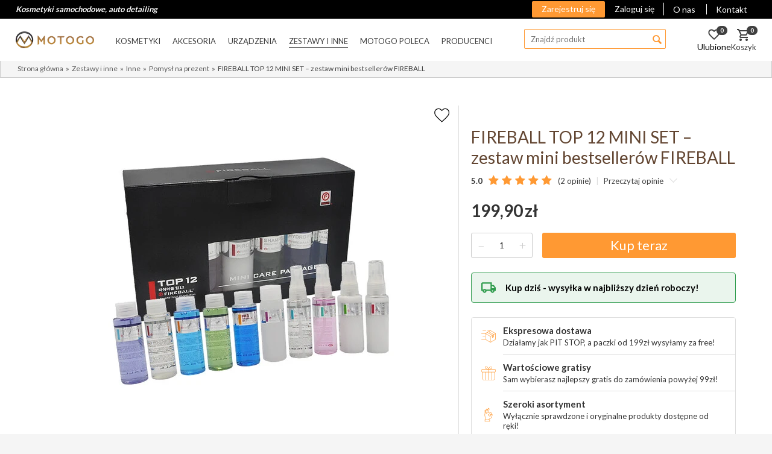

--- FILE ---
content_type: text/html; charset=utf-8
request_url: https://sklep.motogo.pl/fireball-top-12-mini-set-zestaw-mini-bestsellerow-fireball
body_size: 35962
content:
<!DOCTYPE html>
<html 
        lang="pl"
        dir="ltr"
        class=" "
>
<head>
        <title>FIREBALL TOP 12 MINI SET – zestaw mini bestsellerów FIREBALL | Sklep MOTOGO</title>
    <base href="https://sklep.motogo.pl/" />
<meta http-equiv="Content-Type" content="text/html; charset=utf-8" data-ca-mode="ultimate" />
<meta name="viewport" content="initial-scale=1.0, width=device-width" />
<meta name="description" property="og:description" content="FIREBALL TOP 12 MINI SET Zestaw popularnych produktów FIREBALL w wersji mini Dzięki temu zestawowi możesz przetestować jakość produktów tej kultowej marki premiu W skład zestawu wchodzą FIREBALL WHEEL + IRON - środek do usuwania zanieczyszczeń metalicznych FIREBALL SHAMPOO 50ml - szampon o" />

<meta name="keywords" content="" />
<meta name="format-detection" content="telephone=no">

            <meta property="og:title" content="FIREBALL TOP 12 MINI SET – zestaw mini bestsellerów FIREBALL" />
            <meta property="og:url" content="https://sklep.motogo.pl/fireball-top-12-mini-set-zestaw-mini-bestsellerow-fireball" />
            <meta property="og:image" content="https://sklep.motogo.pl/images/2lm_webp/detailed/64/top_12_mini_set_sklep_sam_1.2_jpg.webp" />
            <meta property="og:image:width" content="800" />
            <meta property="og:image:height" content="800" />
            <meta property="og:site_name" content="MOTOGO" />
            <meta property="og:type" content="product" />
    
                                                                                    <link rel="canonical" href="https://sklep.motogo.pl/fireball-top-12-mini-set-zestaw-mini-bestsellerow-fireball" />
    
    
    

    <!-- Inline script moved to the bottom of the page -->
        <meta property="product:retailer_part_no" content="14266" />
    <meta property="product:price:currency" content="PLN" />
    <meta property="product:price:amount" content="199.90" />
    <meta property="product:original_price:amount" content="199.90" />
    <meta property="product:sale_price:amount" content="199.90" />
    <meta property="product:category" content="Zestawy i inne &gt; Inne &gt; Pomysł na prezent" />
    <script id="cookieyes" src="https://cdn-cookieyes.com/client_data/0c75acbc054672aee047f37b/script.js" data-cfasync="false" data-no-defer="data-no-defer"></script>
<!-- begin Convert Experiences code-->
<script data-no-defer="data-no-defer" type="f8ba9cdea56820d2b54a8a90-text/javascript" src="//cdn-4.convertexperiments.com/v1/js/10018182-10018470.js?environment=production"></script>
<!-- end Convert Experiences code -->
<script type="application/ld+json" data-no-defer="data-no-defer">
    {
        "@context": "https://schema.org",
        "@id": "#store-organization",
        "@type": "Organization",
        "name": "MOTOGO",
        "url": "https://sklep.motogo.pl/",
        "logo": {
            "@type": "ImageObject",
            "url":"https://sklep.motogo.pl/images/logos/15/logo_main_5enf-24.png"
        }
    }
</script>

<script type="application/ld+json" data-no-defer="data-no-defer">
    {
        "@context": "https://schema.org",
        "@type": "WebPage",
        "isPartOf": {
            "@type": "WebSite",
            "url": "https://sklep.motogo.pl/",
            "name": "MOTOGO"
        },
        "name": "FIREBALL TOP 12 MINI SET – zestaw mini bestsellerów FIREBALL | Sklep MOTOGO",
        "url":  "https://sklep.motogo.pl/fireball-top-12-mini-set-zestaw-mini-bestsellerow-fireball"
    }
</script>

<script type="application/ld+json" data-no-defer="data-no-defer">
    {
        "@context": "https://schema.org",
        "@type": "BreadcrumbList",
        "itemListElement": [
            {
                "@type": "ListItem",
                "position": 1,
                "name": "Strona główna",
                "item": "https://sklep.motogo.pl/"
            },            {
                "@type": "ListItem",
                "position": 2,
                "name": "Zestawy i inne",
                "item": "https://sklep.motogo.pl/zestawy-i-inne-c117"
            },            {
                "@type": "ListItem",
                "position": 3,
                "name": "Inne",
                "item": "https://sklep.motogo.pl/inne"
            },            {
                "@type": "ListItem",
                "position": 4,
                "name": "Pomysł na prezent",
                "item": "https://sklep.motogo.pl/pomysl-na-prezent-c68"
            },            {
                "@type": "ListItem",
                "position": 5,
                "name": "FIREBALL TOP 12 MINI SET – zestaw mini bestsellerów FIREBALL",
                "item": "https://sklep.motogo.pl/fireball-top-12-mini-set-zestaw-mini-bestsellerow-fireball"
            }         ]
    }
</script>

<script type="application/ld+json" data-no-defer="data-no-defer">
    {
        "@context": "https://schema.org/",
        "@type": "Product",
        "@id": "#product-snippet-id",
        "name": "FIREBALL TOP 12 MINI SET – zestaw mini bestsellerów FIREBALL",
        "description": "FIREBALL TOP 12 MINI SET
Zestaw popularnych produktów FIREBALL w wersji mini. Dzięki temu zestawowi możesz przetestować jakość produktów tej kultowej marki premiu.
W skład zestawu wchodzą:
&amp;nbsp; &amp;nbsp; FIREBALL WHEEL + IRON - środek do usuwania zanieczyszczeń metalicznych.&amp;nbsp; &amp;nbsp; FIREBALL SHAMPOO 50ml - szampon o zbalansowanym pH.&amp;nbsp; &amp;nbsp; FIREBALL PH3 SHAMPOO 50ml - szampon o kwaśnym pH.&amp;nbsp; &amp;nbsp;&amp;nbsp;FIREBALL HYDRO FOAM 50ml – piana hydrofobowa.&amp;nbsp; &amp;nbsp;&amp;nbsp;FIREBALL HYDRO SHAMPOO 50ml – szampon nadający hydrofobowość.&amp;nbsp; &amp;nbsp;&amp;nbsp;FIREBALL TIRE (SATIN)&amp;nbsp;50ml + aplikator – dressing do opon (wykończenie satynowe) z aplikatorem.&amp;nbsp; &amp;nbsp;&amp;nbsp;FIREBALL PIROUETTE 50ml – quick detailer na bazie SiO2.&amp;nbsp; &amp;nbsp;&amp;nbsp;FIREBALL NAPPA CLEANER 50ml – środek do bieżącej pielęgnacji wnętrza i skór.&amp;nbsp; &amp;nbsp;&amp;nbsp;FIREBALL NAPPA COAT 50ml – preparat do zabezpieczania powierzchni skórzanych.&amp;nbsp; &amp;nbsp;&amp;nbsp;FIREBALL GLASS&amp;nbsp; 50ml – środek do czyszczenia szyb i ekranów LCD.&amp;nbsp; &amp;nbsp;&amp;nbsp;FIREBALL SHOW CAR WAX GRAPHENE 15ml&amp;nbsp;– wosk grafenowy typu show car.
Do zamówienia otrzymasz gratis naklejkę&amp;nbsp;#DETAILING OBSESSED&amp;nbsp;w losowym kolorze!",
        "category": "Pomysł na prezent",
        "image": "https://sklep.motogo.pl/images/2lm_webp/detailed/64/top_12_mini_set_sklep_sam_1.2_jpg.webp",
        "sku": "2112",
        "mpn": "2112",
        "gtin13": "5904966836275",
        "brand": {
            "@type": "Brand",
            "name": "FIREBALL"
        },
        "offers": {
            "@type": "Offer",
            "priceCurrency": "PLN",
            "name": "FIREBALL TOP 12 MINI SET – zestaw mini bestsellerów FIREBALL",
            "price": "199.9",
            "url": "https://sklep.motogo.pl/fireball-top-12-mini-set-zestaw-mini-bestsellerow-fireball",
            "priceValidUntil": "2026-02-24",
            "image": ["https://sklep.motogo.pl/images/2lm_webp/detailed/64/top_12_mini_set_sklep_sam_1.2_jpg.webp"],
            "sku": "2112",
            "mpn": "2112",
            "gtin13": "5904966836275",
            "availability": "https://schema.org/InStock",
            "seller": {
                "@type": "Organization",
                "name": "MOTOGO"
            }
        },
        "aggregateRating": {
            "@type": "AggregateRating",
            "ratingValue": "5.00",
            "reviewCount": "2"
        },
         "review": [
         {
            "@type": "Review",
            "reviewBody": "Ciekawy zestaw produktów od Fireball, warto przetestować",
            "name": "FIREBALL TOP 12 MINI SET – zestaw mini bestsellerów FIREBALL",
            "reviewRating": {
                "@type": "Rating",
                "ratingValue": "5",
                "worstRating": "1",
                "bestRating": "5"
            },
            "datePublished": "2024-07-30",
            "author": {
                "@type": "Person",
                "name": "Dawid Tas"
            }
        },
         {
            "@type": "Review",
            "reviewBody": "Jeżeli jesteś ciekaw/a produktów marki fireball to polecam ten zestaw ;) Jest w nim kilka perełek !!!",
            "name": "FIREBALL TOP 12 MINI SET – zestaw mini bestsellerów FIREBALL",
            "reviewRating": {
                "@type": "Rating",
                "ratingValue": "5",
                "worstRating": "1",
                "bestRating": "5"
            },
            "datePublished": "2023-10-15",
            "author": {
                "@type": "Person",
                "name": "Przemyslaw Pikon"
            }
        }

        ]

    }
</script>

    <link rel="preload" href="https://sklep.motogo.pl/images/thumbnails/570/570/detailed/64/top_12_mini_set_sklep_sam_1.2.jpg" as="image" crossorigin="anonymous" />


    <link rel="apple-touch-icon" sizes="57x57" href="https://sklep.motogo.pl/apple-icon-57x57.png" />
<link rel="apple-touch-icon" sizes="60x60" href="https://sklep.motogo.pl/apple-icon-60x60.png" />
<link rel="apple-touch-icon" sizes="72x72" href="https://sklep.motogo.pl/apple-icon-72x72.png" />
<link rel="apple-touch-icon" sizes="76x76" href="https://sklep.motogo.pl/apple-icon-76x76.png" />
<link rel="apple-touch-icon" sizes="114x114" href="https://sklep.motogo.pl/apple-icon-114x114.png" />
<link rel="apple-touch-icon" sizes="120x120" href="https://sklep.motogo.pl/apple-icon-120x120.png" />
<link rel="apple-touch-icon" sizes="144x144" href="https://sklep.motogo.pl/apple-icon-144x144.png" />
<link rel="apple-touch-icon" sizes="152x152" href="https://sklep.motogo.pl/apple-icon-152x152.png" />
<link rel="apple-touch-icon" sizes="180x180" href="https://sklep.motogo.pl/apple-icon-180x180.png" />
<link rel="icon" type="image/png" sizes="192x192" href="https://sklep.motogo.pl/android-icon-192x192.png" />
<link rel="icon" type="image/png" sizes="32x32" href="https://sklep.motogo.pl/favicon-32x32.png" />
<link rel="icon" type="image/png" sizes="96x96" href="https://sklep.motogo.pl/favicon-96x96.png" />
<link rel="icon" type="image/png" sizes="16x16" href="https://sklep.motogo.pl/favicon-16x16.png" />
<link href="https://sklep.motogo.pl/favicon.ico" rel="shortcut icon" type="image/x-icon" />
<link rel="manifest" href="https://sklep.motogo.pl/manifest.json" crossorigin="use-credentials" />
<meta name="msapplication-TileColor" content="#ffffff" />
<meta name="msapplication-TileImage" content="https://sklep.motogo.pl/ms-icon-144x144.png" />
<meta name="theme-color" content="#ffffff" />
    <link rel="preload" crossorigin="anonymous" as="font" href="https://sklep.motogo.pl/design/themes/responsive/media/fonts/opensans.woff?1769198455" type="font/woff" />
<link type="text/css" rel="stylesheet" href="https://sklep.motogo.pl/var/cache/misc/assets/design/themes/motogo/css/standalone.eeea86ef2639d19dc4d064d6406c2fa31769198455.css?1769198455" />                            <!-- Inline script moved to the bottom of the page -->

    <!-- Inline script moved to the bottom of the page -->

    <!-- Inline script moved to the bottom of the page -->
    
<script data-no-defer="data-no-defer" data-pagespeed-no-defer type="f8ba9cdea56820d2b54a8a90-text/javascript">
    var url = window.location.protocol + '//' + window.location.hostname + '/index.php?dispatch=2lm_varnish.cookie';

    var i = document.createElement("img");
    i.src = url;
</script>

	
				
<!-- Inline script moved to the bottom of the page -->

	
	
	
	
	
	

<!-- Inline script moved to the bottom of the page -->
<!-- Inline script moved to the bottom of the page -->
<!-- Inline script moved to the bottom of the page -->
<meta name="google-site-verification" content="5apnnJIpW82X0AICIPMm7ii4j9lHlBe4ZyCSA2Zb2dg" />

        <!-- Inline script moved to the bottom of the page -->
</head>

<body class="tpl-cont-products tpl-mode-view desktop">
<div id="tygh_settings" class="hidden" data-ca-current-location="https://sklep.motogo.pl" data-ca-area="C" ></div>
<noscript><iframe src="https://www.googletagmanager.com/ns.html?id=GTM-P23VVKW" height="0" width="0" style="display:none;visibility:hidden"></iframe></noscript>

    <div class="ty-tygh  " data-ca-element="mainContainer" id="tygh_container">

        <div id="ajax_overlay" class="ty-ajax-overlay"></div>
<div id="ajax_loading_box" class="ty-ajax-loading-box"></div>
        <div class="cm-notification-container notification-container">
</div>
        <div class="ty-helper-container "
                             id="tygh_main_container">
                                        
<div class="tygh-top-panel clearfix">
                <div class="container-fluid  top-grid">
                                                
            <div class="row-fluid">                        <div class="span16  black-top" >
                                    <div class="row-fluid">                        <div class="span7  top-links-grid" >
                                    <div class="ty-wysiwyg-content"  data-ca-live-editor-object-id="0" data-ca-live-editor-object-type=""><div id="claim">
         Kosmetyki samochodowe, auto detailing
   </div></div>
                            </div>
                                                
                                    <div class="span9  top-links-grid" >
                                    <div class="top-quick-links ty-float-right">
                    

        <div class="ty-text-links-wrapper">
        <span id="sw_text_links_262" class="ty-text-links-btn cm-combination visible-phone">
            <i class="ty-icon-short-list"></i>
            <i class="ty-icon-down-micro ty-text-links-btn__arrow"></i>
        </span>
    
        <ul id="text_links_262" class="ty-text-links cm-popup-box ty-text-links_show_inline">
                            <li class="ty-text-links__item ty-level-0">
                    <a class="ty-text-links__a" href="https://sklep.motogo.pl/o-nas-r1002">O nas</a> 
                                    </li>
                            <li class="ty-text-links__item ty-level-0">
                    <a class="ty-text-links__a" href="https://sklep.motogo.pl/contact-r1043">Kontakt</a> 
                                    </li>
                    </ul>

        </div>
    
                    </div><div class=" ty-float-right">
                <div class="ty-wysiwyg-content"  data-ca-live-editor-object-id="0" data-ca-live-editor-object-type=""> <a class="ty-account-info__title" href="https://sklep.motogo.pl/profiles-update">
        <i class=""></i>&nbsp;
        <span class="ty--info__title-txt">&nbsp;</span>
    </a>
            <a href="https://sklep.motogo.pl/login?return_url="  data-ca-target-id="login_block398" class="ty-btn ty-btn__secondary top-zaloguj" rel="nofollow">Zaloguj się</a><a href="https://sklep.motogo.pl/profiles-add" rel="nofollow" class="ty-btn ty-btn__primary top-nowe">Zarejestruj się</a>
                            <div  id="login_block398" class="hidden" title="Zaloguj się">
                    <div class="ty-login-popup">
                        

        <form data-synerise="login" name="popup398_form" action="https://sklep.motogo.pl/" method="post" id="popup398_form">
        <input type="hidden" name="return_url" value="index.php?dispatch=products.view&amp;product_id=14266" />
        <input type="hidden" name="redirect_url" value="index.php?dispatch=products.view&amp;product_id=14266" />

                    <div class="ty-control-group green-special-label">
                <label for="login_popup398" class="ty-login__filed-label ty-control-group__label cm-required cm-trim cm-email">E-mail</label>
                <input data-synerise="email" type="text" id="login_popup398" name="user_login" size="30" value="" class="ty-login__input cm-focus" />
            </div>

            <div class="ty-control-group ty-password-forgot green-special-label">
                <label for="psw_popup398" class="ty-login__filed-label ty-control-group__label ty-password-forgot__label cm-required">Hasło</label>
                <input type="password" id="psw_popup398" name="password" size="30" value="" class="ty-login__input" maxlength="32" />
                <a href="https://sklep.motogo.pl/index.php?dispatch=auth.recover_password" class="ty-password-forgot__a"  tabindex="5">Nie pamiętasz hasła?</a>
            </div>

                            <div class="ty-login-reglink ty-center">
                    <a class="ty-login-reglink__a" href="https://sklep.motogo.pl/profiles-add" rel="nofollow">Rejestracja</a>
                </div>
            
            
            
                    <div class="buttons-container clearfix">
                <div class="ty-float-right">
                        
     <button  class="ty-btn__login ty-btn__secondary ty-btn" type="submit" name="dispatch[auth.login]" >Zaloguj się</button>

                </div>
                <div class="ty-login__remember-me">
                    <label for="remember_me_popup398" class="ty-login__remember-me-label"><input class="checkbox" type="checkbox" name="remember_me" id="remember_me_popup398" value="Y" />zapamiętaj mnie</label>
                </div>
            </div>
        
    </form>

                    </div>
                </div>
                    </div>
                    </div>
                            </div>
        </div>
                            </div>
        </div>                                        
            <div class="row-fluid">                        <div class="span16  white-top" >
                                    <div class="row-fluid">                        <div class="span2  top-logo-grid" >
                                    <div class="top-logo ">
                <div class="ty-logo-container">
    
            <a href="https://sklep.motogo.pl/" title="logo - motogo">
        <img class="ty-pict  ty-logo-container__image   cm-image" width="208" height="44" alt="logo - motogo" title="logo - motogo" id="det_img_303004422" src="https://sklep.motogo.pl/images/2lm_webp/logos/15/logo_main_5enf-24_png.webp" />

    
            </a>
    </div>

                    </div>
                            </div>
                                                
                                    <div class="span10  top-menu" >
                                    <div class="menu-top-hover-tree-BACKUP ">
                
    <ul class="ty-menu__items cm-responsive-menu">
                    <li class="ty-menu__item ty-menu__menu-btn visible-phone cm-responsive-menu-toggle-main">
                <a class="ty-menu__item-link">
                                        <img src="https://sklep.motogo.pl/design/themes/motogo/media/images/icons/menu.svg" alt="menu" width="24" height="24" class="icon-menu-open" />
                    <span class="icon-menu-open">Menu</span>
                    <img src="https://sklep.motogo.pl/design/themes/motogo/media/images/icons/close.svg" alt="Zamknij" width="24" height="24" class="icon-menu-close hidden" />
                    <span class="icon-menu-close hidden">Zamknij</span>
                </a>
            </li>
            <li class="main-menu-adv">
                                            </li>
                                            
            
                        

            
            
                        <li class="ty-menu__item cm-menu-item-responsive">
                                    <a class="ty-menu__item-toggle visible-phone cm-responsive-menu-toggle">
                        <span class="ty-icon ty-icon-down-open ty-menu__icon-open" ></span>
                        <span class="ty-icon ty-icon-up-open ty-menu__icon-hide" ></span>
                    </a>
                                <a  href="https://sklep.motogo.pl/kosmetyki-c95"                        class="ty-menu__item-link" >
                    Kosmetyki
                </a>
                                                                                                                            
                                                                                                            
                                                                
                                                                                                                                                                                                <div class="ty-menu__submenu" id="topmenu_49_baabbad3f6d3366a211819f52dc63b4b">
                                                            <ul class="ty-menu__submenu-items cm-responsive-menu-submenu">
                                                                            <li class="ty-top-mine__submenu-col">
                                                                                        <div class="ty-menu__submenu-item-header">
                                                <a href="https://sklep.motogo.pl/mycie-suszenie-c5"                                                        class="ty-menu__submenu-link" >Mycie / suszenie</a>
                                            </div>
                                                                                            <a class="ty-menu__item-toggle visible-phone cm-responsive-menu-toggle">
                                                    <span class="ty-icon ty-icon-down-open ty-menu__icon-open" ></span>
                                                    <span class="ty-icon ty-icon-up-open ty-menu__icon-hide" ></span>
                                                </a>
                                                                                        <div class="ty-menu__submenu">
                                                <ul class="ty-menu__submenu-list cm-responsive-menu-submenu">
                                                                                                                                                                                                                                                                                            <li class="ty-menu__submenu-item">
                                                                <a href="https://sklep.motogo.pl/szampony-c20"                                                                        class="ty-menu__submenu-link" >Szampony</a>
                                                            </li>
                                                                                                                                                                                <li class="ty-menu__submenu-item">
                                                                <a href="https://sklep.motogo.pl/piany-aktywne-c44"                                                                        class="ty-menu__submenu-link" >Piany aktywne</a>
                                                            </li>
                                                                                                                                                                                <li class="ty-menu__submenu-item">
                                                                <a href="https://sklep.motogo.pl/apc-uniwersalne-c6"                                                                        class="ty-menu__submenu-link" >APC (uniwersalne)</a>
                                                            </li>
                                                                                                                

                                                                                                                
                                                                                                    </ul>
                                            </div>
                                        </li>
                                                                            <li class="ty-top-mine__submenu-col">
                                                                                        <div class="ty-menu__submenu-item-header">
                                                <a href="https://sklep.motogo.pl/trudne-zabrudzenia-c24"                                                        class="ty-menu__submenu-link" >Trudne zabrudzenia</a>
                                            </div>
                                                                                            <a class="ty-menu__item-toggle visible-phone cm-responsive-menu-toggle">
                                                    <span class="ty-icon ty-icon-down-open ty-menu__icon-open" ></span>
                                                    <span class="ty-icon ty-icon-up-open ty-menu__icon-hide" ></span>
                                                </a>
                                                                                        <div class="ty-menu__submenu">
                                                <ul class="ty-menu__submenu-list cm-responsive-menu-submenu">
                                                                                                                                                                                                                                                                                            <li class="ty-menu__submenu-item">
                                                                <a href="https://sklep.motogo.pl/usuwanie-asfaltu-kleju-c42"                                                                        class="ty-menu__submenu-link" >Usuwanie asfaltu, kleju</a>
                                                            </li>
                                                                                                                                                                                <li class="ty-menu__submenu-item">
                                                                <a href="https://sklep.motogo.pl/usuwanie-owadow-c25"                                                                        class="ty-menu__submenu-link" >Usuwanie owadów</a>
                                                            </li>
                                                                                                                                                                                <li class="ty-menu__submenu-item">
                                                                <a href="https://sklep.motogo.pl/usuwanie-zanieczyszczen-metalicznych-c54"                                                                        class="ty-menu__submenu-link" >Usuwanie zanieczyszczeń metalicznych</a>
                                                            </li>
                                                                                                                                                                                <li class="ty-menu__submenu-item">
                                                                <a href="https://sklep.motogo.pl/glinki-i-lubrykanty-c23"                                                                        class="ty-menu__submenu-link" >Glinki samochodowe i lubrykanty</a>
                                                            </li>
                                                                                                                

                                                                                                                
                                                                                                    </ul>
                                            </div>
                                        </li>
                                                                            <li class="ty-top-mine__submenu-col">
                                                                                        <div class="ty-menu__submenu-item-header">
                                                <a href="https://sklep.motogo.pl/zabezpieczenie-lakieru-c13"                                                        class="ty-menu__submenu-link" >Zabezpieczenie lakieru</a>
                                            </div>
                                                                                            <a class="ty-menu__item-toggle visible-phone cm-responsive-menu-toggle">
                                                    <span class="ty-icon ty-icon-down-open ty-menu__icon-open" ></span>
                                                    <span class="ty-icon ty-icon-up-open ty-menu__icon-hide" ></span>
                                                </a>
                                                                                        <div class="ty-menu__submenu">
                                                <ul class="ty-menu__submenu-list cm-responsive-menu-submenu">
                                                                                                                                                                                                                                                                                            <li class="ty-menu__submenu-item">
                                                                <a href="https://sklep.motogo.pl/woski-sealanty-c14"                                                                        class="ty-menu__submenu-link" >Woski / Sealanty</a>
                                                            </li>
                                                                                                                                                                                <li class="ty-menu__submenu-item">
                                                                <a href="https://sklep.motogo.pl/powloki-c46"                                                                        class="ty-menu__submenu-link" >Powłoki</a>
                                                            </li>
                                                                                                                                                                                <li class="ty-menu__submenu-item">
                                                                <a href="https://sklep.motogo.pl/powloki-grafenowe"                                                                        class="ty-menu__submenu-link" >Powłoki grafenowe</a>
                                                            </li>
                                                                                                                                                                                <li class="ty-menu__submenu-item">
                                                                <a href="https://sklep.motogo.pl/quick-detailery-c19"                                                                        class="ty-menu__submenu-link" >Quick detailery</a>
                                                            </li>
                                                                                                                                                                                <li class="ty-menu__submenu-item">
                                                                <a href="https://sklep.motogo.pl/cleanery-politury-aio-c7"                                                                        class="ty-menu__submenu-link" >Cleanery / Politury / AIO</a>
                                                            </li>
                                                                                                                

                                                                                                                
                                                                                                    </ul>
                                            </div>
                                        </li>
                                                                            <li class="ty-top-mine__submenu-col">
                                                                                        <div class="ty-menu__submenu-item-header">
                                                <a href="https://sklep.motogo.pl/korekta-lakieru-polerowanie-c98"                                                        class="ty-menu__submenu-link" >Korekta lakieru / polerowanie</a>
                                            </div>
                                                                                            <a class="ty-menu__item-toggle visible-phone cm-responsive-menu-toggle">
                                                    <span class="ty-icon ty-icon-down-open ty-menu__icon-open" ></span>
                                                    <span class="ty-icon ty-icon-up-open ty-menu__icon-hide" ></span>
                                                </a>
                                                                                        <div class="ty-menu__submenu">
                                                <ul class="ty-menu__submenu-list cm-responsive-menu-submenu">
                                                                                                                                                                                                                                                                                            <li class="ty-menu__submenu-item">
                                                                <a href="https://sklep.motogo.pl/pasty-polerskie-c17"                                                                        class="ty-menu__submenu-link" >Pasta polerska</a>
                                                            </li>
                                                                                                                                                                                <li class="ty-menu__submenu-item">
                                                                <a href="https://sklep.motogo.pl/plyny-inspekcyjne-c55"                                                                        class="ty-menu__submenu-link" >Płyny inspekcyjne</a>
                                                            </li>
                                                                                                                                                                                <li class="ty-menu__submenu-item">
                                                                <a href="https://sklep.motogo.pl/alkohol-izopropylowy-c90"                                                                        class="ty-menu__submenu-link" >Alkohol izopropylowy</a>
                                                            </li>
                                                                                                                                                                                <li class="ty-menu__submenu-item">
                                                                <a href="https://sklep.motogo.pl/woda-destylowana-c89"                                                                        class="ty-menu__submenu-link" >Woda destylowana</a>
                                                            </li>
                                                                                                                                                                                <li class="ty-menu__submenu-item">
                                                                <a href="https://sklep.motogo.pl/zaprawki"                                                                        class="ty-menu__submenu-link" >Zaprawki</a>
                                                            </li>
                                                                                                                

                                                                                                                
                                                                                                    </ul>
                                            </div>
                                        </li>
                                                                            <li class="ty-top-mine__submenu-col">
                                                                                        <div class="ty-menu__submenu-item-header">
                                                <a href="https://sklep.motogo.pl/pielegnacja-felg-i-opon-c8"                                                        class="ty-menu__submenu-link" >Felgi i opony</a>
                                            </div>
                                                                                            <a class="ty-menu__item-toggle visible-phone cm-responsive-menu-toggle">
                                                    <span class="ty-icon ty-icon-down-open ty-menu__icon-open" ></span>
                                                    <span class="ty-icon ty-icon-up-open ty-menu__icon-hide" ></span>
                                                </a>
                                                                                        <div class="ty-menu__submenu">
                                                <ul class="ty-menu__submenu-list cm-responsive-menu-submenu">
                                                                                                                                                                                                                                                                                            <li class="ty-menu__submenu-item">
                                                                <a href="https://sklep.motogo.pl/czyszczenie-c21"                                                                        class="ty-menu__submenu-link" >Czyszczenie</a>
                                                            </li>
                                                                                                                                                                                <li class="ty-menu__submenu-item">
                                                                <a href="https://sklep.motogo.pl/kwasy-c99"                                                                        class="ty-menu__submenu-link" >Kwasy</a>
                                                            </li>
                                                                                                                                                                                <li class="ty-menu__submenu-item">
                                                                <a href="https://sklep.motogo.pl/zasady-c100"                                                                        class="ty-menu__submenu-link" >Zasady</a>
                                                            </li>
                                                                                                                                                                                <li class="ty-menu__submenu-item">
                                                                <a href="https://sklep.motogo.pl/deironizery-c101"                                                                        class="ty-menu__submenu-link" >Deironizery</a>
                                                            </li>
                                                                                                                                                                                <li class="ty-menu__submenu-item">
                                                                <a href="https://sklep.motogo.pl/konserwacja-c9"                                                                        class="ty-menu__submenu-link" >Konserwacja</a>
                                                            </li>
                                                                                                                

                                                                                                                
                                                                                                    </ul>
                                            </div>
                                        </li>
                                                                            <li class="ty-top-mine__submenu-col">
                                                                                        <div class="ty-menu__submenu-item-header">
                                                <a href="https://sklep.motogo.pl/pielegnacja-szyb-c35"                                                        class="ty-menu__submenu-link" >Szyby / szkło</a>
                                            </div>
                                                                                            <a class="ty-menu__item-toggle visible-phone cm-responsive-menu-toggle">
                                                    <span class="ty-icon ty-icon-down-open ty-menu__icon-open" ></span>
                                                    <span class="ty-icon ty-icon-up-open ty-menu__icon-hide" ></span>
                                                </a>
                                                                                        <div class="ty-menu__submenu">
                                                <ul class="ty-menu__submenu-list cm-responsive-menu-submenu">
                                                                                                                                                                                                                                                                                            <li class="ty-menu__submenu-item">
                                                                <a href="https://sklep.motogo.pl/czyszczenie-szyb-c36"                                                                        class="ty-menu__submenu-link" >Czyszczenie szyb</a>
                                                            </li>
                                                                                                                                                                                <li class="ty-menu__submenu-item">
                                                                <a href="https://sklep.motogo.pl/plyny-do-spryskiwaczy-c45"                                                                        class="ty-menu__submenu-link" >Płyny do spryskiwaczy</a>
                                                            </li>
                                                                                                                                                                                <li class="ty-menu__submenu-item">
                                                                <a href="https://sklep.motogo.pl/niewidzialne-wycieraczki-c37"                                                                        class="ty-menu__submenu-link" >Niewidzialne wycieraczki</a>
                                                            </li>
                                                                                                                                                                                <li class="ty-menu__submenu-item">
                                                                <a href="https://sklep.motogo.pl/polerowanie-szkla-c102"                                                                        class="ty-menu__submenu-link" >Polerowanie szkła</a>
                                                            </li>
                                                                                                                

                                                                                                                
                                                                                                    </ul>
                                            </div>
                                        </li>
                                                                            <li class="ty-top-mine__submenu-col">
                                                                                        <div class="ty-menu__submenu-item-header">
                                                <a href="https://sklep.motogo.pl/pielegnacja-wnetrza-c2"                                                        class="ty-menu__submenu-link" >Wnętrze</a>
                                            </div>
                                                                                            <a class="ty-menu__item-toggle visible-phone cm-responsive-menu-toggle">
                                                    <span class="ty-icon ty-icon-down-open ty-menu__icon-open" ></span>
                                                    <span class="ty-icon ty-icon-up-open ty-menu__icon-hide" ></span>
                                                </a>
                                                                                        <div class="ty-menu__submenu">
                                                <ul class="ty-menu__submenu-list cm-responsive-menu-submenu">
                                                                                                                                                                                                                                                                                            <li class="ty-menu__submenu-item">
                                                                <a href="https://sklep.motogo.pl/impregnacja-tkanin"                                                                        class="ty-menu__submenu-link" >Impregnacja tkanin</a>
                                                            </li>
                                                                                                                                                                                <li class="ty-menu__submenu-item">
                                                                <a href="https://sklep.motogo.pl/pranie-tapicerki-materialowej-c61"                                                                        class="ty-menu__submenu-link" >Pranie tapicerki materiałowej</a>
                                                            </li>
                                                                                                                                                                                <li class="ty-menu__submenu-item">
                                                                <a href="https://sklep.motogo.pl/tworzywa-sztuczne-c18"                                                                        class="ty-menu__submenu-link" >Tworzywa sztuczne</a>
                                                            </li>
                                                                                                                                                                                <li class="ty-menu__submenu-item">
                                                                <a href="https://sklep.motogo.pl/zapachy-c3"                                                                        class="ty-menu__submenu-link" >Zapachy</a>
                                                            </li>
                                                                                                                                                                                <li class="ty-menu__submenu-item">
                                                                <a href="https://sklep.motogo.pl/neutrallizatory-zapachu-c91"                                                                        class="ty-menu__submenu-link" >Neutralizatory zapachu</a>
                                                            </li>
                                                                                                                

                                                                                                                
                                                                                                    </ul>
                                            </div>
                                        </li>
                                                                            <li class="ty-top-mine__submenu-col">
                                                                                        <div class="ty-menu__submenu-item-header">
                                                <a href="https://sklep.motogo.pl/tworzywa-sztuczne-na-zewnatrz-c103"                                                        class="ty-menu__submenu-link" >Tworzywa sztuczne (na zewnątrz)</a>
                                            </div>
                                                                                            <a class="ty-menu__item-toggle visible-phone cm-responsive-menu-toggle">
                                                    <span class="ty-icon ty-icon-down-open ty-menu__icon-open" ></span>
                                                    <span class="ty-icon ty-icon-up-open ty-menu__icon-hide" ></span>
                                                </a>
                                                                                        <div class="ty-menu__submenu">
                                                <ul class="ty-menu__submenu-list cm-responsive-menu-submenu">
                                                                                                                                                                                                                                                                                            <li class="ty-menu__submenu-item">
                                                                <a href="https://sklep.motogo.pl/uszczelki-c105"                                                                        class="ty-menu__submenu-link" >Uszczelki</a>
                                                            </li>
                                                                                                                                                                                <li class="ty-menu__submenu-item">
                                                                <a href="https://sklep.motogo.pl/plastiki-c104"                                                                        class="ty-menu__submenu-link" >Plastiki</a>
                                                            </li>
                                                                                                                                                                                <li class="ty-menu__submenu-item">
                                                                <a href="https://sklep.motogo.pl/folie-lakiery-matowe-c58"                                                                        class="ty-menu__submenu-link" >Folie / lakiery matowe</a>
                                                            </li>
                                                                                                                                                                                <li class="ty-menu__submenu-item">
                                                                <a href="https://sklep.motogo.pl/pielegnacja-dachow-cabrio-c47"                                                                        class="ty-menu__submenu-link" >Dachy cabrio</a>
                                                            </li>
                                                                                                                                                                                <li class="ty-menu__submenu-item">
                                                                <a href="https://sklep.motogo.pl/pielegnacja-komory-silnika-c53"                                                                        class="ty-menu__submenu-link" >Komora silnika</a>
                                                            </li>
                                                                                                                

                                                                                                                
                                                                                                    </ul>
                                            </div>
                                        </li>
                                                                            <li class="ty-top-mine__submenu-col">
                                                                                        <div class="ty-menu__submenu-item-header">
                                                <a href="https://sklep.motogo.pl/pielegnacja-metalu-c40"                                                        class="ty-menu__submenu-link" >Metal</a>
                                            </div>
                                                                                            <a class="ty-menu__item-toggle visible-phone cm-responsive-menu-toggle">
                                                    <span class="ty-icon ty-icon-down-open ty-menu__icon-open" ></span>
                                                    <span class="ty-icon ty-icon-up-open ty-menu__icon-hide" ></span>
                                                </a>
                                                                                        <div class="ty-menu__submenu">
                                                <ul class="ty-menu__submenu-list cm-responsive-menu-submenu">
                                                                                                                                                                                                                                                                                            <li class="ty-menu__submenu-item">
                                                                <a href="https://sklep.motogo.pl/czyszczenie-c118"                                                                        class="ty-menu__submenu-link" >Czyszczenie</a>
                                                            </li>
                                                                                                                                                                                <li class="ty-menu__submenu-item">
                                                                <a href="https://sklep.motogo.pl/konserwacja-c119"                                                                        class="ty-menu__submenu-link" >Konserwacja</a>
                                                            </li>
                                                                                                                

                                                                                                                
                                                                                                    </ul>
                                            </div>
                                        </li>
                                                                            <li class="ty-top-mine__submenu-col">
                                                                                        <div class="ty-menu__submenu-item-header">
                                                <a href="https://sklep.motogo.pl/tapicerka-skorzana-c15"                                                        class="ty-menu__submenu-link" >Tapicerka skórzana</a>
                                            </div>
                                                                                            <a class="ty-menu__item-toggle visible-phone cm-responsive-menu-toggle">
                                                    <span class="ty-icon ty-icon-down-open ty-menu__icon-open" ></span>
                                                    <span class="ty-icon ty-icon-up-open ty-menu__icon-hide" ></span>
                                                </a>
                                                                                        <div class="ty-menu__submenu">
                                                <ul class="ty-menu__submenu-list cm-responsive-menu-submenu">
                                                                                                                                                                                                                                                                                            <li class="ty-menu__submenu-item">
                                                                <a href="https://sklep.motogo.pl/czyszczenie-skory"                                                                        class="ty-menu__submenu-link" >Czyszczenie skóry</a>
                                                            </li>
                                                                                                                                                                                <li class="ty-menu__submenu-item">
                                                                <a href="https://sklep.motogo.pl/impregnacja-skory"                                                                        class="ty-menu__submenu-link" >Impregnacja skóry</a>
                                                            </li>
                                                                                                                                                                                <li class="ty-menu__submenu-item">
                                                                <a href="https://sklep.motogo.pl/renowacja-skory"                                                                        class="ty-menu__submenu-link" >Renowacja skóry</a>
                                                            </li>
                                                                                                                                                                                <li class="ty-menu__submenu-item">
                                                                <a href="https://sklep.motogo.pl/zestawy"                                                                        class="ty-menu__submenu-link" >Zestawy</a>
                                                            </li>
                                                                                                                

                                                                                                                
                                                                                                    </ul>
                                            </div>
                                        </li>
                                                                                                                                                                                                                                                                                            </ul>
                            
                        </div>
                    
                            </li>
                                            
            
                        

            
            
                        <li class="ty-menu__item cm-menu-item-responsive">
                                    <a class="ty-menu__item-toggle visible-phone cm-responsive-menu-toggle">
                        <span class="ty-icon ty-icon-down-open ty-menu__icon-open" ></span>
                        <span class="ty-icon ty-icon-up-open ty-menu__icon-hide" ></span>
                    </a>
                                <a  href="https://sklep.motogo.pl/akcesoria-c96"                        class="ty-menu__item-link" >
                    Akcesoria
                </a>
                                                                                                                            
                                                                                                            
                                                                
                                                                                                                                                                                                <div class="ty-menu__submenu" id="topmenu_49_33f78db3f6c6c53c59511b7ee1ee4dc0">
                                                            <ul class="ty-menu__submenu-items cm-responsive-menu-submenu">
                                                                            <li class="ty-top-mine__submenu-col">
                                                                                        <div class="ty-menu__submenu-item-header">
                                                <a href="https://sklep.motogo.pl/mycie-suszenie-c97"                                                        class="ty-menu__submenu-link" >Mycie / suszenie</a>
                                            </div>
                                                                                            <a class="ty-menu__item-toggle visible-phone cm-responsive-menu-toggle">
                                                    <span class="ty-icon ty-icon-down-open ty-menu__icon-open" ></span>
                                                    <span class="ty-icon ty-icon-up-open ty-menu__icon-hide" ></span>
                                                </a>
                                                                                        <div class="ty-menu__submenu">
                                                <ul class="ty-menu__submenu-list cm-responsive-menu-submenu">
                                                                                                                                                                                                                                                                                            <li class="ty-menu__submenu-item">
                                                                <a href="https://sklep.motogo.pl/gabki-i-rekawice-c30"                                                                        class="ty-menu__submenu-link" >Gąbki i rękawice</a>
                                                            </li>
                                                                                                                                                                                <li class="ty-menu__submenu-item">
                                                                <a href="https://sklep.motogo.pl/osuszanie-c28"                                                                        class="ty-menu__submenu-link" >Ręczniki</a>
                                                            </li>
                                                                                                                                                                                <li class="ty-menu__submenu-item">
                                                                <a href="https://sklep.motogo.pl/wiadra-separatory-do-wiader-c146"                                                                        class="ty-menu__submenu-link" >Wiadra / separatory do wiader</a>
                                                            </li>
                                                                                                                

                                                                                                                
                                                                                                    </ul>
                                            </div>
                                        </li>
                                                                            <li class="ty-top-mine__submenu-col">
                                                                                        <div class="ty-menu__submenu-item-header">
                                                <a href="https://sklep.motogo.pl/trudne-zabrudzenia-c107"                                                        class="ty-menu__submenu-link" >Trudne zabrudzenia</a>
                                            </div>
                                                                                            <a class="ty-menu__item-toggle visible-phone cm-responsive-menu-toggle">
                                                    <span class="ty-icon ty-icon-down-open ty-menu__icon-open" ></span>
                                                    <span class="ty-icon ty-icon-up-open ty-menu__icon-hide" ></span>
                                                </a>
                                                                                        <div class="ty-menu__submenu">
                                                <ul class="ty-menu__submenu-list cm-responsive-menu-submenu">
                                                                                                                                                                                                                                                                                            <li class="ty-menu__submenu-item">
                                                                <a href="https://sklep.motogo.pl/glinki-i-lubrykantty-c108"                                                                        class="ty-menu__submenu-link" >Glinki i lubrykanty</a>
                                                            </li>
                                                                                                                                                                                <li class="ty-menu__submenu-item">
                                                                <a href="https://sklep.motogo.pl/magiczne-gabki-c109"                                                                        class="ty-menu__submenu-link" >Magiczne gąbki </a>
                                                            </li>
                                                                                                                

                                                                                                                
                                                                                                    </ul>
                                            </div>
                                        </li>
                                                                            <li class="ty-top-mine__submenu-col">
                                                                                        <div class="ty-menu__submenu-item-header">
                                                <a href="https://sklep.motogo.pl/zabezpieczenie-lakieru-c110"                                                        class="ty-menu__submenu-link" >Zabezpieczenie lakieru</a>
                                            </div>
                                                                                            <a class="ty-menu__item-toggle visible-phone cm-responsive-menu-toggle">
                                                    <span class="ty-icon ty-icon-down-open ty-menu__icon-open" ></span>
                                                    <span class="ty-icon ty-icon-up-open ty-menu__icon-hide" ></span>
                                                </a>
                                                                                        <div class="ty-menu__submenu">
                                                <ul class="ty-menu__submenu-list cm-responsive-menu-submenu">
                                                                                                                                                                                                                                                                                            <li class="ty-menu__submenu-item">
                                                                <a href="https://sklep.motogo.pl/akcesoria-c60"                                                                        class="ty-menu__submenu-link" >Akcesoria</a>
                                                            </li>
                                                                                                                                                                                <li class="ty-menu__submenu-item">
                                                                <a href="https://sklep.motogo.pl/aplikatory-c111"                                                                        class="ty-menu__submenu-link" >Aplikatory</a>
                                                            </li>
                                                                                                                                                                                <li class="ty-menu__submenu-item">
                                                                <a href="https://sklep.motogo.pl/mikrofibry-c112"                                                                        class="ty-menu__submenu-link" >Mikrofibry</a>
                                                            </li>
                                                                                                                

                                                                                                                
                                                                                                    </ul>
                                            </div>
                                        </li>
                                                                            <li class="ty-top-mine__submenu-col">
                                                                                        <div class="ty-menu__submenu-item-header">
                                                <a href="https://sklep.motogo.pl/korekta-lakieru-c16"                                                        class="ty-menu__submenu-link" >Korekta lakieru / polerowanie</a>
                                            </div>
                                                                                            <a class="ty-menu__item-toggle visible-phone cm-responsive-menu-toggle">
                                                    <span class="ty-icon ty-icon-down-open ty-menu__icon-open" ></span>
                                                    <span class="ty-icon ty-icon-up-open ty-menu__icon-hide" ></span>
                                                </a>
                                                                                        <div class="ty-menu__submenu">
                                                <ul class="ty-menu__submenu-list cm-responsive-menu-submenu">
                                                                                                                                                                                                                                                                                            <li class="ty-menu__submenu-item">
                                                                <a href="https://sklep.motogo.pl/pady-polerskie-c33"                                                                        class="ty-menu__submenu-link" >Pady polerskie</a>
                                                            </li>
                                                                                                                                                                                <li class="ty-menu__submenu-item">
                                                                <a href="https://sklep.motogo.pl/futra-polerskie-c34"                                                                        class="ty-menu__submenu-link" >Futra polerskie</a>
                                                            </li>
                                                                                                                                                                                <li class="ty-menu__submenu-item">
                                                                <a href="https://sklep.motogo.pl/pady-scierne-c65"                                                                        class="ty-menu__submenu-link" >Pady ścierne</a>
                                                            </li>
                                                                                                                                                                                <li class="ty-menu__submenu-item">
                                                                <a href="https://sklep.motogo.pl/pady-mikrofibrowe-c106"                                                                        class="ty-menu__submenu-link" >Pady mikrofibrowe</a>
                                                            </li>
                                                                                                                                                                                <li class="ty-menu__submenu-item">
                                                                <a href="https://sklep.motogo.pl/talerze-mocujace-c32"                                                                        class="ty-menu__submenu-link" >Talerze mocujące</a>
                                                            </li>
                                                                                                                                                                                <li class="ty-menu__submenu-item">
                                                                <a href="https://sklep.motogo.pl/akcesoria-polerskie-c31"                                                                        class="ty-menu__submenu-link" >Akcesoria polerskie</a>
                                                            </li>
                                                                                                                                                                                <li class="ty-menu__submenu-item">
                                                                <a href="https://sklep.motogo.pl/tasma-maskujaca-c148"                                                                        class="ty-menu__submenu-link" >Taśma maskująca</a>
                                                            </li>
                                                                                                                

                                                                                                                
                                                                                                    </ul>
                                            </div>
                                        </li>
                                                                            <li class="ty-top-mine__submenu-col">
                                                                                        <div class="ty-menu__submenu-item-header">
                                                <a href="https://sklep.motogo.pl/felgi-c113"                                                        class="ty-menu__submenu-link" >Felgi i opony</a>
                                            </div>
                                                                                            <a class="ty-menu__item-toggle visible-phone cm-responsive-menu-toggle">
                                                    <span class="ty-icon ty-icon-down-open ty-menu__icon-open" ></span>
                                                    <span class="ty-icon ty-icon-up-open ty-menu__icon-hide" ></span>
                                                </a>
                                                                                        <div class="ty-menu__submenu">
                                                <ul class="ty-menu__submenu-list cm-responsive-menu-submenu">
                                                                                                                                                                                                                                                                                            <li class="ty-menu__submenu-item">
                                                                <a href="https://sklep.motogo.pl/szczotki-c114"                                                                        class="ty-menu__submenu-link" >Szczotki</a>
                                                            </li>
                                                                                                                                                                                <li class="ty-menu__submenu-item">
                                                                <a href="https://sklep.motogo.pl/pedzle-c115"                                                                        class="ty-menu__submenu-link" >Pędzle</a>
                                                            </li>
                                                                                                                                                                                <li class="ty-menu__submenu-item">
                                                                <a href="https://sklep.motogo.pl/aplikatory-do-dressingu"                                                                        class="ty-menu__submenu-link" >Aplikatory do dressingu</a>
                                                            </li>
                                                                                                                

                                                                                                                
                                                                                                    </ul>
                                            </div>
                                        </li>
                                                                            <li class="ty-top-mine__submenu-col">
                                                                                        <div class="ty-menu__submenu-item-header">
                                                <a href="https://sklep.motogo.pl/szyby-szklo-c127"                                                        class="ty-menu__submenu-link" >Szyby / szkło</a>
                                            </div>
                                                                                            <a class="ty-menu__item-toggle visible-phone cm-responsive-menu-toggle">
                                                    <span class="ty-icon ty-icon-down-open ty-menu__icon-open" ></span>
                                                    <span class="ty-icon ty-icon-up-open ty-menu__icon-hide" ></span>
                                                </a>
                                                                                        <div class="ty-menu__submenu">
                                                <ul class="ty-menu__submenu-list cm-responsive-menu-submenu">
                                                                                                                                                                                                                                                                                            <li class="ty-menu__submenu-item">
                                                                <a href="https://sklep.motogo.pl/mikrofibry-do-szyb-c128"                                                                        class="ty-menu__submenu-link" >Mikrofibry do szyb</a>
                                                            </li>
                                                                                                                                                                                <li class="ty-menu__submenu-item">
                                                                <a href="https://sklep.motogo.pl/czysciwo-c129"                                                                        class="ty-menu__submenu-link" >Czyściwo</a>
                                                            </li>
                                                                                                                                                                                <li class="ty-menu__submenu-item">
                                                                <a href="https://sklep.motogo.pl/filc-do-polerowania-c130"                                                                        class="ty-menu__submenu-link" >Filc do polerowania </a>
                                                            </li>
                                                                                                                

                                                                                                                
                                                                                                    </ul>
                                            </div>
                                        </li>
                                                                            <li class="ty-top-mine__submenu-col">
                                                                                        <div class="ty-menu__submenu-item-header">
                                                <a href="https://sklep.motogo.pl/wnetrzete-c124"                                                        class="ty-menu__submenu-link" >Wnętrze</a>
                                            </div>
                                                                                            <a class="ty-menu__item-toggle visible-phone cm-responsive-menu-toggle">
                                                    <span class="ty-icon ty-icon-down-open ty-menu__icon-open" ></span>
                                                    <span class="ty-icon ty-icon-up-open ty-menu__icon-hide" ></span>
                                                </a>
                                                                                        <div class="ty-menu__submenu">
                                                <ul class="ty-menu__submenu-list cm-responsive-menu-submenu">
                                                                                                                                                                                                                                                                                            <li class="ty-menu__submenu-item">
                                                                <a href="https://sklep.motogo.pl/mikrofibry-c126"                                                                        class="ty-menu__submenu-link" >Mikrofibry</a>
                                                            </li>
                                                                                                                                                                                <li class="ty-menu__submenu-item">
                                                                <a href="https://sklep.motogo.pl/aplikatory-c26"                                                                        class="ty-menu__submenu-link" >Aplikatory</a>
                                                            </li>
                                                                                                                                                                                <li class="ty-menu__submenu-item">
                                                                <a href="https://sklep.motogo.pl/pedzle-i-szczotki-c43"                                                                        class="ty-menu__submenu-link" >Pędzle</a>
                                                            </li>
                                                                                                                                                                                <li class="ty-menu__submenu-item">
                                                                <a href="https://sklep.motogo.pl/szczotki-c125"                                                                        class="ty-menu__submenu-link" >Szczotki</a>
                                                            </li>
                                                                                                                

                                                                                                                
                                                                                                    </ul>
                                            </div>
                                        </li>
                                                                            <li class="ty-top-mine__submenu-col">
                                                                                        <div class="ty-menu__submenu-item-header">
                                                <a href="https://sklep.motogo.pl/mikrofibry-c11"                                                        class="ty-menu__submenu-link" >Mikrofibry</a>
                                            </div>
                                                                                            <a class="ty-menu__item-toggle visible-phone cm-responsive-menu-toggle">
                                                    <span class="ty-icon ty-icon-down-open ty-menu__icon-open" ></span>
                                                    <span class="ty-icon ty-icon-up-open ty-menu__icon-hide" ></span>
                                                </a>
                                                                                        <div class="ty-menu__submenu">
                                                <ul class="ty-menu__submenu-list cm-responsive-menu-submenu">
                                                                                                                                                                                                                                                                                            <li class="ty-menu__submenu-item">
                                                                <a href="https://sklep.motogo.pl/do-osuszania-c41"                                                                        class="ty-menu__submenu-link" >Do osuszania</a>
                                                            </li>
                                                                                                                                                                                <li class="ty-menu__submenu-item">
                                                                <a href="https://sklep.motogo.pl/do-polerowania-c12"                                                                        class="ty-menu__submenu-link" >Do polerowania</a>
                                                            </li>
                                                                                                                                                                                <li class="ty-menu__submenu-item">
                                                                <a href="https://sklep.motogo.pl/do-szyb-c27"                                                                        class="ty-menu__submenu-link" >Do szyb</a>
                                                            </li>
                                                                                                                                                                                <li class="ty-menu__submenu-item">
                                                                <a href="https://sklep.motogo.pl/uniwersalne-c29"                                                                        class="ty-menu__submenu-link" >Uniwersalne</a>
                                                            </li>
                                                                                                                

                                                                                                                
                                                                                                    </ul>
                                            </div>
                                        </li>
                                                                            <li class="ty-top-mine__submenu-col">
                                                                                        <div class="ty-menu__submenu-item-header">
                                                <a href="https://sklep.motogo.pl/inne-c131"                                                        class="ty-menu__submenu-link" >Inne</a>
                                            </div>
                                                                                            <a class="ty-menu__item-toggle visible-phone cm-responsive-menu-toggle">
                                                    <span class="ty-icon ty-icon-down-open ty-menu__icon-open" ></span>
                                                    <span class="ty-icon ty-icon-up-open ty-menu__icon-hide" ></span>
                                                </a>
                                                                                        <div class="ty-menu__submenu">
                                                <ul class="ty-menu__submenu-list cm-responsive-menu-submenu">
                                                                                                                                                                                                                                                                                            <li class="ty-menu__submenu-item">
                                                                <a href="https://sklep.motogo.pl/butelki-pojemniki-c52"                                                                        class="ty-menu__submenu-link" >Butelki / Pojemniki</a>
                                                            </li>
                                                                                                                                                                                <li class="ty-menu__submenu-item">
                                                                <a href="https://sklep.motogo.pl/pedzle-i-szczotki-c133"                                                                        class="ty-menu__submenu-link" >Pędzle i szczotki</a>
                                                            </li>
                                                                                                                                                                                <li class="ty-menu__submenu-item">
                                                                <a href="https://sklep.motogo.pl/rekawiczki-nitrylowe-c145"                                                                        class="ty-menu__submenu-link" >Rękawiczki nitrylowe</a>
                                                            </li>
                                                                                                                                                                                <li class="ty-menu__submenu-item">
                                                                <a href="https://sklep.motogo.pl/inne-akcesoria-c147"                                                                        class="ty-menu__submenu-link" >Inne akcesoria</a>
                                                            </li>
                                                                                                                

                                                                                                                
                                                                                                    </ul>
                                            </div>
                                        </li>
                                                                                                                                                                                                                                                                                            </ul>
                            
                        </div>
                    
                            </li>
                                            
            
                        

            
            
                        <li class="ty-menu__item cm-menu-item-responsive">
                                    <a class="ty-menu__item-toggle visible-phone cm-responsive-menu-toggle">
                        <span class="ty-icon ty-icon-down-open ty-menu__icon-open" ></span>
                        <span class="ty-icon ty-icon-up-open ty-menu__icon-hide" ></span>
                    </a>
                                <a  href="https://sklep.motogo.pl/urzadzenia-c116"                        class="ty-menu__item-link" >
                    Urządzenia
                </a>
                                                                                                                            
                                                                                                            
                                                                
                                                                                        <div class="ty-menu__submenu">
                            <ul class="ty-menu__submenu-items ty-menu__submenu-items-simple cm-responsive-menu-submenu">
                                
                                                                                                        <li class="ty-menu__submenu-item">
                                        <a class="ty-menu__submenu-link"  href="https://sklep.motogo.pl/mierniki-lakieru-c121" >Mierniki lakieru</a>
                                    </li>
                                                                                                        <li class="ty-menu__submenu-item">
                                        <a class="ty-menu__submenu-link"  href="https://sklep.motogo.pl/maszyny-polerskie-c56" >Polerki samochodowe</a>
                                    </li>
                                                                                                        <li class="ty-menu__submenu-item">
                                        <a class="ty-menu__submenu-link"  href="https://sklep.motogo.pl/tornadory-c93" >Tornadory</a>
                                    </li>
                                                                                                        <li class="ty-menu__submenu-item">
                                        <a class="ty-menu__submenu-link"  href="https://sklep.motogo.pl/oswietlenie-do-inspekcji-c64" >Oświetlenie do inspekcji</a>
                                    </li>
                                                                                                        <li class="ty-menu__submenu-item">
                                        <a class="ty-menu__submenu-link"  href="https://sklep.motogo.pl/pianownice-opryskiwacze-c49" >Pianownice </a>
                                    </li>
                                                                                                        <li class="ty-menu__submenu-item">
                                        <a class="ty-menu__submenu-link"  href="https://sklep.motogo.pl/opryskiwacze-c151" >Opryskiwacze</a>
                                    </li>
                                                                                                        <li class="ty-menu__submenu-item">
                                        <a class="ty-menu__submenu-link"  href="https://sklep.motogo.pl/dmuchawy-do-osuszania" >Dmuchawy do osuszania </a>
                                    </li>
                                                                                                        <li class="ty-menu__submenu-item">
                                        <a class="ty-menu__submenu-link"  href="https://sklep.motogo.pl/odkurzacze" >Odkurzacze</a>
                                    </li>
                                                                                                        <li class="ty-menu__submenu-item">
                                        <a class="ty-menu__submenu-link"  href="https://sklep.motogo.pl/szlifierki" >Szlifierki</a>
                                    </li>
                                                                                                        <li class="ty-menu__submenu-item">
                                        <a class="ty-menu__submenu-link"  href="https://sklep.motogo.pl/myjki-cisnieniowe" >Myjki ciśnieniowe</a>
                                    </li>
                                                                
                                                                
                            </ul>
                        </div>
                    
                            </li>
                                            
            
                        

            
            
                        <li class="ty-menu__item cm-menu-item-responsive ty-menu__item-active">
                                    <a class="ty-menu__item-toggle visible-phone cm-responsive-menu-toggle">
                        <span class="ty-icon ty-icon-down-open ty-menu__icon-open" ></span>
                        <span class="ty-icon ty-icon-up-open ty-menu__icon-hide" ></span>
                    </a>
                                <a  href="https://sklep.motogo.pl/zestawy-i-inne-c117"                        class="ty-menu__item-link" >
                    Zestawy i inne
                </a>
                                                                                                                            
                                                                                                            
                                                                
                                                                                                                                                                                                <div class="ty-menu__submenu" id="topmenu_49_098bd1a0fd1f8af31b87b9989f1beb23">
                                                            <ul class="ty-menu__submenu-items cm-responsive-menu-submenu">
                                                                            <li class="ty-top-mine__submenu-col">
                                                                                        <div class="ty-menu__submenu-item-header">
                                                <a href="https://sklep.motogo.pl/zestawy-c39"                                                        class="ty-menu__submenu-link" >Zestawy</a>
                                            </div>
                                                                                            <a class="ty-menu__item-toggle visible-phone cm-responsive-menu-toggle">
                                                    <span class="ty-icon ty-icon-down-open ty-menu__icon-open" ></span>
                                                    <span class="ty-icon ty-icon-up-open ty-menu__icon-hide" ></span>
                                                </a>
                                                                                        <div class="ty-menu__submenu">
                                                <ul class="ty-menu__submenu-list cm-responsive-menu-submenu">
                                                                                                                                                                                                                                                                                            <li class="ty-menu__submenu-item">
                                                                <a href="https://sklep.motogo.pl/polerowanie-reczne"                                                                        class="ty-menu__submenu-link" >Polerowanie ręczne</a>
                                                            </li>
                                                                                                                                                                                <li class="ty-menu__submenu-item">
                                                                <a href="https://sklep.motogo.pl/polerowanie-maszynowe"                                                                        class="ty-menu__submenu-link" >Polerowanie maszynowe</a>
                                                            </li>
                                                                                                                                                                                <li class="ty-menu__submenu-item">
                                                                <a href="https://sklep.motogo.pl/zestawy-do-polerowania-lamp"                                                                        class="ty-menu__submenu-link" >Zestawy do polerowania lamp</a>
                                                            </li>
                                                                                                                                                                                <li class="ty-menu__submenu-item">
                                                                <a href="https://sklep.motogo.pl/zestawy-kosmetykow-samochodowych"                                                                        class="ty-menu__submenu-link" >Zestawy kosmetyków samochodowych</a>
                                                            </li>
                                                                                                                

                                                                                                                
                                                                                                    </ul>
                                            </div>
                                        </li>
                                                                            <li class="ty-top-mine__submenu-col">
                                                                                        <div class="ty-menu__submenu-item-header">
                                                <a href="https://sklep.motogo.pl/wyposazenie"                                                        class="ty-menu__submenu-link" >Do studia / garażu</a>
                                            </div>
                                                                                            <a class="ty-menu__item-toggle visible-phone cm-responsive-menu-toggle">
                                                    <span class="ty-icon ty-icon-down-open ty-menu__icon-open" ></span>
                                                    <span class="ty-icon ty-icon-up-open ty-menu__icon-hide" ></span>
                                                </a>
                                                                                        <div class="ty-menu__submenu">
                                                <ul class="ty-menu__submenu-list cm-responsive-menu-submenu">
                                                                                                                                                                                                                                                                                            <li class="ty-menu__submenu-item">
                                                                <a href="https://sklep.motogo.pl/odziez-c88"                                                                        class="ty-menu__submenu-link" >Odzież</a>
                                                            </li>
                                                                                                                                                                                <li class="ty-menu__submenu-item">
                                                                <a href="https://sklep.motogo.pl/dezynfekcja"                                                                        class="ty-menu__submenu-link" >Dezynfekcja</a>
                                                            </li>
                                                                                                                                                                                <li class="ty-menu__submenu-item">
                                                                <a href="https://sklep.motogo.pl/bannery"                                                                        class="ty-menu__submenu-link" >Bannery</a>
                                                            </li>
                                                                                                                                                                                <li class="ty-menu__submenu-item">
                                                                <a href="https://sklep.motogo.pl/wyposazenie-studia-warsztatu"                                                                        class="ty-menu__submenu-link" >Wyposażenie studia/warsztatu</a>
                                                            </li>
                                                                                                                

                                                                                                                
                                                                                                    </ul>
                                            </div>
                                        </li>
                                                                            <li class="ty-top-mine__submenu-col">
                                                                                        <div class="ty-menu__submenu-item-header ty-menu__submenu-item-header-active">
                                                <a href="https://sklep.motogo.pl/inne"                                                        class="ty-menu__submenu-link" >Inne</a>
                                            </div>
                                                                                            <a class="ty-menu__item-toggle visible-phone cm-responsive-menu-toggle">
                                                    <span class="ty-icon ty-icon-down-open ty-menu__icon-open" ></span>
                                                    <span class="ty-icon ty-icon-up-open ty-menu__icon-hide" ></span>
                                                </a>
                                                                                        <div class="ty-menu__submenu">
                                                <ul class="ty-menu__submenu-list cm-responsive-menu-submenu">
                                                                                                                                                                                                                                                                                            <li class="ty-menu__submenu-item">
                                                                <a href="https://sklep.motogo.pl/testery-c59"                                                                        class="ty-menu__submenu-link" >Testery</a>
                                                            </li>
                                                                                                                                                                                <li class="ty-menu__submenu-item ty-menu__submenu-item-active">
                                                                <a href="https://sklep.motogo.pl/pomysl-na-prezent-c68"                                                                        class="ty-menu__submenu-link" >Pomysł na prezent</a>
                                                            </li>
                                                                                                                                                                                <li class="ty-menu__submenu-item">
                                                                <a href="https://sklep.motogo.pl/wyprzedaz-c66"                                                                        class="ty-menu__submenu-link" >Wyprzedaż</a>
                                                            </li>
                                                                                                                                                                                <li class="ty-menu__submenu-item">
                                                                <a href="https://sklep.motogo.pl/vouchery-c120"                                                                        class="ty-menu__submenu-link" >Vouchery</a>
                                                            </li>
                                                                                                                                                                                <li class="ty-menu__submenu-item">
                                                                <a href="https://sklep.motogo.pl/szkolenia-detailingowe"                                                                        class="ty-menu__submenu-link" >Szkolenia detailingowe</a>
                                                            </li>
                                                                                                                

                                                                                                                
                                                                                                    </ul>
                                            </div>
                                        </li>
                                                                            <li class="ty-top-mine__submenu-col">
                                                                                        <div class="ty-menu__submenu-item-header">
                                                <a href="https://sklep.motogo.pl/produkty-na-zime-c67"                                                        class="ty-menu__submenu-link" >Produkty na zimę</a>
                                            </div>
                                                                                            <a class="ty-menu__item-toggle visible-phone cm-responsive-menu-toggle">
                                                    <span class="ty-icon ty-icon-down-open ty-menu__icon-open" ></span>
                                                    <span class="ty-icon ty-icon-up-open ty-menu__icon-hide" ></span>
                                                </a>
                                                                                        <div class="ty-menu__submenu">
                                                <ul class="ty-menu__submenu-list cm-responsive-menu-submenu">
                                                                                                                                                                                                                                                                                            <li class="ty-menu__submenu-item">
                                                                <a href="https://sklep.motogo.pl/zimowe-plyny-do-spryskiwaczy"                                                                        class="ty-menu__submenu-link" >Zimowe płyny do spryskiwaczy</a>
                                                            </li>
                                                                                                                                                                                <li class="ty-menu__submenu-item">
                                                                <a href="https://sklep.motogo.pl/odmrazacze-do-szyb"                                                                        class="ty-menu__submenu-link" >Odmrażacze do szyb</a>
                                                            </li>
                                                                                                                                                                                <li class="ty-menu__submenu-item">
                                                                <a href="https://sklep.motogo.pl/skrobaczki-do-szyb"                                                                        class="ty-menu__submenu-link" >Skrobaczki do szyb</a>
                                                            </li>
                                                                                                                                                                                <li class="ty-menu__submenu-item">
                                                                <a href="https://sklep.motogo.pl/szczotki-do-usuwania-sniegu"                                                                        class="ty-menu__submenu-link" >Szczotki do usuwania śniegu</a>
                                                            </li>
                                                                                                                                                                                <li class="ty-menu__submenu-item">
                                                                <a href="https://sklep.motogo.pl/zabezpieczenie-uszczelek"                                                                        class="ty-menu__submenu-link" >Zabezpieczenie uszczelek</a>
                                                            </li>
                                                                                                                                                                                <li class="ty-menu__submenu-item">
                                                                <a href="https://sklep.motogo.pl/pochlaniacze-wilgoci"                                                                        class="ty-menu__submenu-link" >Pochłaniacze Wilgoci</a>
                                                            </li>
                                                                                                                

                                                                                                                
                                                                                                    </ul>
                                            </div>
                                        </li>
                                                                            <li class="ty-top-mine__submenu-col">
                                                                                        <div class="ty-menu__submenu-item-header">
                                                <a href="https://sklep.motogo.pl/pielegnacja-motocykla"                                                        class="ty-menu__submenu-link" >Pielęgnacja Motocykla</a>
                                            </div>
                                                                                        <div class="ty-menu__submenu">
                                                <ul class="ty-menu__submenu-list cm-responsive-menu-submenu">
                                                                                                    </ul>
                                            </div>
                                        </li>
                                                                            <li class="ty-top-mine__submenu-col">
                                                                                        <div class="ty-menu__submenu-item-header">
                                                <a href="https://sklep.motogo.pl/folie-ppf"                                                        class="ty-menu__submenu-link" >Folie PPF</a>
                                            </div>
                                                                                        <div class="ty-menu__submenu">
                                                <ul class="ty-menu__submenu-list cm-responsive-menu-submenu">
                                                                                                    </ul>
                                            </div>
                                        </li>
                                                                            <li class="ty-top-mine__submenu-col">
                                                                                        <div class="ty-menu__submenu-item-header">
                                                <a href="https://sklep.motogo.pl/wyposazenie-pojazdu"                                                        class="ty-menu__submenu-link" >Wyposażenie pojazdu</a>
                                            </div>
                                                                                        <div class="ty-menu__submenu">
                                                <ul class="ty-menu__submenu-list cm-responsive-menu-submenu">
                                                                                                    </ul>
                                            </div>
                                        </li>
                                                                                                                                                                                                                                                                                            </ul>
                            
                        </div>
                    
                            </li>
                                            
            
                        

            
            
                        <li class="ty-menu__item ty-menu__item-nodrop">
                                <a  href="https://sklep.motogo.pl/motogo-poleca-c152"                        class="ty-menu__item-link" >
                    MOTOGO poleca
                </a>
                            </li>
                    <li class="ty-menu__item ty-menu__item-nodrop">
                <a href="https://sklep.motogo.pl/index.php?dispatch=product_features.view_all&amp;filter_id=12" class="ty-menu__item-link">
                    Producenci
                </a>
            </li>
            <li class="ty-menu__item ty-menu__item-nodrop with-buttons">
                                    <a href="https://sklep.motogo.pl/login?return_url="  data-ca-target-id="login_block267" class="ty-btn ty-btn__secondary top-zaloguj"                       rel="nofollow">Zaloguj się</a>
                    <a href="https://sklep.motogo.pl/profiles-add" rel="nofollow"
                       class="ty-btn ty-btn__primary top-nowe">Zarejestruj się</a>
                                            <div id="login_block267" class="hidden" title="Zaloguj się">
                            <div class="ty-login-popup">
                                

        <form data-synerise="login" name="popup267_form" action="https://sklep.motogo.pl/" method="post" id="popup267_form">
        <input type="hidden" name="return_url" value="index.php?dispatch=products.view&amp;product_id=14266" />
        <input type="hidden" name="redirect_url" value="index.php?dispatch=products.view&amp;product_id=14266" />

                    <div class="ty-control-group green-special-label">
                <label for="login_popup267" class="ty-login__filed-label ty-control-group__label cm-required cm-trim cm-email">E-mail</label>
                <input data-synerise="email" type="text" id="login_popup267" name="user_login" size="30" value="" class="ty-login__input cm-focus" />
            </div>

            <div class="ty-control-group ty-password-forgot green-special-label">
                <label for="psw_popup267" class="ty-login__filed-label ty-control-group__label ty-password-forgot__label cm-required">Hasło</label>
                <input type="password" id="psw_popup267" name="password" size="30" value="" class="ty-login__input" maxlength="32" />
                <a href="https://sklep.motogo.pl/index.php?dispatch=auth.recover_password" class="ty-password-forgot__a"  tabindex="5">Nie pamiętasz hasła?</a>
            </div>

                            <div class="ty-login-reglink ty-center">
                    <a class="ty-login-reglink__a" href="https://sklep.motogo.pl/profiles-add" rel="nofollow">Rejestracja</a>
                </div>
            
            
            
                    <div class="buttons-container clearfix">
                <div class="ty-float-right">
                        
     <button  class="ty-btn__login ty-btn__secondary ty-btn" type="submit" name="dispatch[auth.login]" >Zaloguj się</button>

                </div>
                <div class="ty-login__remember-me">
                    <label for="remember_me_popup267" class="ty-login__remember-me-label"><input class="checkbox" type="checkbox" name="remember_me" id="remember_me_popup267" value="Y" />zapamiętaj mnie</label>
                </div>
            </div>
        
    </form>

                            </div>
                        </div>
                                                </li>
        
    </ul>


                    </div>
                            </div>
                                                
                                    <div class="span2  search-block-grid" >
                                    <div class="top-search ">
                <div class="ty-search-block">
    <form action="https://sklep.motogo.pl/" name="search_form" method="get" style="position:relative" id="id-2lm-elasticsearch-form">
        <input type="hidden" name="subcats" value="Y" />
        <input type="hidden" name="pcode_from_q" value="Y" />
        <input type="hidden" name="pshort" value="Y" />
        <input type="hidden" name="pfull" value="Y" />
        <input type="hidden" name="pname" value="Y" />
        <input type="hidden" name="pkeywords" value="Y" />
        <input type="hidden" name="search_performed" value="Y" />
        <div id="id-2lm-elasticsearch-ajax-loading-box" class="ty-ajax-loading-box"></div>
        

        <input type="text" name="q" value="" id="search_input" title="Znajdź produkt" class="ty-search-block__input cm-hint" autocomplete="off" /><button title="Szukaj" class="ty-search-magnifier" type="submit"><span class="ty-icon ty-icon-search" ></span></button>
<input type="hidden" name="dispatch" value="2lm_elasticsearch.search" />

                <section id="id-2lm-elasticsearch">
            <!--id-2lm-elasticsearch--></section>
    </form>
</div>
<!-- Inline script moved to the bottom of the page -->
<!-- Inline script moved to the bottom of the page -->
<!-- Inline script moved to the bottom of the page -->

                    </div>
                            </div>
                                                
                                    <div class="span2  top-buttons" >
                                    <div class="top-cart-content ">
                <div id="top-menu-buttons">
    <div class="only-mobile-down" id="top-search">
        <img src="https://sklep.motogo.pl/design/themes/motogo/media/images/icons/search.svg" alt="Szukaj" width="24" height="24" />
        <span class="top-menu-label">Szukaj</span>
    </div>
    <a class="cm-tooltip ty-wishlist__a" href="https://sklep.motogo.pl/wishlist" rel="nofollow" id="top-wishlist-amount">
        <img src="https://sklep.motogo.pl/design/themes/motogo/media/images/icons/wishlist.svg" alt="Lista życzeń" width="24" height="24" />
        <span class="top-menu-label">Ulubione</span>
        <span id="wishlist-how-much">0</span>
    <!--top-wishlist-amount--></a>

    <div class="ty-dropdown-box" id="cart_status_266">
        <div class="top-cart-status">
        <div id="sw_dropdown_266" class="ty-dropdown-box__title-new cm-combination">
            <a href="https://sklep.motogo.pl/cart">
                                    <img src="https://sklep.motogo.pl/design/themes/motogo/media/images/icons/cart.svg" alt="Koszyk" width="24" height="24" />
                
            </a>
        </div>
        <span class="top-menu-label">Koszyk</span>
        <span id="how-much">0</span>
        </div>

        <div id="dropdown_266" class="cm-popup-box ty-dropdown-box__content hidden">
                                            <div class="cm-cart-content cm-cart-content-thumb cm-cart-content-delete">
                    <div class="top-minicart">
                        <span class="ty-minicart-title">TWÓJ KOSZYK</span>
                        <span class="ty-minicart-title-price">Razem:&nbsp;<bdi><span>0,00</span>&nbsp;zł</bdi></span>
                    </div>

                                            <div class="cm-cart-buttons ty-cart-content__buttons buttons-container hidden">
                            <div>
                                <a href="https://sklep.motogo.pl/cart" rel="nofollow" class="ty-btn ty-btn__secondary">Zobacz koszyk</a>
                            </div>
                                                    </div>
                    
                                            <div class="ty-cart-items__list-item cart-dropdown-free-shipping-info-block">
                            <div id="do-darmowej">
            <div id="free_shipping_info">
                   Do darmowej dostawy brakuje: <span id="how-much-2-free"><bdi><span>199,00</span>&nbsp;zł</bdi></span>
                <!--free_shipping_info--></div>
    
</div>
                        </div>
                    
                    <div class="ty-cart-items">
                                                    <div class="ty-cart-items__empty ty-center">Koszyk jest pusty</div>
                                            </div>
                </div>
            
        </div>
    <!--cart_status_266--></div>
    <a class="only-mobile-down" href="https://sklep.motogo.pl/login?return_url=" rel="nofollow" id="top-account-login">
        <img src="https://sklep.motogo.pl/design/themes/motogo/media/images/icons/account.svg" alt="Konto" width="24" height="24" />
        <span class="top-menu-label">Konto</span>
    </a>
</div>


                    </div>
                            </div>
        </div>
                            </div>
        </div>    
        </div>
    

</div>


    <div class="tygh-content clearfix">
                    <div class="container-fluid  content-grid">
                                                
            <div class="row-fluid">                        <div class="span16  breadcrumbs-grid" >
                                    <div id="breadcrumbs_10">

            <div class="ty-breadcrumbs clearfix">
            <a href="https://sklep.motogo.pl/" class="ty-breadcrumbs__a">Strona główna</a><span class="ty-breadcrumbs__slash">&raquo;</span><a href="https://sklep.motogo.pl/zestawy-i-inne-c117" class="ty-breadcrumbs__a">Zestawy i inne</a><span class="ty-breadcrumbs__slash">&raquo;</span><a href="https://sklep.motogo.pl/inne" class="ty-breadcrumbs__a">Inne</a><span class="ty-breadcrumbs__slash">&raquo;</span><a href="https://sklep.motogo.pl/pomysl-na-prezent-c68" class="ty-breadcrumbs__a">Pomysł na prezent</a><span class="ty-breadcrumbs__slash">&raquo;</span><span class="ty-breadcrumbs__current"><bdi>FIREBALL TOP 12 MINI SET – zestaw mini bestsellerów FIREBALL</bdi></span>        </div>
        <!--breadcrumbs_10--></div>
                            </div>
        </div>                                        
            <div class="row-fluid">                        <div class="span16  main-content-grid" >
                                    <!-- Inline script moved to the bottom of the page -->
<div class="ty-product-block ty-product-detail">
    <div class="ty-product-block__wrapper clearfix">
            <!-- Inline script moved to the bottom of the page -->
        <!-- Inline script moved to the bottom of the page -->
                                
    
    

























            <div class="ty-product-block__img-wrapper" style="width: 570px">
                                                    <div class="ty-product-block__img cm-reload-14266" data-ca-previewer="true" id="product_images_14266_update">

                                                    

                        
    
    
    
<div class="ty-product-img cm-preview-wrapper">
    <a id="det_img_link_142666974405dc3154_64033" data-ca-image-id="preview[product_images_142666974405dc3154]" class="cm-image-previewer cm-previewer ty-previewer" data-ca-image-width="800" data-ca-image-height="800" href="https://sklep.motogo.pl/images/2lm_webp/detailed/64/top_12_mini_set_sklep_sam_1.2_jpg.webp" title="FIREBALL TOP 12 MINI SET – zestaw mini bestsellerów FIREBALL"><img class="ty-pict     cm-image" decoding="async" fetchpriority="high" loading="eager" alt="FIREBALL TOP 12 MINI SET – zestaw mini bestsellerów FIREBALL" title="FIREBALL TOP 12 MINI SET – zestaw mini bestsellerów FIREBALL" id="det_img_142666974405dc3154_64033" width="570" height="570" src="https://sklep.motogo.pl/images/2lm_webp/thumbnails/570/570/detailed/64/top_12_mini_set_sklep_sam_1.2_jpg.webp" /><svg class="ty-pict__container" aria-hidden="true" width="570" height="570" viewBox="0 0 570 570" style="max-height: 100%; max-width: 100%; position: absolute; top: 0; left: 50%; transform: translateX(-50%); z-index: -1;"><rect fill="transparent" width="570" height="570"></rect></svg>
<span class="ty-previewer__icon hidden-phone"></span></a>

                                                                <a id="det_img_link_142666974405dc3154_64031" data-ca-image-id="preview[product_images_142666974405dc3154]" class="cm-image-previewer hidden cm-previewer ty-previewer" data-ca-image-width="800" data-ca-image-height="800" href="https://sklep.motogo.pl/images/2lm_webp/detailed/64/top_12_mini_set_sklep_sam_3_jpg.webp" title="FIREBALL TOP 12 MINI SET – zestaw mini bestsellerów FIREBALL"><img class="ty-pict   lazyOwl  cm-image" alt="FIREBALL TOP 12 MINI SET – zestaw mini bestsellerów FIREBALL" title="FIREBALL TOP 12 MINI SET – zestaw mini bestsellerów FIREBALL" id="det_img_142666974405dc3154_64031" width="570" height="570" data-src="https://sklep.motogo.pl/images/2lm_webp/thumbnails/570/570/detailed/64/top_12_mini_set_sklep_sam_3_jpg.webp" /><svg class="ty-pict__container" aria-hidden="true" width="570" height="570" viewBox="0 0 570 570" style="max-height: 100%; max-width: 100%; position: absolute; top: 0; left: 50%; transform: translateX(-50%); z-index: -1;"><rect fill="transparent" width="570" height="570"></rect></svg>
<span class="ty-previewer__icon hidden-phone"></span></a>
                                                                        <a id="det_img_link_142666974405dc3154_64032" data-ca-image-id="preview[product_images_142666974405dc3154]" class="cm-image-previewer hidden cm-previewer ty-previewer" data-ca-image-width="800" data-ca-image-height="800" href="https://sklep.motogo.pl/images/2lm_webp/detailed/64/top_12_mini_set_sklep_sam_4_jpg.webp" title="FIREBALL TOP 12 MINI SET – zestaw mini bestsellerów FIREBALL"><img class="ty-pict   lazyOwl  cm-image" alt="FIREBALL TOP 12 MINI SET – zestaw mini bestsellerów FIREBALL" title="FIREBALL TOP 12 MINI SET – zestaw mini bestsellerów FIREBALL" id="det_img_142666974405dc3154_64032" width="570" height="570" data-src="https://sklep.motogo.pl/images/2lm_webp/thumbnails/570/570/detailed/64/top_12_mini_set_sklep_sam_4_jpg.webp" /><svg class="ty-pict__container" aria-hidden="true" width="570" height="570" viewBox="0 0 570 570" style="max-height: 100%; max-width: 100%; position: absolute; top: 0; left: 50%; transform: translateX(-50%); z-index: -1;"><rect fill="transparent" width="570" height="570"></rect></svg>
<span class="ty-previewer__icon hidden-phone"></span></a>
            </div>
            <div class="ty-product-thumbnails ty-center cm-image-gallery" id="images_preview_142666974405dc3154" style="width: 570px;">
            <a data-ca-gallery-large-id="det_img_link_142666974405dc3154_64033" class="cm-thumbnails-mini active ty-product-thumbnails__item"><img class="ty-pict     cm-image" alt="FIREBALL TOP 12 MINI SET – zestaw mini bestsellerów FIREBALL" title="FIREBALL TOP 12 MINI SET – zestaw mini bestsellerów FIREBALL" id="det_img_142666974405dc3154_64033_mini" width="100" height="100" src="https://sklep.motogo.pl/images/2lm_webp/thumbnails/100/100/detailed/64/top_12_mini_set_sklep_sam_1.2_jpg.webp" />

</a><a data-ca-gallery-large-id="det_img_link_142666974405dc3154_64031" class="cm-thumbnails-mini ty-product-thumbnails__item"><img class="ty-pict     cm-image" alt="FIREBALL TOP 12 MINI SET – zestaw mini bestsellerów FIREBALL" title="FIREBALL TOP 12 MINI SET – zestaw mini bestsellerów FIREBALL" id="det_img_142666974405dc3154_64031_mini" width="100" height="100" src="https://sklep.motogo.pl/images/2lm_webp/thumbnails/100/100/detailed/64/top_12_mini_set_sklep_sam_3_jpg.webp" />

</a><a data-ca-gallery-large-id="det_img_link_142666974405dc3154_64032" class="cm-thumbnails-mini ty-product-thumbnails__item"><img class="ty-pict     cm-image" alt="FIREBALL TOP 12 MINI SET – zestaw mini bestsellerów FIREBALL" title="FIREBALL TOP 12 MINI SET – zestaw mini bestsellerów FIREBALL" id="det_img_142666974405dc3154_64032_mini" width="100" height="100" src="https://sklep.motogo.pl/images/2lm_webp/thumbnails/100/100/detailed/64/top_12_mini_set_sklep_sam_4_jpg.webp" />

</a>        </div>
    

<!-- Inline script moved to the bottom of the page --><!-- Inline script moved to the bottom of the page -->


                        <!--product_images_14266_update--></div>
                                
            </div>
            <div class="ty-product-block__left">
                                <div id="form_wrapper_14266">
<form action="https://sklep.motogo.pl/" method="post" name="product_form_14266" enctype="multipart/form-data" class="cm-disable-empty-files  cm-ajax cm-ajax-full-render cm-ajax-status-middle ">
<input type="hidden" name="result_ids" value="cart_status*,wish_list*,checkout*,account_info*" />
<input type="hidden" name="redirect_url" value="index.php?dispatch=products.view&amp;product_id=14266" />
<input type="hidden" name="product_data[14266][product_id]" value="14266" />


                                                    <h1 class="ty-product-block-title" ><bdi>FIREBALL TOP 12 MINI SET – zestaw mini bestsellerów FIREBALL</bdi></h1>
                                                                        <span class="ty-discussion__rating-wrapper">
                                        
                                
                    
<span class="ty-nowrap ty-stars">
                        <a class="cm-external-click" data-ca-scroll="content_discussion" data-ca-external-click-id="discussion">
            
            <span class="ty-icon ty-icon-star ty-stars__icon" ></span>
            <span class="ty-icon ty-icon-star ty-stars__icon" ></span>
            <span class="ty-icon ty-icon-star ty-stars__icon" ></span>
            <span class="ty-icon ty-icon-star ty-stars__icon" ></span>
            <span class="ty-icon ty-icon-star ty-stars__icon" ></span>
    
    
    
            </a>
    </span>
        
    
    

                                                                                                        <a class="ty-discussion__review-a cm-external-click" data-ca-scroll="content_discussion" data-ca-external-click-id="discussion"> (2 opinie)&nbsp; Przeczytaj opinie</a>
                                                                </span>
                                                            
                                                    <div class="brand">
                        

    <div class="ty-features-list">
    <a href="https://sklep.motogo.pl/pomysl-na-prezent-c68?features_hash=12-100">FIREBALL</a>, 
    5904966836275</div>                    </div>
                
                
                    

                                                                                
                                                

                <div class="prices-container price-wrap">
                                        <div class="ty-product-prices">
                        
                                                                            <div class="ty-product-block__price-actual">
                                    <span class="cm-reload-14266 ty-price-update" id="price_update_14266">
        <input type="hidden" name="appearance[show_price_values]" value="1" />
        <input type="hidden" name="appearance[show_price]" value="1" />
        <input type="hidden" name="product_data[14266][currency]" value="PLN" />
                                                                                                                        <span class="ty-price" id="line_discounted_price_14266"><bdi><span id="sec_discounted_price_14266" class="ty-price-num">199,90</span>&nbsp;<span class="ty-price-num">zł</span></bdi></span>
                            
                        <!--price_update_14266--></span>

                            </div>
                                                

                        <div class="old-price-kp">            <span class="cm-reload-14266" id="old_price_update_14266">
                                    
        <!--old_price_update_14266--></span>
    </div>
                        
                                                    
                                    <span class="cm-reload-14266 clearfix" id="line_discount_update_14266">
            <input type="hidden" name="appearance[show_price_values]" value="1" />
            <input type="hidden" name="appearance[show_list_discount]" value="1" />
                        <!--line_discount_update_14266--></span>
    
                        <div class="netto">
                            <bdi><span>162,52</span>&nbsp;zł</bdi> netto
                                                                                </div>
                        
                    </div>
                                    </div>
                                <div class="ty-product-block__option">
                                                <div class="cm-reload-14266 js-product-options-14266" id="product_options_update_14266">
        <input type="hidden" name="appearance[show_product_options]" value="1" />
                                                                
<input type="hidden" name="appearance[details_page]" value="1" />
    <input type="hidden" name="additional_info[info_type]" value="D" />
    <input type="hidden" name="additional_info[is_preview]" value="" />
    <input type="hidden" name="additional_info[get_icon]" value="1" />
    <input type="hidden" name="additional_info[get_detailed]" value="1" />
    <input type="hidden" name="additional_info[get_additional]" value="" />
    <input type="hidden" name="additional_info[get_options]" value="1" />
    <input type="hidden" name="additional_info[get_discounts]" value="1" />
    <input type="hidden" name="additional_info[get_features]" value="1" />
    <input type="hidden" name="additional_info[get_extra]" value="" />
    <input type="hidden" name="additional_info[get_taxed_prices]" value="1" />
    <input type="hidden" name="additional_info[get_for_one_product]" value="1" />
    <input type="hidden" name="additional_info[detailed_params]" value="1" />
    <input type="hidden" name="additional_info[features_display_on]" value="C" />
    <input type="hidden" name="additional_info[get_active_options]" value="" />
    <input type="hidden" name="additional_info[get_only_selectable_options]" value="" />
    <input type="hidden" name="additional_info[get_variation_features_variants]" value="1" />
    <input type="hidden" name="additional_info[get_variation_info]" value="1" />
    <input type="hidden" name="additional_info[get_variation_name]" value="1" />
    <input type="hidden" name="additional_info[get_product_type]" value="" />


<!-- Inline script moved to the bottom of the page -->
        
    <!--product_options_update_14266--></div>
    
                </div>
                
                <div class="ty-product-block__advanced-option clearfix">
                                                                        <div class="cm-reload-14266" id="advanced_options_update_14266">
                                    
        <!--advanced_options_update_14266--></div>
    
                                    </div>

                                                                        
                                <div class="ty-product-block__field-group">
                                                <div class="cm-reload-14266 stock-wrap" id="product_amount_update_14266">
        <input type="hidden" name="appearance[show_product_amount]" value="1" />
                                                        <div class="ty-control-group product-list-field">
                        <span class="ty-qty-in-stock ty-control-group__item" id="in_stock_info_14266">
                                                            W magazynie
                                                    </span>
                                                    <label class="ty-control-group__label availability-label">Produkt dostępny</label>
                                            </div>
                                                        <div id="nastepna_wysylka" style="display: none">
                    <span class="send-label">Następna wysyłka za:</span>
                    <span class="nastepna-godzina"></span> :
                    <span class="nastepna-minuta"></span> :
                    <span class="nastepna-sekunda"></span>
            </div>
            <div class="delivery-info">
                <svg class="svg-icon" width="20" height="20" viewBox="0 0 20 20" fill="currentColor" xmlns="http://www.w3.org/2000/svg">
                    <path d="M4.99998 16.6666C4.30554 16.6666 3.71526 16.4236 3.22915 15.9375C2.74304 15.4514 2.49998 14.8611 2.49998 14.1666H0.833313V4.99998C0.833313 4.54165 0.996507 4.14929 1.3229 3.8229C1.64929 3.49651 2.04165 3.33331 2.49998 3.33331H14.1666V6.66665H16.6666L19.1666 9.99998V14.1666H17.5C17.5 14.8611 17.2569 15.4514 16.7708 15.9375C16.2847 16.4236 15.6944 16.6666 15 16.6666C14.3055 16.6666 13.7153 16.4236 13.2291 15.9375C12.743 15.4514 12.5 14.8611 12.5 14.1666H7.49998C7.49998 14.8611 7.25692 15.4514 6.77081 15.9375C6.2847 16.4236 5.69442 16.6666 4.99998 16.6666ZM4.99998 15C5.23609 15 5.43401 14.9201 5.59373 14.7604C5.75345 14.6007 5.83331 14.4028 5.83331 14.1666C5.83331 13.9305 5.75345 13.7326 5.59373 13.5729C5.43401 13.4132 5.23609 13.3333 4.99998 13.3333C4.76387 13.3333 4.56595 13.4132 4.40623 13.5729C4.24651 13.7326 4.16665 13.9305 4.16665 14.1666C4.16665 14.4028 4.24651 14.6007 4.40623 14.7604C4.56595 14.9201 4.76387 15 4.99998 15ZM2.49998 12.5H3.16665C3.40276 12.25 3.67359 12.0486 3.97915 11.8958C4.2847 11.743 4.62498 11.6666 4.99998 11.6666C5.37498 11.6666 5.71526 11.743 6.02081 11.8958C6.32637 12.0486 6.5972 12.25 6.83331 12.5H12.5V4.99998H2.49998V12.5ZM15 15C15.2361 15 15.434 14.9201 15.5937 14.7604C15.7535 14.6007 15.8333 14.4028 15.8333 14.1666C15.8333 13.9305 15.7535 13.7326 15.5937 13.5729C15.434 13.4132 15.2361 13.3333 15 13.3333C14.7639 13.3333 14.566 13.4132 14.4062 13.5729C14.2465 13.7326 14.1666 13.9305 14.1666 14.1666C14.1666 14.4028 14.2465 14.6007 14.4062 14.7604C14.566 14.9201 14.7639 15 15 15ZM14.1666 10.8333H17.7083L15.8333 8.33331H14.1666V10.8333Z"/>
                </svg>
                <span></span>
            </div>

            <!-- Inline script moved to the bottom of the page -->
                <!--product_amount_update_14266--></div>


                    
                                                    <div class="cm-reload-14266" id="qty_update_14266">
        <input type="hidden" name="appearance[show_qty]" value="1" />
        <input type="hidden" name="appearance[capture_options_vs_qty]" value="" />
                            
                    <div class="ty-qty clearfix changer" id="qty_14266">
                <label class="ty-control-group__label qty-label" for="qty_count_14266">Liczba sztuk:</label>                                <div class="ty-center ty-value-changer cm-value-changer">
                                            <a class="cm-decrease ty-value-changer__decrease">&minus;</a>
                                        <input  type="text" size="5" class="ty-value-changer__input cm-amount cm-value-decimal" id="qty_count_14266" name="product_data[14266][amount]" value="1" data-ca-min-qty="1" />
                                            <a class="cm-increase ty-value-changer__increase">&#43;</a>
                                    </div>
                            </div>
                            <!--qty_update_14266--></div>
    


                                                        

                </div>
                
                                    

                
                                <div class="ty-product-block__button">
                    
                                        <div class="cm-reload-14266 " id="add_to_cart_update_14266">
<input type="hidden" name="appearance[show_add_to_cart]" value="1" />
<input type="hidden" name="appearance[show_list_buttons]" value="1" />
<input type="hidden" name="appearance[but_role]" value="big" />
<input type="hidden" name="appearance[quick_view]" value="" />

<input type="hidden" name="result_ids" value="cart_status*,wish_list*,checkout*,account_info*,free_shipping_info_block,add_to_cart_update*,add_to_cart_update_ajax*,top-wishlist-amount" />

                    
     <button id="button_cart_14266" class="ty-btn__primary ty-btn__big ty-btn__add-to-cart cm-form-dialog-closer ty-btn" type="submit" name="dispatch[checkout.add..14266]" >Kup teraz</button>

    
    <!-- Inline script moved to the bottom of the page -->


        
     <button id="button_wishlist_14266" class="ty-btn__text ty-add-to-wish text_wish ty-btn" type="submit" name="dispatch[wishlist.add..14266]" >
        <span class="wish-icon "><img src="https://sklep.motogo.pl/design/themes/motogo/media/images/addons/wishlist.png" alt="Lista życzeń"/></span>
    </button>

    <!-- Inline script moved to the bottom of the page -->


<!--add_to_cart_update_14266--></div>


                                        
                </div>
                
                                                </form>
<!--form_wrapper_14266--></div>


                

                
                    
    
                                    
                        
                                                <div class="info-boxes">
                    <div class="info-box">
                        <img src="https://sklep.motogo.pl/design/themes/motogo/media/images/icons/ekspresowa_dostawa.svg" alt="Ekspresowa dostawa">
                        <span>Ekspresowa dostawa</span>
                    </div>
                    <div class="info-box">
                        <img src="https://sklep.motogo.pl/design/themes/motogo/media/images/icons/wartosciowe_gratisy.svg" alt="Wartościowe gratisy">
                        <span>Wartościowe gratisy</span>
                    </div>
                    <div class="info-box">
                        <img src="https://sklep.motogo.pl/design/themes/motogo/media/images/icons/specjalistyczne_produkty.svg" alt="Specjalistyczne produkty">
                        <span>Specjalistyczne produkty</span>
                    </div>
                </div>
            </div>
                
    </div>

        <div id="all-tabs-graybg">
                                    

                                                        
            
                                    <div id="content_buy_together" class="ty-wysiwyg-content content-buy_together">
                                                                    

                                                
            </div>
                                            
            
                                                                        <h3 class="tab-list-title" id="description">Opis</h3>
                                                                        <div id="content_description" class="ty-wysiwyg-content content-description">
                                                                                    <div class="under-icons only-rwd">
                                <p>
                                   <span class="icon-kp"></span>
                                    <a href="https://sklep.motogo.pl/realizacja-zamowien-w-24h-r1047">Wysyłki i pakowanie</a>
                                </p>
                                <p>
                                    <span class="icon-kp"></span>
                                    <a href="https://sklep.motogo.pl/odstapienie-od-umowy">Zwroty</a>
                                </p>
                            </div>

                                                                                                                <div id="only_descr_block"  class="only_descr without-video">

                <div class="additional-info-box">

                        <div id="product-more-more-info">
                                                                                    <div class="product-feature-item feature-3">
                            <span class="feature-label">Producent: </span>
                            <span class="feature-value">
                                                            <a href="https://sklep.motogo.pl/fireball-m94" class="ty-features-all__list-a">
                                                                                                                                                    <img src="https://sklep.motogo.pl/images/2lm_webp/feature_variant/45/FIREBALL_logo_png.webp" alt="FIREBALL" />
                                                                                                        </a>
                                                        </span>
                        </div>
                                                                                            <div class="product-feature-item feature-2">
                            <span class="feature-label">Kod EAN: </span>
                            <span class="feature-value">
                                                            5904966836275
                                                        </span>
                        </div>
                                                                        </div>
        </div>
        
        <h2 class="desc-title">OPIS PRODUKTU</h2>
        <h3>FIREBALL TOP 12 MINI SET</h3>
<p>Zestaw popularnych produktów FIREBALL w wersji mini. Dzięki temu zestawowi możesz przetestować jakość produktów tej kultowej marki premiu.</p>
<p>W skład zestawu wchodzą:</p>
<ul><li>&nbsp; &nbsp; <span style="color: rgb(75, 172, 198);">FIREBALL WHEEL + IRON </span>- środek do usuwania zanieczyszczeń metalicznych.</li><li>&nbsp; &nbsp; <span style="color: rgb(75, 172, 198);">FIREBALL SHAMPOO 50ml</span> - szampon o zbalansowanym pH.</li><li>&nbsp; &nbsp; <a href="https://sklep.motogo.pl/fireball-ph3-shampoo-500ml-skoncentrowany-szampon-o-kwasnym-ph"><span style="color: rgb(75, 172, 198);">FIREBALL PH3 SHAMPOO</span></a> 50ml - szampon o kwaśnym pH.</li><li>&nbsp; &nbsp;<span style="color: rgb(75, 172, 198);">&nbsp;</span><a href="https://sklep.motogo.pl/fireball-hydro-foam-500ml-piana-hydrofobowa-sio2-latwe-zabezpieczenie-lakieru"><span style="color: rgb(75, 172, 198);">FIREBALL HYDRO FOAM</span></a> 50ml – piana hydrofobowa.</li><li>&nbsp; &nbsp;&nbsp;<a href="https://sklep.motogo.pl/fireball-hydro-shampoo-500ml-szampon-hydrofobowy-z-sio2"><span style="color: rgb(75, 172, 198);">FIREBALL HYDRO SHAMPOO</span></a> 50ml – szampon nadający hydrofobowość.</li><li>&nbsp; &nbsp;&nbsp;<a href="https://sklep.motogo.pl/fireball-tire-satin-500ml-hydrofobowy-dressing-do-opon-z-sio2-wykonczenie-satynowe"><span style="color: rgb(75, 172, 198);">FIREBALL TIRE (SATIN)</span></a>&nbsp;50ml + aplikator – dressing do opon (wykończenie satynowe) z aplikatorem.</li><li>&nbsp; &nbsp;&nbsp;<a href="https://sklep.motogo.pl/fireball-pirouette-500ml-quick-detailer-z-sio2-zabezpieczenie-lakieru"><span style="color: rgb(75, 172, 198);">FIREBALL PIROUETTE</span></a> 50ml – quick detailer na bazie SiO2.</li><li>&nbsp; &nbsp;&nbsp;<a href="https://sklep.motogo.pl/fireball-nappa-cleaner-500ml-uniwersalny-srodek-do-czyszczenia-wnetrz-skory-tekstylia-plastiki"><span style="color: rgb(75, 172, 198);">FIREBALL NAPPA CLEANER</span></a> 50ml – środek do bieżącej pielęgnacji wnętrza i skór.</li><li>&nbsp; &nbsp;&nbsp;<a href="https://sklep.motogo.pl/fireball-nappa-coat-500ml-profesjonalny-preparat-do-zabezpieczania-skor"><span style="color: rgb(75, 172, 198);">FIREBALL NAPPA COAT</span></a> 50ml – preparat do zabezpieczania powierzchni skórzanych.</li><li>&nbsp; &nbsp;&nbsp;<a href="https://sklep.motogo.pl/fireball-glass-500ml-plyn-do-czyszczenia-szyb-i-ekranow-lcd"><span style="color: rgb(75, 172, 198);">FIREBALL GLASS</span></a>&nbsp; 50ml – środek do czyszczenia szyb i ekranów LCD.</li><li>&nbsp; &nbsp;&nbsp;<a href="https://sklep.motogo.pl/fireball-graphene-edition-wax-se-15ml-konkursowy-wosk-premium"><span style="color: rgb(75, 172, 198);">FIREBALL SHOW CAR WAX GRAPHENE 15ml</span></a>&nbsp;– wosk grafenowy typu show car.</li></ul>
<p>Do zamówienia otrzymasz gratis naklejkę&nbsp;<del>#DETAILING OBSESSED</del>&nbsp;w losowym kolorze!</p>

                    <div class="under-icons only-desktop">
                <p>
                    <span class="icon-kp"></span>
                    <a href="https://sklep.motogo.pl/realizacja-zamowien-w-24h-r1047">Wysyłki i pakowanie</a>
                </p>
                <p>
                    <span class="icon-kp"></span>
                    <a href="https://sklep.motogo.pl/odstapienie-od-umowy">Zwroty</a>
                </p>
            </div>
            </div>
                                                
            </div>
                                                        
            
                                    <div id="content_files" class="ty-wysiwyg-content content-files">
                                                                                                                    
            </div>
                                            
            
                                    <div id="content_tags" class="ty-wysiwyg-content content-tags">
                                                                                                                        
            </div>
                                            
            
                                    <div id="content_attachments" class="ty-wysiwyg-content content-attachments">
                                                                                                                    
            </div>
                                            
            
                                    <div id="gpsr" class="hidden">
                        <div id="content_ss_gpsr" class="ty-wysiwyg-content content-ss_gpsr">
                                                                                                                                                                                                                                                                                                                                                                                                                                                            
            </div>
                        </div>
                                                        
            
                                                                        <h3 class="tab-list-title" id="discussion">Opinie użytkowników</h3>
                                                                        <div id="content_discussion" class="ty-wysiwyg-content content-discussion">
                                                                    <div id="discussion-before">
<span class="discussion-label">Oceny należą do osób które kupiły dany produkt.</span>


    
            
                
 
    <a data-ca-href="https://sklep.motogo.pl/index.php?dispatch=discussion.get_new_post_form&amp;object_type=P&amp;object_id=14266&amp;obj_prefix=&amp;post_redirect_url=index.php%3Fdispatch%3Dproducts.view%26product_id%3D14266" onclick="if (!window.__cfRLUnblockHandlers) return false; this.href=this.getAttribute('data-ca-href')" class="ty-btn cm-dialog-opener cm-dialog-auto-size ty-btn__primary " rel="nofollow" data-ca-target-id="new_post_dialog_14266" title="Dodaj swoją opinię" data-cf-modified-f8ba9cdea56820d2b54a8a90-="">Dodaj swoją opinię</a>
    

</div>
        <div class="discussion-block" id="content_discussion_block">
        
        
        <div id="posts_list_14266">
                                                                <div class="ty-discussion-post__content ty-mb-l">
                                                                            <div class="clearfix ty-discussion-post__rating">
                                
<span class="ty-nowrap ty-stars">
    
            <span class="ty-icon ty-icon-star ty-stars__icon" ></span>
            <span class="ty-icon ty-icon-star ty-stars__icon" ></span>
            <span class="ty-icon ty-icon-star ty-stars__icon" ></span>
            <span class="ty-icon ty-icon-star ty-stars__icon" ></span>
            <span class="ty-icon ty-icon-star ty-stars__icon" ></span>
    
    
    
    </span>
                            </div>
                                                    
                            <div class="ty-discussion-post  " id="post_4079">

                                                                    <div class="ty-discussion-post__message">Ciekawy zestaw produktów od Fireball, warto przetestować</div>
                                
                            </div>

                            <span class="ty-discussion-post__author">Dawid Tas &#8226;</span>
                            <span class="ty-discussion-post__date">30.06.2024</span>
                        
                    </div>
                                    <div class="ty-discussion-post__content ty-mb-l">
                                                                            <div class="clearfix ty-discussion-post__rating">
                                
<span class="ty-nowrap ty-stars">
    
            <span class="ty-icon ty-icon-star ty-stars__icon" ></span>
            <span class="ty-icon ty-icon-star ty-stars__icon" ></span>
            <span class="ty-icon ty-icon-star ty-stars__icon" ></span>
            <span class="ty-icon ty-icon-star ty-stars__icon" ></span>
            <span class="ty-icon ty-icon-star ty-stars__icon" ></span>
    
    
    
    </span>
                            </div>
                                                    
                            <div class="ty-discussion-post  ty-discussion-post_even " id="post_3242">

                                                                    <div class="ty-discussion-post__message">Jeżeli jesteś ciekaw/a produktów marki fireball to polecam ten zestaw ;) Jest w nim kilka perełek !!!</div>
                                
                            </div>

                            <span class="ty-discussion-post__author">Przemyslaw Pikon &#8226;</span>
                            <span class="ty-discussion-post__date">15.09.2023</span>
                        
                    </div>
                
                
                        <!--posts_list_14266--></div>

                                </div>
                                                
            </div>
                                            
            
                                                                        <h3 class="tab-list-title" id="product_tab_11">Powiązane produkty</h3>
                                                                        <div id="content_product_tab_11" class="ty-wysiwyg-content content-product_tab_11">
                                                                    <div class="owl-theme ty-owl-controls">
        <div class="owl-controls clickable owl-controls-outside"  id="owl_outside_nav_82_6974405e0248a">
            <div class="owl-buttons">
                <div id="owl_prev_82000" class="owl-prev"><span class="ty-icon ty-icon-left-open-thin" ></span></div>
                <div id="owl_next_82000" class="owl-next"><span class="ty-icon ty-icon-right-open-thin" ></span></div>
            </div>
        </div>
    </div>

<div id="scroll_list_82_6974405e0248a" class="owl-carousel ty-scroller-list ty-scroller"
     data-ca-scroller-item="4"
     data-ca-scroller-item-desktop="4"
     data-ca-scroller-item-desktop-small="3"
     data-ca-scroller-item-tablet="2"
     data-ca-scroller-item-mobile="1"
>
                    <div class="ty-scroller-list__item ty-scroller__item">
                            <div class="ty-scroller-list__img-block">
                                    <div class="product-display-discount-wrapper">
                                                    <p class="save_price">-25%</p>
                                            </div>
                
                
                <form action="https://sklep.motogo.pl/" method="post" name="product_form_82_6974405e0248a_7315" class="cm-ajax cm-ajax-force cm-ajax-full-render">
                    <input type="hidden" name="result_ids" value="top-wishlist-amount,scroll_item_82_6974405e0248a_7315" />
                    <input type="hidden" name="redirect_url" value="index.php?dispatch=products.view&amp;product_id=14266" />
                    <input type="hidden" name="product_data[7315][product_id]" value="7315" />

                    <a class="ty-btn ty-btn__text ty-add-to-wish cm-submit text-button" data-ca-target-id="top-wishlist-amount,scroll_item_82_6974405e0248a_7315" id="button_scroller_wishlist_7315" data-ca-dispatch="dispatch[wishlist.add..7315]">
                        <span class="wish-icon"><img src="https://sklep.motogo.pl/design/themes/motogo/media/images/addons/wishlist.png" alt="Lista życzeń" width="22" height="20"/></span>
                    </a>
                </form>

                <a href="https://sklep.motogo.pl/adbl-leather-kit-zestaw-do-czyszczenia-i-pielegnacji-skory"><img class="ty-pict   lazyOwl  cm-image" width="250" height="250" alt="ADBL Leather Kit - zestaw do czyszczenia i pielęgnacji skóry" title="ADBL Leather Kit - zestaw do czyszczenia i pielęgnacji skóry" data-src="https://sklep.motogo.pl/images/2lm_webp/thumbnails/250/250/detailed/58/leather_kit_new_sklep_sam_jpg.webp" />

</a>
                            </div>
            <div class="ty-scroller-list__description">
                            
    
    

























    <div class="ty-simple-list clearfix">
                <div id="form_wrapper_82000scr_82_6974405e0248a0007315">
<form action="https://sklep.motogo.pl/" method="post" name="product_form_82000scr_82_6974405e0248a0007315" enctype="multipart/form-data" class="cm-disable-empty-files  cm-ajax cm-ajax-full-render cm-ajax-status-middle ">
<input type="hidden" name="result_ids" value="cart_status*,wish_list*,checkout*,account_info*" />
<input type="hidden" name="redirect_url" value="index.php?dispatch=products.view&amp;product_id=14266" />
<input type="hidden" name="product_data[scr_82_6974405e0248a0007315][product_id]" value="7315" />

            
                                    <span class="ty-discount-label cm-reload-82000scr_82_6974405e0248a0007315" id="discount_label_update_82000scr_82_6974405e0248a0007315">
            <span class="ty-discount-label__item" id="line_prc_discount_value_82000scr_82_6974405e0248a0007315"><span class="ty-discount-label__value" id="prc_discount_value_label_82000scr_82_6974405e0248a0007315">Oszczędzasz 25%</span></span>
        <!--discount_label_update_82000scr_82_6974405e0248a0007315--></span>
    

                        <div class="ty-simple-list__item-name">
            <bdi>            <a href="https://sklep.motogo.pl/adbl-leather-kit-zestaw-do-czyszczenia-i-pielegnacji-skory" class="product-title" title="ADBL Leather Kit - zestaw do czyszczenia i pielęgnacji skóry" >ADBL Leather Kit - zestaw do czyszczenia i pielęgnacji skóry</a>    
</bdi>
            </div>
                
                    


                                            
                <div class="ty-simple-list__price clearfix produkt-w-promocji">
                                                                                <span class="cm-reload-82000scr_82_6974405e0248a0007315" id="old_price_update_82000scr_82_6974405e0248a0007315">
                                                                                                    <span class="ty-list-price ty-nowrap" id="line_old_price_82000scr_82_6974405e0248a0007315"><span class="ty-strike"><bdi><span id="sec_old_price_82000scr_82_6974405e0248a0007315" class="ty-list-price ty-nowrap">149,90</span>&nbsp;<span class="ty-list-price ty-nowrap">zł</span></bdi></span></span>
                                        
        <!--old_price_update_82000scr_82_6974405e0248a0007315--></span>
    &nbsp;                    
                                            <span class="cm-reload-82000scr_82_6974405e0248a0007315 ty-price-update" id="price_update_82000scr_82_6974405e0248a0007315">
        <input type="hidden" name="appearance[show_price_values]" value="1" />
        <input type="hidden" name="appearance[show_price]" value="1" />
        <input type="hidden" name="product_data[scr_82_6974405e0248a0007315][currency]" value="PLN" />
                                                                                                                        <span class="ty-price" id="line_discounted_price_82000scr_82_6974405e0248a0007315"><bdi><span id="sec_discounted_price_82000scr_82_6974405e0248a0007315" class="ty-price-num">112,42</span>&nbsp;<span class="ty-price-num">zł</span></bdi></span>
                            
                        <!--price_update_82000scr_82_6974405e0248a0007315--></span>


                                                                        
                        
                                                    
                                    </div>
            

                                    


            
                            
            
            
                            
                        
                                        


                            

                                                            </form>
<!--form_wrapper_82000scr_82_6974405e0248a0007315--></div>


        
    </div>
            </div>
                
        </div>
        
                    <div class="ty-scroller-list__item ty-scroller__item">
                            <div class="ty-scroller-list__img-block">
                                    <div class="product-display-discount-wrapper">
                                                    <p class="save_price">-10%</p>
                                            </div>
                
                
                <form action="https://sklep.motogo.pl/" method="post" name="product_form_82_6974405e0248a_13192" class="cm-ajax cm-ajax-force cm-ajax-full-render">
                    <input type="hidden" name="result_ids" value="top-wishlist-amount,scroll_item_82_6974405e0248a_13192" />
                    <input type="hidden" name="redirect_url" value="index.php?dispatch=products.view&amp;product_id=14266" />
                    <input type="hidden" name="product_data[13192][product_id]" value="13192" />

                    <a class="ty-btn ty-btn__text ty-add-to-wish cm-submit text-button" data-ca-target-id="top-wishlist-amount,scroll_item_82_6974405e0248a_13192" id="button_scroller_wishlist_13192" data-ca-dispatch="dispatch[wishlist.add..13192]">
                        <span class="wish-icon"><img src="https://sklep.motogo.pl/design/themes/motogo/media/images/addons/wishlist.png" alt="Lista życzeń" width="22" height="20"/></span>
                    </a>
                </form>

                <a href="https://sklep.motogo.pl/adbl-profesjonalny-zestaw-kosmetykow"><img class="ty-pict   lazyOwl  cm-image" width="250" height="250" alt="ADBL profesjonalny zestaw kosmetyków!" title="ADBL profesjonalny zestaw kosmetyków!" data-src="https://sklep.motogo.pl/images/2lm_webp/thumbnails/250/250/detailed/56/duży_zestaw_kosmetyków_1L_bez_qd_black_mist_foamburger_ZS_jpg.webp" />

</a>
                            </div>
            <div class="ty-scroller-list__description">
                            
    
    

























    <div class="ty-simple-list clearfix">
                <div id="form_wrapper_82000scr_82_6974405e0248a00013192">
<form action="https://sklep.motogo.pl/" method="post" name="product_form_82000scr_82_6974405e0248a00013192" enctype="multipart/form-data" class="cm-disable-empty-files  cm-ajax cm-ajax-full-render cm-ajax-status-middle ">
<input type="hidden" name="result_ids" value="cart_status*,wish_list*,checkout*,account_info*" />
<input type="hidden" name="redirect_url" value="index.php?dispatch=products.view&amp;product_id=14266" />
<input type="hidden" name="product_data[scr_82_6974405e0248a00013192][product_id]" value="13192" />

            
                                    <span class="ty-discount-label cm-reload-82000scr_82_6974405e0248a00013192" id="discount_label_update_82000scr_82_6974405e0248a00013192">
            <span class="ty-discount-label__item" id="line_prc_discount_value_82000scr_82_6974405e0248a00013192"><span class="ty-discount-label__value" id="prc_discount_value_label_82000scr_82_6974405e0248a00013192">Oszczędzasz 10%</span></span>
        <!--discount_label_update_82000scr_82_6974405e0248a00013192--></span>
    

                        <div class="ty-simple-list__item-name">
            <bdi>            <a href="https://sklep.motogo.pl/adbl-profesjonalny-zestaw-kosmetykow" class="product-title" title="ADBL profesjonalny zestaw kosmetyków!" >ADBL profesjonalny zestaw kosmetyków!</a>    
</bdi>
            </div>
                
                    


                                                                                
                <div class="ty-simple-list__price clearfix produkt-w-promocji">
                                                                                <span class="cm-reload-82000scr_82_6974405e0248a00013192" id="old_price_update_82000scr_82_6974405e0248a00013192">
                                                                                                    <span class="ty-list-price ty-nowrap" id="line_old_price_82000scr_82_6974405e0248a00013192"><span class="ty-strike"><bdi><span id="sec_old_price_82000scr_82_6974405e0248a00013192" class="ty-list-price ty-nowrap">442,99</span>&nbsp;<span class="ty-list-price ty-nowrap">zł</span></bdi></span></span>
                                        
        <!--old_price_update_82000scr_82_6974405e0248a00013192--></span>
    &nbsp;                    
                                            <span class="cm-reload-82000scr_82_6974405e0248a00013192 ty-price-update" id="price_update_82000scr_82_6974405e0248a00013192">
        <input type="hidden" name="appearance[show_price_values]" value="1" />
        <input type="hidden" name="appearance[show_price]" value="1" />
        <input type="hidden" name="product_data[scr_82_6974405e0248a00013192][currency]" value="PLN" />
                                                                                                                        <span class="ty-price" id="line_discounted_price_82000scr_82_6974405e0248a00013192"><bdi><span id="sec_discounted_price_82000scr_82_6974405e0248a00013192" class="ty-price-num">398,69</span>&nbsp;<span class="ty-price-num">zł</span></bdi></span>
                            
                        <!--price_update_82000scr_82_6974405e0248a00013192--></span>


                                                                        
                        
                                                    
                                    </div>
            

                                    


            
                            
            
            
                            
                        
                                        


                            

                                                            </form>
<!--form_wrapper_82000scr_82_6974405e0248a00013192--></div>


        
    </div>
            </div>
                
        </div>
        
                    <div class="ty-scroller-list__item ty-scroller__item">
                            <div class="ty-scroller-list__img-block">
                
                
                <form action="https://sklep.motogo.pl/" method="post" name="product_form_82_6974405e0248a_14922" class="cm-ajax cm-ajax-force cm-ajax-full-render">
                    <input type="hidden" name="result_ids" value="top-wishlist-amount,scroll_item_82_6974405e0248a_14922" />
                    <input type="hidden" name="redirect_url" value="index.php?dispatch=products.view&amp;product_id=14266" />
                    <input type="hidden" name="product_data[14922][product_id]" value="14922" />

                    <a class="ty-btn ty-btn__text ty-add-to-wish cm-submit text-button" data-ca-target-id="top-wishlist-amount,scroll_item_82_6974405e0248a_14922" id="button_scroller_wishlist_14922" data-ca-dispatch="dispatch[wishlist.add..14922]">
                        <span class="wish-icon"><img src="https://sklep.motogo.pl/design/themes/motogo/media/images/addons/wishlist.png" alt="Lista życzeń" width="22" height="20"/></span>
                    </a>
                </form>

                <a href="https://sklep.motogo.pl/swiateczny-lniany-worek-motogo-detailing-obsessed"><img class="ty-pict   lazyOwl  cm-image" width="250" height="250" alt="Świąteczny lniany worek MOTOGO/Detailing Obsessed" title="Świąteczny lniany worek MOTOGO/Detailing Obsessed" data-src="https://sklep.motogo.pl/images/2lm_webp/thumbnails/250/250/detailed/56/worek_lniany_sam1_jpg.webp" />

</a>
                            </div>
            <div class="ty-scroller-list__description">
                            
    
    

























    <div class="ty-simple-list clearfix">
                <div id="form_wrapper_82000scr_82_6974405e0248a00014922">
<form action="https://sklep.motogo.pl/" method="post" name="product_form_82000scr_82_6974405e0248a00014922" enctype="multipart/form-data" class="cm-disable-empty-files  cm-ajax cm-ajax-full-render cm-ajax-status-middle ">
<input type="hidden" name="result_ids" value="cart_status*,wish_list*,checkout*,account_info*" />
<input type="hidden" name="redirect_url" value="index.php?dispatch=products.view&amp;product_id=14266" />
<input type="hidden" name="product_data[scr_82_6974405e0248a00014922][product_id]" value="14922" />

            
                            

                        <div class="ty-simple-list__item-name">
            <bdi>            <a href="https://sklep.motogo.pl/swiateczny-lniany-worek-motogo-detailing-obsessed" class="product-title" title="Świąteczny lniany worek MOTOGO/Detailing Obsessed" >Świąteczny lniany worek MOTOGO/Detailing Obsessed</a>    
</bdi>
            </div>
                
                    


                                            
                <div class="ty-simple-list__price clearfix">
                                                                                <span class="cm-reload-82000scr_82_6974405e0248a00014922" id="old_price_update_82000scr_82_6974405e0248a00014922">
                                    
        <!--old_price_update_82000scr_82_6974405e0248a00014922--></span>
    &nbsp;                    
                                            <span class="cm-reload-82000scr_82_6974405e0248a00014922 ty-price-update" id="price_update_82000scr_82_6974405e0248a00014922">
        <input type="hidden" name="appearance[show_price_values]" value="1" />
        <input type="hidden" name="appearance[show_price]" value="1" />
        <input type="hidden" name="product_data[scr_82_6974405e0248a00014922][currency]" value="PLN" />
                                                                                                                        <span class="ty-price" id="line_discounted_price_82000scr_82_6974405e0248a00014922"><bdi><span id="sec_discounted_price_82000scr_82_6974405e0248a00014922" class="ty-price-num">20,00</span>&nbsp;<span class="ty-price-num">zł</span></bdi></span>
                            
                        <!--price_update_82000scr_82_6974405e0248a00014922--></span>


                                                                        
                        
                                                    
                                    </div>
            

                                    


            
                            
            
            
                            
                        
                                        


                            

                                                            </form>
<!--form_wrapper_82000scr_82_6974405e0248a00014922--></div>


        
    </div>
            </div>
                
        </div>
        
                    <div class="ty-scroller-list__item ty-scroller__item">
                            <div class="ty-scroller-list__img-block">
                
                
                <form action="https://sklep.motogo.pl/" method="post" name="product_form_82_6974405e0248a_6475" class="cm-ajax cm-ajax-force cm-ajax-full-render">
                    <input type="hidden" name="result_ids" value="top-wishlist-amount,scroll_item_82_6974405e0248a_6475" />
                    <input type="hidden" name="redirect_url" value="index.php?dispatch=products.view&amp;product_id=14266" />
                    <input type="hidden" name="product_data[6475][product_id]" value="6475" />

                    <a class="ty-btn ty-btn__text ty-add-to-wish cm-submit text-button" data-ca-target-id="top-wishlist-amount,scroll_item_82_6974405e0248a_6475" id="button_scroller_wishlist_6475" data-ca-dispatch="dispatch[wishlist.add..6475]">
                        <span class="wish-icon"><img src="https://sklep.motogo.pl/design/themes/motogo/media/images/addons/wishlist.png" alt="Lista życzeń" width="22" height="20"/></span>
                    </a>
                </form>

                <a href="https://sklep.motogo.pl/fireball-sexy-lady-wax-vol-35-carnauba-150ml-konkursowy-wosk-premium-p6475"><img class="ty-pict   lazyOwl  cm-image" width="250" height="250" alt="FIREBALL SEXY LADY WAX (Vol. 35% Carnauba) 150ml - konkursowy wosk premium" title="FIREBALL SEXY LADY WAX (Vol. 35% Carnauba) 150ml - konkursowy wosk premium" data-src="https://sklep.motogo.pl/images/2lm_webp/thumbnails/250/250/detailed/55/sexy_21aq-f1_jpg.webp" />

</a>
                            </div>
            <div class="ty-scroller-list__description">
                            
    
    

























    <div class="ty-simple-list clearfix">
                <div id="form_wrapper_82000scr_82_6974405e0248a0006475">
<form action="https://sklep.motogo.pl/" method="post" name="product_form_82000scr_82_6974405e0248a0006475" enctype="multipart/form-data" class="cm-disable-empty-files  cm-ajax cm-ajax-full-render cm-ajax-status-middle ">
<input type="hidden" name="result_ids" value="cart_status*,wish_list*,checkout*,account_info*" />
<input type="hidden" name="redirect_url" value="index.php?dispatch=products.view&amp;product_id=14266" />
<input type="hidden" name="product_data[scr_82_6974405e0248a0006475][product_id]" value="6475" />

            
                            

                        <div class="ty-simple-list__item-name">
            <bdi>            <a href="https://sklep.motogo.pl/fireball-sexy-lady-wax-vol-35-carnauba-150ml-konkursowy-wosk-premium-p6475" class="product-title" title="FIREBALL SEXY LADY WAX (Vol. 35% Carnauba) 150ml - konkursowy wosk premium" >FIREBALL SEXY LADY WAX (Vol. 35% Carnauba) 150ml - konkursowy wosk premium</a>    
</bdi>
            </div>
                
                    


                                            
                <div class="ty-simple-list__price clearfix">
                                                                                <span class="cm-reload-82000scr_82_6974405e0248a0006475" id="old_price_update_82000scr_82_6974405e0248a0006475">
                                    
        <!--old_price_update_82000scr_82_6974405e0248a0006475--></span>
    &nbsp;                    
                                            <span class="cm-reload-82000scr_82_6974405e0248a0006475 ty-price-update" id="price_update_82000scr_82_6974405e0248a0006475">
        <input type="hidden" name="appearance[show_price_values]" value="1" />
        <input type="hidden" name="appearance[show_price]" value="1" />
        <input type="hidden" name="product_data[scr_82_6974405e0248a0006475][currency]" value="PLN" />
                                                                                                                        <span class="ty-price" id="line_discounted_price_82000scr_82_6974405e0248a0006475"><bdi><span id="sec_discounted_price_82000scr_82_6974405e0248a0006475" class="ty-price-num">399,90</span>&nbsp;<span class="ty-price-num">zł</span></bdi></span>
                            
                        <!--price_update_82000scr_82_6974405e0248a0006475--></span>


                                                                        
                        
                                                    
                                    </div>
            

                                    


            
                            
            
            
                            
                        
                                        


                            

                                                            </form>
<!--form_wrapper_82000scr_82_6974405e0248a0006475--></div>


        
    </div>
            </div>
                
        </div>
        
    </div>

<!-- Inline script moved to the bottom of the page -->
                            
            </div>
                                            
            
                                    <div id="content_required_products" class="ty-wysiwyg-content content-required_products">
                                                                                                                    
            </div>
                                                        
            
                                                                        <h3 class="tab-list-title" id="product_tab_12">Nowości</h3>
                                                                        <div id="content_product_tab_12" class="ty-wysiwyg-content content-product_tab_12">
                                                                    <div class="owl-theme ty-owl-controls">
        <div class="owl-controls clickable owl-controls-outside"  id="owl_outside_nav_117_6974405e7975b">
            <div class="owl-buttons">
                <div id="owl_prev_117000" class="owl-prev"><span class="ty-icon ty-icon-left-open-thin" ></span></div>
                <div id="owl_next_117000" class="owl-next"><span class="ty-icon ty-icon-right-open-thin" ></span></div>
            </div>
        </div>
    </div>

<div id="scroll_list_117_6974405e7975b" class="owl-carousel ty-scroller-list ty-scroller"
     data-ca-scroller-item="4"
     data-ca-scroller-item-desktop="4"
     data-ca-scroller-item-desktop-small="3"
     data-ca-scroller-item-tablet="2"
     data-ca-scroller-item-mobile="1"
>
                    <div class="ty-scroller-list__item ty-scroller__item">
                            <div class="ty-scroller-list__img-block">
                
                
                <form action="https://sklep.motogo.pl/" method="post" name="product_form_117_6974405e7975b_18955" class="cm-ajax cm-ajax-force cm-ajax-full-render">
                    <input type="hidden" name="result_ids" value="top-wishlist-amount,scroll_item_117_6974405e7975b_18955" />
                    <input type="hidden" name="redirect_url" value="index.php?dispatch=products.view&amp;product_id=14266" />
                    <input type="hidden" name="product_data[18955][product_id]" value="18955" />

                    <a class="ty-btn ty-btn__text ty-add-to-wish cm-submit text-button" data-ca-target-id="top-wishlist-amount,scroll_item_117_6974405e7975b_18955" id="button_scroller_wishlist_18955" data-ca-dispatch="dispatch[wishlist.add..18955]">
                        <span class="wish-icon"><img src="https://sklep.motogo.pl/design/themes/motogo/media/images/addons/wishlist.png" alt="Lista życzeń" width="22" height="20"/></span>
                    </a>
                </form>

                <a href="https://sklep.motogo.pl/swag-wrap-prep-surface-cleaner-500ml-srodek-do-odtluszczania-powierzchni"><img class="ty-pict   lazyOwl  cm-image" width="250" height="250" alt="SWAG Wrap Prep Surface Cleaner 500ml - środek do odtłuszczania powierzchni" title="SWAG Wrap Prep Surface Cleaner 500ml - środek do odtłuszczania powierzchni" data-src="https://sklep.motogo.pl/images/2lm_webp/thumbnails/250/250/detailed/64/Wrap_Prep_Surface_Cleaner_500ml_sklep_sam_jpg.webp" />

</a>
                            </div>
            <div class="ty-scroller-list__description">
                            
    
    

























    <div class="ty-simple-list clearfix">
                <div id="form_wrapper_117000scr_117_6974405e7975b00018955">
<form action="https://sklep.motogo.pl/" method="post" name="product_form_117000scr_117_6974405e7975b00018955" enctype="multipart/form-data" class="cm-disable-empty-files  cm-ajax cm-ajax-full-render cm-ajax-status-middle ">
<input type="hidden" name="result_ids" value="cart_status*,wish_list*,checkout*,account_info*" />
<input type="hidden" name="redirect_url" value="index.php?dispatch=products.view&amp;product_id=14266" />
<input type="hidden" name="product_data[scr_117_6974405e7975b00018955][product_id]" value="18955" />

            
                            

                        <div class="ty-simple-list__item-name">
            <bdi>            <a href="https://sklep.motogo.pl/swag-wrap-prep-surface-cleaner-500ml-srodek-do-odtluszczania-powierzchni" class="product-title" title="SWAG Wrap Prep Surface Cleaner 500ml - środek do odtłuszczania powierzchni" >SWAG Wrap Prep Surface Cleaner 500ml - środek do odtłuszczania powierzchni</a>    
</bdi>
            </div>
                
                    


                                            
                <div class="ty-simple-list__price clearfix">
                                                                                <span class="cm-reload-117000scr_117_6974405e7975b00018955" id="old_price_update_117000scr_117_6974405e7975b00018955">
                                    
        <!--old_price_update_117000scr_117_6974405e7975b00018955--></span>
    &nbsp;                    
                                            <span class="cm-reload-117000scr_117_6974405e7975b00018955 ty-price-update" id="price_update_117000scr_117_6974405e7975b00018955">
        <input type="hidden" name="appearance[show_price_values]" value="1" />
        <input type="hidden" name="appearance[show_price]" value="1" />
        <input type="hidden" name="product_data[scr_117_6974405e7975b00018955][currency]" value="PLN" />
                                                                                                                        <span class="ty-price" id="line_discounted_price_117000scr_117_6974405e7975b00018955"><bdi><span id="sec_discounted_price_117000scr_117_6974405e7975b00018955" class="ty-price-num">39,90</span>&nbsp;<span class="ty-price-num">zł</span></bdi></span>
                            
                        <!--price_update_117000scr_117_6974405e7975b00018955--></span>


                                                                        
                        
                                                    
                                    </div>
            

                                    


            
                            
            
            
                            
                        
                                        


                            

                                                            </form>
<!--form_wrapper_117000scr_117_6974405e7975b00018955--></div>


        
    </div>
            </div>
                
        </div>
        
                    <div class="ty-scroller-list__item ty-scroller__item">
                            <div class="ty-scroller-list__img-block">
                
                
                <form action="https://sklep.motogo.pl/" method="post" name="product_form_117_6974405e7975b_18949" class="cm-ajax cm-ajax-force cm-ajax-full-render">
                    <input type="hidden" name="result_ids" value="top-wishlist-amount,scroll_item_117_6974405e7975b_18949" />
                    <input type="hidden" name="redirect_url" value="index.php?dispatch=products.view&amp;product_id=14266" />
                    <input type="hidden" name="product_data[18949][product_id]" value="18949" />

                    <a class="ty-btn ty-btn__text ty-add-to-wish cm-submit text-button" data-ca-target-id="top-wishlist-amount,scroll_item_117_6974405e7975b_18949" id="button_scroller_wishlist_18949" data-ca-dispatch="dispatch[wishlist.add..18949]">
                        <span class="wish-icon"><img src="https://sklep.motogo.pl/design/themes/motogo/media/images/addons/wishlist.png" alt="Lista życzeń" width="22" height="20"/></span>
                    </a>
                </form>

                <a href="https://sklep.motogo.pl/cleantle-mazak-brush-szczotka-do-czyszczenia-trudno-dostepnych-miejsc"><img class="ty-pict   lazyOwl  cm-image" width="250" height="250" alt="Cleantle Mazak Brush - szczotka do czyszczenia trudno dostępnych miejsc" title="Cleantle Mazak Brush - szczotka do czyszczenia trudno dostępnych miejsc" data-src="https://sklep.motogo.pl/images/2lm_webp/thumbnails/250/250/detailed/64/mazak_brush_sklep_sam_1_jpg.webp" />

</a>
                            </div>
            <div class="ty-scroller-list__description">
                            
    
    

























    <div class="ty-simple-list clearfix">
                <div id="form_wrapper_117000scr_117_6974405e7975b00018949">
<form action="https://sklep.motogo.pl/" method="post" name="product_form_117000scr_117_6974405e7975b00018949" enctype="multipart/form-data" class="cm-disable-empty-files  cm-ajax cm-ajax-full-render cm-ajax-status-middle ">
<input type="hidden" name="result_ids" value="cart_status*,wish_list*,checkout*,account_info*" />
<input type="hidden" name="redirect_url" value="index.php?dispatch=products.view&amp;product_id=14266" />
<input type="hidden" name="product_data[scr_117_6974405e7975b00018949][product_id]" value="18949" />

            
                            

                        <div class="ty-simple-list__item-name">
            <bdi>            <a href="https://sklep.motogo.pl/cleantle-mazak-brush-szczotka-do-czyszczenia-trudno-dostepnych-miejsc" class="product-title" title="Cleantle Mazak Brush - szczotka do czyszczenia trudno dostępnych miejsc" >Cleantle Mazak Brush - szczotka do czyszczenia trudno dostępnych miejsc</a>    
</bdi>
            </div>
                
                    


                                            
                <div class="ty-simple-list__price clearfix">
                                                                                <span class="cm-reload-117000scr_117_6974405e7975b00018949" id="old_price_update_117000scr_117_6974405e7975b00018949">
                                    
        <!--old_price_update_117000scr_117_6974405e7975b00018949--></span>
    &nbsp;                    
                                            <span class="cm-reload-117000scr_117_6974405e7975b00018949 ty-price-update" id="price_update_117000scr_117_6974405e7975b00018949">
        <input type="hidden" name="appearance[show_price_values]" value="1" />
        <input type="hidden" name="appearance[show_price]" value="1" />
        <input type="hidden" name="product_data[scr_117_6974405e7975b00018949][currency]" value="PLN" />
                                                                                                                        <span class="ty-price" id="line_discounted_price_117000scr_117_6974405e7975b00018949"><bdi><span id="sec_discounted_price_117000scr_117_6974405e7975b00018949" class="ty-price-num">12,99</span>&nbsp;<span class="ty-price-num">zł</span></bdi></span>
                            
                        <!--price_update_117000scr_117_6974405e7975b00018949--></span>


                                                                        
                        
                                                    
                                    </div>
            

                                    


            
                            
            
            
                            
                        
                                        


                            

                                                            </form>
<!--form_wrapper_117000scr_117_6974405e7975b00018949--></div>


        
    </div>
            </div>
                
        </div>
        
                    <div class="ty-scroller-list__item ty-scroller__item">
                            <div class="ty-scroller-list__img-block">
                
                
                <form action="https://sklep.motogo.pl/" method="post" name="product_form_117_6974405e7975b_18947" class="cm-ajax cm-ajax-force cm-ajax-full-render">
                    <input type="hidden" name="result_ids" value="top-wishlist-amount,scroll_item_117_6974405e7975b_18947" />
                    <input type="hidden" name="redirect_url" value="index.php?dispatch=products.view&amp;product_id=14266" />
                    <input type="hidden" name="product_data[18947][product_id]" value="18947" />

                    <a class="ty-btn ty-btn__text ty-add-to-wish cm-submit text-button" data-ca-target-id="top-wishlist-amount,scroll_item_117_6974405e7975b_18947" id="button_scroller_wishlist_18947" data-ca-dispatch="dispatch[wishlist.add..18947]">
                        <span class="wish-icon"><img src="https://sklep.motogo.pl/design/themes/motogo/media/images/addons/wishlist.png" alt="Lista życzeń" width="22" height="20"/></span>
                    </a>
                </form>

                <a href="https://sklep.motogo.pl/cleantle-pro-bonnet-1l-srodek-do-czyszczenia-podsufitki-i-tekstyliow"><img class="ty-pict   lazyOwl  cm-image" width="250" height="250" alt="Cleantle Pro Bonnet+ 1L - środek do czyszczenia podsufitki i tekstyliów" title="Cleantle Pro Bonnet+ 1L - środek do czyszczenia podsufitki i tekstyliów" data-src="https://sklep.motogo.pl/images/2lm_webp/thumbnails/250/250/detailed/64/pro_bonnet__1L_sklep_sam_jpg.webp" />

</a>
                            </div>
            <div class="ty-scroller-list__description">
                            
    
    

























    <div class="ty-simple-list clearfix">
                <div id="form_wrapper_117000scr_117_6974405e7975b00018947">
<form action="https://sklep.motogo.pl/" method="post" name="product_form_117000scr_117_6974405e7975b00018947" enctype="multipart/form-data" class="cm-disable-empty-files  cm-ajax cm-ajax-full-render cm-ajax-status-middle ">
<input type="hidden" name="result_ids" value="cart_status*,wish_list*,checkout*,account_info*" />
<input type="hidden" name="redirect_url" value="index.php?dispatch=products.view&amp;product_id=14266" />
<input type="hidden" name="product_data[scr_117_6974405e7975b00018947][product_id]" value="18947" />

            
                            

                        <div class="ty-simple-list__item-name">
            <bdi>            <a href="https://sklep.motogo.pl/cleantle-pro-bonnet-1l-srodek-do-czyszczenia-podsufitki-i-tekstyliow" class="product-title" title="Cleantle Pro Bonnet+ 1L - środek do czyszczenia podsufitki i tekstyliów" >Cleantle Pro Bonnet+ 1L - środek do czyszczenia podsufitki i tekstyliów</a>    
</bdi>
            </div>
                
                    


                                            
                <div class="ty-simple-list__price clearfix">
                                                                                <span class="cm-reload-117000scr_117_6974405e7975b00018947" id="old_price_update_117000scr_117_6974405e7975b00018947">
                                    
        <!--old_price_update_117000scr_117_6974405e7975b00018947--></span>
    &nbsp;                    
                                            <span class="cm-reload-117000scr_117_6974405e7975b00018947 ty-price-update" id="price_update_117000scr_117_6974405e7975b00018947">
        <input type="hidden" name="appearance[show_price_values]" value="1" />
        <input type="hidden" name="appearance[show_price]" value="1" />
        <input type="hidden" name="product_data[scr_117_6974405e7975b00018947][currency]" value="PLN" />
                                                                                                                        <span class="ty-price" id="line_discounted_price_117000scr_117_6974405e7975b00018947"><bdi><span id="sec_discounted_price_117000scr_117_6974405e7975b00018947" class="ty-price-num">29,99</span>&nbsp;<span class="ty-price-num">zł</span></bdi></span>
                            
                        <!--price_update_117000scr_117_6974405e7975b00018947--></span>


                                                                        
                        
                                                    
                                    </div>
            

                                    


            
                            
            
            
                            
                        
                                        


                            

                                                            </form>
<!--form_wrapper_117000scr_117_6974405e7975b00018947--></div>


        
    </div>
            </div>
                
        </div>
        
                    <div class="ty-scroller-list__item ty-scroller__item">
                            <div class="ty-scroller-list__img-block">
                
                
                <form action="https://sklep.motogo.pl/" method="post" name="product_form_117_6974405e7975b_18940" class="cm-ajax cm-ajax-force cm-ajax-full-render">
                    <input type="hidden" name="result_ids" value="top-wishlist-amount,scroll_item_117_6974405e7975b_18940" />
                    <input type="hidden" name="redirect_url" value="index.php?dispatch=products.view&amp;product_id=14266" />
                    <input type="hidden" name="product_data[18940][product_id]" value="18940" />

                    <a class="ty-btn ty-btn__text ty-add-to-wish cm-submit text-button" data-ca-target-id="top-wishlist-amount,scroll_item_117_6974405e7975b_18940" id="button_scroller_wishlist_18940" data-ca-dispatch="dispatch[wishlist.add..18940]">
                        <span class="wish-icon"><img src="https://sklep.motogo.pl/design/themes/motogo/media/images/addons/wishlist.png" alt="Lista życzeń" width="22" height="20"/></span>
                    </a>
                </form>

                <a href="https://sklep.motogo.pl/genesis-microfibre-pro-blue-500g-m2-mikrofibra-z-wlokna-koralowego"><img class="ty-pict   lazyOwl  cm-image" width="250" height="250" alt="Genesis Microfibre Pro+ Blue 500g/m2 - mikrofibra z włókna koralowego" title="Genesis Microfibre Pro+ Blue 500g/m2 - mikrofibra z włókna koralowego" data-src="https://sklep.motogo.pl/images/2lm_webp/thumbnails/250/250/detailed/64/microfibre_pro_blue_sklep_sam_1_jpg.webp" />

</a>
                            </div>
            <div class="ty-scroller-list__description">
                            
    
    

























    <div class="ty-simple-list clearfix">
                <div id="form_wrapper_117000scr_117_6974405e7975b00018940">
<form action="https://sklep.motogo.pl/" method="post" name="product_form_117000scr_117_6974405e7975b00018940" enctype="multipart/form-data" class="cm-disable-empty-files  cm-ajax cm-ajax-full-render cm-ajax-status-middle ">
<input type="hidden" name="result_ids" value="cart_status*,wish_list*,checkout*,account_info*" />
<input type="hidden" name="redirect_url" value="index.php?dispatch=products.view&amp;product_id=14266" />
<input type="hidden" name="product_data[scr_117_6974405e7975b00018940][product_id]" value="18940" />

            
                            

                        <div class="ty-simple-list__item-name">
            <bdi>            <a href="https://sklep.motogo.pl/genesis-microfibre-pro-blue-500g-m2-mikrofibra-z-wlokna-koralowego" class="product-title" title="Genesis Microfibre Pro+ Blue 500g/m2 - mikrofibra z włókna koralowego" >Genesis Microfibre Pro+ Blue 500g/m2 - mikrofibra z włókna koralowego</a>    
</bdi>
            </div>
                
                    


                                            
                <div class="ty-simple-list__price clearfix">
                                                                                <span class="cm-reload-117000scr_117_6974405e7975b00018940" id="old_price_update_117000scr_117_6974405e7975b00018940">
                                    
        <!--old_price_update_117000scr_117_6974405e7975b00018940--></span>
    &nbsp;                    
                                            <span class="cm-reload-117000scr_117_6974405e7975b00018940 ty-price-update" id="price_update_117000scr_117_6974405e7975b00018940">
        <input type="hidden" name="appearance[show_price_values]" value="1" />
        <input type="hidden" name="appearance[show_price]" value="1" />
        <input type="hidden" name="product_data[scr_117_6974405e7975b00018940][currency]" value="PLN" />
                                                                                                                        <span class="ty-price" id="line_discounted_price_117000scr_117_6974405e7975b00018940"><bdi><span id="sec_discounted_price_117000scr_117_6974405e7975b00018940" class="ty-price-num">16,00</span>&nbsp;<span class="ty-price-num">zł</span></bdi></span>
                            
                        <!--price_update_117000scr_117_6974405e7975b00018940--></span>


                                                                        
                        
                                                    
                                    </div>
            

                                    


            
                            
            
            
                            
                        
                                        


                            

                                                            </form>
<!--form_wrapper_117000scr_117_6974405e7975b00018940--></div>


        
    </div>
            </div>
                
        </div>
        
                    <div class="ty-scroller-list__item ty-scroller__item">
                            <div class="ty-scroller-list__img-block">
                
                
                <form action="https://sklep.motogo.pl/" method="post" name="product_form_117_6974405e7975b_18939" class="cm-ajax cm-ajax-force cm-ajax-full-render">
                    <input type="hidden" name="result_ids" value="top-wishlist-amount,scroll_item_117_6974405e7975b_18939" />
                    <input type="hidden" name="redirect_url" value="index.php?dispatch=products.view&amp;product_id=14266" />
                    <input type="hidden" name="product_data[18939][product_id]" value="18939" />

                    <a class="ty-btn ty-btn__text ty-add-to-wish cm-submit text-button" data-ca-target-id="top-wishlist-amount,scroll_item_117_6974405e7975b_18939" id="button_scroller_wishlist_18939" data-ca-dispatch="dispatch[wishlist.add..18939]">
                        <span class="wish-icon"><img src="https://sklep.motogo.pl/design/themes/motogo/media/images/addons/wishlist.png" alt="Lista życzeń" width="22" height="20"/></span>
                    </a>
                </form>

                <a href="https://sklep.motogo.pl/genesis-towel-850g-m2-recznik-do-osuszania-samochodu"><img class="ty-pict   lazyOwl  cm-image" width="250" height="250" alt="Genesis Towel 850g/m2 - ręcznik do osuszania samochodu" title="Genesis Towel 850g/m2 - ręcznik do osuszania samochodu" data-src="https://sklep.motogo.pl/images/2lm_webp/thumbnails/250/250/detailed/64/towel_850g_sklep_sam_3_jpg.webp" />

</a>
                            </div>
            <div class="ty-scroller-list__description">
                            
    
    

























    <div class="ty-simple-list clearfix">
                <div id="form_wrapper_117000scr_117_6974405e7975b00018939">
<form action="https://sklep.motogo.pl/" method="post" name="product_form_117000scr_117_6974405e7975b00018939" enctype="multipart/form-data" class="cm-disable-empty-files  cm-ajax cm-ajax-full-render cm-ajax-status-middle ">
<input type="hidden" name="result_ids" value="cart_status*,wish_list*,checkout*,account_info*" />
<input type="hidden" name="redirect_url" value="index.php?dispatch=products.view&amp;product_id=14266" />
<input type="hidden" name="product_data[scr_117_6974405e7975b00018939][product_id]" value="18939" />

            
                            

                        <div class="ty-simple-list__item-name">
            <bdi>            <a href="https://sklep.motogo.pl/genesis-towel-850g-m2-recznik-do-osuszania-samochodu" class="product-title" title="Genesis Towel 850g/m2 - ręcznik do osuszania samochodu" >Genesis Towel 850g/m2 - ręcznik do osuszania samochodu</a>    
</bdi>
            </div>
                
                    


                                            
                <div class="ty-simple-list__price clearfix">
                                                                                <span class="cm-reload-117000scr_117_6974405e7975b00018939" id="old_price_update_117000scr_117_6974405e7975b00018939">
                                    
        <!--old_price_update_117000scr_117_6974405e7975b00018939--></span>
    &nbsp;                    
                                            <span class="cm-reload-117000scr_117_6974405e7975b00018939 ty-price-update" id="price_update_117000scr_117_6974405e7975b00018939">
        <input type="hidden" name="appearance[show_price_values]" value="1" />
        <input type="hidden" name="appearance[show_price]" value="1" />
        <input type="hidden" name="product_data[scr_117_6974405e7975b00018939][currency]" value="PLN" />
                                                                                                                        <span class="ty-price" id="line_discounted_price_117000scr_117_6974405e7975b00018939"><bdi><span id="sec_discounted_price_117000scr_117_6974405e7975b00018939" class="ty-price-num">89,00</span>&nbsp;<span class="ty-price-num">zł</span></bdi></span>
                            
                        <!--price_update_117000scr_117_6974405e7975b00018939--></span>


                                                                        
                        
                                                    
                                    </div>
            

                                    


            
                            
            
            
                            
                        
                                        


                            

                                                            </form>
<!--form_wrapper_117000scr_117_6974405e7975b00018939--></div>


        
    </div>
            </div>
                
        </div>
        
                    <div class="ty-scroller-list__item ty-scroller__item">
                            <div class="ty-scroller-list__img-block">
                
                
                <form action="https://sklep.motogo.pl/" method="post" name="product_form_117_6974405e7975b_18937" class="cm-ajax cm-ajax-force cm-ajax-full-render">
                    <input type="hidden" name="result_ids" value="top-wishlist-amount,scroll_item_117_6974405e7975b_18937" />
                    <input type="hidden" name="redirect_url" value="index.php?dispatch=products.view&amp;product_id=14266" />
                    <input type="hidden" name="product_data[18937][product_id]" value="18937" />

                    <a class="ty-btn ty-btn__text ty-add-to-wish cm-submit text-button" data-ca-target-id="top-wishlist-amount,scroll_item_117_6974405e7975b_18937" id="button_scroller_wishlist_18937" data-ca-dispatch="dispatch[wishlist.add..18937]">
                        <span class="wish-icon"><img src="https://sklep.motogo.pl/design/themes/motogo/media/images/addons/wishlist.png" alt="Lista życzeń" width="22" height="20"/></span>
                    </a>
                </form>

                <a href="https://sklep.motogo.pl/genesis-graphenium-30ml-powloka-grafenowa"><img class="ty-pict   lazyOwl  cm-image" width="250" height="250" alt="Genesis Graphenium 30ml - powłoka grafenowa" title="Genesis Graphenium 30ml - powłoka grafenowa" data-src="https://sklep.motogo.pl/images/2lm_webp/thumbnails/250/250/detailed/64/graphenium_30ml_sklep_sam_1_jpg.webp" />

</a>
                            </div>
            <div class="ty-scroller-list__description">
                            
    
    

























    <div class="ty-simple-list clearfix">
                <div id="form_wrapper_117000scr_117_6974405e7975b00018937">
<form action="https://sklep.motogo.pl/" method="post" name="product_form_117000scr_117_6974405e7975b00018937" enctype="multipart/form-data" class="cm-disable-empty-files  cm-ajax cm-ajax-full-render cm-ajax-status-middle ">
<input type="hidden" name="result_ids" value="cart_status*,wish_list*,checkout*,account_info*" />
<input type="hidden" name="redirect_url" value="index.php?dispatch=products.view&amp;product_id=14266" />
<input type="hidden" name="product_data[scr_117_6974405e7975b00018937][product_id]" value="18937" />

            
                            

                        <div class="ty-simple-list__item-name">
            <bdi>            <a href="https://sklep.motogo.pl/genesis-graphenium-30ml-powloka-grafenowa" class="product-title" title="Genesis Graphenium 30ml - powłoka grafenowa" >Genesis Graphenium 30ml - powłoka grafenowa</a>    
</bdi>
            </div>
                
                    


                                            
                <div class="ty-simple-list__price clearfix">
                                                                                <span class="cm-reload-117000scr_117_6974405e7975b00018937" id="old_price_update_117000scr_117_6974405e7975b00018937">
                                    
        <!--old_price_update_117000scr_117_6974405e7975b00018937--></span>
    &nbsp;                    
                                            <span class="cm-reload-117000scr_117_6974405e7975b00018937 ty-price-update" id="price_update_117000scr_117_6974405e7975b00018937">
        <input type="hidden" name="appearance[show_price_values]" value="1" />
        <input type="hidden" name="appearance[show_price]" value="1" />
        <input type="hidden" name="product_data[scr_117_6974405e7975b00018937][currency]" value="PLN" />
                                                                                                                        <span class="ty-price" id="line_discounted_price_117000scr_117_6974405e7975b00018937"><bdi><span id="sec_discounted_price_117000scr_117_6974405e7975b00018937" class="ty-price-num">449,00</span>&nbsp;<span class="ty-price-num">zł</span></bdi></span>
                            
                        <!--price_update_117000scr_117_6974405e7975b00018937--></span>


                                                                        
                        
                                                    
                                    </div>
            

                                    


            
                            
            
            
                            
                        
                                        


                            

                                                            </form>
<!--form_wrapper_117000scr_117_6974405e7975b00018937--></div>


        
    </div>
            </div>
                
        </div>
        
                    <div class="ty-scroller-list__item ty-scroller__item">
                            <div class="ty-scroller-list__img-block">
                
                
                <form action="https://sklep.motogo.pl/" method="post" name="product_form_117_6974405e7975b_18934" class="cm-ajax cm-ajax-force cm-ajax-full-render">
                    <input type="hidden" name="result_ids" value="top-wishlist-amount,scroll_item_117_6974405e7975b_18934" />
                    <input type="hidden" name="redirect_url" value="index.php?dispatch=products.view&amp;product_id=14266" />
                    <input type="hidden" name="product_data[18934][product_id]" value="18934" />

                    <a class="ty-btn ty-btn__text ty-add-to-wish cm-submit text-button" data-ca-target-id="top-wishlist-amount,scroll_item_117_6974405e7975b_18934" id="button_scroller_wishlist_18934" data-ca-dispatch="dispatch[wishlist.add..18934]">
                        <span class="wish-icon"><img src="https://sklep.motogo.pl/design/themes/motogo/media/images/addons/wishlist.png" alt="Lista życzeń" width="22" height="20"/></span>
                    </a>
                </form>

                <a href="https://sklep.motogo.pl/fireball-candy-sherbet-and-milk-cream-wax-200ml-edycja-limitowana-wosku-konkursowego"><img class="ty-pict   lazyOwl  cm-image" width="250" height="250" alt="FIREBALL CANDY SHERBET &amp; MILK CREAM WAX (200ml) - edycja limitowana wosku konkursowego" title="FIREBALL CANDY SHERBET &amp; MILK CREAM WAX (200ml) - edycja limitowana wosku konkursowego" data-src="https://sklep.motogo.pl/images/2lm_webp/thumbnails/250/250/detailed/64/CANDY_SHERBET___MILK_CREAM_WAX_sklep_sam_jpg.webp" />

</a>
                            </div>
            <div class="ty-scroller-list__description">
                            
    
    

























    <div class="ty-simple-list clearfix">
                <div id="form_wrapper_117000scr_117_6974405e7975b00018934">
<form action="https://sklep.motogo.pl/" method="post" name="product_form_117000scr_117_6974405e7975b00018934" enctype="multipart/form-data" class="cm-disable-empty-files  cm-ajax cm-ajax-full-render cm-ajax-status-middle ">
<input type="hidden" name="result_ids" value="cart_status*,wish_list*,checkout*,account_info*" />
<input type="hidden" name="redirect_url" value="index.php?dispatch=products.view&amp;product_id=14266" />
<input type="hidden" name="product_data[scr_117_6974405e7975b00018934][product_id]" value="18934" />

            
                            

                        <div class="ty-simple-list__item-name">
            <bdi>            <a href="https://sklep.motogo.pl/fireball-candy-sherbet-and-milk-cream-wax-200ml-edycja-limitowana-wosku-konkursowego" class="product-title" title="FIREBALL CANDY SHERBET &amp; MILK CREAM WAX (200ml) - edycja limitowana wosku konkursowego" >FIREBALL CANDY SHERBET & MILK CREAM WAX (200ml) - edycja limitowana wosku konkursowego</a>    
</bdi>
            </div>
                
                    


                                            
                <div class="ty-simple-list__price clearfix">
                                                                                <span class="cm-reload-117000scr_117_6974405e7975b00018934" id="old_price_update_117000scr_117_6974405e7975b00018934">
                                    
        <!--old_price_update_117000scr_117_6974405e7975b00018934--></span>
    &nbsp;                    
                                            <span class="cm-reload-117000scr_117_6974405e7975b00018934 ty-price-update" id="price_update_117000scr_117_6974405e7975b00018934">
        <input type="hidden" name="appearance[show_price_values]" value="1" />
        <input type="hidden" name="appearance[show_price]" value="1" />
        <input type="hidden" name="product_data[scr_117_6974405e7975b00018934][currency]" value="PLN" />
                                                                                                                        <span class="ty-price" id="line_discounted_price_117000scr_117_6974405e7975b00018934"><bdi><span id="sec_discounted_price_117000scr_117_6974405e7975b00018934" class="ty-price-num">699,90</span>&nbsp;<span class="ty-price-num">zł</span></bdi></span>
                            
                        <!--price_update_117000scr_117_6974405e7975b00018934--></span>


                                                                        
                        
                                                    
                                    </div>
            

                                    


            
                            
            
            
                            
                        
                                        


                            

                                                            </form>
<!--form_wrapper_117000scr_117_6974405e7975b00018934--></div>


        
    </div>
            </div>
                
        </div>
        
                    <div class="ty-scroller-list__item ty-scroller__item">
                            <div class="ty-scroller-list__img-block">
                
                
                <form action="https://sklep.motogo.pl/" method="post" name="product_form_117_6974405e7975b_18933" class="cm-ajax cm-ajax-force cm-ajax-full-render">
                    <input type="hidden" name="result_ids" value="top-wishlist-amount,scroll_item_117_6974405e7975b_18933" />
                    <input type="hidden" name="redirect_url" value="index.php?dispatch=products.view&amp;product_id=14266" />
                    <input type="hidden" name="product_data[18933][product_id]" value="18933" />

                    <a class="ty-btn ty-btn__text ty-add-to-wish cm-submit text-button" data-ca-target-id="top-wishlist-amount,scroll_item_117_6974405e7975b_18933" id="button_scroller_wishlist_18933" data-ca-dispatch="dispatch[wishlist.add..18933]">
                        <span class="wish-icon"><img src="https://sklep.motogo.pl/design/themes/motogo/media/images/addons/wishlist.png" alt="Lista życzeń" width="22" height="20"/></span>
                    </a>
                </form>

                <a href="https://sklep.motogo.pl/fireball-ghost-and-alien-blood-wax-200ml-edycja-limitowana-wosku-konkursowego"><img class="ty-pict   lazyOwl  cm-image" width="250" height="250" alt="FIREBALL GHOST &amp; ALIEN BLOOD WAX (200ml) - edycja limitowana wosku konkursowego" title="FIREBALL GHOST &amp; ALIEN BLOOD WAX (200ml) - edycja limitowana wosku konkursowego" data-src="https://sklep.motogo.pl/images/2lm_webp/thumbnails/250/250/detailed/64/ALIEN_BLOOD_AND_GHOST_WAX_sklep_sam_jpg.webp" />

</a>
                            </div>
            <div class="ty-scroller-list__description">
                            
    
    

























    <div class="ty-simple-list clearfix">
                <div id="form_wrapper_117000scr_117_6974405e7975b00018933">
<form action="https://sklep.motogo.pl/" method="post" name="product_form_117000scr_117_6974405e7975b00018933" enctype="multipart/form-data" class="cm-disable-empty-files  cm-ajax cm-ajax-full-render cm-ajax-status-middle ">
<input type="hidden" name="result_ids" value="cart_status*,wish_list*,checkout*,account_info*" />
<input type="hidden" name="redirect_url" value="index.php?dispatch=products.view&amp;product_id=14266" />
<input type="hidden" name="product_data[scr_117_6974405e7975b00018933][product_id]" value="18933" />

            
                            

                        <div class="ty-simple-list__item-name">
            <bdi>            <a href="https://sklep.motogo.pl/fireball-ghost-and-alien-blood-wax-200ml-edycja-limitowana-wosku-konkursowego" class="product-title" title="FIREBALL GHOST &amp; ALIEN BLOOD WAX (200ml) - edycja limitowana wosku konkursowego" >FIREBALL GHOST & ALIEN BLOOD WAX (200ml) - edycja limitowana wosku konkursowego</a>    
</bdi>
            </div>
                
                    


                                            
                <div class="ty-simple-list__price clearfix">
                                                                                <span class="cm-reload-117000scr_117_6974405e7975b00018933" id="old_price_update_117000scr_117_6974405e7975b00018933">
                                    
        <!--old_price_update_117000scr_117_6974405e7975b00018933--></span>
    &nbsp;                    
                                            <span class="cm-reload-117000scr_117_6974405e7975b00018933 ty-price-update" id="price_update_117000scr_117_6974405e7975b00018933">
        <input type="hidden" name="appearance[show_price_values]" value="1" />
        <input type="hidden" name="appearance[show_price]" value="1" />
        <input type="hidden" name="product_data[scr_117_6974405e7975b00018933][currency]" value="PLN" />
                                                                                                                        <span class="ty-price" id="line_discounted_price_117000scr_117_6974405e7975b00018933"><bdi><span id="sec_discounted_price_117000scr_117_6974405e7975b00018933" class="ty-price-num">699,90</span>&nbsp;<span class="ty-price-num">zł</span></bdi></span>
                            
                        <!--price_update_117000scr_117_6974405e7975b00018933--></span>


                                                                        
                        
                                                    
                                    </div>
            

                                    


            
                            
            
            
                            
                        
                                        


                            

                                                            </form>
<!--form_wrapper_117000scr_117_6974405e7975b00018933--></div>


        
    </div>
            </div>
                
        </div>
        
                    <div class="ty-scroller-list__item ty-scroller__item">
                            <div class="ty-scroller-list__img-block">
                
                
                <form action="https://sklep.motogo.pl/" method="post" name="product_form_117_6974405e7975b_18927" class="cm-ajax cm-ajax-force cm-ajax-full-render">
                    <input type="hidden" name="result_ids" value="top-wishlist-amount,scroll_item_117_6974405e7975b_18927" />
                    <input type="hidden" name="redirect_url" value="index.php?dispatch=products.view&amp;product_id=14266" />
                    <input type="hidden" name="product_data[18927][product_id]" value="18927" />

                    <a class="ty-btn ty-btn__text ty-add-to-wish cm-submit text-button" data-ca-target-id="top-wishlist-amount,scroll_item_117_6974405e7975b_18927" id="button_scroller_wishlist_18927" data-ca-dispatch="dispatch[wishlist.add..18927]">
                        <span class="wish-icon"><img src="https://sklep.motogo.pl/design/themes/motogo/media/images/addons/wishlist.png" alt="Lista życzeń" width="22" height="20"/></span>
                    </a>
                </form>

                <a href="https://sklep.motogo.pl/fireball-alien-blood-wax-vol-32-carnauba-170ml-konkursowy-wosk-premium"><img class="ty-pict   lazyOwl  cm-image" width="250" height="250" alt="FIREBALL ALIEN BLOOD WAX (Vol. 32% Carnauba) 170ml - konkursowy wosk premium" title="FIREBALL ALIEN BLOOD WAX (Vol. 32% Carnauba) 170ml - konkursowy wosk premium" data-src="https://sklep.motogo.pl/images/2lm_webp/thumbnails/250/250/detailed/64/Alien_Blood_170ml_Acrylic_sklep_sam_jpg.webp" />

</a>
                            </div>
            <div class="ty-scroller-list__description">
                            
    
    

























    <div class="ty-simple-list clearfix">
                <div id="form_wrapper_117000scr_117_6974405e7975b00018927">
<form action="https://sklep.motogo.pl/" method="post" name="product_form_117000scr_117_6974405e7975b00018927" enctype="multipart/form-data" class="cm-disable-empty-files  cm-ajax cm-ajax-full-render cm-ajax-status-middle ">
<input type="hidden" name="result_ids" value="cart_status*,wish_list*,checkout*,account_info*" />
<input type="hidden" name="redirect_url" value="index.php?dispatch=products.view&amp;product_id=14266" />
<input type="hidden" name="product_data[scr_117_6974405e7975b00018927][product_id]" value="18927" />

            
                            

                        <div class="ty-simple-list__item-name">
            <bdi>            <a href="https://sklep.motogo.pl/fireball-alien-blood-wax-vol-32-carnauba-170ml-konkursowy-wosk-premium" class="product-title" title="FIREBALL ALIEN BLOOD WAX (Vol. 32% Carnauba) 170ml - konkursowy wosk premium" >FIREBALL ALIEN BLOOD WAX (Vol. 32% Carnauba) 170ml - konkursowy wosk premium</a>    
</bdi>
            </div>
                
                    


                                            
                <div class="ty-simple-list__price clearfix">
                                                                                <span class="cm-reload-117000scr_117_6974405e7975b00018927" id="old_price_update_117000scr_117_6974405e7975b00018927">
                                    
        <!--old_price_update_117000scr_117_6974405e7975b00018927--></span>
    &nbsp;                    
                                            <span class="cm-reload-117000scr_117_6974405e7975b00018927 ty-price-update" id="price_update_117000scr_117_6974405e7975b00018927">
        <input type="hidden" name="appearance[show_price_values]" value="1" />
        <input type="hidden" name="appearance[show_price]" value="1" />
        <input type="hidden" name="product_data[scr_117_6974405e7975b00018927][currency]" value="PLN" />
                                                                                                                        <span class="ty-price" id="line_discounted_price_117000scr_117_6974405e7975b00018927"><bdi><span id="sec_discounted_price_117000scr_117_6974405e7975b00018927" class="ty-price-num">549,90</span>&nbsp;<span class="ty-price-num">zł</span></bdi></span>
                            
                        <!--price_update_117000scr_117_6974405e7975b00018927--></span>


                                                                        
                        
                                                    
                                    </div>
            

                                    


            
                            
            
            
                            
                        
                                        


                            

                                                            </form>
<!--form_wrapper_117000scr_117_6974405e7975b00018927--></div>


        
    </div>
            </div>
                
        </div>
        
                    <div class="ty-scroller-list__item ty-scroller__item">
                            <div class="ty-scroller-list__img-block">
                
                
                <form action="https://sklep.motogo.pl/" method="post" name="product_form_117_6974405e7975b_18926" class="cm-ajax cm-ajax-force cm-ajax-full-render">
                    <input type="hidden" name="result_ids" value="top-wishlist-amount,scroll_item_117_6974405e7975b_18926" />
                    <input type="hidden" name="redirect_url" value="index.php?dispatch=products.view&amp;product_id=14266" />
                    <input type="hidden" name="product_data[18926][product_id]" value="18926" />

                    <a class="ty-btn ty-btn__text ty-add-to-wish cm-submit text-button" data-ca-target-id="top-wishlist-amount,scroll_item_117_6974405e7975b_18926" id="button_scroller_wishlist_18926" data-ca-dispatch="dispatch[wishlist.add..18926]">
                        <span class="wish-icon"><img src="https://sklep.motogo.pl/design/themes/motogo/media/images/addons/wishlist.png" alt="Lista życzeń" width="22" height="20"/></span>
                    </a>
                </form>

                <a href="https://sklep.motogo.pl/fireball-alien-blood-wax-vol-32-carnauba-15ml-konkursowy-wosk-premium"><img class="ty-pict   lazyOwl  cm-image" width="250" height="250" alt="FIREBALL ALIEN BLOOD WAX (Vol. 32% Carnauba) 15ml - konkursowy wosk premium" title="FIREBALL ALIEN BLOOD WAX (Vol. 32% Carnauba) 15ml - konkursowy wosk premium" data-src="https://sklep.motogo.pl/images/2lm_webp/thumbnails/250/250/detailed/64/Alien_Blood_15ml_sklep_sam_2_68p1-46_jpg.webp" />

</a>
                            </div>
            <div class="ty-scroller-list__description">
                            
    
    

























    <div class="ty-simple-list clearfix">
                <div id="form_wrapper_117000scr_117_6974405e7975b00018926">
<form action="https://sklep.motogo.pl/" method="post" name="product_form_117000scr_117_6974405e7975b00018926" enctype="multipart/form-data" class="cm-disable-empty-files  cm-ajax cm-ajax-full-render cm-ajax-status-middle ">
<input type="hidden" name="result_ids" value="cart_status*,wish_list*,checkout*,account_info*" />
<input type="hidden" name="redirect_url" value="index.php?dispatch=products.view&amp;product_id=14266" />
<input type="hidden" name="product_data[scr_117_6974405e7975b00018926][product_id]" value="18926" />

            
                            

                        <div class="ty-simple-list__item-name">
            <bdi>            <a href="https://sklep.motogo.pl/fireball-alien-blood-wax-vol-32-carnauba-15ml-konkursowy-wosk-premium" class="product-title" title="FIREBALL ALIEN BLOOD WAX (Vol. 32% Carnauba) 15ml - konkursowy wosk premium" >FIREBALL ALIEN BLOOD WAX (Vol. 32% Carnauba) 15ml - konkursowy wosk premium</a>    
</bdi>
            </div>
                
                    


                                            
                <div class="ty-simple-list__price clearfix">
                                                                                <span class="cm-reload-117000scr_117_6974405e7975b00018926" id="old_price_update_117000scr_117_6974405e7975b00018926">
                                    
        <!--old_price_update_117000scr_117_6974405e7975b00018926--></span>
    &nbsp;                    
                                            <span class="cm-reload-117000scr_117_6974405e7975b00018926 ty-price-update" id="price_update_117000scr_117_6974405e7975b00018926">
        <input type="hidden" name="appearance[show_price_values]" value="1" />
        <input type="hidden" name="appearance[show_price]" value="1" />
        <input type="hidden" name="product_data[scr_117_6974405e7975b00018926][currency]" value="PLN" />
                                                                                                                        <span class="ty-price" id="line_discounted_price_117000scr_117_6974405e7975b00018926"><bdi><span id="sec_discounted_price_117000scr_117_6974405e7975b00018926" class="ty-price-num">49,90</span>&nbsp;<span class="ty-price-num">zł</span></bdi></span>
                            
                        <!--price_update_117000scr_117_6974405e7975b00018926--></span>


                                                                        
                        
                                                    
                                    </div>
            

                                    


            
                            
            
            
                            
                        
                                        


                            

                                                            </form>
<!--form_wrapper_117000scr_117_6974405e7975b00018926--></div>


        
    </div>
            </div>
                
        </div>
        
                    <div class="ty-scroller-list__item ty-scroller__item">
                            <div class="ty-scroller-list__img-block">
                
                
                <form action="https://sklep.motogo.pl/" method="post" name="product_form_117_6974405e7975b_18924" class="cm-ajax cm-ajax-force cm-ajax-full-render">
                    <input type="hidden" name="result_ids" value="top-wishlist-amount,scroll_item_117_6974405e7975b_18924" />
                    <input type="hidden" name="redirect_url" value="index.php?dispatch=products.view&amp;product_id=14266" />
                    <input type="hidden" name="product_data[18924][product_id]" value="18924" />

                    <a class="ty-btn ty-btn__text ty-add-to-wish cm-submit text-button" data-ca-target-id="top-wishlist-amount,scroll_item_117_6974405e7975b_18924" id="button_scroller_wishlist_18924" data-ca-dispatch="dispatch[wishlist.add..18924]">
                        <span class="wish-icon"><img src="https://sklep.motogo.pl/design/themes/motogo/media/images/addons/wishlist.png" alt="Lista życzeń" width="22" height="20"/></span>
                    </a>
                </form>

                <a href="https://sklep.motogo.pl/binder-extreme-tire-coating-wax-500ml-dressing-do-opon-z-sio2"><img class="ty-pict   lazyOwl  cm-image" width="250" height="250" alt="BINDER Extreme Tire Coating Wax 500ml - dressing do opon z SiO2" title="BINDER Extreme Tire Coating Wax 500ml - dressing do opon z SiO2" data-src="https://sklep.motogo.pl/images/2lm_webp/thumbnails/250/250/detailed/64/Extreme-Tire-Coating-Wax-500ml_sklep_sam_jpg.webp" />

</a>
                            </div>
            <div class="ty-scroller-list__description">
                            
    
    

























    <div class="ty-simple-list clearfix">
                <div id="form_wrapper_117000scr_117_6974405e7975b00018924">
<form action="https://sklep.motogo.pl/" method="post" name="product_form_117000scr_117_6974405e7975b00018924" enctype="multipart/form-data" class="cm-disable-empty-files  cm-ajax cm-ajax-full-render cm-ajax-status-middle ">
<input type="hidden" name="result_ids" value="cart_status*,wish_list*,checkout*,account_info*" />
<input type="hidden" name="redirect_url" value="index.php?dispatch=products.view&amp;product_id=14266" />
<input type="hidden" name="product_data[scr_117_6974405e7975b00018924][product_id]" value="18924" />

            
                            

                        <div class="ty-simple-list__item-name">
            <bdi>            <a href="https://sklep.motogo.pl/binder-extreme-tire-coating-wax-500ml-dressing-do-opon-z-sio2" class="product-title" title="BINDER Extreme Tire Coating Wax 500ml - dressing do opon z SiO2" >BINDER Extreme Tire Coating Wax 500ml - dressing do opon z SiO2</a>    
</bdi>
            </div>
                
                    


                                            
                <div class="ty-simple-list__price clearfix">
                                                                                <span class="cm-reload-117000scr_117_6974405e7975b00018924" id="old_price_update_117000scr_117_6974405e7975b00018924">
                                    
        <!--old_price_update_117000scr_117_6974405e7975b00018924--></span>
    &nbsp;                    
                                            <span class="cm-reload-117000scr_117_6974405e7975b00018924 ty-price-update" id="price_update_117000scr_117_6974405e7975b00018924">
        <input type="hidden" name="appearance[show_price_values]" value="1" />
        <input type="hidden" name="appearance[show_price]" value="1" />
        <input type="hidden" name="product_data[scr_117_6974405e7975b00018924][currency]" value="PLN" />
                                                                                                                        <span class="ty-price" id="line_discounted_price_117000scr_117_6974405e7975b00018924"><bdi><span id="sec_discounted_price_117000scr_117_6974405e7975b00018924" class="ty-price-num">69,90</span>&nbsp;<span class="ty-price-num">zł</span></bdi></span>
                            
                        <!--price_update_117000scr_117_6974405e7975b00018924--></span>


                                                                        
                        
                                                    
                                    </div>
            

                                    


            
                            
            
            
                            
                        
                                        


                            

                                                            </form>
<!--form_wrapper_117000scr_117_6974405e7975b00018924--></div>


        
    </div>
            </div>
                
        </div>
        
                    <div class="ty-scroller-list__item ty-scroller__item">
                            <div class="ty-scroller-list__img-block">
                
                
                <form action="https://sklep.motogo.pl/" method="post" name="product_form_117_6974405e7975b_18923" class="cm-ajax cm-ajax-force cm-ajax-full-render">
                    <input type="hidden" name="result_ids" value="top-wishlist-amount,scroll_item_117_6974405e7975b_18923" />
                    <input type="hidden" name="redirect_url" value="index.php?dispatch=products.view&amp;product_id=14266" />
                    <input type="hidden" name="product_data[18923][product_id]" value="18923" />

                    <a class="ty-btn ty-btn__text ty-add-to-wish cm-submit text-button" data-ca-target-id="top-wishlist-amount,scroll_item_117_6974405e7975b_18923" id="button_scroller_wishlist_18923" data-ca-dispatch="dispatch[wishlist.add..18923]">
                        <span class="wish-icon"><img src="https://sklep.motogo.pl/design/themes/motogo/media/images/addons/wishlist.png" alt="Lista życzeń" width="22" height="20"/></span>
                    </a>
                </form>

                <a href="https://sklep.motogo.pl/fireball-nano-coat-v3-50ml-hybrydowa-nano-powloka"><img class="ty-pict   lazyOwl  cm-image" width="250" height="250" alt="FIREBALL NANO COAT V3 50ml - hybrydowa nano powłoka" title="FIREBALL NANO COAT V3 50ml - hybrydowa nano powłoka" data-src="https://sklep.motogo.pl/images/2lm_webp/thumbnails/250/250/detailed/64/nano_coat_v3_50ml_sklep_sam_jpg.webp" />

</a>
                            </div>
            <div class="ty-scroller-list__description">
                            
    
    

























    <div class="ty-simple-list clearfix">
                <div id="form_wrapper_117000scr_117_6974405e7975b00018923">
<form action="https://sklep.motogo.pl/" method="post" name="product_form_117000scr_117_6974405e7975b00018923" enctype="multipart/form-data" class="cm-disable-empty-files  cm-ajax cm-ajax-full-render cm-ajax-status-middle ">
<input type="hidden" name="result_ids" value="cart_status*,wish_list*,checkout*,account_info*" />
<input type="hidden" name="redirect_url" value="index.php?dispatch=products.view&amp;product_id=14266" />
<input type="hidden" name="product_data[scr_117_6974405e7975b00018923][product_id]" value="18923" />

            
                            

                        <div class="ty-simple-list__item-name">
            <bdi>            <a href="https://sklep.motogo.pl/fireball-nano-coat-v3-50ml-hybrydowa-nano-powloka" class="product-title" title="FIREBALL NANO COAT V3 50ml - hybrydowa nano powłoka" >FIREBALL NANO COAT V3 50ml - hybrydowa nano powłoka</a>    
</bdi>
            </div>
                
                    


                                            
                <div class="ty-simple-list__price clearfix">
                                                                                <span class="cm-reload-117000scr_117_6974405e7975b00018923" id="old_price_update_117000scr_117_6974405e7975b00018923">
                                    
        <!--old_price_update_117000scr_117_6974405e7975b00018923--></span>
    &nbsp;                    
                                            <span class="cm-reload-117000scr_117_6974405e7975b00018923 ty-price-update" id="price_update_117000scr_117_6974405e7975b00018923">
        <input type="hidden" name="appearance[show_price_values]" value="1" />
        <input type="hidden" name="appearance[show_price]" value="1" />
        <input type="hidden" name="product_data[scr_117_6974405e7975b00018923][currency]" value="PLN" />
                                                                                                                        <span class="ty-price" id="line_discounted_price_117000scr_117_6974405e7975b00018923"><bdi><span id="sec_discounted_price_117000scr_117_6974405e7975b00018923" class="ty-price-num">99,90</span>&nbsp;<span class="ty-price-num">zł</span></bdi></span>
                            
                        <!--price_update_117000scr_117_6974405e7975b00018923--></span>


                                                                        
                        
                                                    
                                    </div>
            

                                    


            
                            
            
            
                            
                        
                                        


                            

                                                            </form>
<!--form_wrapper_117000scr_117_6974405e7975b00018923--></div>


        
    </div>
            </div>
                
        </div>
        
    </div>

<!-- Inline script moved to the bottom of the page -->
                            
            </div>
                                            
            
                                    <div id="content_collections" class="ty-wysiwyg-content content-collections">
                                                                                                                    
            </div>
                        

                        
            </div>
</div>

<div class="product-details">
</div>
                            </div>
        </div>    
        </div>
    

    </div>



<div class="tygh-footer clearfix" id="tygh_footer">
                <div class="container-fluid  ty-footer-grid">
                                                
                                        
            <div class="row-fluid">                        <div class="span16  " >
                                    <div class="row-fluid">                        <div class="span16  footer-logo" >
                                    <div class="ty-wysiwyg-content"  data-ca-live-editor-object-id="0" data-ca-live-editor-object-type=""><p><img src="https://sklep.motogo.pl/images/companies/1/logo_footer.png" width="118" height="101"></p></div>
                            </div>
        </div>
                            </div>
        </div>                                        
            <div class="row-fluid">                        <div class="span16  ty-footer-grid__full-width ty-footer-menu" >
                                    <div class="row-fluid">                        <div class="span2  demo-store-grid" >
                                    <div class="ty-footer footer-no-wysiwyg ty-float-left">
        <h2 class="ty-footer-general__header  cm-combination" id="sw_footer-general_52">
                                        <span>MOTOGO</span>
                        
        <span class="ty-icon ty-icon-down-open ty-footer-menu__icon-open" ></span>
        <span class="ty-icon ty-icon-up-open ty-footer-menu__icon-hide" ></span>
        </h2>
        <div class="ty-footer-general__body" id="footer-general_52"><div class="ty-wysiwyg-content"  data-ca-live-editor-object-id="0" data-ca-live-editor-object-type=""><ul id="demo_store_links">
<li class="ty-footer-menu__item"><a href="https://sklep.motogo.pl/o-nas-r1002">O nas</a></li>
<li class="ty-footer-menu__item"><a href="https://sklep.motogo.pl/zespol-r1044">Zespół</a></li>
<li class="ty-footer-menu__item"><a href="https://sklep.motogo.pl/studio-detailingu-r1045">Nasze Studio</a></li>
<li class="ty-footer-menu__item"><a href="https://sklep.motogo.pl/index.php?dispatch=product_features.view_all&amp;filter_id=12">Producenci</a></li>
<li class="ty-footer-menu__item"><a href="https://sklep.motogo.pl/contact-r1043">Kontakt</a></li>
</ul></div></div>
    </div>
                            </div>
                                                
                                    <div class="span2  about-grid" >
                                    <div class="ty-footer footer-no-wysiwyg ty-float-left">
        <h2 class="ty-footer-general__header  cm-combination" id="sw_footer-general_79">
                                        <span>Sprawdź</span>
                        
        <span class="ty-icon ty-icon-down-open ty-footer-menu__icon-open" ></span>
        <span class="ty-icon ty-icon-up-open ty-footer-menu__icon-hide" ></span>
        </h2>
        <div class="ty-footer-general__body" id="footer-general_79"><div class="ty-wysiwyg-content"  data-ca-live-editor-object-id="0" data-ca-live-editor-object-type=""><ul id="about_cs_cart_links_2">
      <li class="ty-footer-menu__item"><a href="https://sklep.motogo.pl/porady-r100">Porady</a></li>
      <li class="ty-footer-menu__item"><a href="https://sklep.motogo.pl/faq-r99">FAQ</a></li>
      <li class="ty-footer-menu__item"><a href="https://sklep.motogo.pl/aktualnosci">Aktualności</a></li>
      <li class="ty-footer-menu__item"><a href="https://sklep.motogo.pl/motogo-poleca-r1046">MOTOGO Poleca</a></li>
      <li class="ty-footer-menu__item"><a href="https://sklep.motogo.pl/wyprzedaz-c66">Aktualne promocje</a></li>
      <li class="ty-footer-menu__item"><a href="https://sklep.motogo.pl/gratisy-do-zamowien-r1053">Gratisy do zamówień</a></li>
      <li class="ty-footer-menu__item"><a href="https://sklep.motogo.pl/promocja-rabat-na-pierwsze-zakupy">Promocja - rabat na pierwsze zakupy</a></li>
</ul></div></div>
    </div>
                            </div>
                                                
                                    <div class="span3  customer-service-grid" >
                                    <div class="ty-footer footer-no-wysiwyg ty-float-left">
        <h2 class="ty-footer-general__header  cm-combination" id="sw_footer-general_53">
                                        <span>Obsługa Klienta</span>
                        
        <span class="ty-icon ty-icon-down-open ty-footer-menu__icon-open" ></span>
        <span class="ty-icon ty-icon-up-open ty-footer-menu__icon-hide" ></span>
        </h2>
        <div class="ty-footer-general__body" id="footer-general_53"><div class="ty-wysiwyg-content"  data-ca-live-editor-object-id="0" data-ca-live-editor-object-type=""><ul id="customer_service_links">
    <li class="ty-footer-menu__item"><a href="https://sklep.motogo.pl/realizacja-zamowien-w-24h-r1047">Realizacja zamówień w 24h</a></li>
    <li class="ty-footer-menu__item"><a href="https://sklep.motogo.pl/platnosc-koszty-i-formy-r1048">Płatność - koszty i formy</a></li>
    <li class="ty-footer-menu__item"><a href="https://sklep.motogo.pl/dostawa-koszty-i-formy-r1049">Dostawa - koszty i formy</a></li>
    <li class="ty-footer-menu__item"><a href="https://sklep.motogo.pl/regulamin-sklepu">Regulamin</a></li>
    <li class="ty-footer-menu__item"><a href="https://sklep.motogo.pl/polityka-prywatnosci">Polityka prywatności</a></li>
    <li class="ty-footer-menu__item"><a href="https://sklep.motogo.pl/odstapienie-od-umowy">Odstąpienie od umowy</a></li>
</ul></div></div>
    </div>
                            </div>
                                                
                                    <div class="span2  " >
                                    <div class="ty-footer footer-no-wysiwyg">
        <h2 class="ty-footer-general__header  cm-combination" id="sw_footer-general_17">
                                        <span>Współpraca</span>
                        
        <span class="ty-icon ty-icon-down-open ty-footer-menu__icon-open" ></span>
        <span class="ty-icon ty-icon-up-open ty-footer-menu__icon-hide" ></span>
        </h2>
        <div class="ty-footer-general__body" id="footer-general_17"><div class="ty-wysiwyg-content"  data-ca-live-editor-object-id="0" data-ca-live-editor-object-type=""><ul id="about_cs_cart_links">
    <li class="ty-footer-menu__item"><a href="https://sklep.motogo.pl/odbiorcy-hurtowi-r1051">Odbiorcy hurtowi</a></li>
    <li class="ty-footer-menu__item"><a href="https://sklep.motogo.pl/studia-detailingu-r1052">Studia detailingu</a></li>
</ul></div></div>
    </div>
                            </div>
                                                
                                    <div class="span2  my-account-grid" >
                                    <div class="ty-footer footer-no-wysiwyg ty-float-left">
        <h2 class="ty-footer-general__header  cm-combination" id="sw_footer-general_104">
                                        <span>Moje konto</span>
                        
        <span class="ty-icon ty-icon-down-open ty-footer-menu__icon-open" ></span>
        <span class="ty-icon ty-icon-up-open ty-footer-menu__icon-hide" ></span>
        </h2>
        <div class="ty-footer-general__body" id="footer-general_104"><div class="ty-wysiwyg-content"  data-ca-live-editor-object-id="0" data-ca-live-editor-object-type=""><ul id="about_cs_cart_links">
    <li class="ty-footer-menu__item"><a href="https://sklep.motogo.pl/login">Zaloguj się</a></li>
    <li class="ty-footer-menu__item"><a href="https://sklep.motogo.pl/profiles-add">Zarejestruj się</a></li>
    <li class="ty-footer-menu__item"><a href="https://sklep.motogo.pl/wishlist">Ulubione</a></li>
</ul></div></div>
    </div>
                            </div>
                                                
                                    <div class="span5  " >
                                    <div class="block-masz-pytania ty-float-right">
                <div class="ty-wysiwyg-content"  data-ca-live-editor-object-id="0" data-ca-live-editor-object-type=""><div class="pytania_dane">
<p class="pytania_claim">masz pytania?</p>
+48 505 140 660<br><a href="/cdn-cgi/l/email-protection#36545f434459765b594259515918465a"><span class="__cf_email__" data-cfemail="a0c2c9d5d2cfe0cdcfd4cfc7cf8ed0cc">[email&#160;protected]</span></a></div></div>
                    </div><div class=" ty-float-right">
                <div class="ty-wysiwyg-content"  data-ca-live-editor-object-id="0" data-ca-live-editor-object-type=""><div id="footer-socials">
<a href="https://www.facebook.com/motogosklep/" target="_blank" rel="nofollow noopener noreferrer"><img src="https://sklep.motogo.pl/design/themes/motogo/media/images/addons/footer-socials-face.png" alt="facebook" width="35" height="35" /> </a>
<a href="https://www.youtube.com/channel/UCiWGPtCpmdcO4GTThlXNFeA" target="_blank" rel="nofollow noopener noreferrer"><img src="https://sklep.motogo.pl/design/themes/motogo/media/images/addons/footer-socials-youtube.png" alt="youtube" width="35" height="35" /></a>
<a href="https://www.instagram.com/motogo_sklep/" target="_blank" rel="nofollow noopener noreferrer"><img src="https://sklep.motogo.pl/design/themes/motogo/media/images/addons/footer-socials-insta.png" alt="instagram" width="35" height="35" /></a>
</div></div>
                    </div><div class=" ty-float-right">
                <div class="ty-wysiwyg-content"  data-ca-live-editor-object-id="0" data-ca-live-editor-object-type=""><style>
#all-tabs-graybg del {
text-decoration: none!important;
}

#dhl_block iframe {
  width: 100%;
  height: 600px;
}

.delivery-time .delivery-time-value {
    display: block;
}
</style></div>
                    </div>
                            </div>
        </div>
                            </div>
        </div>                                        
            <div class="row-fluid">                        <div class="span16  ty-footer-grid__full-width footer-copyright rwd-copyright " >
                                    <div class="row-fluid">                        <div class="span3  " >
                                    <div class=" ty-float-left">
                <div class="ty-wysiwyg-content"  data-ca-live-editor-object-id="0" data-ca-live-editor-object-type=""><p><strong></strong>Nasz adres:<br>MOTOGO Wojciech Żyła Sp.k. <br>ul. Europejska 7, 32-566 Nieporaz</p></div>
                    </div>
                            </div>
                                                
                                    <div class="span13  " >
                                    <div class=" ty-float-right">
                <div class="ty-wysiwyg-content"  data-ca-live-editor-object-id="0" data-ca-live-editor-object-type=""><div class="payment-section">
  <h2>Płatności:</h2>
  <div class="logo-grid">
    <img src="https://sklep.motogo.pl/design/themes/motogo/media/images/icons/payu.png">
    <img src="https://sklep.motogo.pl/design/themes/motogo/media/images/icons/visa.png">
    <img src="https://sklep.motogo.pl/design/themes/motogo/media/images/icons/mastercard.png">
    <img src="https://sklep.motogo.pl/design/themes/motogo/media/images/icons/pko.png">
    <img src="https://sklep.motogo.pl/design/themes/motogo/media/images/icons/mbank.png">
    <img src="https://sklep.motogo.pl/design/themes/motogo/media/images/icons/santander.png">
    <img src="https://sklep.motogo.pl/design/themes/motogo/media/images/icons/pekao.png">
    <img src="https://sklep.motogo.pl/design/themes/motogo/media/images/icons/ing.png">
    <img src="https://sklep.motogo.pl/design/themes/motogo/media/images/icons/citi.png">
    <img src="https://sklep.motogo.pl/design/themes/motogo/media/images/icons/creditagricole.png">
    <img src="https://sklep.motogo.pl/design/themes/motogo/media/images/icons/millenium.png">
    <img src="https://sklep.motogo.pl/design/themes/motogo/media/images/icons/inteligo.png">
    <img src="https://sklep.motogo.pl/design/themes/motogo/media/images/icons/alior.png">
    <img src="https://sklep.motogo.pl/design/themes/motogo/media/images/icons/nest.png">
    <img src="https://sklep.motogo.pl/design/themes/motogo/media/images/icons/bnpparibas.png">
    <img src="https://sklep.motogo.pl/design/themes/motogo/media/images/icons/velo.png">
    <img src="https://sklep.motogo.pl/design/themes/motogo/media/images/icons/bos.png">
    <img src="https://sklep.motogo.pl/design/themes/motogo/media/images/icons/blik.png">
    <img src="https://sklep.motogo.pl/design/themes/motogo/media/images/icons/plus.png">
    <img src="https://sklep.motogo.pl/design/themes/motogo/media/images/icons/banknowy.png">
    <img src="https://sklep.motogo.pl/design/themes/motogo/media/images/icons/bankispoldzielcze.png">
  </div>
  <h2>Dostawy:</h2>
  <div class="dostawy-row">
    <img src="https://sklep.motogo.pl/design/themes/motogo/media/images/icons/dostawy.png">
  </div>
</div></div>
                    </div>
                            </div>
        </div>
                            </div>
        </div>                                        
            <div class="row-fluid">                        <div class="span16  ty-footer-grid__full-width footer-copyright" >
                                    <div class="row-fluid">                        <div class="span16  " >
                                    <div class="copy-info ty-float-left">
                <div class="ty-wysiwyg-content"  data-ca-live-editor-object-id="0" data-ca-live-editor-object-type=""><p>&copy; 2026 MOTOGO - Wszelkie prawa zastrzeżone.</p></div>
                    </div>
                            </div>
        </div>
                            </div>
        </div>    
        </div>
    

</div>

        

            
    <!-- Inline script moved to the bottom of the page -->

            <!--tygh_main_container--></div>

        
<!-- Inline script moved to the bottom of the page -->
        <!--tygh_container--></div>

    
    <script data-cfasync="false" src="/cdn-cgi/scripts/5c5dd728/cloudflare-static/email-decode.min.js"></script><script src="https://code.jquery.com/jquery-3.5.1.min.js" integrity="sha256-9/aliU8dGd2tb6OSsuzixeV4y/faTqgFtohetphbbj0=" crossorigin="anonymous" data-no-defer type="f8ba9cdea56820d2b54a8a90-text/javascript"></script>
    
<script src="https://sklep.motogo.pl/var/cache/misc/assets/js/tygh/scripts-af07ce61edb3020d2e20c3b0d9a9564e1769198455.js?1769198455" type="f8ba9cdea56820d2b54a8a90-text/javascript"></script>
<script type="f8ba9cdea56820d2b54a8a90-text/javascript">
(function(_, $) {

    _.tr({
        cannot_buy: 'Nie możesz kupić tego produktu w tym wariancie',
        no_products_selected: 'Nie wybrano produktów',
        error_no_items_selected: 'Nie wybrano żadnej pozycji! Przynajmniej jedna pozycja z listy musi  być wybrana żeby wykonać operację.',
        delete_confirmation: 'Jesteś pewien, że chcesz usunąć wybrane elementy?',
        text_out_of_stock: 'Brak w magazynie',
        items: 'produkt(y)',
        text_required_group_product: 'Wybierz produkt do wymaganej grupy [group_name]',
        save: 'Zapisz',
        close: 'Zamknij',
        notice: 'Uwaga',
        warning: 'Ostrzeżenie:',
        error: 'Błędy',
        empty: 'Pusty',
        text_are_you_sure_to_proceed: 'Jesteś pewien, że chcesz to zrobić ?',
        text_invalid_url: 'Podano niewłaściwy adres URL',
        error_validator_email: 'Adres e-mail w polu <b>[field]<\/ b> jest nieprawidłowy.',
        error_validator_phone: 'Wpisany numer telefonu w polu <b>[field]<\/b> jest nieprawidłowy. Prawidłowy format to np. telefon kom.(+48) 555555555 lub stacjonarny (+48) 61 5555555',
        error_validator_phone_mask: 'Numer telefonu w polu <b>[field]<\/b> jest nieprawidłowy.',
        error_validator_phone_mask_with_phone: 'Numer telefonu <b>[phone]<\/b> jest nieprawidłowy.',
        error_validator_phone_phone_number_with_country_selection: 'numer telefonu jest nieprawidłowy',
        error_validator_integer: 'Wartość <b>[field]<\/b> jest nieprawidłowa. Powinna być liczbą całkowitą.',
        error_validator_multiple: 'The <b>[field]<\/b> field does not have selected options.',
        error_validator_password: 'Hasła w polach <b>[field2]<\/b> i <b>[field]<\/b> są niezgodne.',
        error_validator_required: 'Pole <b>[field]<\/b> jest obowiązkowe.',
        error_validator_zipcode: 'Kod pocztowy w <b>[field]<\/b> jest niepoprawny. Poprawny format to [extra].',
        error_validator_message: 'Wartość w polu <b>[field]<\/b> jest niewłaściwa.',
        text_page_loading: 'Trwa przetwarzenie strony, proszę czekać.',
        error_ajax: 'Ups, coś poszło nie tak ([error]). Proszę spróbować ponownie.',
        text_changes_not_saved: 'Twoje zmiany nie zostaną zapisane.',
        text_data_changed: 'Twoje zmiany nie zostaną zapisane. Wciśnij OK jeśli chcesz kontynuować lub Anuluj jeśli chcesz zostać na bieżącej stonie.',
        placing_order: 'Składanie zamówienia',
        order_was_not_placed: 'Zamówienie nie zostało złożone',
        file_browser: 'Przeglądarka plików',
        browse: 'Przegląda...',
        more: 'Więcej',
        text_no_products_found: 'Nie znaleziono produktu',
        cookie_is_disabled: 'Żeby móc robić zakupy w sklepie proszę <a href=\"http://www.wikihow.com/Enable-Cookies-in-Your-Internet-Web-Browser\" target=\"_blank\"> ustawić w przeglądarce akceptację ciasteczek<\/a>',
        insert_image: 'Wstaw obraz',
        image_url: 'Adres url zdjęcia',
        loading: 'Ładuję...',

        text_editing_raw: 'Edycja tekstu',
        save_raw: 'Zapisz',
        cancel_raw: 'Anuluj'
    });

    $.extend(_, {
        index_script: 'index.php',
        changes_warning: /*'Y'*/'N',
        currencies: {
            'primary': {
                'decimals_separator': ',',
                'thousands_separator': '',
                'decimals': '2'
            },
            'secondary': {
                'decimals_separator': ',',
                'thousands_separator': '',
                'decimals': '2',
                'coefficient': '1.00000'
            }
        },
        default_editor: 'redactor2',
        default_previewer: 'owl',
        current_path: '',
        current_location: 'https://sklep.motogo.pl',
        images_dir: 'https://sklep.motogo.pl/design/themes/responsive/media/images',
        notice_displaying_time: 5,
        cart_language: 'pl',
        language_direction: 'ltr',
        default_language: 'pl',
        default_country: 'PL',
        cart_prices_w_taxes: false,
        regexp: [],
        current_url: 'https://sklep.motogo.pl/fireball-top-12-mini-set-zestaw-mini-bestsellerow-fireball',
        current_host: 'sklep.motogo.pl',
        init_context: '',
        phone_validation_mode: 'any_digits',
        hash_of_available_countries: 'ca1bc2184f8e7f58de91cb9e6193fe6e',
        hash_of_phone_masks: '1769198455',
        deferred_scripts: []
    });

    
    
        $(document).ready(function(){
            turnOffPhoneSafariAutofill();

            $.runCart('C');
        });

        $.ceEvent('on', 'ce.commoninit', function () {
            turnOffPhoneSafariAutofill();
        });

        function turnOffPhoneSafariAutofill () {
            if ($.browser.safari) {
                const searchFakeSpan = '<span data-ca-validator="ignore" style="position: absolute; overflow: hidden; width: 1px; height: 1px;">search</span>';
                $('.autofill-off').each(function() {
                    const $field = $(this);
                    if ($field.data('caAutofillIsSet')) {
                        return;
                    }
                    $('[for="' + $field.attr('id') + '"').append(searchFakeSpan);
                    $field.data('caAutofillIsSet', true)
                })

                $('[x-autocompletetype="tel"]').removeAttr('x-autocompletetype');
                var $maskPhoneLabels =  $('.cm-mask-phone-label:not(.autofill-on)');
                if (!$maskPhoneLabels.length || $('[data-ca-validator="ignore"]', $maskPhoneLabels).length) {
                    return;
                }
                $maskPhoneLabels.append(searchFakeSpan);
            }
        }

    
    }(Tygh, Tygh.$));
</script>
<script type="f8ba9cdea56820d2b54a8a90-text/javascript">
        $(document).ready(function () {
            var v_dispatch = 'products.view';
            $.ceAjax('request', fn_url( '2lm_varnish.index'), {
                result_ids: 'cart_status*,wish_list*,checkout*,account_info*,top-wishlist-amount',
                type: 'GET',
                data: {
                    v_dispatch: v_dispatch,
                    block_types: [
                        'cart_content',
                        'my_account'
                    ],
                    current_url: 'index.php?dispatch=products.view&amp;product_id=14266',
                    return_url: 'index.php?dispatch=products.view&amp;product_id=14266'
                },
                hidden: true
            });
        });
    </script>
<script type="f8ba9cdea56820d2b54a8a90-text/javascript">
    Tygh.tr('buy_together_fill_the_mandatory_fields', 'Proszę określić opcje produktu przed dodaniem tej kombinacji produktu do koszyka.');
</script>
<script type="f8ba9cdea56820d2b54a8a90-text/javascript">
    (function (_, $) {
        _.tr({
            "paypal.paypal_cookie_title": 'PayPal',
            "paypal.paypal_cookie_description": 'PayPal jest dostawcą płatności. Pozwala nam na przyjmowanie płatności, jeśli wybierzesz metodę płatności obsługiwaną przez PayPal. Oto <a href=\"https://www.paypal.com/us/webapps/mpp/ua/privacy-full\" target=\"_blank\">Oświadczenie o ochronie prywatności PayPal<\/a>.',
        });
    })(Tygh, Tygh.$);
</script>
<script type="f8ba9cdea56820d2b54a8a90-text/javascript">
    (function (_, $) {
        _.tr({
            "social_buttons.facebook_cookie_title": 'Facebook',
            "social_buttons.facebook_cookie_description": 'Pliki cookie Facebooka umożliwiają funkcje związane z Facebookiem, takie jak przycisk Facebook na stronie produktu. Oto <a href=\"https://www.facebook.com/about/privacy/previous\" target=\"_blank\">Polityka prywatności Facebooka<\/a>.',
            "social_buttons.pinterest_cookie_title": 'Pinterest',
            "social_buttons.pinterest_cookie_description": 'Pliki cookie Pinteresta umożliwiają korzystanie z funkcji związanych z Pinterestem, takich jak przycisk Pinterest na stronie produktu. Oto <a href=\"https://policy.pinterest.com/en/privacy-policy\" target=\"_blank\">Polityka prywatności Pinteresta<\/a>.',
            "social_buttons.twitter_cookie_title": 'Twitter',
            "social_buttons.twitter_cookie_description": 'Pliki cookie Twittera umożliwiają funkcje związane z Twitterem, takie jak przycisk Twitter na stronie produktu. Oto <a href=\"https://twitter.com/en/privacy\" target=\"_blank\">Polityka prywatności Twittera<\/a>.',
            "social_buttons.vkontakte_cookie_title": 'VK',
            "social_buttons.vkontakte_cookie_description": 'Pliki cookie VK umożliwiają funkcje związane z VK, takie jak przycisk VK na stronie produktu. Oto <a href=\"https://m.vk.com/privacy\" target=\"_blank\">Polityka prywatności VK<\/a>.',
            "social_buttons.yandex_cookie_title": 'Yandex',
            "social_buttons.yandex_cookie_description": 'Yandex pomaga nam wyświetlać przyciski wielu sieci społecznościowych (na przykład na stronach produktów). Oto <a href=\"https://yandex.com/legal/confidential/\" target=\"_blank\">Polityka prywatności Yandex<\/a>.',
        });
    })(Tygh, Tygh.$);
</script>
<script type="f8ba9cdea56820d2b54a8a90-text/javascript">
    (function (_, $) {
        _.geo_maps = {
            provider: 'google',
            api_key: '',
                        yandex_commercial: false,
            language: "pl",
        };

        _.tr({
            geo_maps_google_search_bar_placeholder: 'Szukaj',
            geo_maps_cannot_select_location: 'Nie można wybrać tej lokalizacji z przyczyn technicznych. Jeśli napotkasz jakiekolwiek trudności przy składaniu zamówienia, skontaktuj się z nami.',
        });
    })(Tygh, Tygh.$);
</script>
<script type="f8ba9cdea56820d2b54a8a90-text/javascript">
    (function (_, $) {
        _.tr({
            "geo_maps.google_maps_cookie_title": 'Mapy Google',
            "geo_maps.google_maps_cookie_description": 'Mapy Google to usługa, która pozwala nam wyświetlać mapy i różne lokalizacje na tych mapach lub automatycznie określać Twoją lokalizację. Oto <a href=\"https://policies.google.com/privacy\" target=\"_blank\">polityka prywatności Google;<\/a> zalecamy również zwięzłą i kompleksową <a href=\"https://support .google.com/maps/answer/10400210\" target=\"_blank\">uwaga na temat prywatności<\/a>.',
            "geo_maps.yandex_maps_cookie_title": 'Mapy Yandex',
            "geo_maps.yandex_maps_cookie_description": 'Yandex Maps to usługa, która pozwala nam wyświetlać mapy i różne lokalizacje na tych mapach lub automatycznie określać Twoją lokalizację. Oto <a href=\"https://yandex.com/legal/confidential/\" target=\"_blank\">Polityka prywatności Yandex<\/a>.',
        });
    })(Tygh, Tygh.$);
</script>
<script type="f8ba9cdea56820d2b54a8a90-text/javascript">
	(function (_, $) {
		_.tr({
			'2lm_google_ecommerce_gdrp_header': 'Google Analytics',
			'2lm_google_ecommerce_gdrp_description': 'Google Analytics is a free platform from Google that website or app owners can use to track the data and behavior of visitors.',
	    });
	})(Tygh, Tygh.$);
</script>
<script type="f8ba9cdea56820d2b54a8a90-text/javascript">
        (function (_, $) {
            _.tr({
                error_validator_recaptcha: 'Proszę potwierdzić, że nie jesteś robotem.',
                "recaptcha.recaptcha_cookie_title": 'Google reCAPTCHA',
                "recaptcha.recaptcha_cookie_description": 'Google reCAPTCHA to usługa, która zapewnia ochronę przed robotami i weryfikuje, czy odwiedzający witrynę to ludzie. Oto <a href=\"https://policies.google.com/privacy\" target=\"_blank\">Polityka prywatności Google<\/a>; zalecamy również zwięzłą i wyczerpującą <a href=\"https://support.google.com/maps/answer/10400210\" target=\"_blank\">informację Google dotyczącą prywatności<\/a>.',
            });

            $.extend(_, {
                recaptcha_settings: {
                    site_key: '6Lc4Oq0kAAAAANAfjgwWmjQg11TFV-1SY7Xf5-N2',
                    theme: 'light',
                    type: 'image',
                    size: 'normal'
                },
                google_recaptcha_v3_site_key: '',
                google_recaptcha_v2_token_param: 'g-recaptcha-response',
                google_recaptcha_v3_token_param: 'g-recaptcha-v3-token'
            });
        }(Tygh, Tygh.$));
    </script>
<script type="f8ba9cdea56820d2b54a8a90-text/javascript">
    (function (_, $) {
        $.ceEvent('on', 'ce.commoninit', function (context) {
            if (!Modernizr.touchevents) {
                var positionId = 3;
                if ('ltr' === 'rtl') {
                    positionId = $.ceImageZoom('translateFlyoutPositionToRtl', positionId);
                }

                $('.cm-previewer:not(.cm-previewer-only)', context).each(function (i, elm) {
                    $.ceImageZoom('init', $(elm), positionId);
                });
            }
        });
    })(Tygh, Tygh.$);
</script>
<script type="f8ba9cdea56820d2b54a8a90-text/javascript">
    function onSyneriseLoad() {
        SR.init({
            'trackerKey': '449749f2-481b-4ceb-accf-564542fcf5b3',
            'trackingDomain': 'https://api.motogo.pl',
            'customPageVisit': true,
            'dynamicContent': {
                'virtualPage': true
            }
        });
        (function(_, $) {
            SR.event.pageVisit().then(function () {
                SR.dynamicContent.get();
            });
        }(Tygh, Tygh.$));
    }
    
    (function (s, y, n, e, r, i, se) {
        s['SyneriseObjectNamespace'] = r;
        s[r] = s[r] || [], s[r]._t = 1 * new Date(), s[r]._i = 0, s[r]._l = i;
        var z = y.createElement(n),
            se = y.getElementsByTagName(n)[0];
        z.async = 1;
        z.src = e;
        se.parentNode.insertBefore(z, se);
        z.onload = z.onreadystatechange = function () {
            var rdy = z.readyState;
            if (!rdy || /complete|loaded/.test(z.readyState)) {
                s[i]();
                z.onload = null;
                z.onreadystatechange = null;
            }
        };
    })(window, document, 'script', '//api.motogo.pl/qmyci6z0.js', 'SR', 'onSyneriseLoad');
    

    function fn_2lm_synerise_add_product_to_cart(product_id) {
        if (product_id != '') {
            var product_data = { };

            product_data[product_id] = {
                product_id: product_id,
                calculate_points: true
            };

            $.ceAjax('request', fn_url('checkout.add..'+product_id), {
                method: 'POST',
                data: {
                    product_data : product_data,
                    full_render: 'Y',
                    redirect_url: 'index.php?dispatch=products.view&amp;product_id=14266',
                    synerise: 'Y'
                },
                full_render: true,
                result_ids: 'cart_status*,wish_list*,checkout*,account_info*,cart_items',
                callback: function(data) {
                    if($('#cart_items').length) {
                        location.reload();
                    }
                }
            });
        }
    }

    function fn_2lm_synerise_add_product_to_wishlist(product_id) {
        if (product_id != '') {
            var product_data = { };

            product_data[product_id] = {
                product_id: product_id
            };

            $.ceAjax('request', fn_url('wishlist.add..'+product_id), {
                method: 'POST',
                data: {
                    product_data : product_data,
                    full_render: 'Y',
                    redirect_url: 'index.php?dispatch=products.view&amp;product_id=14266',
                    synerise: 'Y'
                },
                full_render: true,
                result_ids: 'wish_list*,top-wishlist-amount'
            });
        }
    }

    var lastFetchTime = 0;
    var cachedResult = null;

    function fn_2lm_synerise_wishlist_content() {
        var currentTime = new Date().getTime();
        var timeDiff = currentTime - lastFetchTime;

        if (timeDiff < 5000 && cachedResult !== null) {
            return cachedResult;
        }

        var res;
        res = $.ajax({
            url: fn_url('wishlist.content'),
            method: 'GET',
            caching: false,
            async: false,
            dataType: 'json',
            success: function(data) {
                res = data;
            }
        });

        lastFetchTime = currentTime;
        cachedResult = JSON.parse(res.responseText);
        return cachedResult;
    }
</script>
<script type="f8ba9cdea56820d2b54a8a90-text/javascript">
    (function(_, $) {
                    }(Tygh, Tygh.$));
</script>
<script type="f8ba9cdea56820d2b54a8a90-text/javascript">
    (function($) {
        $(document).ready(function() {
            $('body.tpl-cont-2lm_synerise').on('click', '.grid-list .ty-grid-list__item-name a, .grid-list .ty-grid-list__image a', function(e) {
                var $parent = $(this).closest('[data-synpid][data-synsearchid][data-synposition]');
                if ($parent.length) {
                    SR.event.trackCustomEvent('item.search.click', {
                        searchType: 'full-text-search',
                        item: $parent.data('synpid'),
                        correlationId: $parent.data('synsearchid'),
                        position: $parent.data('synposition')
                    });
                }
            });
        });
    })(Tygh.$);
</script>
<script type="f8ba9cdea56820d2b54a8a90-text/javascript">
    function isiPhone() {
        return (
                (navigator.platform.indexOf("iPhone") != -1) ||
                (navigator.platform.indexOf("iPod") != -1)
        );
    }
    //    cm-responsive-menu > cm-menu-item-responsive > ty-menu__submenu

    function detailingObsessedLabel() {
        var label = $('#detailing_obsessed').is(':checked')?'Y':'N';
        $.ajax({
            method: 'GET',
            cache: false,
            async: false,
            url: fn_url('checkout.save_detailing_obsessed'),
            data: {
                do_label: label
            },
        });
    }

    $(document).ready(function () {
        $("#show-all").click(function () {
            $("#checkout_block_summary li").addClass("show-all-products");
            $("#show-all").addClass("hidden");
        });
        /*if (isiPhone()) {
            $('.cm-responsive-menu > .cm-menu-item-responsive > .ty-menu__submenu').each(function () {
                $(this).insertAfter($(this).parent());
                $(this).wrap('<li class="submenu-item-mac"/>').contents().unwrap();
            });
        }*/
        $(".top-menu .ty-menu__menu-btn a").click(function () {
            $(".top-menu .cm-responsive-menu-toggle").off('click.tm').on('click.tm', function () {
                $(this).parent().toggleClass("submenu-show");
            });
            $(".top-menu").toggleClass("show-mobile-menu");
            $(".top-grid").toggleClass("top-absolute");
            window.scrollTo(0, 0);
        });

        $("#top-search").click(function () {
            $(".search-block-grid").toggleClass("show-me-search");
        });

        $(".adding-green-labels .profile-field-wrap input").each(function () {
            $(this).parent().addClass('green-special-label');
        });
        $(".green-special-label input").focusout(function () {
            if (this.value) {
                $(this).parent().removeClass('big_label_on');
            } else {
                $(this).parent().addClass('big_label_on');
            }
        });
        $(".green-special-label input").each(function () {
            if (this.value) {
                $(this).parent().removeClass('big_label_on');
            } else {
                $(this).parent().addClass('big_label_on');
            }
        });

        $(".green-special-label input").off("change.myevent keyup.myevent blur.myevent input.myevent").on("change.myevent keyup.myevent blur.myevent input.myevent", function () {
            if (this.value) {
                $(this).parent().removeClass('big_label_on');
            }
            else {
                $(this).parent().addClass('big_label_on');
            }
        });

        $(".green-special-label textarea").focusout(function () {
            if (this.value) {
                $(this).parent().removeClass('big_label_on');
            }
            else {
                $(this).parent().addClass('big_label_on');
            }
        });
        $(".green-special-label textarea").each(function () {
            if (this.value) {
                $(this).parent().removeClass('big_label_on');
            }
            else {
                $(this).parent().addClass('big_label_on');
            }
        });

        $(".green-special-label textarea").off("change.myevent keyup.myevent blur.myevent input.myevent").on("change.myevent keyup.myevent blur.myevent input.myevent", function () {
            if (this.value) {
                $(this).parent().removeClass('big_label_on');
            }
            else {
                $(this).parent().addClass('big_label_on');
            }
        });


        $(".green-select").each(function () {
            $(this).removeClass('big_label_on');
        });

        $("#btn-menu-active").click(function () {
            $("#btn-menu-active").parent().parent().parent().toggleClass("top-menu-active");
        });

        $("#get-hover-tree").mouseover(function () {
            $(".menu-top-hover-tree").addClass("top-menu-active-desktop");
        });
        $(".menu-top-hover-tree").mouseleave(function () {

            $(".menu-top-hover-tree").removeClass("top-menu-active-desktop");
        });

        $(".menu-top-hover-tree .cm-menu-item-responsive").mouseover(function () {
            $(".menu-top-hover-tree .cm-menu-item-responsive").removeClass("show-me-subcat");
            $(this).addClass("show-me-subcat");
        });
        $(".menu-top-hover-tree .ty-menu__item-nodrop").mouseover(function () {
            $(".menu-top-hover-tree .cm-menu-item-responsive").removeClass("show-me-subcat");
        });


        $(".sg-texts-read-more").click(function () {
            if ($("#sg-texts-read-more").hasClass('hidden')) {
                $(".sg-texts .polecamy-content").css("height", '1px');
                $(".sg-texts .polecamy-content").css("overflow", 'hidden');
            } else {
                $(".sg-texts .polecamy-content").css("height", 'auto');
                $(".sg-texts .polecamy-content").css("overflow", 'auto');
            }

            $("#sg-texts-read-more").toggleClass('hidden');
            $("#sg-texts-roll-up").toggleClass('hidden');
        });

        var $element = $(".disabled-select select");
        $element.prop('disabled', true);
        $element.attr('disabled', true);

        if ($(window).width() < 768) {
            $(".menu-top-hover-tree .ty-menu__menu-btn").click(function () {
                $(this).parent().toggleClass("top-menu-active-RWD");
            });
        }

        $(document).on('click', '#filters-rwd-btn', function () {
            $("#filters-rwd").toggleClass("hidden");
        });

        if ($(window).width() < 768) {
            $(".span4.side-grid").detach().insertBefore($("#tmp-to-move"));
            $("#filters-rwd").addClass("hidden");

            $(".ty-product-filters__switch").removeClass("open");
            $(".ty-product-filters").css('display', '');
        } else {
            $(".span4.side-grid").detach().insertBefore($(".span12.main-content-grid"));
            $("#filters-rwd").removeClass("hidden");
        }

        $(document).on('click', '#elm_sort_fields li a', function () {
            $("#sw_elm_sort_fields").removeClass("open");
            $("#elm_sort_fields").css("display", "none");
            $("#sw_elm_sort_fields span").text($(this).html());
        });

        $(".filters-brn-wrap").click(function () {
            $(".filters-brn-wrap").toggleClass("show-filters");
            $(".ty-product-filters__wrapper").toggleClass("show-filters");
        });

        /* dodanie do koszyka w gridach */
        $(document).on('click', '.add-to-cart-icon', function (e) {
            var el = $(this).closest('.ty-grid-list__item').find('.button-container .ty-btn__add-to-cart');
            if (el.length) {
                el.click();
            }
        });

        $(document).on('mouseover', '.ty-icon-help-circle', function (e) {
            e.preventDefault();

            var temp_tooltip_id = $(this).parent().attr('id');
            temp_tooltip_id = 'gdpr_tooltip_' + temp_tooltip_id;
            $('#' + temp_tooltip_id).addClass("show-me");

        });
        $(document).on('mouseleave', '.ty-icon-help-circle', function (e) {
            e.preventDefault();

            var temp_tooltip_id = $(this).parent().attr('id');
            temp_tooltip_id = 'gdpr_tooltip_' + temp_tooltip_id;
            $('#' + temp_tooltip_id).removeClass("show-me");

        });

        if ($('#sw_ba_suffix_no').prop('checked')) {
            $(".ty-billing-field-nip label").addClass("cm-required");
        } else {
            $(".ty-billing-field-nip label").removeClass("cm-required");
        }

        $('#sw_ba_suffix_no').click(function () {
            if ($('#sw_ba_suffix_no').prop('checked')) {
                $(".ty-billing-field-nip label").addClass("cm-required");
            } else {
                $(".ty-billing-field-nip label").removeClass("cm-required");
            }
        });

        $("label[for='confirm_tab2_1']").addClass("cm-required");

                Tygh.lang.nip_field_validator_msg = 'Podaj poprawny kod NIP';
        Tygh.$.ceFormValidator('registerValidator', {
            class_name: 'cm-nip-field',
            message: Tygh.lang.nip_field_validator_msg,
            func: function(elm_id) {
                var input = $("#"+elm_id), label = $('label[for=elm_39]').text(),
                        nip = input.val(), weights, sum, i,
                        country = $('#elm_26').val();

                if (label === "NIP" && nip && country === 'PL') {
                    weights = [6, 5, 7, 2, 3, 4, 5, 6, 7];
                    nip = nip.replace(/[\s-]/g, '');
                    invalid_nips = ['1111111111', '2222222222', '3333333333', '4444444444', '5555555555', '6666666666', '7777777777', '8888888888', '9999999999', '0000000000', '1234567890'];
                    if (invalid_nips.includes(nip)) {
                        return false;
                    } else if (nip.length == 10 && parseInt(nip, 10) > 0) {
                        sum = 0;
                        for (i = 0; i < 9; i++) {
                            sum += nip[i] * weights[i];
                        }
                        return (sum % 11) == nip[9];
                    }
                    return false;
                } else {
                    return true;
                }
            }
        });
    });

    $(window).resize(function () {

        if ($(window).width() < 768) {
            $(".span4.side-grid").remove().insertBefore($("#tmp-to-move"));
            $("#filters-rwd").addClass("hidden");
        } else {
            $(".span4.side-grid").remove().insertBefore($(".span12.main-content-grid"));
            $("#filters-rwd").removeClass("hidden");
        }

    });

    $(document).ajaxSuccess(function () {
        $(".adding-green-labels .profile-field-wrap input").each(function () {
            $(this).parent().addClass('green-special-label');
        });
        $(".green-special-label input").each(function () {
            if (this.value) {
                $(this).parent().removeClass('big_label_on');
            }
            else {
                $(this).parent().addClass('big_label_on');
            }
        });

        $(".green-special-label input").off("change.myevent keyup.myevent blur.myevent input.myevent focusout.myevent").on("change.myevent keyup.myevent blur.myevent input.myevent focusout.myevent", function () {
            if (this.value) {
                $(this).parent().removeClass('big_label_on');
            }
            else {
                $(this).parent().addClass('big_label_on');
            }
        });

        $(".green-special-label textarea").each(function () {
            if (this.value) {
                $(this).parent().removeClass('big_label_on');
            }
            else {
                $(this).parent().addClass('big_label_on');
            }
        });

        $(".green-special-label textarea").off("change.myevent keyup.myevent blur.myevent input.myevent focusout.myevent").on("change.myevent keyup.myevent blur.myevent input.myevent focusout.myevent", function () {
            if (this.value) {
                $(this).parent().removeClass('big_label_on');
            }
            else {
                $(this).parent().addClass('big_label_on');
            }
        });

        $(".green-select").each(function () {
            $(this).removeClass('big_label_on');
        });

        $(".menu-top-hover-tree .cm-menu-item-responsive").off("mouseover.myevent").on("mouseover.myevent", function () {
            $(".menu-top-hover-tree .cm-menu-item-responsive").removeClass("show-me-subcat");
            $(this).addClass("show-me-subcat");
        });
        $(".menu-top-hover-tree .ty-menu__item-nodrop").off("mouseover.myevent").on("mouseover.myevent", function () {
            $(".menu-top-hover-tree .cm-menu-item-responsive").removeClass("show-me-subcat");
        });

        var $element = $(".disabled-select select");
        $element.prop('disabled', true);
        $element.attr('disabled', true);

        if ($(window).width() < 768) {
            $(".menu-top-hover-tree .ty-menu__menu-btn").off("click.myevent").on("click.myevent", function () {
                $(this).parent().toggleClass("top-menu-active-RWD");
            });
        }

        if ($(window).width() < 768) {
            $(".span4.side-grid").remove().insertBefore($("#tmp-to-move"));
            $("#filters-rwd").addClass("hidden");
        } else {
            $(".span4.side-grid").remove().insertBefore($(".span12.main-content-grid"));
            $("#filters-rwd").removeClass("hidden");
        }
    });

    function hide_menu_tree(element) {
        $(".ty-menu__item-active").toggleClass('hide_tree');
    }

    jQuery.fn.extend({
        renameAttr: function (name, newName, removeData) {
            var val;
            return this.each(function () {
                val = jQuery.attr(this, name);
                jQuery.attr(this, newName, val);
                jQuery.removeAttr(this, name);
                // remove original data
                if (removeData !== false) {
                    jQuery.removeData(this, name.replace('data-', ''));
                }
            });
        }
    });

    $('#get_data_from_gus').off("click.myevent").on("click.myevent", function () {
        $.ceAjax('request', fn_url('gusapi.get_by_nip'), {
            data: {
                nip: $('#elm_39').val(),
            },
            method: 'post',
            caching: false,
            callback: function (data) {
                if (typeof data.objects !== 'undefined') {
                    var firma = data.objects[0];
                    $('#elm_8').val(firma.name);
                    $('#elm_18').val(firma.street);
                    $('#elm_20').val(firma.number);
                    $('#elm_28').val(firma.zip);
                    $('#elm_22').val(firma.city);
                    $('#elm_8').trigger('change');
                }
            }
        });
    });

    (function(_, $) {
        $.ceEvent('on', 'ce.commoninit', function() {
                        $.ceFormValidator('registerValidator', {
                class_name: 'cm-phone-field',
                message: 'Proszę podać poprawny numer telefonu (9 znaków)',
                func: function(elm_id) {
                    var input = $("#"+elm_id).val();
                    input = input.replace(/[\s-]/g, '');
                    return input.length >= 9;
                }
            });
        });
    })(Tygh, Tygh.$);


    // CS-Cart Sticky Header Script - jQuery Version
    (function(_, $) {
        'use strict';

        let $stickyHeader = null;
        let isHeaderVisible = false;
        const SCROLL_THRESHOLD = 70;

        // Tworzymy sticky header
        function createStickyHeader() {
            if ($stickyHeader) return;

            $stickyHeader = $('<div>', {
                'class': 'cs-sticky-header',
                html: `
                <div class="cs-sticky-content">
                    <div class="cs-sticky-logo">
                        <img src="${getLogoUrl()}" alt="Motogo" class="cs-logo-img">
                    </div>
                    <button class="cs-sticky-close" aria-label="Zamknij">
                        <svg width="24" height="24" viewBox="0 0 24 24" fill="none" xmlns="http://www.w3.org/2000/svg">
                        <path d="M6.4 19L5 17.6L10.6 12L5 6.4L6.4 5L12 10.6L17.6 5L19 6.4L13.4 12L19 17.6L17.6 19L12 13.4L6.4 19Z" fill="#404040"/>
                        </svg>
                    </button>
                </div>
            `
            });

            // Dodajemy style CSS
            addStickyStyles();

            // Dodajemy event listener dla przycisku zamknięcia
            $stickyHeader.find('.cs-sticky-close').on('click', closeStickyHeader);

            $('body').append($stickyHeader);
        }

        function closeStickyHeader() {
            if (isiPhone()) {
                $(".top-menu").toggleClass("show-mobile-menu-i");
            } else {
                $(".top-menu").toggleClass("show-mobile-menu");
            }
            $(".top-grid").toggleClass("top-absolute");
            window.scrollTo(0, 0);
            hideStickyHeader();
        }

        // Pobieramy URL logo z głównego nagłówka CS-Cart
        function getLogoUrl() {
            const $logoElement = $('.top-logo .ty-logo-container__image').first();
            return $logoElement.attr('src');
        }

        // Dodajemy style CSS
        function addStickyStyles() {
            if ($('#cs-sticky-header-styles').length) return;

            const $styles = $('<style>', {
                id: 'cs-sticky-header-styles',
                text: `
                .cs-sticky-header {
                    position: fixed;
                    top: 0;
                    left: 0;
                    right: 0;
                    z-index: 9999;
                    background: #ffffff;
                    border-bottom: 1px solid #e0e0e0;
                    box-shadow: 0 2px 10px rgba(0,0,0,0.1);
                    transform: translateY(-100%);
                    transition: transform 0.3s ease-in-out;
                    height: 45px;
                }

                .cs-sticky-header.visible {
                    transform: translateY(0);
                }

                .cs-sticky-content {
                    display: flex;
                    align-items: center;
                    justify-content: space-between;
                    margin: 0 auto;
                    padding: 0 15px;
                    height: 100%;
                }

                .cs-sticky-logo {
                    display: flex;
                    align-items: center;
                }

                .cs-logo-img {
                    max-width: 100px;
                    height: auto;
                    width: auto;
                }

                .cs-sticky-close {
                    background: none;
                    border: none;
                    cursor: pointer;
                    padding: 8px;
                    border-radius: 50%;
                    transition: background-color 0.2s ease;
                    color: #666;
                    display: flex;
                    align-items: center;
                    justify-content: center;
                }
            `
            });

            $('head').append($styles);
        }

        function showStickyHeader() {
            if (!$stickyHeader) {
                createStickyHeader();
            }

            if (!isHeaderVisible) {
                isHeaderVisible = true;
                $stickyHeader.addClass('visible');
            }
        }

        function hideStickyHeader() {
            if (isHeaderVisible && $stickyHeader) {
                isHeaderVisible = false;
                $stickyHeader.removeClass('visible');
            }
        }

        function handleScroll() {
            const scrollTop = $(window).scrollTop();
            if (!checkRequiredElements()) {
                return;
            }

            if (scrollTop > SCROLL_THRESHOLD) {
                showStickyHeader();
            } else {
                hideStickyHeader();
            }
        }

        function throttle(func, limit) {
            let inThrottle;
            return function() {
                const args = arguments;
                const context = this;
                if (!inThrottle) {
                    func.apply(context, args);
                    inThrottle = true;
                    setTimeout(function() {
                        inThrottle = false;
                    }, limit);
                }
            }
        }

        function checkRequiredElements() {
            return $('.top-menu.show-mobile-menu, .top-menu.show-mobile-menu-i').length > 0;
        }

        $.ceEvent('on', 'ce.commoninit', function(context) {
            const throttledScroll = throttle(handleScroll, 16); // ~60fps
            $(window).on('scroll', throttledScroll);

            handleScroll();
        });
    })(Tygh, Tygh.$);
    

    document.addEventListener("DOMContentLoaded", () => {
        const imgs = document.querySelectorAll('img[data-src]');
        const observer = new IntersectionObserver(entries => {
            entries.forEach(e => {
                if (e.isIntersecting) {
                    const img = e.target;
                    if (img.dataset.src) {
                        img.src = img.dataset.src;
                    }
                    observer.unobserve(img);
                }
            });
        });
        imgs.forEach(img => observer.observe(img));
    });
</script>


<!-- Inline scripts -->
<script type="application/ld+json">
                        {"@context":"http:\/\/schema.org\/","@type":"http:\/\/schema.org\/Product","name":"FIREBALL TOP 12 MINI SET \u2013 zestaw mini bestseller\u00f3w FIREBALL","sku":"2112","brand":{"@type":"Brand","name":"FIREBALL"},"description":"FIREBALL TOP 12 MINI SET\r\nZestaw popularnych produkt\u00f3w FIREBALL w wersji mini. Dzi\u0119ki temu zestawowi mo\u017cesz przetestowa\u0107 jako\u015b\u0107 produkt\u00f3w tej kultowej marki premiu.\r\nW sk\u0142ad zestawu wchodz\u0105:\r\n&nbsp; &nbsp; FIREBALL WHEEL + IRON - \u015brodek do usuwania zanieczyszcze\u0144 metalicznych.&nbsp; &nbsp; FIREBALL SHAMPOO 50ml - szampon o zbalansowanym pH.&nbsp; &nbsp; FIREBALL PH3 SHAMPOO 50ml - szampon o kwa\u015bnym pH.&nbsp; &nbsp;&nbsp;FIREBALL HYDRO FOAM 50ml \u2013 piana hydrofobowa.&nbsp; &nbsp;&nbsp;FIREBALL HYDRO SHAMPOO 50ml \u2013 szampon nadaj\u0105cy hydrofobowo\u015b\u0107.&nbsp; &nbsp;&nbsp;FIREBALL TIRE (SATIN)&nbsp;50ml + aplikator \u2013 dressing do opon (wyko\u0144czenie satynowe) z aplikatorem.&nbsp; &nbsp;&nbsp;FIREBALL PIROUETTE 50ml \u2013 quick detailer na bazie SiO2.&nbsp; &nbsp;&nbsp;FIREBALL NAPPA CLEANER 50ml \u2013 \u015brodek do bie\u017c\u0105cej piel\u0119gnacji wn\u0119trza i sk\u00f3r.&nbsp; &nbsp;&nbsp;FIREBALL NAPPA COAT 50ml \u2013 preparat do zabezpieczania powierzchni sk\u00f3rzanych.&nbsp; &nbsp;&nbsp;FIREBALL GLASS&nbsp; 50ml \u2013 \u015brodek do czyszczenia szyb i ekran\u00f3w LCD.&nbsp; &nbsp;&nbsp;FIREBALL SHOW CAR WAX GRAPHENE 15ml&nbsp;\u2013 wosk grafenowy typu show car.\r\nDo zam\u00f3wienia otrzymasz gratis naklejk\u0119&nbsp;#DETAILING OBSESSED&nbsp;w losowym kolorze!","image":["https:\/\/sklep.motogo.pl\/images\/2lm_webp\/detailed\/64\/top_12_mini_set_sklep_sam_1.2_jpg.webp","https:\/\/sklep.motogo.pl\/images\/2lm_webp\/detailed\/64\/top_12_mini_set_sklep_sam_3_jpg.webp","https:\/\/sklep.motogo.pl\/images\/2lm_webp\/detailed\/64\/top_12_mini_set_sklep_sam_4_jpg.webp"],"offers":[{"@type":"http:\/\/schema.org\/Offer","availability":"InStock","url":"https:\/\/sklep.motogo.pl\/fireball-top-12-mini-set-zestaw-mini-bestsellerow-fireball","price":199.9,"priceCurrency":"PLN"}],"aggregateRating":{"@type":"http:\/\/schema.org\/AggregateRating","reviewCount":2,"ratingValue":5},"review":[{"@type":"http:\/\/schema.org\/Review","author":{"@type":"http:\/\/schema.org\/Person","name":"Dawid Tas"},"reviewRating":{"@type":"http:\/\/schema.org\/Rating","ratingValue":5,"bestRating":5}},{"@type":"http:\/\/schema.org\/Review","author":{"@type":"http:\/\/schema.org\/Person","name":"Przemyslaw Pikon"},"reviewRating":{"@type":"http:\/\/schema.org\/Rating","ratingValue":5,"bestRating":5}}]}
    </script>
<script type="f8ba9cdea56820d2b54a8a90-text/javascript">
        
        !function(f,b,e,v,n,t,s){if(f.fbq)return;n=f.fbq=function(){n.callMethod?
        n.callMethod.apply(n,arguments):n.queue.push(arguments)};if(!f._fbq)f._fbq=n;
        n.push=n;n.loaded=!0;n.version='2.0';n.queue=[];t=b.createElement(e);t.async=!0;
        t.src=v;s=b.getElementsByTagName(e)[0];s.parentNode.insertBefore(t,s)}(window,
        document,'script','https://connect.facebook.net/en_US/fbevents.js');
        
        fbq('init', '533762894178930');
        fbq('track', 'PageView');
    </script>
<script src="https://www.googletagmanager.com/gtag/js?id=G-4LX1D81E7P&l=dataLayer" data-cfasync="false"></script>
<script type="f8ba9cdea56820d2b54a8a90-text/javascript">
        window.dataLayer = window.dataLayer || [];
        function gtag () {dataLayer.push(arguments);}
        gtag('js', new Date());
                gtag('config', 'G-4LX1D81E7P');
        GTAG_PRIMARY_CURRENCY = 'PLN';
            </script>
<script type="f8ba9cdea56820d2b54a8a90-text/javascript">
        (function(w,d,s,l,i){
            w[l]=w[l]||[];
            w[l].push({'gtm.start': new Date().getTime(),event: 'gtm.js'});
            var f=d.getElementsByTagName(s)[0], j=d.createElement(s),dl=l!='dataLayer'?'&l='+l:'';
            j.async=true;j.src='https://www.googletagmanager.com/gtm.js?id='+i+dl;f.parentNode.insertBefore(j,f);
        })(window,document,'script','dataLayer','GTM-P23VVKW');
    </script>
<script type="f8ba9cdea56820d2b54a8a90-text/javascript">
		gtag('event', 'view_item', {
		currency: GTAG_PRIMARY_CURRENCY,
		value: 199.9,
		items: [{
			item_id: "14266",
			item_name: "FIREBALL TOP 12 MINI SET – zestaw mini bestsellerów FIREBALL",
			item_category: "Zestawy i inne/Inne/Pomysł na prezent",
			price: 199.9,
			discount: 0,
			quantity: 1,
			item_brand: "FIREBALL",		}]
	});

	$(document).ready(function () {
		$(document).on("click", "form[name^='product_form_'] .cm-image:not([onclick]):not([src*='dispatch=previewer.'])", function(e) {
			if (
					!$(this).parents("div[id^='features_']").length &&
					!$(this).parents("div.ty-features-list").length &&
					!$(this).parents("div.cm-item-gallery").length &&
					!$(this).parents("div.ty-product-thumbnails").length &&
					!$(this).parents("div.cm-image-gallery").length &&
					!$(this).parents("a.cm-previewer").length &&
					!$(this).parents("a.cm-image-previewer").length &&
					!$(this).parents("a.cm-thumbnails-mini").length &&
					!$(this).parents("a.ty-product-thumbnails__item").length
			) {
				e.preventDefault();
				var product_id = $(this)
						.parents("form[name^='product_form_']")
						.find("input[type='hidden'][name$='[product_id]']")
						.val();

				var data = {
					method: 'post',
					data: {
						product_id: product_id,
					},
					caching: false,
					hidden: true,
					callback: function(response) {
						var result = JSON.parse(response.text);
						if (result.status == "success") {
							gtag('event', 'select_item', {
								content_type: "product",
								item_list_name: "product",
								items: [{
									item_id: result.data.id,
									item_name: result.data.name,
									item_list_name: "product",
									item_category: result.data.category,
									item_brand: result.data.brand,
									price: result.data.price,
									discount: result.data.discount,
									quantity: 1,
									currency: GTAG_PRIMARY_CURRENCY
								}]
							});
						}
						document.location.href = result.data.redirect;
					}
				};
				$.ceAjax('request', fn_url('products.get_info'), data);
			}
		});

		$(document).on("click", ".snrs-reco-item", function(e) {
			e.preventDefault();
			let product_id = $(this).find('.snrs-cart-icon').data('item-id');
			if (product_id !== undefined) {
				var headerText = $(this).closest('.snrs-reco-listing-container-hp').find('h2').text();
				if (headerText === undefined) {
					headerText = "product";
				}
				let data = {
					method: 'post',
					data: {
						product_id: product_id,
                        is_button: e.target.closest(".ty-btn__add-to-cart") !== null ? 'Y' : 'N'
					},
					caching: false,
					hidden: true,
					callback: function (response) {
						let result = JSON.parse(response.text);
						if (result.status == "success") {
							gtag('event', 'select_item', {
								content_type: "product",
								item_list_name: headerText,
								items: [{
									item_id: result.data.id,
									item_name: result.data.name,
									item_list_name: headerText,
									item_category: result.data.category,
									item_brand: result.data.brand,
									price: result.data.price,
									discount: result.data.discount,
									quantity: 1,
									currency: GTAG_PRIMARY_CURRENCY
								}]
							});
						}
                        if (result.data.redirect) {
                            document.location.href = result.data.redirect;
                        }
					}
				};
				$.ceAjax('request', fn_url('products.get_info'), data);
			}
		});

		$(document).on("click", "label.litecheckout__shipping-method__wrapper", function (e) {
			var el = $(this).prev();
			var el_val = el.val();
			var el_name = el.data('caTargetForm') !== undefined ? 'add_payment_info' : 'add_shipping_info';
			var data = {
				method: 'post',
				data: {
					el_id: el_val,
					el_name: el_name
				},
				caching: false,
				hidden: true,
				callback: function(response) {
					var result = response;
					if (result.status == "success") {
						data = {
							items: result.products,
							currency: GTAG_PRIMARY_CURRENCY,
							coupon: result.coupons,
							value: result.subtotal,
						}
						if (el_name === 'add_shipping_info') {
							data.shipping_tier = result.sel_name;
						} else {
							data.payment_type = result.sel_name;
						}
						gtag('event', el_name, data);
					}
				}
			};
			$.ceAjax('request', fn_url('products.send_purchase'), data);
		});

		 		$(document).on("click", "form[id^='form_call_request_'] button[type='submit'], form[id^='form_buy_now_with_one_click_'] button[type='submit']", function (e) {
			var product_id = $("form[id^='form_call_request_'], form[id^='form_buy_now_with_one_click_']").find("input[name='call_data[product_id]']").first().val();
			var data = {
				method: 'post',
				data: {
					product_id: product_id
				},
				caching: false,
				hidden: true,
				callback: function(response) {
					var result = JSON.parse(response.text);
					if (result.status == "success") {
						gtag('event', 'purchase', {
							affiliation: "Fast Order (1 Click)",
							items: [
								{
									item_id: result.data.id,
									item_name: result.data.name,
									item_list_name: result.data.list,
									item_category: result.data.category,
									item_brand: result.data.brand,
									price: result.data.price,
									currency: GTAG_PRIMARY_CURRENCY,
									quantity: 1
								}
							]
						});
					}
				}
			};
			$.ceAjax('request', fn_url('products.get_info'), data);
		});
		 	})
</script>
<script defer async data-cfasync="false" src="https://trafficscanner.pl/ws2/script/1403/koniec.js"></script>
<script defer async id="mcjs" type="f8ba9cdea56820d2b54a8a90-text/javascript">
    !function(c,h,i,m,p){m=c.createElement(h),p=c.getElementsByTagName(h)[0],m.async=1,m.src=i,p.parentNode.insertBefore(m,p)}(document,"script","https://chimpstatic.com/mcjs-connected/js/users/390cccd5144795362e31ff74c/c90b23071fe69f0208c2efff7.js");
</script>
<script crossorigin="*" defer async src="https://chat.askspot.io/api/v1/integration/739d16e2-d07b-4603-bb1e-65b9e9e92d59/embed-script" type="f8ba9cdea56820d2b54a8a90-text/javascript"></script>
<script type="f8ba9cdea56820d2b54a8a90-text/javascript">
    (function(w,d,t,r,u){var f,n,i;w[u]=w[u]||[],f=function(){var o={ti:"343052541"};o.q=w[u],w[u]=new UET(o),w[u].push("pageLoad")},n=d.createElement(t),n.src=r,n.async=1,n.onload=n.onreadystatechange=function(){var s=this.readyState;s&&s!=="loaded"&&s!=="complete"||(f(),n.onload=n.onreadystatechange=null)},i=d.getElementsByTagName(t)[0],i.parentNode.insertBefore(n,i)})(window,document,"script","//bat.bing.com/bat.js","uetq");
    window.uetq = window.uetq || [];
    window.uetq.push('event', '', {'ecomm_prodid': '14266', 'ecomm_pagetype': 'product'});
</script>
<script type="f8ba9cdea56820d2b54a8a90-text/javascript">
    object_2lm_elasticsearch_observer = {
        events : { },
        registerEvent : function(name){
            this.events[name] = [];
        },
        addEventListener : function(name,callback){
            this.events[name].push(callback);
        },
        raiseEvent : function(){
            var args = [];
            for(var i in arguments){
                args.push(arguments[i]);
            }
            var name = args.shift();
            for(i=0; i<this.events[name].length; i++){
                this.events[name][i].call(null, args);
            }
        }
    };
</script>
<script type="f8ba9cdea56820d2b54a8a90-text/javascript">
    object_2lm_elasticsearch_observer.registerEvent("beforeSearch");
    object_2lm_elasticsearch_observer.registerEvent("afterSearch");

        object_2lm_elasticsearch_observer.addEventListener('beforeSearch', function () {
        $('#id-2lm-elasticsearch-ajax-loading-box').show();
    });
    object_2lm_elasticsearch_observer.addEventListener('afterSearch', function () {
        $('#id-2lm-elasticsearch-ajax-loading-box').hide();
    });
    
    (function ($) {
        $.fn.delayKeyDown = function (callback, ms) {
            var timer = 0;
            $(this).on('keydown', function (e) {
                var elem = $(this);
                clearTimeout(timer);
                timer = setTimeout(function () {
                    callback.call(elem, e);
                }, ms);
            });
            return $(this);
        };
    })(jQuery);

    jQuery.extend(jQuery.fn, {
        within: function (pSelector) {
            return this.filter(function () {
                return $(this).closest(pSelector).length;
            });
        }
    });
</script>
<script type="f8ba9cdea56820d2b54a8a90-text/javascript">
    (function(_, $) {
        $(document).on('click', function (e) {
            if ($(e.target).within('.ty-search-block').length === 0) {
                // $('#id-2lm-elasticsearch').empty();
                $('#id-2lm-elasticsearch').html('');
                $('#green-id-2-rwd').removeClass('hidden');
                $('#green-flat-btn .ty-menu__item-link').removeClass('hidden');
            }
        });
    }(Tygh, Tygh.$));

    var object_2lm_elasticsearch_autocomplete = {
        active_item: null,
        start: function () {
            var that = this;
            $('#search_input').delayKeyDown(function (e) {
                if (((e.which <= 90 && e.which >= 48) || (e.which === 8 || e.which === 46) || (e.which === 229)) && $(this).val().length >= 1) {
                    object_2lm_elasticsearch_observer.raiseEvent('beforeSearch');

                    $.ceAjax('request', 'https://sklep.motogo.pl/index.php?dispatch=2lm_elasticsearch.autocomplete', {
                        result_ids: 'id-2lm-elasticsearch',
                        type: 'POST',
                        hidden: true,
                        data: {
                            q: $(this).val()
                        },
                        callback: function () {
                            object_2lm_elasticsearch_observer.raiseEvent('afterSearch');
                        }
                    });
                    $('#green-id-2-rwd').addClass('hidden');
                    $('#green-flat-btn .ty-menu__item-link').addClass('hidden');
                } else if (e.which === 27) {
                    $('#id-2lm-elasticsearch').empty();
                    $('#green-id-2-rwd').removeClass('hidden');
                    $('#green-flat-btn .ty-menu__item-link').removeClass('hidden');

                } else if (e.which === 38) {
                    // key up
                    var items = $('#id-2lm-elasticsearch .content > ul > li');
                    if (!that.active_item) {
                        var tmp = $('#id-2lm-elasticsearch .content > ul > li').get(items.length - 1);
                        that.active_item = $(tmp);
                    } else {
                        if (that.active_item.index() > 1) {
                            that.active_item.removeClass('active');
                            that.active_item = that.active_item.prev();
                        } else {
                            that.active_item.removeClass('active');
                            var tmp = $('#id-2lm-elasticsearch .content > ul > li').get(items.length - 1);
                            that.active_item = $(tmp);
                        }
                    }
                    that.active_item.addClass('active');

                } else if (e.which === 40) {
                    //key down
                    var items = $('#id-2lm-elasticsearch .content > ul > li');
                    if (!that.active_item) {
                        var tmp = $('#id-2lm-elasticsearch .content > ul > li').get(0);
                        that.active_item = $(tmp);
                    } else {
                        if (that.active_item.index() < items.length) {
                            that.active_item.removeClass('active');
                            that.active_item = that.active_item.next();
                        } else {
                            that.active_item.removeClass('active');
                            var tmp = $('#id-2lm-elasticsearch .content > ul > li').get(0);
                            that.active_item = $(tmp);
                        }
                    }
                    that.active_item.addClass('active');
                }
                else if (e.which === 13) {
                    //enter
                    if (that.active_item) {
                        e.preventDefault();
                        that.active_item.find('a').click();
                    }
                }
            },300);
        },
        acordeon: function () {
            $('#id-2lm-elasticsearch').on('click', '.content h4', function () {
                $(this).next('ul').slideToggle(200);
            });
        }
    };
    object_2lm_elasticsearch_autocomplete.start();
    </script>
<script defer src="https://sklep.motogo.pl/js/tygh/exceptions.js?ver=1769226331" type="f8ba9cdea56820d2b54a8a90-text/javascript"></script>
<script type="f8ba9cdea56820d2b54a8a90-text/javascript">
                (function(_, $) {
            var milliseconds = new Date().getTime();
            fbq('track', 'ViewContent', {
                                content_type: 'product',
                content_ids: ['14266'],
                                price: 199.90,
                currency: 'PLN',
                product_name: 'FIREBALL TOP 12 MINI SET – zestaw mini bestsellerów FIREBALL',
                date_published: '2026-01-15',
                url: 'https://sklep.motogo.pl/fireball-top-12-mini-set-zestaw-mini-bestsellerow-fireball',
                timestamp: milliseconds,
                event_id: 'event.id.vc.14266'
            });
        }(Tygh, Tygh.$));
    </script>
<script type="f8ba9cdea56820d2b54a8a90-text/javascript">
                (function(_, $) {
            var milliseconds = new Date().getTime();
            fbq('track', 'Lead', {
                content_name: 'FIREBALL TOP 12 MINI SET – zestaw mini bestsellerów FIREBALL',
                content_category: 'Pomysł na prezent',
                price: 199.90,
                currency: 'PLN',
                timestamp: milliseconds
            });
        }(Tygh, Tygh.$));
    </script>
<script type="f8ba9cdea56820d2b54a8a90-text/javascript">
                (function(_, $) {
            $('#button_cart_ajax14266, #button_cart_14266').click(function() {
                var milliseconds = new Date().getTime();
                window._fbq.push(['track', 'AddToCart', {
                                        content_type: 'product',
                    content_ids: ['14266'],
                                        timestamp: milliseconds,
                    event_id: 'event.id.atc.14266'
                }]);
            });
        }(Tygh, Tygh.$));
    </script>
<script type="f8ba9cdea56820d2b54a8a90-text/javascript">
                (function(_, $) {
            $('#button_wishlist_ajax14266, #button_wishlist_14266').click(function() {
                var milliseconds = new Date().getTime();
                window._fbq.push(['track', 'AddToWishlist', {
                    timestamp: milliseconds,
                    event_id: 'event.id.atwl.14266'
                }]);
            });
        }(Tygh, Tygh.$));
    </script>
<script defer src="https://sklep.motogo.pl/js/tygh/previewers/owl.previewer.js?ver=1769226331" type="f8ba9cdea56820d2b54a8a90-text/javascript"></script>
<script defer src="https://sklep.motogo.pl/js/tygh/product_image_gallery.js?ver=1769226331" type="f8ba9cdea56820d2b54a8a90-text/javascript"></script>
<script type="f8ba9cdea56820d2b54a8a90-text/javascript">
(function(_, $) {
    $.ceEvent('on', 'ce.formpre_product_form_14266', function(frm, elm) {
        if ($('#warning_14266').length) {
            $.ceNotification('show', {
                type: 'W',
                title: _.tr('warning'),
                message: _.tr('cannot_buy')
            });

            return false;
        }

        return true;
    });
}(Tygh, Tygh.$));
</script>
<script type="f8ba9cdea56820d2b54a8a90-text/javascript">
                (function(_, $) {
                    _.tr({
                        "delivery_info_notice1": 'Zamów w ciągu 1 godziny, a wyślemy jeszcze dziś!',
                        "delivery_info_notice2": 'Zamów w ciągu [h] godzin, a wyślemy jeszcze dziś!',
                        "delivery_info_notice3": 'Zamów w ciągu [m] minut, a wyślemy jeszcze dziś!',
                        "delivery_info_notice4": 'Ekspresowa dostawa',
                    });
                    $(document).ready(function () {
                        var res = $.ajax({
                            url: fn_url('next_shipping.date'),
                            method: 'GET',
                            caching: false,
                            async: false,
                            dataType: 'json',
                            success: function(data) {
                                res = data;
                            }
                        });
                        res = JSON.parse(res.responseText);
                        var countDownDate =  new Date(Date.parse(new Date()) + res.ns*1000).getTime();
                        var clock = $('#nastepna_wysylka');
                        var hoursSpan = $('.nastepna-godzina', clock);
                        var minutesSpan = $('.nastepna-minuta', clock);
                        var secondsSpan = $('.nastepna-sekunda', clock);
                        var deliveryInfo = $('.delivery-info span');

                        var x = setInterval(function() {

                            var now = new Date().getTime();
                            var distance = (countDownDate - now)/1000;

                            var hours = Math.floor(distance / 3600);
                            var minutes = Math.floor((distance % 3600) / 60);
                            var seconds = Math.floor(distance % 60);

                            if ((hours>0 || (hours==0 && minutes>1)) && hours<6) {
                                hoursSpan.html(('0' + hours).slice(-2));
                                minutesSpan.html(('0' + minutes).slice(-2));
                                secondsSpan.html(('0' + seconds).slice(-2));
                                deliveryInfo.html(hours === 1 ? _.tr('delivery_info_notice1') : (hours === 0 ? _.tr('delivery_info_notice3').replace('[m]', minutes) : _.tr('delivery_info_notice2').replace('[h]', hours)));
                                clock.show();
                            } else {
                                deliveryInfo.html(_.tr('delivery_info_notice4'));
                                clock.hide();
                            }
                            if (distance < 0) {
                                clearInterval(x);
                            }
                        }, 1000);

                    });
                }(Tygh, Tygh.$));
            </script>
<script type="f8ba9cdea56820d2b54a8a90-text/javascript">
(function(_, $) {
    $.ceEvent('on', 'ce.commoninit', function(context) {
        var elm = context.find('#scroll_list_82_6974405e0248a');

        $('.ty-float-left:contains(.ty-scroller-list),.ty-float-right:contains(.ty-scroller-list)').css('width', '100%');

        var item = 4,
            // default setting of carousel
            itemsDesktop = 4,
            itemsDesktopSmall = 3,
            itemsTablet = 2,
            itemsMobile = 1;

        if (item > 3) {
            itemsDesktop = item;
            itemsDesktopSmall = item - 1;
            itemsTablet = item - 2;
        } else if (item == 1) {
            itemsDesktop = itemsDesktopSmall = itemsTablet = 1;
        } else {
            itemsDesktop = item;
            itemsDesktopSmall = itemsTablet = item - 1;
        }

        var desktop = [1199, itemsDesktop],
            desktopSmall = [979, itemsDesktopSmall],
            tablet = [768, itemsTablet],
            mobile = [479, itemsMobile];

                function outsideNav () {
            if(this.options.items >= this.itemsAmount){
                $("#owl_outside_nav_82_6974405e0248a").hide();
            } else {
                $("#owl_outside_nav_82_6974405e0248a").show();
            }
        }
        function afterInit () {
            outsideNav.apply(this);
            $.ceEvent('trigger', 'ce.scroller.afterInit', [this]);
        }
        function afterUpdate () {
            outsideNav.apply(this);
            $.ceEvent('trigger', 'ce.scroller.afterUpdate', [this]);
        }
                function beforeInit () {
            $.ceEvent('trigger', 'ce.scroller.beforeInit', [this]);
        }
        function beforeUpdate () {
            $.ceEvent('trigger', 'ce.scroller.beforeUpdate', [this]);
        }

        if (elm.length) {
            elm.owlCarousel({
                direction: 'ltr',
                items: item,
                itemsDesktop: desktop,
                itemsDesktopSmall: desktopSmall,
                itemsTablet: tablet,
                itemsMobile: mobile,
                                scrollPerPage: true,
                                                autoPlay: 7000,
                                lazyLoad: true,
                slideSpeed: 200,
                paginationSpeed: 400,
                rewindSpeed: 500,
                stopOnHover: true,
                                pagination: false,
                beforeInit: beforeInit,
                afterInit: afterInit,
                beforeUpdate: beforeUpdate,
                afterUpdate: afterUpdate
            });
            
              $('#owl_prev_82000').click(function(){
                elm.trigger('owl.prev');
              });
              $('#owl_next_82000').click(function(){
                elm.trigger('owl.next');
              });
            
        }
    });
}(Tygh, Tygh.$));
</script>
<script type="f8ba9cdea56820d2b54a8a90-text/javascript">
(function(_, $) {
    $.ceEvent('on', 'ce.commoninit', function(context) {
        var elm = context.find('#scroll_list_117_6974405e7975b');

        $('.ty-float-left:contains(.ty-scroller-list),.ty-float-right:contains(.ty-scroller-list)').css('width', '100%');

        var item = 4,
            // default setting of carousel
            itemsDesktop = 4,
            itemsDesktopSmall = 3,
            itemsTablet = 2,
            itemsMobile = 1;

        if (item > 3) {
            itemsDesktop = item;
            itemsDesktopSmall = item - 1;
            itemsTablet = item - 2;
        } else if (item == 1) {
            itemsDesktop = itemsDesktopSmall = itemsTablet = 1;
        } else {
            itemsDesktop = item;
            itemsDesktopSmall = itemsTablet = item - 1;
        }

        var desktop = [1199, itemsDesktop],
            desktopSmall = [979, itemsDesktopSmall],
            tablet = [768, itemsTablet],
            mobile = [479, itemsMobile];

                function outsideNav () {
            if(this.options.items >= this.itemsAmount){
                $("#owl_outside_nav_117_6974405e7975b").hide();
            } else {
                $("#owl_outside_nav_117_6974405e7975b").show();
            }
        }
        function afterInit () {
            outsideNav.apply(this);
            $.ceEvent('trigger', 'ce.scroller.afterInit', [this]);
        }
        function afterUpdate () {
            outsideNav.apply(this);
            $.ceEvent('trigger', 'ce.scroller.afterUpdate', [this]);
        }
                function beforeInit () {
            $.ceEvent('trigger', 'ce.scroller.beforeInit', [this]);
        }
        function beforeUpdate () {
            $.ceEvent('trigger', 'ce.scroller.beforeUpdate', [this]);
        }

        if (elm.length) {
            elm.owlCarousel({
                direction: 'ltr',
                items: item,
                itemsDesktop: desktop,
                itemsDesktopSmall: desktopSmall,
                itemsTablet: tablet,
                itemsMobile: mobile,
                                scrollPerPage: true,
                                                autoPlay: 3000,
                                lazyLoad: true,
                slideSpeed: 100,
                paginationSpeed: 200,
                rewindSpeed: 250,
                stopOnHover: true,
                                pagination: false,
                beforeInit: beforeInit,
                afterInit: afterInit,
                beforeUpdate: beforeUpdate,
                afterUpdate: afterUpdate
            });
            
              $('#owl_prev_117000').click(function(){
                elm.trigger('owl.prev');
              });
              $('#owl_next_117000').click(function(){
                elm.trigger('owl.next');
              });
            
        }
    });
}(Tygh, Tygh.$));
</script>
<script async defer src="https://sklep.motogo.pl/js/addons/sd_facebook_pixel/func.js?ver=1769226331" type="f8ba9cdea56820d2b54a8a90-text/javascript"></script>
<script type="f8ba9cdea56820d2b54a8a90-text/javascript">
    $('#id-2lm-elasticsearch').on('click', '.class-2lm-elasticsearch-suggest-phrase', function () {
        $('#search_input').val($(this).text());
        $('#id-2lm-elasticsearch-form').submit();
    });
    $('#id-2lm-elasticsearch').on('click', '.class-2lm-elasticsearch-result-expander', function () {
        var list = $(this).parents('.class-2lm-elasticsearch-suggester');
        if ($(this).hasClass('vs-filter-closed')) {
            $(this).removeClass('vs-filter-closed');
            $(this).removeClass('ty-icon-right-open-thin');
            $(this).addClass('ty-icon-down-open vs-filter-open');
            $(this).addClass('vs-filter-open');
            list.find('li:gt(0)').slideDown();
        } else {
            $(this).removeClass('vs-filter-open');
            $(this).addClass('vs-filter-closed');
            $(this).addClass('ty-icon-right-open-thin');
            $(this).removeClass('ty-icon-down-open vs-filter-open');
            list.find('li:gt(0)').slideUp();
        }
    });
	/*
    function fn_2lm_elasticsearch_suggester() {
        $('.class-2lm-elasticsearch-suggester .class-2lm-elasticsearch-suggest-phrase').on('click', function () {
            $('#search_input').val($(this).text());
            $('#id-2lm-elasticsearch-form').submit();
        });
    }
    $(document).ready(function () {
        fn_2lm_elasticsearch_suggester();
        $(document).ajaxStop(function(){
            fn_2lm_elasticsearch_suggester();
        });
    }); */
</script>



    
    
<img src="https://trafficscanner.pl/ws2/index.php/?action=noscript&dt=9&cid=1403" width="1" height="1" style='position: absolute; left: 0px; top: 0px; visibility: hidden;' />
<noscript><img src="https://trafficscanner.pl/ws2/index.php/?action=noscript&dt=1&cid=1403" width="1" height="1" style='position: absolute; left: 0px; top: 0px; visibility: hidden;' /></noscript><script src="/cdn-cgi/scripts/7d0fa10a/cloudflare-static/rocket-loader.min.js" data-cf-settings="f8ba9cdea56820d2b54a8a90-|49" defer></script></body>

</html>


--- FILE ---
content_type: text/html; charset=utf-8
request_url: https://sklep.motogo.pl/index.php?dispatch=next_shipping.date
body_size: -229
content:
{"ns":202461}

--- FILE ---
content_type: text/css
request_url: https://sklep.motogo.pl/var/cache/misc/assets/design/themes/motogo/css/standalone.eeea86ef2639d19dc4d064d6406c2fa31769198455.css?1769198455
body_size: 85009
content:
/*
ATTENTION! Please do not modify this file, it's auto-generated and all your changes will be lost.
The complete list of files it's generated from:
design/themes/motogo/css/styles.less
design/themes/responsive/css/tygh/supports.css
design/themes/responsive/css/tygh/responsive.less
design/themes/responsive/css/lib/select2/select2.min.css
design/themes/motogo/css/addons/2lm_instagram_feed/styles.less
design/themes/motogo/css/addons/2lm_dhl/styles.less
design/themes/motogo/css/addons/2lm_omnibus/styles.less
design/themes/responsive/css/addons/buy_together/styles.less
design/themes/responsive/css/addons/buy_together/responsive.less
design/themes/motogo/css/addons/2lm_inpostpay/styles.less
design/themes/responsive/css/addons/social_buttons/styles.less
design/themes/responsive/css/addons/social_buttons/responsive.less
design/themes/motogo/css/addons/2lm_paczkomaty/styles.css
design/themes/motogo/css/addons/2lm_product_of_the_day/styles.less
design/themes/responsive/css/addons/tags/styles.less
design/themes/responsive/css/addons/rss_feed/styles.less
design/themes/responsive/css/addons/email_marketing/styles.less
design/themes/responsive/css/addons/vendor_communication/styles.less
design/themes/responsive/css/addons/geo_maps/styles.less
design/themes/responsive/css/addons/gift_certificates/styles.less
design/themes/responsive/css/addons/gift_certificates/responsive.less
design/themes/responsive/css/addons/store_locator/styles.less
design/themes/motogo/css/addons/store_locator/responsive.less
design/themes/responsive/css/addons/product_variations/styles.less
design/themes/responsive/css/addons/recaptcha/styles.less
design/themes/responsive/css/addons/blog/styles.less
design/themes/responsive/css/addons/blog/responsive.less
design/themes/motogo/css/addons/2lm_free_shipping/styles.less
design/themes/responsive/css/addons/form_builder/styles.less
design/themes/responsive/css/addons/form_builder/responsive.less
design/themes/responsive/css/addons/banners/styles.less
design/themes/motogo/css/addons/ecl_instagram_feed/styles.less
design/themes/responsive/css/addons/discussion/styles.less
design/themes/responsive/css/addons/discussion/responsive.less
design/themes/responsive/css/addons/wishlist/styles.less
design/themes/responsive/css/addons/wishlist/responsive.less
design/themes/responsive/css/addons/image_zoom/lib/easyzoom.css
design/themes/responsive/css/addons/image_zoom/styles.less
design/themes/responsive/css/addons/hybrid_auth/styles.less
design/themes/motogo/css/addons/2lm_elasticsearch/styles.less
design/themes/responsive/css/addons/ss_gpsr/styles.css
design/themes/responsive/css/addons/sd_collections/styles.less
design/themes/responsive/css/addons/sd_collections/responsive.less
design/themes/responsive/css/addons/ab__seo_filters/ab__sf.less
design/themes/motogo/css/addons/my_changes/styles.less
design/themes/motogo/css/addons/my_changes/top.less
design/themes/motogo/css/addons/my_changes/footer.less
design/themes/motogo/css/addons/my_changes/slider.less
design/themes/motogo/css/addons/my_changes/listings.less
design/themes/motogo/css/addons/my_changes/sorting.less
design/themes/motogo/css/addons/my_changes/pagination.less
design/themes/motogo/css/addons/my_changes/filters.less
design/themes/motogo/css/addons/my_changes/sitebox.less
design/themes/motogo/css/addons/my_changes/pages.less
design/themes/motogo/css/addons/my_changes/forms.less
design/themes/motogo/css/addons/my_changes/brands.less
design/themes/motogo/css/addons/my_changes/wishlist.less
design/themes/motogo/css/addons/my_changes/cart.less
design/themes/motogo/css/addons/my_changes/checkout.less
design/themes/motogo/css/addons/my_changes/product.less
design/themes/motogo/css/addons/my_changes/popups.less
design/themes/motogo/css/addons/my_changes/value-changer.less
design/themes/motogo/css/addons/my_changes/labels.less
design/themes/motogo/css/addons/my_changes/dropdowns.less
design/themes/motogo/css/addons/my_changes/profile.less
design/themes/motogo/css/addons/my_changes/boxes.less
design/themes/motogo/css/addons/my_changes/scrollers.less
design/themes/motogo/css/addons/my_changes/blog.less
design/themes/motogo/css/addons/my_changes/orders.less
design/themes/motogo/css/addons/my_changes/buy_together.less
design/themes/motogo/css/addons/2lm_consents/styles.less
design/themes/motogo/css/addons/2lm_promotional_products/styles.less
design/themes/motogo/css/addons/2lm_products_line_feature/styles.less
*/

@import url('https://fonts.googleapis.com/css?family=Lato:100,300,400,700&subset=latin-ext&display=swap');

/* Lite Checkout */
@supports (-webkit-appearance: none) {
    .selector:not(*:root), .litecheckout .litecheckout__field--selectbox .litecheckout__input {
        padding-top: 10px !important;
        padding-left: 6px !important;
    }
}
/* End of Lite Checkout */
.select2-container{box-sizing:border-box;display:inline-block;margin:0;position:relative;vertical-align:middle;}.select2-container .select2-selection--single{box-sizing:border-box;cursor:pointer;display:block;height:28px;user-select:none;-webkit-user-select:none;}.select2-container .select2-selection--single .select2-selection__rendered{display:block;padding-left:8px;padding-right:20px;overflow:hidden;text-overflow:ellipsis;white-space:nowrap;}.select2-container[dir="rtl"] .select2-selection--single .select2-selection__rendered{padding-right:8px;padding-left:20px;}.select2-container .select2-selection--multiple{box-sizing:border-box;cursor:pointer;display:block;min-height:32px;user-select:none;-webkit-user-select:none;}.select2-container .select2-selection--multiple .select2-selection__rendered{display:inline-block;overflow:hidden;padding-left:8px;text-overflow:ellipsis;white-space:nowrap;}.select2-container .select2-search--inline{float:left;}.select2-container .select2-search--inline .select2-search__field{box-sizing:border-box;border:none;font-size:100%;margin-top:5px;}.select2-container .select2-search--inline .select2-search__field::-webkit-search-cancel-button{-webkit-appearance:none;}.select2-dropdown{background-color:white;border:1px solid #aaa;border-radius:4px;box-sizing:border-box;display:block;position:absolute;left:-100000px;width:100%;z-index:1051;}.select2-results{display:block;}.select2-results__options{list-style:none;margin:0;padding:0;}.select2-results__option{padding:6px;user-select:none;-webkit-user-select:none;}.select2-results__option[aria-selected]{cursor:pointer;}.select2-container--open .select2-dropdown{left:0;}.select2-container--open .select2-dropdown--above{border-bottom:none;border-bottom-left-radius:0;border-bottom-right-radius:0;}.select2-container--open .select2-dropdown--below{border-top:none;border-top-left-radius:0;border-top-right-radius:0;}.select2-search--dropdown{display:block;padding:4px;}.select2-search--dropdown .select2-search__field{padding:4px;width:100%;box-sizing:border-box;}.select2-search--dropdown .select2-search__field::-webkit-search-cancel-button{-webkit-appearance:none;}.select2-search--dropdown.select2-search--hide{display:none;}.select2-close-mask{border:0;margin:0;padding:0;display:block;position:fixed;left:0;top:0;min-height:100%;min-width:100%;height:auto;width:auto;opacity:0;z-index:99;background-color:#fff;filter:alpha(opacity=0);}.select2-hidden-accessible{border:0;clip:rect(0 0 0 0);height:1px;margin:-1px;overflow:hidden;padding:0;position:absolute;width:1px;}.select2-container--default .select2-selection--single{background-color:#fff;border:1px solid #aaa;border-radius:4px;}.select2-container--default .select2-selection--single .select2-selection__rendered{color:#444;line-height:28px;}.select2-container--default .select2-selection--single .select2-selection__clear{cursor:pointer;float:right;font-weight:bold;}.select2-container--default .select2-selection--single .select2-selection__placeholder{color:#999;}.select2-container--default .select2-selection--single .select2-selection__arrow{height:26px;position:absolute;top:1px;right:1px;width:20px;}.select2-container--default .select2-selection--single .select2-selection__arrow b{border-color:#888 transparent transparent transparent;border-style:solid;border-width:5px 4px 0 4px;height:0;left:50%;margin-left:-4px;margin-top:-2px;position:absolute;top:50%;width:0;}.select2-container--default[dir="rtl"] .select2-selection--single .select2-selection__clear{float:left;}.select2-container--default[dir="rtl"] .select2-selection--single .select2-selection__arrow{left:1px;right:auto;}.select2-container--default.select2-container--disabled .select2-selection--single{background-color:#eee;cursor:default;}.select2-container--default.select2-container--disabled .select2-selection--single .select2-selection__clear{display:none;}.select2-container--default.select2-container--open .select2-selection--single .select2-selection__arrow b{border-color:transparent transparent #888 transparent;border-width:0 4px 5px 4px;}.select2-container--default .select2-selection--multiple{background-color:white;border:1px solid #aaa;border-radius:4px;cursor:text;}.select2-container--default .select2-selection--multiple .select2-selection__rendered{box-sizing:border-box;list-style:none;margin:0;padding:0 5px;width:100%;}.select2-container--default .select2-selection--multiple .select2-selection__placeholder{color:#999;margin-top:5px;float:left;}.select2-container--default .select2-selection--multiple .select2-selection__clear{cursor:pointer;float:right;font-weight:bold;margin-top:5px;margin-right:10px;}.select2-container--default .select2-selection--multiple .select2-selection__choice{background-color:#e4e4e4;border:1px solid #aaa;border-radius:4px;cursor:default;float:left;margin-right:5px;margin-top:5px;padding:0 5px;}.select2-container--default .select2-selection--multiple .select2-selection__choice__remove{color:#999;cursor:pointer;display:inline-block;font-weight:bold;margin-right:2px;}.select2-container--default .select2-selection--multiple .select2-selection__choice__remove:hover{color:#333;}.select2-container--default[dir="rtl"] .select2-selection--multiple .select2-selection__choice,.select2-container--default[dir="rtl"] .select2-selection--multiple .select2-selection__placeholder{float:right;}.select2-container--default[dir="rtl"] .select2-selection--multiple .select2-selection__choice{margin-left:5px;margin-right:auto;}.select2-container--default[dir="rtl"] .select2-selection--multiple .select2-selection__choice__remove{margin-left:2px;margin-right:auto;}.select2-container--default.select2-container--focus .select2-selection--multiple{border:solid black 1px;outline:0;}.select2-container--default.select2-container--disabled .select2-selection--multiple{background-color:#eee;cursor:default;}.select2-container--default.select2-container--disabled .select2-selection__choice__remove{display:none;}.select2-container--default.select2-container--open.select2-container--above .select2-selection--single,.select2-container--default.select2-container--open.select2-container--above .select2-selection--multiple{border-top-left-radius:0;border-top-right-radius:0;}.select2-container--default.select2-container--open.select2-container--below .select2-selection--single,.select2-container--default.select2-container--open.select2-container--below .select2-selection--multiple{border-bottom-left-radius:0;border-bottom-right-radius:0;}.select2-container--default .select2-search--dropdown .select2-search__field{border:1px solid #aaa;}.select2-container--default .select2-search--inline .select2-search__field{background:transparent;border:none;outline:0;}.select2-container--default .select2-results>.select2-results__options{max-height:200px;overflow-y:auto;}.select2-container--default .select2-results__option[role=group]{padding:0;}.select2-container--default .select2-results__option[aria-disabled=true]{color:#999;}.select2-container--default .select2-results__option[aria-selected=true]{background-color:#ddd;}.select2-container--default .select2-results__option .select2-results__option{padding-left:1em;}.select2-container--default .select2-results__option .select2-results__option .select2-results__group{padding-left:0;}.select2-container--default .select2-results__option .select2-results__option .select2-results__option{margin-left:-1em;padding-left:2em;}.select2-container--default .select2-results__option .select2-results__option .select2-results__option .select2-results__option{margin-left:-2em;padding-left:3em;}.select2-container--default .select2-results__option .select2-results__option .select2-results__option .select2-results__option .select2-results__option{margin-left:-3em;padding-left:4em;}.select2-container--default .select2-results__option .select2-results__option .select2-results__option .select2-results__option .select2-results__option .select2-results__option{margin-left:-4em;padding-left:5em;}.select2-container--default .select2-results__option .select2-results__option .select2-results__option .select2-results__option .select2-results__option .select2-results__option .select2-results__option{margin-left:-5em;padding-left:6em;}.select2-container--default .select2-results__option--highlighted[aria-selected]{background-color:#5897fb;color:white;}.select2-container--default .select2-results__group{cursor:default;display:block;padding:6px;}.select2-container--classic .select2-selection--single{background-color:#f6f6f6;border:1px solid #aaa;border-radius:4px;outline:0;background-image:-webkit-linear-gradient(top, #ffffff 50%, #eeeeee 100%);background-image:-o-linear-gradient(top, #ffffff 50%, #eeeeee 100%);background-image:linear-gradient(to bottom, #ffffff 50%, #eeeeee 100%);background-repeat:repeat-x;filter:progid:DXImageTransform.Microsoft.gradient(startColorstr='#ffffff', endColorstr='#eeeeee', GradientType=0);}.select2-container--classic .select2-selection--single:focus{border:1px solid #5897fb;}.select2-container--classic .select2-selection--single .select2-selection__rendered{color:#444;line-height:28px;}.select2-container--classic .select2-selection--single .select2-selection__clear{cursor:pointer;float:right;font-weight:bold;margin-right:10px;}.select2-container--classic .select2-selection--single .select2-selection__placeholder{color:#999;}.select2-container--classic .select2-selection--single .select2-selection__arrow{background-color:#ddd;border:none;border-left:1px solid #aaa;border-top-right-radius:4px;border-bottom-right-radius:4px;height:26px;position:absolute;top:1px;right:1px;width:20px;background-image:-webkit-linear-gradient(top, #eeeeee 50%, #cccccc 100%);background-image:-o-linear-gradient(top, #eeeeee 50%, #cccccc 100%);background-image:linear-gradient(to bottom, #eeeeee 50%, #cccccc 100%);background-repeat:repeat-x;filter:progid:DXImageTransform.Microsoft.gradient(startColorstr='#eeeeee', endColorstr='#cccccc', GradientType=0);}.select2-container--classic .select2-selection--single .select2-selection__arrow b{border-color:#888 transparent transparent transparent;border-style:solid;border-width:5px 4px 0 4px;height:0;left:50%;margin-left:-4px;margin-top:-2px;position:absolute;top:50%;width:0;}.select2-container--classic[dir="rtl"] .select2-selection--single .select2-selection__clear{float:left;}.select2-container--classic[dir="rtl"] .select2-selection--single .select2-selection__arrow{border:none;border-right:1px solid #aaa;border-radius:0;border-top-left-radius:4px;border-bottom-left-radius:4px;left:1px;right:auto;}.select2-container--classic.select2-container--open .select2-selection--single{border:1px solid #5897fb;}.select2-container--classic.select2-container--open .select2-selection--single .select2-selection__arrow{background:transparent;border:none;}.select2-container--classic.select2-container--open .select2-selection--single .select2-selection__arrow b{border-color:transparent transparent #888 transparent;border-width:0 4px 5px 4px;}.select2-container--classic.select2-container--open.select2-container--above .select2-selection--single{border-top:none;border-top-left-radius:0;border-top-right-radius:0;background-image:-webkit-linear-gradient(top, #ffffff 0%, #eeeeee 50%);background-image:-o-linear-gradient(top, #ffffff 0%, #eeeeee 50%);background-image:linear-gradient(to bottom, #ffffff 0%, #eeeeee 50%);background-repeat:repeat-x;filter:progid:DXImageTransform.Microsoft.gradient(startColorstr='#ffffff', endColorstr='#eeeeee', GradientType=0);}.select2-container--classic.select2-container--open.select2-container--below .select2-selection--single{border-bottom:none;border-bottom-left-radius:0;border-bottom-right-radius:0;background-image:-webkit-linear-gradient(top, #eeeeee 50%, #ffffff 100%);background-image:-o-linear-gradient(top, #eeeeee 50%, #ffffff 100%);background-image:linear-gradient(to bottom, #eeeeee 50%, #ffffff 100%);background-repeat:repeat-x;filter:progid:DXImageTransform.Microsoft.gradient(startColorstr='#eeeeee', endColorstr='#ffffff', GradientType=0);}.select2-container--classic .select2-selection--multiple{background-color:white;border:1px solid #aaa;border-radius:4px;cursor:text;outline:0;}.select2-container--classic .select2-selection--multiple:focus{border:1px solid #5897fb;}.select2-container--classic .select2-selection--multiple .select2-selection__rendered{list-style:none;margin:0;padding:0 5px;}.select2-container--classic .select2-selection--multiple .select2-selection__clear{display:none;}.select2-container--classic .select2-selection--multiple .select2-selection__choice{background-color:#e4e4e4;border:1px solid #aaa;border-radius:4px;cursor:default;float:left;margin-right:5px;margin-top:5px;padding:0 5px;}.select2-container--classic .select2-selection--multiple .select2-selection__choice__remove{color:#888;cursor:pointer;display:inline-block;font-weight:bold;margin-right:2px;}.select2-container--classic .select2-selection--multiple .select2-selection__choice__remove:hover{color:#555;}.select2-container--classic[dir="rtl"] .select2-selection--multiple .select2-selection__choice{float:right;}.select2-container--classic[dir="rtl"] .select2-selection--multiple .select2-selection__choice{margin-left:5px;margin-right:auto;}.select2-container--classic[dir="rtl"] .select2-selection--multiple .select2-selection__choice__remove{margin-left:2px;margin-right:auto;}.select2-container--classic.select2-container--open .select2-selection--multiple{border:1px solid #5897fb;}.select2-container--classic.select2-container--open.select2-container--above .select2-selection--multiple{border-top:none;border-top-left-radius:0;border-top-right-radius:0;}.select2-container--classic.select2-container--open.select2-container--below .select2-selection--multiple{border-bottom:none;border-bottom-left-radius:0;border-bottom-right-radius:0;}.select2-container--classic .select2-search--dropdown .select2-search__field{border:1px solid #aaa;outline:0;}.select2-container--classic .select2-search--inline .select2-search__field{outline:0;}.select2-container--classic .select2-dropdown{background-color:white;border:1px solid transparent;}.select2-container--classic .select2-dropdown--above{border-bottom:none;}.select2-container--classic .select2-dropdown--below{border-top:none;}.select2-container--classic .select2-results>.select2-results__options{max-height:200px;overflow-y:auto;}.select2-container--classic .select2-results__option[role=group]{padding:0;}.select2-container--classic .select2-results__option[aria-disabled=true]{color:grey;}.select2-container--classic .select2-results__option--highlighted[aria-selected]{background-color:#3875d7;color:white;}.select2-container--classic .select2-results__group{cursor:default;display:block;padding:6px;}.select2-container--classic.select2-container--open .select2-dropdown{border-color:#5897fb;}
/* Style dla ramki informacyjnej Paczkomatu na stronie checkout CS-Cart */

#widget-modal__map .point-wrapper p {
    color: #fff;
}

.parcelpoint_info {
    margin: 0.5rem;
    width: 100%;
}
.selected_parcelpoint {
    background-color: #f5f5f5;
    border: 1px solid #ff9933;
    border-radius: 5px;
    padding: 12px 15px;
    margin: 12px 0;
    font-family: inherit;
    /*box-shadow: 0 2px 4px rgba(0, 0, 0, 0.1);*/
    display: flex;
    flex-wrap: wrap;
    align-items: normal;
    text-align: left;
}

.selected_parcelpoint strong {
    color: #333333;
    font-weight: 600;
}

.selected_parcelpoint p {
    margin: 5px 0;
    color: #555555;
    font-size: 14px;
    line-height: 1.3;
}

.selected_parcelpoint .left-column {
    font-size: 15px;
    color: #333333;
    flex: 0 0 35%;
    margin-right: 20px;
}

.selected_parcelpoint > p strong {
    color: #ff9933;
}

.selected_parcelpoint .right-column {
    flex: 0 0 50%;
    display: flex;
    flex-direction: column;
}

.selected_parcelpoint .right-column p {
    margin: 3px 0;
    width: 100%;
}

.selected_parcelpoint .right-column strong {
    font-weight: 600;
}

@media (max-width: 768px) {
    .selected_parcelpoint {
        flex-direction: column;
        align-items: flex-start;
    }

    .selected_parcelpoint .left-column {
        flex: 0 0 100%;
        margin-bottom: 8px;
    }

    .selected_parcelpoint .right-column {
        flex: 0 0 100%;
    }
}
/**
 * EasyZoom core styles
 */
.easyzoom {
	position: relative;

	/* 'Shrink-wrap' the element */
	display: inline-block;
	*display: inline;
	*zoom: 1;
}

.easyzoom img {
	vertical-align: bottom;
}

.easyzoom.is-loading img {
	cursor: progress;
}

.easyzoom.is-ready img {
	cursor: crosshair;
}

.easyzoom.is-error  img {
	cursor: not-allowed;
}

.easyzoom-notice {
	position: absolute;
	top: 50%;
	left: 50%;
	z-index: 150;
	width: 10em;
	margin: -1em 0 0 -5em;
	line-height: 2em;
	text-align: center;
	background: #FFF;
	box-shadow: 0 0 10px #888;
}

.easyzoom-flyout {
	position:absolute;
	z-index: 100;
	overflow: hidden;
	background: #FFF;
}

/**
 * EasyZoom layout variations
 */
.easyzoom--overlay .easyzoom-flyout {
	top: 0;
	left: 0;
	width: 100%;
	height: 100%;
}

.easyzoom--adjacent .easyzoom-flyout {
	top: 0;
	left: 100%;
	width: 100%;
	height: 100%;
	margin-left: 20px;
}


@font-face{font-family:'Open Sans';font-style:normal;font-weight:normal;font-display:swap;src:local('Open Sans'), local('OpenSans'), url('../../../../../../../../design/themes/responsive/media/fonts/opensans.woff?1769198455') format('woff');}@font-face{font-family:'Open Sans';font-style:normal;font-weight:600;font-display:swap;src:local('Open Sans Semibold'), local('OpenSans-Semibold'), url('../../../../../../../../design/themes/responsive/media/fonts/opensans_semibold.woff2?1769198455') format('woff2');}@font-face{font-family:'Open Sans';font-style:normal;font-weight:bold;font-display:swap;src:local('Open Sans Bold'), local('OpenSans-Bold'), url('../../../../../../../../design/themes/responsive/media/fonts/opensans_bold.woff2?1769198455') format('woff2');}.clearfix:before,.clearfix:after{display:table;content:"";line-height:0;width:100%;}.clearfix:after{clear:both;}.input-block-level{display:block;width:100%;-webkit-box-sizing:border-box;-moz-box-sizing:border-box;box-sizing:border-box;}.product-title-color{color:#8c8c8c;}article,aside,details,figcaption,figure,footer,header,hgroup,main,nav,section,summary{display:block;}audio,canvas,video{display:inline-block;}audio:not([controls]){display:none;height:0;}[hidden],template{display:none;}html{font-family:sans-serif;-ms-text-size-adjust:100%;-webkit-text-size-adjust:100%;}body{margin:0;}a{background:transparent;}a:focus{outline:thin dotted;}a:active,a:hover{outline:0;}h1{font-size:2em;margin:0.67em 0;}abbr[title]{border-bottom:1px dotted;}b,strong{font-weight:bold;}i,em,dfn{font-style:italic;}hr{-moz-box-sizing:content-box;box-sizing:content-box;height:0;}mark{background:#ff0;color:#000;}code,kbd,pre,samp{font-family:monospace,serif;font-size:1em;}pre{white-space:pre-wrap;}q{quotes:"\201C" "\201D" "\2018" "\2019";}small{font-size:80%;}sub,sup{font-size:75%;line-height:0;position:relative;vertical-align:baseline;}sup{top:-0.5em;}sub{bottom:-0.25em;}img{border:0;}svg:not(:root){overflow:hidden;}figure{margin:0;}fieldset{border:1px solid #c0c0c0;margin:0 2px;padding:0.35em 0.625em 0.75em;}legend{border:0;padding:0;}button,input,select,textarea{font-family:inherit;font-size:100%;margin:0;}button,input{line-height:normal;}button,select{text-transform:none;}button,html input[type="button"],input[type="reset"],input[type="submit"]{-webkit-appearance:button;cursor:pointer;}button[disabled],html input[disabled]{cursor:default;}input[type="checkbox"],input[type="radio"]{box-sizing:border-box;padding:0;}input[type="search"]{-webkit-appearance:textfield;-moz-box-sizing:content-box;-webkit-box-sizing:content-box;box-sizing:content-box;}input[type="search"]::-webkit-search-cancel-button,input[type="search"]::-webkit-search-decoration{-webkit-appearance:none;}button::-moz-focus-inner,input::-moz-focus-inner{border:0;padding:0;}textarea{overflow:auto;vertical-align:top;}table{border-collapse:collapse;border-spacing:0;}.ui-helper-hidden{display:none;}.ui-helper-hidden-accessible{border:0;clip:rect(0 0 0 0);height:1px;margin:-1px;overflow:hidden;padding:0;position:absolute;width:1px;}.ui-helper-clearfix:before,.ui-helper-clearfix:after{content:"";display:table;border-collapse:collapse;}.ui-helper-clearfix:after{clear:both;}.ui-helper-clearfix{min-height:0;}.ui-helper-zfix{width:100%;height:100%;top:0;left:0;position:absolute;opacity:0;filter:Alpha(Opacity=0);}.ui-front{z-index:100;}.ui-state-disabled{cursor:default !important;}.ui-icon{display:block;text-indent:-99999px;overflow:hidden;background-repeat:no-repeat;}.ui-widget-overlay{position:fixed;top:0;left:0;width:100%;height:100%;}.ui-resizable{position:relative;}.ui-resizable-handle{position:absolute;font-size:0.1px;display:block;}.ui-resizable-disabled .ui-resizable-handle,.ui-resizable-autohide .ui-resizable-handle{display:none;}.ui-resizable-n{cursor:n-resize;height:7px;width:100%;top:-5px;left:0;}.ui-resizable-s{cursor:s-resize;height:7px;width:100%;bottom:-5px;left:0;}.ui-resizable-e{cursor:e-resize;width:7px;right:-5px;top:0;height:100%;}.ui-resizable-w{cursor:w-resize;width:7px;left:-5px;top:0;height:100%;}.ui-resizable-se{cursor:se-resize;width:12px;height:12px;right:1px;bottom:1px;}.ui-resizable-sw{cursor:sw-resize;width:9px;height:9px;left:-5px;bottom:-5px;}.ui-resizable-nw{cursor:nw-resize;width:9px;height:9px;left:-5px;top:-5px;}.ui-resizable-ne{cursor:ne-resize;width:9px;height:9px;right:-5px;top:-5px;}.ui-selectable-helper{position:absolute;z-index:100;border:1px dotted black;}.ui-autocomplete{position:absolute;top:0;left:0;cursor:default;}.ui-button{display:inline-block;position:relative;padding:0;line-height:normal;margin-right:.1em;cursor:pointer;vertical-align:middle;text-align:center;overflow:visible;}.ui-button,.ui-button:link,.ui-button:visited,.ui-button:hover,.ui-button:active{text-decoration:none;}.ui-button-icon-only{width:2.2em;}button.ui-button-icon-only{width:2.4em;}.ui-button-icons-only{width:3.4em;}button.ui-button-icons-only{width:3.7em;}.ui-button .ui-button-text{display:block;line-height:normal;}.ui-button-text-only .ui-button-text{padding:.4em 1em;}.ui-button-icon-only .ui-button-text,.ui-button-icons-only .ui-button-text{padding:.4em;text-indent:-9999999px;}.ui-button-text-icon-primary .ui-button-text,.ui-button-text-icons .ui-button-text{padding:.4em 1em .4em 2.1em;}.ui-button-text-icon-secondary .ui-button-text,.ui-button-text-icons .ui-button-text{padding:.4em 2.1em .4em 1em;}.ui-button-text-icons .ui-button-text{padding-left:2.1em;padding-right:2.1em;}input.ui-button{padding:.4em 1em;}.ui-button-icon-only .ui-icon,.ui-button-text-icon-primary .ui-icon,.ui-button-text-icon-secondary .ui-icon,.ui-button-text-icons .ui-icon,.ui-button-icons-only .ui-icon{position:absolute;top:50%;margin-top:-8px;}.ui-button-icon-only .ui-icon{left:50%;margin-left:-8px;}.ui-button-text-icon-primary .ui-button-icon-primary,.ui-button-text-icons .ui-button-icon-primary,.ui-button-icons-only .ui-button-icon-primary{left:.5em;}.ui-button-text-icon-secondary .ui-button-icon-secondary,.ui-button-text-icons .ui-button-icon-secondary,.ui-button-icons-only .ui-button-icon-secondary{right:.5em;}.ui-buttonset{margin-right:7px;}.ui-buttonset .ui-button{margin-left:0;margin-right:-0.3em;}input.ui-button::-moz-focus-inner,button.ui-button::-moz-focus-inner{border:0;padding:0;}.ui-datepicker{width:17em;padding:.2em .2em 0;display:none;}.ui-datepicker .ui-datepicker-header{position:relative;padding:.2em 0;}.ui-datepicker .ui-datepicker-prev,.ui-datepicker .ui-datepicker-next{position:absolute;top:2px;width:1.8em;height:1.8em;}.ui-datepicker .ui-datepicker-prev-hover,.ui-datepicker .ui-datepicker-next-hover{top:1px;}.ui-datepicker .ui-datepicker-prev{left:2px;}.ui-datepicker .ui-datepicker-next{right:2px;}.ui-datepicker .ui-datepicker-prev-hover{left:1px;}.ui-datepicker .ui-datepicker-next-hover{right:1px;}.ui-datepicker .ui-datepicker-prev span,.ui-datepicker .ui-datepicker-next span{display:block;position:absolute;left:50%;margin-left:-8px;top:50%;margin-top:-8px;}.ui-datepicker .ui-datepicker-title{margin:0 2.3em;line-height:1.8em;text-align:center;}.ui-datepicker .ui-datepicker-title select{font-size:1em;margin:1px 0;}.ui-datepicker select.ui-datepicker-month-year{width:100%;}.ui-datepicker select.ui-datepicker-month,.ui-datepicker select.ui-datepicker-year{width:49%;}.ui-datepicker table{width:100%;font-size:.9em;border-collapse:collapse;margin:0 0 .4em;}.ui-datepicker th{padding:.7em .3em;text-align:center;font-weight:bold;border:0;}.ui-datepicker td{border:0;padding:1px;}.ui-datepicker td span,.ui-datepicker td a{display:block;padding:.2em;text-align:right;text-decoration:none;}.ui-datepicker .ui-datepicker-buttonpane{background-image:none;margin:.7em 0 0 0;padding:0 .2em;border-left:0;border-right:0;border-bottom:0;}.ui-datepicker .ui-datepicker-buttonpane button{float:right;margin:.5em .2em .4em;cursor:pointer;padding:.2em .6em .3em .6em;width:auto;overflow:visible;}.ui-datepicker .ui-datepicker-buttonpane button.ui-datepicker-current{float:left;}.ui-datepicker.ui-datepicker-multi{width:auto;}.ui-datepicker-multi .ui-datepicker-group{float:left;}.ui-datepicker-multi .ui-datepicker-group table{width:95%;margin:0 auto .4em;}.ui-datepicker-multi-2 .ui-datepicker-group{width:50%;}.ui-datepicker-multi-3 .ui-datepicker-group{width:33.3%;}.ui-datepicker-multi-4 .ui-datepicker-group{width:25%;}.ui-datepicker-multi .ui-datepicker-group-last .ui-datepicker-header,.ui-datepicker-multi .ui-datepicker-group-middle .ui-datepicker-header{border-left-width:0;}.ui-datepicker-multi .ui-datepicker-buttonpane{clear:left;}.ui-datepicker-row-break{clear:both;width:100%;font-size:0;}.ui-datepicker-rtl{direction:rtl;}.ui-datepicker-rtl .ui-datepicker-prev{right:2px;left:auto;}.ui-datepicker-rtl .ui-datepicker-next{left:2px;right:auto;}.ui-datepicker-rtl .ui-datepicker-prev:hover{right:1px;left:auto;}.ui-datepicker-rtl .ui-datepicker-next:hover{left:1px;right:auto;}.ui-datepicker-rtl .ui-datepicker-buttonpane{clear:right;}.ui-datepicker-rtl .ui-datepicker-buttonpane button{float:left;}.ui-datepicker-rtl .ui-datepicker-buttonpane button.ui-datepicker-current,.ui-datepicker-rtl .ui-datepicker-group{float:right;}.ui-datepicker-rtl .ui-datepicker-group-last .ui-datepicker-header,.ui-datepicker-rtl .ui-datepicker-group-middle .ui-datepicker-header{border-right-width:0;border-left-width:1px;}.ui-dialog{position:absolute;top:0;left:0;padding:.2em;outline:0;}.ui-dialog .ui-dialog-titlebar{padding:.4em 1em;position:relative;}.ui-dialog .ui-dialog-title{float:left;margin:.1em 0;white-space:nowrap;width:90%;overflow:hidden;text-overflow:ellipsis;}.ui-dialog .ui-dialog-titlebar-close{position:absolute;right:.3em;top:50%;width:21px;margin:-10px 0 0 0;padding:1px;height:20px;}.ui-dialog .ui-dialog-content{position:relative;border:0;padding:.5em 1em;background:none;overflow:auto;}.ui-dialog .ui-dialog-buttonpane{text-align:left;border-width:1px 0 0 0;background-image:none;margin-top:.5em;padding:.3em 1em .5em .4em;}.ui-dialog .ui-dialog-buttonpane .ui-dialog-buttonset{float:right;}.ui-dialog .ui-dialog-buttonpane button{margin:.5em .4em .5em 0;cursor:pointer;}.ui-dialog .ui-resizable-se{width:12px;height:12px;right:-5px;bottom:-5px;background-position:16px 16px;}.ui-draggable .ui-dialog-titlebar{cursor:move;}.ui-menu{list-style:none;padding:2px;margin:0;display:block;outline:none;}.ui-menu .ui-menu{margin-top:-3px;position:absolute;}.ui-menu .ui-menu-item{margin:0;padding:0;width:100%;}.ui-menu .ui-menu-divider{margin:5px -2px 5px -2px;height:0;font-size:0;line-height:0;border-width:1px 0 0 0;}.ui-menu .ui-menu-item a{text-decoration:none;display:block;padding:2px .4em;line-height:1.5;min-height:0;font-weight:normal;}.ui-menu .ui-menu-item a.ui-state-focus,.ui-menu .ui-menu-item a.ui-state-active{font-weight:normal;margin:-1px;}.ui-menu .ui-state-disabled{font-weight:normal;margin:.4em 0 .2em;line-height:1.5;}.ui-menu .ui-state-disabled a{cursor:default;}.ui-menu-icons{position:relative;}.ui-menu-icons .ui-menu-item a{position:relative;padding-left:2em;}.ui-menu .ui-icon{position:absolute;top:.2em;left:.2em;}.ui-menu .ui-menu-icon{position:static;float:right;}.ui-slider{position:relative;text-align:left;}.ui-slider .ui-slider-handle{position:absolute;z-index:2;width:1.2em;height:1.2em;cursor:default;}.ui-slider .ui-slider-range{position:absolute;z-index:1;font-size:.7em;display:block;border:0;background-position:0 0;}.ui-slider.ui-state-disabled .ui-slider-handle,.ui-slider.ui-state-disabled .ui-slider-range{filter:inherit;}.ui-slider-horizontal{height:.8em;}.ui-slider-horizontal .ui-slider-handle{top:-0.3em;margin-left:-0.6em;}.ui-slider-horizontal .ui-slider-range{top:0;height:100%;}.ui-slider-horizontal .ui-slider-range-min{left:0;}.ui-slider-horizontal .ui-slider-range-max{right:0;}.ui-slider-vertical{width:.8em;height:100px;}.ui-slider-vertical .ui-slider-handle{left:-0.3em;margin-left:0;margin-bottom:-0.6em;}.ui-slider-vertical .ui-slider-range{left:0;width:100%;}.ui-slider-vertical .ui-slider-range-min{bottom:0;}.ui-slider-vertical .ui-slider-range-max{top:0;}.ui-spinner{position:relative;display:inline-block;overflow:hidden;padding:0;vertical-align:middle;}.ui-spinner-input{border:none;background:none;color:inherit;padding:0;margin:.2em 0;vertical-align:middle;margin-left:.4em;margin-right:22px;}.ui-spinner-button{width:16px;height:50%;font-size:.5em;padding:0;margin:0;text-align:center;position:absolute;cursor:default;display:block;overflow:hidden;right:0;}.ui-spinner a.ui-spinner-button{border-top:none;border-bottom:none;border-right:none;}.ui-spinner .ui-icon{position:absolute;margin-top:-8px;top:50%;left:0;}.ui-spinner-up{top:0;}.ui-spinner-down{bottom:0;}.ui-spinner .ui-icon-triangle-1-s{background-position:-65px -16px;}.ui-tabs{position:relative;padding:.2em;}.ui-tabs .ui-tabs-nav{margin:0;padding:.2em .2em 0;}.ui-tabs .ui-tabs-nav li{list-style:none;float:left;position:relative;top:0;margin:1px .2em 0 0;border-bottom:0;padding:0;white-space:nowrap;}.ui-tabs .ui-tabs-nav li a{float:left;padding:.5em 1em;text-decoration:none;}.ui-tabs .ui-tabs-nav li.ui-tabs-active{margin-bottom:-1px;padding-bottom:1px;}.ui-tabs .ui-tabs-nav li.ui-tabs-active a,.ui-tabs .ui-tabs-nav li.ui-state-disabled a,.ui-tabs .ui-tabs-nav li.ui-tabs-loading a{cursor:text;}.ui-tabs .ui-tabs-nav li a,.ui-tabs-collapsible .ui-tabs-nav li.ui-tabs-active a{cursor:pointer;}.ui-tabs .ui-tabs-panel{display:block;border-width:0;padding:1em 1.4em;background:none;}.ui-tooltip{padding:8px;position:absolute;z-index:9999;max-width:300px;-webkit-box-shadow:0 0 5px #aaa;box-shadow:0 0 5px #aaa;}body .ui-tooltip{border-width:2px;}.ui-widget .ui-widget{font-size:1em;}.ui-widget input,.ui-widget select,.ui-widget textarea,.ui-widget button{font-family:Verdana,Arial,sans-serif;font-size:1em;}.ui-widget-content{border:1px solid #aaa;background:#fff url('../../../../../../../../design/themes/responsive/media/images/lib/ui/ui-bg_flat_75_ffffff_40x100.png?1769198455') 50% 50% repeat-x;color:#222;}.ui-widget-content > a{color:#222;}.ui-widget-header{border:1px solid #aaa;background:#ccc url('../../../../../../../../design/themes/responsive/media/images/lib/ui/ui-bg_highlight-soft_75_cccccc_1x100.png?1769198455') 50% 50% repeat-x;color:#222;font-weight:bold;}.ui-widget-header a{color:#222;}.ui-state-default,.ui-widget-content .ui-state-default,.ui-widget-header .ui-state-default{border:1px solid #d3d3d3;background:#e6e6e6 url('../../../../../../../../design/themes/responsive/media/images/lib/ui/ui-bg_glass_75_e6e6e6_1x400.png?1769198455') 50% 50% repeat-x;font-weight:normal;color:#555;}.ui-state-default a,.ui-state-default a:link,.ui-state-default a:visited{color:#555;text-decoration:none;}.ui-state-hover,.ui-widget-content .ui-state-hover,.ui-widget-header .ui-state-hover,.ui-state-focus,.ui-widget-content .ui-state-focus,.ui-widget-header .ui-state-focus{border:1px solid #999;background:#dadada url('../../../../../../../../design/themes/responsive/media/images/lib/ui/ui-bg_glass_75_dadada_1x400.png?1769198455') 50% 50% repeat-x;font-weight:normal;color:#212121;}.ui-state-hover a,.ui-state-hover a:hover,.ui-state-hover a:link,.ui-state-hover a:visited{color:#212121;text-decoration:none;}.ui-state-active,.ui-widget-content .ui-state-active,.ui-widget-header .ui-state-active{border:1px solid #aaa;background:#fff url('../../../../../../../../design/themes/responsive/media/images/lib/ui/ui-bg_glass_65_ffffff_1x400.png?1769198455') 50% 50% repeat-x;font-weight:normal;color:#212121;}.ui-state-active a,.ui-state-active a:link,.ui-state-active a:visited{color:#212121;text-decoration:none;}.ui-state-highlight,.ui-widget-content .ui-state-highlight,.ui-widget-header .ui-state-highlight{border:1px solid #fcefa1;background:#fbf9ee url('../../../../../../../../design/themes/responsive/media/images/lib/ui/ui-bg_glass_55_fbf9ee_1x400.png?1769198455') 50% 50% repeat-x;color:#363636;}.ui-state-highlight a,.ui-widget-content .ui-state-highlight a,.ui-widget-header .ui-state-highlight a{color:#363636;}.ui-state-error,.ui-widget-content .ui-state-error,.ui-widget-header .ui-state-error{border:1px solid #cd0a0a;background:#fef1ec url('../../../../../../../../design/themes/responsive/media/images/lib/ui/ui-bg_glass_95_fef1ec_1x400.png?1769198455') 50% 50% repeat-x;color:#cd0a0a;}.ui-state-error a,.ui-widget-content .ui-state-error a,.ui-widget-header .ui-state-error a{color:#cd0a0a;}.ui-state-error-text,.ui-widget-content .ui-state-error-text,.ui-widget-header .ui-state-error-text{color:#cd0a0a;}.ui-priority-primary,.ui-widget-content .ui-priority-primary,.ui-widget-header .ui-priority-primary{font-weight:bold;}.ui-priority-secondary,.ui-widget-content .ui-priority-secondary,.ui-widget-header .ui-priority-secondary{opacity:.7;filter:Alpha(Opacity=70);font-weight:normal;}.ui-state-disabled,.ui-widget-content .ui-state-disabled,.ui-widget-header .ui-state-disabled{opacity:.35;filter:Alpha(Opacity=35);background-image:none;}.ui-state-disabled .ui-icon{filter:Alpha(Opacity=35);}.ui-icon{width:16px;height:16px;background-position:16px 16px;}.ui-icon,.ui-widget-content .ui-icon{background-image:url('../../../../../../../../design/themes/responsive/media/images/lib/ui/ui-icons_222222_256x240.png?1769198455');}.ui-widget-header .ui-icon{background-image:url('../../../../../../../../design/themes/responsive/media/images/lib/ui/ui-icons_222222_256x240.png?1769198455');}.ui-state-default .ui-icon{background-image:url('../../../../../../../../design/themes/responsive/media/images/lib/ui/ui-icons_888888_256x240.png?1769198455');}.ui-state-hover .ui-icon,.ui-state-focus .ui-icon{background-image:url('../../../../../../../../design/themes/responsive/media/images/lib/ui/ui-icons_454545_256x240.png?1769198455');}.ui-state-active .ui-icon{background-image:url('../../../../../../../../design/themes/responsive/media/images/lib/ui/ui-icons_454545_256x240.png?1769198455');}.ui-state-highlight .ui-icon{background-image:url('../../../../../../../../design/themes/responsive/media/images/lib/ui/ui-icons_2e83ff_256x240.png?1769198455');}.ui-state-error .ui-icon,.ui-state-error-text .ui-icon{background-image:url('../../../../../../../../design/themes/responsive/media/images/lib/ui/ui-icons_cd0a0a_256x240.png?1769198455');}.ui-icon-carat-1-n{background-position:0 0;}.ui-icon-carat-1-ne{background-position:-16px 0;}.ui-icon-carat-1-e{background-position:-32px 0;}.ui-icon-carat-1-se{background-position:-48px 0;}.ui-icon-carat-1-s{background-position:-64px 0;}.ui-icon-carat-1-sw{background-position:-80px 0;}.ui-icon-carat-1-w{background-position:-96px 0;}.ui-icon-carat-1-nw{background-position:-112px 0;}.ui-icon-carat-2-n-s{background-position:-128px 0;}.ui-icon-carat-2-e-w{background-position:-144px 0;}.ui-icon-triangle-1-n{background-position:0 -16px;}.ui-icon-triangle-1-ne{background-position:-16px -16px;}.ui-icon-triangle-1-e{background-position:-32px -16px;}.ui-icon-triangle-1-se{background-position:-48px -16px;}.ui-icon-triangle-1-s{background-position:-64px -16px;}.ui-icon-triangle-1-sw{background-position:-80px -16px;}.ui-icon-triangle-1-w{background-position:-96px -16px;}.ui-icon-triangle-1-nw{background-position:-112px -16px;}.ui-icon-triangle-2-n-s{background-position:-128px -16px;}.ui-icon-triangle-2-e-w{background-position:-144px -16px;}.ui-icon-arrow-1-n{background-position:0 -32px;}.ui-icon-arrow-1-ne{background-position:-16px -32px;}.ui-icon-arrow-1-e{background-position:-32px -32px;}.ui-icon-arrow-1-se{background-position:-48px -32px;}.ui-icon-arrow-1-s{background-position:-64px -32px;}.ui-icon-arrow-1-sw{background-position:-80px -32px;}.ui-icon-arrow-1-w{background-position:-96px -32px;}.ui-icon-arrow-1-nw{background-position:-112px -32px;}.ui-icon-arrow-2-n-s{background-position:-128px -32px;}.ui-icon-arrow-2-ne-sw{background-position:-144px -32px;}.ui-icon-arrow-2-e-w{background-position:-160px -32px;}.ui-icon-arrow-2-se-nw{background-position:-176px -32px;}.ui-icon-arrowstop-1-n{background-position:-192px -32px;}.ui-icon-arrowstop-1-e{background-position:-208px -32px;}.ui-icon-arrowstop-1-s{background-position:-224px -32px;}.ui-icon-arrowstop-1-w{background-position:-240px -32px;}.ui-icon-arrowthick-1-n{background-position:0 -48px;}.ui-icon-arrowthick-1-ne{background-position:-16px -48px;}.ui-icon-arrowthick-1-e{background-position:-32px -48px;}.ui-icon-arrowthick-1-se{background-position:-48px -48px;}.ui-icon-arrowthick-1-s{background-position:-64px -48px;}.ui-icon-arrowthick-1-sw{background-position:-80px -48px;}.ui-icon-arrowthick-1-w{background-position:-96px -48px;}.ui-icon-arrowthick-1-nw{background-position:-112px -48px;}.ui-icon-arrowthick-2-n-s{background-position:-128px -48px;}.ui-icon-arrowthick-2-ne-sw{background-position:-144px -48px;}.ui-icon-arrowthick-2-e-w{background-position:-160px -48px;}.ui-icon-arrowthick-2-se-nw{background-position:-176px -48px;}.ui-icon-arrowthickstop-1-n{background-position:-192px -48px;}.ui-icon-arrowthickstop-1-e{background-position:-208px -48px;}.ui-icon-arrowthickstop-1-s{background-position:-224px -48px;}.ui-icon-arrowthickstop-1-w{background-position:-240px -48px;}.ui-icon-arrowreturnthick-1-w{background-position:0 -64px;}.ui-icon-arrowreturnthick-1-n{background-position:-16px -64px;}.ui-icon-arrowreturnthick-1-e{background-position:-32px -64px;}.ui-icon-arrowreturnthick-1-s{background-position:-48px -64px;}.ui-icon-arrowreturn-1-w{background-position:-64px -64px;}.ui-icon-arrowreturn-1-n{background-position:-80px -64px;}.ui-icon-arrowreturn-1-e{background-position:-96px -64px;}.ui-icon-arrowreturn-1-s{background-position:-112px -64px;}.ui-icon-arrowrefresh-1-w{background-position:-128px -64px;}.ui-icon-arrowrefresh-1-n{background-position:-144px -64px;}.ui-icon-arrowrefresh-1-e{background-position:-160px -64px;}.ui-icon-arrowrefresh-1-s{background-position:-176px -64px;}.ui-icon-arrow-4{background-position:0 -80px;}.ui-icon-arrow-4-diag{background-position:-16px -80px;}.ui-icon-extlink{background-position:-32px -80px;}.ui-icon-newwin{background-position:-48px -80px;}.ui-icon-refresh{background-position:-64px -80px;}.ui-icon-shuffle{background-position:-80px -80px;}.ui-icon-transfer-e-w{background-position:-96px -80px;}.ui-icon-transferthick-e-w{background-position:-112px -80px;}.ui-icon-folder-collapsed{background-position:0 -96px;}.ui-icon-folder-open{background-position:-16px -96px;}.ui-icon-document{background-position:-32px -96px;}.ui-icon-document-b{background-position:-48px -96px;}.ui-icon-note{background-position:-64px -96px;}.ui-icon-mail-closed{background-position:-80px -96px;}.ui-icon-mail-open{background-position:-96px -96px;}.ui-icon-suitcase{background-position:-112px -96px;}.ui-icon-comment{background-position:-128px -96px;}.ui-icon-person{background-position:-144px -96px;}.ui-icon-print{background-position:-160px -96px;}.ui-icon-trash{background-position:-176px -96px;}.ui-icon-locked{background-position:-192px -96px;}.ui-icon-unlocked{background-position:-208px -96px;}.ui-icon-bookmark{background-position:-224px -96px;}.ui-icon-tag{background-position:-240px -96px;}.ui-icon-home{background-position:0 -112px;}.ui-icon-flag{background-position:-16px -112px;}.ui-icon-calendar{background-position:-32px -112px;}.ui-icon-cart{background-position:-48px -112px;}.ui-icon-pencil{background-position:-64px -112px;}.ui-icon-clock{background-position:-80px -112px;}.ui-icon-disk{background-position:-96px -112px;}.ui-icon-calculator{background-position:-112px -112px;}.ui-icon-zoomin{background-position:-128px -112px;}.ui-icon-zoomout{background-position:-144px -112px;}.ui-icon-search{background-position:-160px -112px;}.ui-icon-wrench{background-position:-176px -112px;}.ui-icon-gear{background-position:-192px -112px;}.ui-icon-heart{background-position:-208px -112px;}.ui-icon-star{background-position:-224px -112px;}.ui-icon-link{background-position:-240px -112px;}.ui-icon-cancel{background-position:0 -128px;}.ui-icon-plus{background-position:-16px -128px;}.ui-icon-plusthick{background-position:-32px -128px;}.ui-icon-minus{background-position:-48px -128px;}.ui-icon-minusthick{background-position:-64px -128px;}.ui-icon-close{background-position:-80px -128px;}.ui-icon-closethick{background-position:-96px -128px;}.ui-icon-key{background-position:-112px -128px;}.ui-icon-lightbulb{background-position:-128px -128px;}.ui-icon-scissors{background-position:-144px -128px;}.ui-icon-clipboard{background-position:-160px -128px;}.ui-icon-copy{background-position:-176px -128px;}.ui-icon-contact{background-position:-192px -128px;}.ui-icon-image{background-position:-208px -128px;}.ui-icon-video{background-position:-224px -128px;}.ui-icon-script{background-position:-240px -128px;}.ui-icon-alert{background-position:0 -144px;}.ui-icon-info{background-position:-16px -144px;}.ui-icon-notice{background-position:-32px -144px;}.ui-icon-help{background-position:-48px -144px;}.ui-icon-check{background-position:-64px -144px;}.ui-icon-bullet{background-position:-80px -144px;}.ui-icon-radio-on{background-position:-96px -144px;}.ui-icon-radio-off{background-position:-112px -144px;}.ui-icon-pin-w{background-position:-128px -144px;}.ui-icon-pin-s{background-position:-144px -144px;}.ui-icon-play{background-position:0 -160px;}.ui-icon-pause{background-position:-16px -160px;}.ui-icon-seek-next{background-position:-32px -160px;}.ui-icon-seek-prev{background-position:-48px -160px;}.ui-icon-seek-end{background-position:-64px -160px;}.ui-icon-seek-start{background-position:-80px -160px;}.ui-icon-seek-first{background-position:-80px -160px;}.ui-icon-stop{background-position:-96px -160px;}.ui-icon-eject{background-position:-112px -160px;}.ui-icon-volume-off{background-position:-128px -160px;}.ui-icon-volume-on{background-position:-144px -160px;}.ui-icon-power{background-position:0 -176px;}.ui-icon-signal-diag{background-position:-16px -176px;}.ui-icon-signal{background-position:-32px -176px;}.ui-icon-battery-0{background-position:-48px -176px;}.ui-icon-battery-1{background-position:-64px -176px;}.ui-icon-battery-2{background-position:-80px -176px;}.ui-icon-battery-3{background-position:-96px -176px;}.ui-icon-circle-plus{background-position:0 -192px;}.ui-icon-circle-minus{background-position:-16px -192px;}.ui-icon-circle-close{background-position:-32px -192px;}.ui-icon-circle-triangle-e{background-position:-48px -192px;}.ui-icon-circle-triangle-s{background-position:-64px -192px;}.ui-icon-circle-triangle-w{background-position:-80px -192px;}.ui-icon-circle-triangle-n{background-position:-96px -192px;}.ui-icon-circle-arrow-e{background-position:-112px -192px;}.ui-icon-circle-arrow-s{background-position:-128px -192px;}.ui-icon-circle-arrow-w{background-position:-144px -192px;}.ui-icon-circle-arrow-n{background-position:-160px -192px;}.ui-icon-circle-zoomin{background-position:-176px -192px;}.ui-icon-circle-zoomout{background-position:-192px -192px;}.ui-icon-circle-check{background-position:-208px -192px;}.ui-icon-circlesmall-plus{background-position:0 -208px;}.ui-icon-circlesmall-minus{background-position:-16px -208px;}.ui-icon-circlesmall-close{background-position:-32px -208px;}.ui-icon-squaresmall-plus{background-position:-48px -208px;}.ui-icon-squaresmall-minus{background-position:-64px -208px;}.ui-icon-squaresmall-close{background-position:-80px -208px;}.ui-icon-grip-dotted-vertical{background-position:0 -224px;}.ui-icon-grip-dotted-horizontal{background-position:-16px -224px;}.ui-icon-grip-solid-vertical{background-position:-32px -224px;}.ui-icon-grip-solid-horizontal{background-position:-48px -224px;}.ui-icon-gripsmall-diagonal-se{background-position:-64px -224px;}.ui-icon-grip-diagonal-se{background-position:-80px -224px;}.ui-corner-all,.ui-corner-top,.ui-corner-left,.ui-corner-tl{border-top-left-radius:4px;}.ui-corner-all,.ui-corner-top,.ui-corner-right,.ui-corner-tr{border-top-right-radius:4px;}.ui-corner-all,.ui-corner-bottom,.ui-corner-left,.ui-corner-bl{border-bottom-left-radius:4px;}.ui-corner-all,.ui-corner-bottom,.ui-corner-right,.ui-corner-br{border-bottom-right-radius:4px;}.ui-widget-overlay{background:#aaa url('../../../../../../../../design/themes/responsive/media/images/lib/ui/ui-bg_flat_0_aaaaaa_40x100.png?1769198455') 50% 50% repeat-x;opacity:.3;filter:Alpha(Opacity=30);}.ui-widget-shadow{margin:-8px 0 0 -8px;padding:8px;background:#aaa url('../../../../../../../../design/themes/responsive/media/images/lib/ui/ui-bg_flat_0_aaaaaa_40x100.png?1769198455') 50% 50% repeat-x;opacity:.3;filter:Alpha(Opacity=30);border-radius:8px;}.row{margin-left:-20px;}.row:before,.row:after{display:table;content:"";line-height:0;width:100%;}.row:after{clear:both;}[class*="span"]{float:left;min-height:1px;margin-left:20px;}.container,.navbar-static-top .container,.navbar-fixed-top .container,.navbar-fixed-bottom .container{width:940px;}.span16{width:940px;}.span15{width:880px;}.span14{width:820px;}.span13{width:760px;}.span12{width:700px;}.span11{width:640px;}.span10{width:580px;}.span9{width:520px;}.span8{width:460px;}.span7{width:400px;}.span6{width:340px;}.span5{width:280px;}.span4{width:220px;}.span3{width:160px;}.span2{width:100px;}.span1{width:40px;}.offset16{margin-left:980px;}.offset15{margin-left:920px;}.offset14{margin-left:860px;}.offset13{margin-left:800px;}.offset12{margin-left:740px;}.offset11{margin-left:680px;}.offset10{margin-left:620px;}.offset9{margin-left:560px;}.offset8{margin-left:500px;}.offset7{margin-left:440px;}.offset6{margin-left:380px;}.offset5{margin-left:320px;}.offset4{margin-left:260px;}.offset3{margin-left:200px;}.offset2{margin-left:140px;}.offset1{margin-left:80px;}.row-fluid{width:100%;}.row-fluid:before,.row-fluid:after{display:table;content:"";line-height:0;width:100%;}.row-fluid:after{clear:both;}.row-fluid [class*="span"]{display:block;width:100%;-webkit-box-sizing:border-box;-moz-box-sizing:border-box;box-sizing:border-box;float:left;margin-left:2.1276595744681%;}.row-fluid [class*="span"]:first-child{margin-left:0;}.row-fluid .controls-row [class*="span"] + [class*="span"]{margin-left:2.1276595744681%;}.row-fluid .span16{width:100%;}.row-fluid .span15{width:93.617021276596%;}.row-fluid .span14{width:87.234042553191%;}.row-fluid .span13{width:80.851063829787%;}.row-fluid .span12{width:74.468085106383%;}.row-fluid .span11{width:68.085106382979%;}.row-fluid .span10{width:61.702127659574%;}.row-fluid .span9{width:55.31914893617%;}.row-fluid .span8{width:48.936170212766%;}.row-fluid .span7{width:42.553191489362%;}.row-fluid .span6{width:36.170212765957%;}.row-fluid .span5{width:29.787234042553%;}.row-fluid .span4{width:23.404255319149%;}.row-fluid .span3{width:17.021276595745%;}.row-fluid .span2{width:10.63829787234%;}.row-fluid .span1{width:4.2553191489362%;}.row-fluid .offset16{margin-left:104.25531914894%;}.row-fluid .offset16:first-child{margin-left:102.12765957447%;}.row-fluid .offset15{margin-left:97.872340425532%;}.row-fluid .offset15:first-child{margin-left:95.744680851064%;}.row-fluid .offset14{margin-left:91.489361702128%;}.row-fluid .offset14:first-child{margin-left:89.36170212766%;}.row-fluid .offset13{margin-left:85.106382978723%;}.row-fluid .offset13:first-child{margin-left:82.978723404255%;}.row-fluid .offset12{margin-left:78.723404255319%;}.row-fluid .offset12:first-child{margin-left:76.595744680851%;}.row-fluid .offset11{margin-left:72.340425531915%;}.row-fluid .offset11:first-child{margin-left:70.212765957447%;}.row-fluid .offset10{margin-left:65.957446808511%;}.row-fluid .offset10:first-child{margin-left:63.829787234043%;}.row-fluid .offset9{margin-left:59.574468085106%;}.row-fluid .offset9:first-child{margin-left:57.446808510638%;}.row-fluid .offset8{margin-left:53.191489361702%;}.row-fluid .offset8:first-child{margin-left:51.063829787234%;}.row-fluid .offset7{margin-left:46.808510638298%;}.row-fluid .offset7:first-child{margin-left:44.68085106383%;}.row-fluid .offset6{margin-left:40.425531914894%;}.row-fluid .offset6:first-child{margin-left:38.297872340426%;}.row-fluid .offset5{margin-left:34.042553191489%;}.row-fluid .offset5:first-child{margin-left:31.914893617021%;}.row-fluid .offset4{margin-left:27.659574468085%;}.row-fluid .offset4:first-child{margin-left:25.531914893617%;}.row-fluid .offset3{margin-left:21.276595744681%;}.row-fluid .offset3:first-child{margin-left:19.148936170213%;}.row-fluid .offset2{margin-left:14.893617021277%;}.row-fluid .offset2:first-child{margin-left:12.765957446809%;}.row-fluid .offset1{margin-left:8.5106382978723%;}.row-fluid .offset1:first-child{margin-left:6.3829787234043%;}[class*="span"].hide,.row-fluid [class*="span"].hide{display:none;}[class*="span"].pull-right,.row-fluid [class*="span"].pull-right{float:right;}.container{margin-right:auto;margin-left:auto;}.container:before,.container:after{display:table;content:"";line-height:0;width:100%;}.container:after{clear:both;}.container-fluid{margin:0 auto;padding-right:20px;padding-left:20px;}.container-fluid:before,.container-fluid:after{display:table;content:"";line-height:0;width:100%;}.container-fluid:after{clear:both;}@font-face{font-family:glyphs;src:url('../../../../../../../../design/themes/responsive/media/fonts/glyphs.eot?1769198455');src:url('../media/fonts/glyphs.eot?#iefix') format('embedded-opentype'), url('../../../../../../../../design/themes/responsive/media/fonts/glyphs.woff?1769198455') format('woff'), url('../../../../../../../../design/themes/responsive/media/fonts/glyphs.ttf?1769198455') format('truetype'), url('../../../../../../../../design/themes/responsive/media/fonts/glyphs.svg?1769198455#glyphs') format('svg');font-weight:normal;font-style:normal;font-display:swap;}[data-icon]:before{font-family:glyphs;content:attr(data-icon);speak:none;font-weight:normal;font-variant:normal;text-transform:none;line-height:1;-webkit-font-smoothing:antialiased;-moz-osx-font-smoothing:grayscale;}[class*="ty-icon-"]:before{font-family:inherit;}.ty-icon-up-dir,.ty-icon-right-dir,.ty-icon-down-dir,.ty-icon-left-dir,.ty-icon-star-empty,.ty-icon-th-list,.ty-icon-heart,.ty-icon-flight,.ty-icon-ok,.ty-icon-cancel,.ty-icon-cancel-circle,.ty-icon-minus-circle,.ty-icon-right-thin,.ty-icon-cw,.ty-icon-left-circle,.ty-icon-right-circle,.ty-icon-help-circle,.ty-icon-back,.ty-icon-products-multicolumns,.ty-icon-print,.ty-icon-chat,.ty-icon-article-alt,.ty-icon-docs,.ty-icon-zoom-in,.ty-icon-zoom-out,.ty-icon-down-open,.ty-icon-left-open,.ty-icon-right-open,.ty-icon-up-open,.ty-icon-down-micro,.ty-icon-up-micro,.ty-icon-right-open-thin,.ty-icon-left-open-thin,.ty-icon-products-without-options,.ty-icon-short-list,.ty-icon-plus-circle,.ty-icon-user,.ty-icon-doc-text,.ty-icon-calendar,.ty-icon-chart-bar,.ty-icon-download,.ty-icon-search,.ty-icon-lock,.ty-icon-popup,.ty-icon-plus,.ty-icon-folder,.ty-icon-folder-open,.ty-icon-mail,.ty-icon-twitter,.ty-icon-facebook,.ty-icon-file,.ty-icon-trashcan,.ty-icon-d-arrow,.ty-icon-bubble,.ty-icon-upload,.ty-icon-cog,.ty-icon-square,.ty-icon-arrow-up-right,.ty-icon-arrow-up-left,.ty-icon-arrow-down-left,.ty-icon-arrow-down-right,.ty-icon-arrow-down,.ty-icon-arrow-up,.ty-icon-arrow-left,.ty-icon-arrow-right,.ty-icon-location-arrow,.ty-icon-star,.ty-icon-star-half,.ty-icon-refresh,.ty-icon-basket,.ty-icon-image,.icon-image,.ty-icon-edit,.ty-icon-live-edit,.ty-icon-gift,.ty-icon-ban-circle,.ty-icon-wrench,.ty-icon-feed,.ty-icon-eye-open,.ty-icon-eye-close,.ty-icon-handler,.ty-icon-youtube,.ty-icon-cart,.ty-icon-target,.ty-icon-pointer,.ty-icon-shipping,.ty-icon-courier,.ty-icon-instagram{font-family:glyphs;speak:none;font-style:normal;font-weight:normal;font-variant:normal;text-transform:none;line-height:1;-webkit-font-smoothing:antialiased;}.ty-icon-up-dir:before{content:"\e000";}.ty-icon-right-dir:before{content:"\e001";}.ty-icon-down-dir:before{content:"\e002";}.ty-icon-left-dir:before{content:"\e003";}.ty-icon-star-empty:before{content:"\e004";}.ty-icon-th-list:before{content:"\e005";}.ty-icon-heart:before{content:"\e006";}.ty-icon-flight:before{content:"\e007";}.ty-icon-ok:before{content:"\e008";}.ty-icon-cancel:before{content:"\e009";}.ty-icon-cancel-circle:before{content:"\e00a";}.ty-icon-minus-circle:before{content:"\e00b";}.ty-icon-right-thin:before{content:"\e00c";}.ty-icon-cw:before{content:"\e00d";}.ty-icon-left-circle:before{content:"\e00e";}.ty-icon-right-circle:before{content:"\e00f";}.ty-icon-help-circle:before{content:"\e010";}.ty-icon-back:before{content:"\e011";}.ty-icon-products-multicolumns:before{content:"\e012";}.ty-icon-print:before{content:"\e013";}.ty-icon-chat:before{content:"\e014";}.ty-icon-article-alt:before{content:"\e015";}.ty-icon-docs:before{content:"\e016";}.ty-icon-zoom-in:before{content:"\e017";}.ty-icon-zoom-out:before{content:"\e018";}.ty-icon-down-open:before{content:"\e019";}.ty-icon-left-open:before{content:"\e01a";}.ty-icon-right-open:before{content:"\e01b";}.ty-icon-up-open:before{content:"\e01c";}.ty-icon-down-micro:before{content:"\e01d";}.ty-icon-up-micro:before{content:"\e01e";}.ty-icon-right-open-thin:before{content:"\e01f";}.ty-icon-left-open-thin:before{content:"\e020";}.ty-icon-products-without-options:before{content:"\e021";}.ty-icon-short-list:before{content:"\e022";}.ty-icon-plus-circle:before{content:"\e023";}.ty-icon-user:before{content:"\e024";}.ty-icon-doc-text:before{content:"\e025";}.ty-icon-calendar:before{content:"\e026";}.ty-icon-chart-bar:before{content:"\e027";}.ty-icon-download:before{content:"\e028";}.ty-icon-search:before{content:"\e029";}.ty-icon-lock:before{content:"\e02a";}.ty-icon-popup:before{content:"\e02b";}.ty-icon-plus:before{content:"\e02c";}.ty-icon-folder:before{content:"\e02d";}.ty-icon-folder-open:before{content:"\e02e";}.ty-icon-mail:before{content:"\e02f";}.ty-icon-twitter:before{content:"\e600";}.ty-icon-facebook:before{content:"\e601";}.ty-icon-file:before{content:"\e032";}.ty-icon-trashcan:before{content:"\e033";}.ty-icon-d-arrow:before{content:"\e602";}.ty-icon-bubble:before{content:"\e035";}.ty-icon-upload:before{content:"\e036";}.ty-icon-cog:before{content:"\e037";}.ty-icon-square:before{content:"\e038";}.ty-icon-arrow-up-right:before{content:"\e039";}.ty-icon-arrow-up-left:before{content:"\e03a";}.ty-icon-arrow-down-left:before{content:"\e03b";}.ty-icon-arrow-down-right:before{content:"\e03c";}.ty-icon-arrow-down:before{content:"\e03d";}.ty-icon-arrow-up:before{content:"\e03e";}.ty-icon-arrow-left:before{content:"\e03f";}.ty-icon-arrow-right:before{content:"\e040";}.ty-icon-location-arrow:before{content:"\e901";}.ty-icon-star:before{content:"\e041";}.ty-icon-star-half:before{content:"\e042";}.ty-icon-refresh:before{content:"\e043";}.ty-icon-basket:before{content:"\e044";}.ty-icon-image:before{content:"\e045";}.icon-image:before{content:"\e045";}.ty-icon-edit:before{content:"\e046";}.ty-icon-live-edit:before{content:"\e046";}.ty-icon-gift:before{content:"\e048";}.ty-icon-ban-circle:before{content:"\e049";}.ty-icon-wrench:before{content:"\e04a";}.ty-icon-feed:before{content:"\e603";}.ty-icon-eye-open:before{content:"\e604";}.ty-icon-eye-close:before{content:"\e605";}.ty-icon-handler:before{content:"\e606";}.ty-icon-youtube:before{content:"\e607";}.ty-icon-cart:before{content:"\e900";}.ty-icon-target:before{content:"\e9b3";}.ty-icon-pointer:before{content:"\e04b";}.ty-icon-shipping:before{content:"\e04c";}.ty-icon-courier:before{content:"\e04d";}.ty-icon-instagram:before{content:"\e04e";}.ty-flag{display:inline-block;vertical-align:top;width:16px;height:16px;margin:0 5px 0 0;background:url('../../../../../../../../design/themes/responsive/media/images/icons/flags.png?1769198455') no-repeat -25px -25px;}.ty-flag.ty-flag-01,.ty-flag.ty-flag-ap,.ty-flag.ty-flag-bv,.ty-flag.ty-flag-cs,.ty-flag.ty-flag-cw,.ty-flag.ty-flag-fx,.ty-flag.ty-flag-gf,.ty-flag.ty-flag-gp,.ty-flag.ty-flag-hm,.ty-flag.ty-flag-io,.ty-flag.ty-flag-mq,.ty-flag.ty-flag-pf,.ty-flag.ty-flag-pm,.ty-flag.ty-flag-re,.ty-flag.ty-flag-sj,.ty-flag.ty-flag-sx,.ty-flag.ty-flag-tf,.ty-flag.ty-flag-tk,.ty-flag.ty-flag-tl,.ty-flag.ty-flag-wf,.ty-flag.ty-flag-zr{background-position:-750px -450px;}.ty-flag.ty-flag-ad{background-position:0px 0px;}.ty-flag.ty-flag-ae{background-position:-50px 0px;}.ty-flag.ty-flag-af{background-position:0px -50px;}.ty-flag.ty-flag-ag{background-position:-50px -50px;}.ty-flag.ty-flag-ai{background-position:-100px 0px;}.ty-flag.ty-flag-al{background-position:-100px -50px;}.ty-flag.ty-flag-am{background-position:0px -100px;}.ty-flag.ty-flag-an{background-position:-50px -100px;}.ty-flag.ty-flag-ao{background-position:-100px -100px;}.ty-flag.ty-flag-aq{background-position:-150px 0px;}.ty-flag.ty-flag-ar{background-position:-150px -50px;}.ty-flag.ty-flag-as{background-position:-150px -100px;}.ty-flag.ty-flag-at{background-position:0px -150px;}.ty-flag.ty-flag-au{background-position:-50px -150px;}.ty-flag.ty-flag-aw{background-position:-100px -150px;}.ty-flag.ty-flag-ax{background-position:-150px -150px;}.ty-flag.ty-flag-az{background-position:-200px 0px;}.ty-flag.ty-flag-ba{background-position:-200px -50px;}.ty-flag.ty-flag-bb{background-position:-200px -100px;}.ty-flag.ty-flag-bd{background-position:-200px -150px;}.ty-flag.ty-flag-be{background-position:0px -200px;}.ty-flag.ty-flag-bf{background-position:-50px -200px;}.ty-flag.ty-flag-bg{background-position:-100px -200px;}.ty-flag.ty-flag-bh{background-position:-150px -200px;}.ty-flag.ty-flag-bi{background-position:-200px -200px;}.ty-flag.ty-flag-bj{background-position:-250px 0px;}.ty-flag.ty-flag-bl{background-position:-250px -50px;}.ty-flag.ty-flag-bm{background-position:-250px -100px;}.ty-flag.ty-flag-bn{background-position:-250px -150px;}.ty-flag.ty-flag-bo{background-position:-250px -200px;}.ty-flag.ty-flag-br{background-position:0px -250px;}.ty-flag.ty-flag-bs{background-position:-50px -250px;}.ty-flag.ty-flag-bt{background-position:-100px -250px;}.ty-flag.ty-flag-bw{background-position:-150px -250px;}.ty-flag.ty-flag-by{background-position:-200px -250px;}.ty-flag.ty-flag-bz{background-position:-250px -250px;}.ty-flag.ty-flag-ca{background-position:-300px 0px;}.ty-flag.ty-flag-cc{background-position:-300px -50px;}.ty-flag.ty-flag-cd{background-position:-300px -100px;}.ty-flag.ty-flag-cf{background-position:-300px -150px;}.ty-flag.ty-flag-cg{background-position:-300px -200px;}.ty-flag.ty-flag-ch{background-position:-300px -250px;}.ty-flag.ty-flag-ci{background-position:0px -300px;}.ty-flag.ty-flag-ck{background-position:-50px -300px;}.ty-flag.ty-flag-cl{background-position:-100px -300px;}.ty-flag.ty-flag-cm{background-position:-150px -300px;}.ty-flag.ty-flag-cn{background-position:-200px -300px;}.ty-flag.ty-flag-co{background-position:-250px -300px;}.ty-flag.ty-flag-cr{background-position:-300px -300px;}.ty-flag.ty-flag-cu{background-position:-350px 0px;}.ty-flag.ty-flag-cv{background-position:-350px -50px;}.ty-flag.ty-flag-cx{background-position:-350px -100px;}.ty-flag.ty-flag-cy{background-position:-350px -150px;}.ty-flag.ty-flag-cz{background-position:-350px -200px;}.ty-flag.ty-flag-de{background-position:-350px -250px;}.ty-flag.ty-flag-dj{background-position:-350px -300px;}.ty-flag.ty-flag-dk,.ty-flag.ty-flag-da{background-position:0px -350px;}.ty-flag.ty-flag-dm{background-position:-50px -350px;}.ty-flag.ty-flag-do{background-position:-100px -350px;}.ty-flag.ty-flag-dz{background-position:-150px -350px;}.ty-flag.ty-flag-ec{background-position:-200px -350px;}.ty-flag.ty-flag-ee{background-position:-250px -350px;}.ty-flag.ty-flag-eg{background-position:-300px -350px;}.ty-flag.ty-flag-eh{background-position:-350px -350px;}.ty-flag.ty-flag-er{background-position:-400px 0px;}.ty-flag.ty-flag-es{background-position:-400px -50px;}.ty-flag.ty-flag-et{background-position:-400px -100px;}.ty-flag.ty-flag-eu{background-position:-400px -150px;}.ty-flag.ty-flag-fi{background-position:-400px -200px;}.ty-flag.ty-flag-fj{background-position:-400px -250px;}.ty-flag.ty-flag-fk{background-position:-400px -300px;}.ty-flag.ty-flag-fm{background-position:-400px -350px;}.ty-flag.ty-flag-fo{background-position:0px -400px;}.ty-flag.ty-flag-fr{background-position:-50px -400px;}.ty-flag.ty-flag-ga{background-position:-100px -400px;}.ty-flag.ty-flag-gb,.ty-flag.ty-flag-en{background-position:-150px -400px;}.ty-flag.ty-flag-gd{background-position:-200px -400px;}.ty-flag.ty-flag-ge{background-position:-250px -400px;}.ty-flag.ty-flag-gg{background-position:-300px -400px;}.ty-flag.ty-flag-gh{background-position:-350px -400px;}.ty-flag.ty-flag-gi{background-position:-400px -400px;}.ty-flag.ty-flag-gl{background-position:-450px 0px;}.ty-flag.ty-flag-gm{background-position:-450px -50px;}.ty-flag.ty-flag-gn{background-position:-450px -100px;}.ty-flag.ty-flag-gq{background-position:-450px -150px;}.ty-flag.ty-flag-gr,.ty-flag.ty-flag-el{background-position:-450px -200px;}.ty-flag.ty-flag-gs{background-position:-450px -250px;}.ty-flag.ty-flag-gt{background-position:-450px -300px;}.ty-flag.ty-flag-gu{background-position:-450px -350px;}.ty-flag.ty-flag-gw{background-position:-450px -400px;}.ty-flag.ty-flag-gy{background-position:0px -450px;}.ty-flag.ty-flag-hk{background-position:-50px -450px;}.ty-flag.ty-flag-hn{background-position:-100px -450px;}.ty-flag.ty-flag-hr{background-position:-150px -450px;}.ty-flag.ty-flag-ht{background-position:-200px -450px;}.ty-flag.ty-flag-hu{background-position:-250px -450px;}.ty-flag.ty-flag-id{background-position:-300px -450px;}.ty-flag.ty-flag-ie{background-position:-350px -450px;}.ty-flag.ty-flag-il{background-position:-400px -450px;}.ty-flag.ty-flag-im{background-position:-450px -450px;}.ty-flag.ty-flag-in{background-position:-500px 0px;}.ty-flag.ty-flag-iq{background-position:-500px -50px;}.ty-flag.ty-flag-ir{background-position:-500px -100px;}.ty-flag.ty-flag-is{background-position:-500px -150px;}.ty-flag.ty-flag-it{background-position:-500px -200px;}.ty-flag.ty-flag-je{background-position:-500px -250px;}.ty-flag.ty-flag-jm{background-position:-500px -300px;}.ty-flag.ty-flag-jo{background-position:-500px -350px;}.ty-flag.ty-flag-jp{background-position:-500px -400px;}.ty-flag.ty-flag-ke{background-position:-500px -450px;}.ty-flag.ty-flag-kg{background-position:0px -500px;}.ty-flag.ty-flag-kh{background-position:-50px -500px;}.ty-flag.ty-flag-ki{background-position:-100px -500px;}.ty-flag.ty-flag-km{background-position:-150px -500px;}.ty-flag.ty-flag-kn{background-position:-200px -500px;}.ty-flag.ty-flag-kp{background-position:-250px -500px;}.ty-flag.ty-flag-kr{background-position:-300px -500px;}.ty-flag.ty-flag-kv{background-position:-350px -500px;}.ty-flag.ty-flag-kw{background-position:-400px -500px;}.ty-flag.ty-flag-ky{background-position:-450px -500px;}.ty-flag.ty-flag-kz{background-position:-500px -500px;}.ty-flag.ty-flag-la{background-position:-550px 0px;}.ty-flag.ty-flag-lb{background-position:-550px -50px;}.ty-flag.ty-flag-lc{background-position:-550px -100px;}.ty-flag.ty-flag-li{background-position:-550px -150px;}.ty-flag.ty-flag-lk{background-position:-550px -200px;}.ty-flag.ty-flag-lr{background-position:-550px -250px;}.ty-flag.ty-flag-ls{background-position:-550px -300px;}.ty-flag.ty-flag-lt{background-position:-550px -350px;}.ty-flag.ty-flag-lu{background-position:-550px -400px;}.ty-flag.ty-flag-lv{background-position:-550px -450px;}.ty-flag.ty-flag-ly{background-position:-550px -500px;}.ty-flag.ty-flag-ma{background-position:0px -550px;}.ty-flag.ty-flag-mc{background-position:-50px -550px;}.ty-flag.ty-flag-md{background-position:-100px -550px;}.ty-flag.ty-flag-me{background-position:-150px -550px;}.ty-flag.ty-flag-mg{background-position:-200px -550px;}.ty-flag.ty-flag-mh{background-position:-250px -550px;}.ty-flag.ty-flag-mk{background-position:-300px -550px;}.ty-flag.ty-flag-ml{background-position:-350px -550px;}.ty-flag.ty-flag-mm{background-position:-400px -550px;}.ty-flag.ty-flag-mn{background-position:-450px -550px;}.ty-flag.ty-flag-mo{background-position:-500px -550px;}.ty-flag.ty-flag-mp{background-position:-550px -550px;}.ty-flag.ty-flag-mr{background-position:-600px 0px;}.ty-flag.ty-flag-ms{background-position:-600px -50px;}.ty-flag.ty-flag-mt{background-position:-600px -100px;}.ty-flag.ty-flag-mu{background-position:-600px -150px;}.ty-flag.ty-flag-mv{background-position:-600px -200px;}.ty-flag.ty-flag-mw{background-position:-600px -250px;}.ty-flag.ty-flag-mx{background-position:-600px -300px;}.ty-flag.ty-flag-my{background-position:-600px -350px;}.ty-flag.ty-flag-mz{background-position:-600px -400px;}.ty-flag.ty-flag-na{background-position:-600px -450px;}.ty-flag.ty-flag-nc{background-position:-600px -500px;}.ty-flag.ty-flag-ne{background-position:-600px -550px;}.ty-flag.ty-flag-nf{background-position:0px -600px;}.ty-flag.ty-flag-ng{background-position:-50px -600px;}.ty-flag.ty-flag-ni{background-position:-100px -600px;}.ty-flag.ty-flag-nl{background-position:-150px -600px;}.ty-flag.ty-flag-no{background-position:-200px -600px;}.ty-flag.ty-flag-np{background-position:-250px -600px;}.ty-flag.ty-flag-nr{background-position:-300px -600px;}.ty-flag.ty-flag-nu{background-position:-350px -600px;}.ty-flag.ty-flag-nz{background-position:-400px -600px;}.ty-flag.ty-flag-om{background-position:-450px -600px;}.ty-flag.ty-flag-pa{background-position:-500px -600px;}.ty-flag.ty-flag-pe{background-position:-550px -600px;}.ty-flag.ty-flag-pg{background-position:-600px -600px;}.ty-flag.ty-flag-ph{background-position:-650px 0px;}.ty-flag.ty-flag-pk{background-position:-650px -50px;}.ty-flag.ty-flag-pl{background-position:-650px -100px;}.ty-flag.ty-flag-pn{background-position:-650px -150px;}.ty-flag.ty-flag-pr{background-position:-650px -200px;}.ty-flag.ty-flag-ps{background-position:-650px -250px;}.ty-flag.ty-flag-pt{background-position:-650px -300px;}.ty-flag.ty-flag-pw{background-position:-650px -350px;}.ty-flag.ty-flag-py{background-position:-650px -400px;}.ty-flag.ty-flag-qa{background-position:-650px -450px;}.ty-flag.ty-flag-ro{background-position:-650px -500px;}.ty-flag.ty-flag-rs{background-position:-650px -550px;}.ty-flag.ty-flag-ru{background-position:-650px -600px;}.ty-flag.ty-flag-rw{background-position:0px -650px;}.ty-flag.ty-flag-sa{background-position:-50px -650px;}.ty-flag.ty-flag-sb{background-position:-100px -650px;}.ty-flag.ty-flag-sc{background-position:-150px -650px;}.ty-flag.ty-flag-sd{background-position:-200px -650px;}.ty-flag.ty-flag-se{background-position:-250px -650px;}.ty-flag.ty-flag-sg{background-position:-300px -650px;}.ty-flag.ty-flag-sh{background-position:-350px -650px;}.ty-flag.ty-flag-si{background-position:-400px -650px;}.ty-flag.ty-flag-sk{background-position:-450px -650px;}.ty-flag.ty-flag-sl{background-position:-500px -650px;}.ty-flag.ty-flag-sm{background-position:-550px -650px;}.ty-flag.ty-flag-sn{background-position:-600px -650px;}.ty-flag.ty-flag-so{background-position:-650px -650px;}.ty-flag.ty-flag-sr{background-position:-700px 0px;}.ty-flag.ty-flag-ss{background-position:-700px -50px;}.ty-flag.ty-flag-st{background-position:-700px -100px;}.ty-flag.ty-flag-sv{background-position:-700px -150px;}.ty-flag.ty-flag-sy{background-position:-700px -200px;}.ty-flag.ty-flag-sz{background-position:-700px -250px;}.ty-flag.ty-flag-tc{background-position:-700px -300px;}.ty-flag.ty-flag-td{background-position:-700px -350px;}.ty-flag.ty-flag-tg{background-position:-700px -400px;}.ty-flag.ty-flag-th{background-position:-700px -450px;}.ty-flag.ty-flag-tj{background-position:-700px -500px;}.ty-flag.ty-flag-tm{background-position:-700px -550px;}.ty-flag.ty-flag-tn{background-position:-700px -600px;}.ty-flag.ty-flag-to{background-position:-700px -650px;}.ty-flag.ty-flag-tp{background-position:0px -700px;}.ty-flag.ty-flag-tr{background-position:-50px -700px;}.ty-flag.ty-flag-tt{background-position:-100px -700px;}.ty-flag.ty-flag-tv{background-position:-150px -700px;}.ty-flag.ty-flag-tw{background-position:-200px -700px;}.ty-flag.ty-flag-tz{background-position:-250px -700px;}.ty-flag.ty-flag-ua{background-position:-300px -700px;}.ty-flag.ty-flag-ug{background-position:-350px -700px;}.ty-flag.ty-flag-us{background-position:-400px -700px;}.ty-flag.ty-flag-uy{background-position:-450px -700px;}.ty-flag.ty-flag-uz{background-position:-500px -700px;}.ty-flag.ty-flag-va{background-position:-550px -700px;}.ty-flag.ty-flag-vc{background-position:-600px -700px;}.ty-flag.ty-flag-ve{background-position:-650px -700px;}.ty-flag.ty-flag-vg{background-position:-700px -700px;}.ty-flag.ty-flag-vi{background-position:-750px 0px;}.ty-flag.ty-flag-vn{background-position:-750px -50px;}.ty-flag.ty-flag-vu{background-position:-750px -100px;}.ty-flag.ty-flag-ws{background-position:-750px -150px;}.ty-flag.ty-flag-ye{background-position:-750px -200px;}.ty-flag.ty-flag-yt{background-position:-750px -250px;}.ty-flag.ty-flag-za{background-position:-750px -300px;}.ty-flag.ty-flag-zh{background-position:-200px -300px;}.ty-flag.ty-flag-zm{background-position:-750px -350px;}.ty-flag.ty-flag-zw{background-position:-750px -400px;}@media only screen and (-webkit-min-device-pixel-ratio: 2),only screen and (min-device-pixel-ratio: 2){.ty-flag{background-image:url('../../../../../../../../design/themes/responsive/media/images/icons/flags@2x.png?1769198455');background-size:800px 800px;}}@media print{body{background:#fff;min-width:0;}#ci_header,#ci_footer{display:none;}.product-main-info h1.ty-mainbox-title,.in-stock,.ty-mainbox-title span{color:#333;}.ty-footer-menu div,.ty-payment-icons,.qty,.sidebox-wrapper,.ty-sort-container{display:none;}.central-column,.container-left .central-column{margin:0;overflow:visible;}.ty-helper-container{width:700px;}.container{width:auto;border:0;}}.cm-dialog-opener{-webkit-touch-callout:none;}*{-webkit-tap-highlight-color:rgba(0,0,0,0);}body{background:#f5f5f5;max-width:100%;}body,p,div,li{color:#333;font-family:Lato,sans-serif;font-size:13px;font-style:normal;font-weight:normal;}p{margin:0;padding:6px 0;}a{font-family:Lato,sans-serif;font-size:14px;font-weight:normal;font-style:normal;text-decoration:none;outline:none;color:#000;cursor:pointer;border-bottom:0;-webkit-transition:all 150ms;-moz-transition:all 150ms;-o-transition:all 150ms;transition:all 150ms;}a:hover{color:#000;}ul{padding:0;margin:0;list-style:none;}ol{padding:0 0 0 15px;}li{margin:0;padding:2px 0;text-indent:0;list-style:none;}hr{border:0;border-bottom:1px solid #999;}img{max-width:100%;height:auto;vertical-align:middle;font-size:0;}h1,h2,h3,h4,h5,h6{margin:0 0 15px 0;color:#333;}h1,h2{text-decoration:none;font-weight:bold;font-style:normal;font-size:26px;font-family:Lato,sans-serif;}.ty-dl{margin:0;}.ty-dt{margin:0;}.ty-dd{margin:0;}.ty-blockquote{margin:0;}.ty-address{font-style:normal;}.ty-btn{display:inline-block;margin-bottom:0;padding:6px 14px;outline:0px;border:1px solid rgba(0,0,0,0);background:#bdc3c7;background-image:none;color:#fff;vertical-align:middle;text-align:center;line-height:1.428571429;cursor:pointer;font-family:Lato,sans-serif;font-size:13px;font-weight:normal;font-style:normal;text-decoration:none;-webkit-user-select:none;-moz-user-select:none;-ms-user-select:none;-o-user-select:none;user-select:none;-webkit-transition:background 200ms;-moz-transition:background 200ms;-o-transition:background 200ms;transition:background 200ms;}.ty-btn + .ty-btn{margin-left:10px;}.ty-btn i,.ty-btn .ty-icon{position:relative;top:2px;margin-right:5px;}.ty-btn.ty-btn-icon i,.ty-btn.ty-btn-icon .ty-icon{margin-left:3px;margin-right:3px;}.ty-btn:hover{color:#fff;text-decoration:none;}.ty-btn__big{padding:6px 17px;text-transform:uppercase;}.ty-btn__text,.ty-btn__text:hover{padding:0;background:none !important;color:#000;}.ty-btn__primary{background:#f93;color:#fff;}.ty-btn__primary:hover{background:#ffa852;color:#fff;}.ty-btn__primary.ty-btn__text{color:#f93;}.ty-btn__secondary{background:#f93;color:#fff;}.ty-btn__secondary:hover{background:#ffb366;color:#fff;}.ty-btn__tertiary{background:#4c1130;color:#fff;}.ty-btn__tertiary:hover{background:#761a4a;color:#fff;}.buttons-container .buttons-container{margin-top:0;}.ty-btn-go{position:absolute;top:1px;right:1px;padding:0 10px;min-width:32px;height:30px;border:0px;border-left:1px solid #cdcdcd;background:#999;cursor:pointer;box-sizing:border-box;}.ty-btn-go__icon{position:absolute;top:5px;left:12px;font-size:20px;line-height:20px;color:#808080;}.ty-btn-reset{background:none;border:0;padding:0;}.ty-btn-group{position:relative;display:inline-block;vertical-align:middle;margin-left:-1px;}.ty-float-left{float:left;}.ty-float-right{float:right;}.ty-clear-both{clear:both;}.ty-valign{vertical-align:middle;}.ty-valign-top{vertical-align:top;}.ty-valign-bottom{vertical-align:bottom;}.hidden{display:none;visibility:visible;}.ty-strong{font-weight:bold;}.ty-italic{font-style:italic;}.ty-lowercase{text-transform:lowercase;}.ty-uppercase{text-transform:uppercase;}.ty-left{text-align:left;}.ty-right{text-align:right;}.ty-center{text-align:center;}.ty-justify{text-align:justify;}.ty-strike{text-decoration:line-through;}.ty-center-block{margin:0 auto;}.ty-inline{display:inline;}.ty-block{display:block;}.ty-inline-block{display:inline-block;}.ty-scroll-x{overflow-x:auto;overflow-y:hidden;padding-bottom:3px;width:100%;height:100%;}.ty-hand{cursor:pointer;}.ty-nowrap{white-space:nowrap;}.ty-overflow-hidden{overflow:hidden;}.ty-width-full{width:100%;}.ty-p-none{padding:0 !important;}.ty-m-none{margin:0 !important;}.ty-mb-l{margin-bottom:30px;}.ty-mt-l{margin-top:30px;}.ty-mb-m{margin-bottom:20px;}.ty-mt-m{margin-top:20px;}.ty-mtb-s{margin:10px 0;}.ty-mtb-xs{margin:5px 0;}.ty-ml-s{margin-left:10px;}.ty-mlr-s{margin:0 10px;}.ty-mt-s{margin-top:10px;}.ty-mt-m{margin-top:20px;}.ty-mb-s{margin-bottom:10px;}.ty-position-relative{position:relative;}.ty-muted{color:#6c6c6c;}.cm-opacity{opacity:0.3;}.cm-hint{color:#737373;}input[type="text"],input[type="password"],input[type="tel"],input[type="number"],textarea,select{padding:4px 8px;border:1px solid #737373;background:#fff;font-family:Lato,sans-serif;font-size:13px;font-style:normal;font-weight:normal;-webkit-box-sizing:border-box;-moz-box-sizing:border-box;box-sizing:border-box;}input[type="text"],input[type="password"],input[type="tel"],input[type="number"]{height:32px;-webkit-appearance:none;border-radius:0;}.ty-input-height{height:32px;}select[multiple="multiple"]{min-height:80px;}.radio,.checkbox,input[type="radio"],input[type="checkbox"]{margin:-4px 6px 0 0;padding:0;vertical-align:middle;}input[type="text"]:focus,input[type="password"]:focus,input[type="tel"]:focus,input[type="number"]:focus,textarea:focus{outline:0;border-color:#000;-webkit-transition:border 0.2s linear 0s;-moz-transition:border 0.2s linear 0s;-o-transition:border 0.2s linear 0s;transition:border 0.2s linear 0s;}.radio.ty-checkbox__input,.checkbox.ty-checkbox__input,input[type="radio"].ty-checkbox__input,input[type="checkbox"].ty-checkbox__input{border:0;clip:rect(0 0 0 0);-webkit-clip-path:polygon(0px 0px,0px 0px,0px 0px);clip-path:polygon(0px 0px,0px 0px,0px 0px);height:1px;margin:-1px;overflow:hidden;padding:0;position:absolute;width:1px;white-space:nowrap;}.ty-checkbox__input + .ty-checkbox__label{display:inline-flex;position:relative;min-height:19px;min-width:28px;padding-top:4px;padding-bottom:5px;}.ty-checkbox__input + .ty-checkbox__label:before{content:'';position:absolute;top:0;left:0;width:26px;height:26px;border:1px solid #737373;background-color:#fff;color:#737373;-webkit-transition:border 0.2s linear 0s;-moz-transition:border 0.2s linear 0s;-o-transition:border 0.2s linear 0s;transition:border 0.2s linear 0s;}.ty-checkbox__input + .ty-checkbox__label:after{content:"\e008";display:flex;position:absolute;justify-content:center;align-items:center;width:28px;height:28px;top:0;left:0;opacity:0;font-family:glyphs;speak:none;font-style:normal;font-weight:normal;font-variant:normal;text-transform:none;line-height:1;-webkit-font-smoothing:antialiased;font-size:22px;}.ty-checkbox__input + .ty-checkbox__label:not(:empty):not(.ty-checkbox__input + .ty-checkbox__label--sr-only){padding-left:38px;}.ty-checkbox__input + .ty-checkbox__label--sr-only{height:19px;overflow:hidden;position:absolute;width:28px;white-space:nowrap;}.ty-checkbox__input:focus + label{border-color:#000;outline:5px auto #0096ff;outline:5px auto -webkit-focus-ring-color;}.ty-checkbox__input:checked + .ty-checkbox__label:after{opacity:1;}select{padding:4px 3px 3px;min-width:4em;max-width:100%;height:2.2em;line-height:2.2em;}input[type="number"]{-moz-appearance:textfield;}input[type=number]::-webkit-inner-spin-button,input[type=number]::-webkit-outer-spin-button{-webkit-appearance:none;margin:0;}.ty-control-group{margin:0 0 12px 0;vertical-align:middle;}.ty-control-group:before,.ty-control-group:after{display:table;content:"";line-height:0;width:100%;}.ty-control-group:after{clear:both;}.ty-control-group__label{float:left;padding:6px 0;margin-right:10px;width:110px;color:#1a1a1a;}.ty-control-group__title{display:block;padding:6px 0;font-weight:bold;}.ty-control-group__price{width:115px;}.ty-control-group__item{display:inline-block;padding:6px 0;vertical-align:middle;word-break:break-all;word-break:break-word;}.ty-control-group__item.ty-company-name{margin-right:25px;}.ty-control-group label.hidden{display:none;}.ty-input-append{position:relative;margin:10px 0 0 0;}.ty-input-append .ty-input-text{width:100%;padding-right:35px;}.ty-select-field{padding:3px 0;}.ty-select-field__label{display:block;padding:3px 0;margin-right:10px;font-size:90%;}.ty-select-field__checkbox{vertical-align:middle;}label.cm-failed-label{color:#bf4d4d;}label.cm-required:after{padding-left:3px;color:#ea7162;content:"*";font-size:13px;line-height:1px;}input[type="text"].cm-failed-field,input[type="password"].cm-failed-field,input[type="email"].cm-failed-field,input[type="tel"].cm-failed-field,input[type="number"].cm-failed-field,select.cm-failed-field,textarea.cm-failed-field,.cm-field-container.cm-failed-field input[type="text"],.cm-field-container.cm-failed-field input[type="password"],.cm-field-container.cm-failed-field input[type="email"],.cm-field-container.cm-failed-field input[type="tel"],.cm-field-container.cm-failed-field input[type="number"]{border:1px solid #bf4d4d;background:#fff;}.ty-error-text{color:#b94a48;}.disabled,select.disabled{background:#e3e3e3;}.ty-input-text{width:auto;}.ty-input-text-medium{width:300px;}.ty-input-text-large{width:550px;}.ty-input-text-short{width:50px;}.ty-input-text-full{width:100%;}.ty-input-textarea{resize:vertical;}.ty-input-textarea--limit{min-height:7em;max-height:28em;}.ty-input-phone-container--default{max-width:266px;}.ty-input-phone-container--large{max-width:550px;}.ty-table{width:100%;margin-top:30px;border:1px solid #999;border-width:1px 0px 1px 1px;border-bottom:none;}.ty-table th{padding:12px;border-right:1px solid #999;border-bottom:1px solid #999;background:#a3a3a3;text-align:left;text-transform:none;white-space:nowrap;font-weight:bold;line-height:normal;}.ty-table th i,.ty-table th .ty-icon{margin-left:5px;position:relative;top:3px;font-size:16px;color:#bdc3c7;}.ty-table tr,.table .table tr{background-color:#fff;}.ty-table table tr{background-color:transparent;}.ty-table td,.ty-table .table td{padding:13px;border-right:1px solid #ecf0f1;border-bottom:1px solid #ecf0f1;}.ty-table tbody tr:nth-child(2n){background:#a3a3a3;}.ty-table th,.ty-table th a{color:#404040;font-weight:bold;}.ty-table__responsive-header{display:none;}.help-inline{display:block;}.help-inline p{padding:4px 0px 0px 0px;color:#b94a48 !important;}.ty-dir-list{display:inline-block;width:7px;font-size:15px;margin-right:5px;cursor:pointer;}.ty-extra-link{border-bottom:1px dotted #4d4d4d;padding:0;text-decoration:none;color:#1a1a1a;cursor:pointer;}.ty-dashed-link{border-bottom-width:1px;border-bottom-style:dotted;text-decoration:none;}.ty-login-form__wrong-credentials-container{padding:10px 0;text-align:center;}.ty-remove{position:relative;display:inline-block;width:auto;white-space:nowrap;text-decoration:none;}.ty-remove:hover{text-decoration:none;}.ty-remove__icon{vertical-align:middle;}.ty-remove__txt{padding-left:5px;font-size:12px;color:#666;vertical-align:middle;}.ty-remove:hover .ty-remove__txt,.ty-remove:hover .ty-remove__icon{color:#666;}.ty-delete-big,.ty-delete-icon{vertical-align:middle;}.ty-delete-big:hover,.ty-delete-icon:hover{text-decoration:none;}.ty-delete-big__icon{font-size:19px;color:#666;}.ty-caret{position:absolute;top:-16px;left:14px;float:left;overflow:hidden;width:16px;height:16px;}.ty-caret .ty-caret-outer,.ty-caret .ty-caret-inner{position:absolute;top:0;left:0;display:inline-block;margin-left:-1px;}.ty-caret .ty-caret-outer{width:0;height:0;border-top:16px solid transparent;border-right:16px solid #999;}.ty-caret .ty-caret-inner{top:2px;left:1px;width:0;height:0;border-top:14px solid transparent;border-right:14px solid #fff;}.ty-caret-bottom{position:absolute;bottom:-16px;left:14px;float:left;overflow:hidden;width:16px;height:16px;}.ty-caret-bottom .ty-caret-outer,.ty-caret-bottom .ty-caret-inner{position:absolute;top:0;left:0;display:inline-block;margin-left:-1px;}.ty-caret-bottom .ty-caret-outer{width:0;height:0;border-bottom:16px solid transparent;border-left:16px solid #999;}.ty-caret-bottom .ty-caret-inner{top:-1px;left:2px;width:0;height:0;border-bottom:14px solid transparent;border-left:14px solid #fff;}.ty-caret-info{position:absolute;top:-7px;left:12px;float:left;overflow:hidden;width:12px;height:7px;}.ty-caret-info .ty-caret-outer,.ty-caret-info .ty-caret-inner{position:absolute;top:0;left:0;display:inline-block;margin-left:-1px;}.ty-caret-info .ty-caret-outer{border-right:7px solid transparent;border-bottom:7px solid #bdc3c7;border-left:7px solid transparent;}.ty-caret-info .ty-caret-inner{top:1px;left:1px;display:inline-block;border-right:6px solid transparent;border-bottom:6px solid #fff;border-left:6px solid transparent;}.ty-dialog-caret{position:relative;margin-top:var(--space-s);padding:var(--space-s);border:1px solid #8b218d;}.ty-dialog-caret:before,.ty-dialog-caret:after{content:'';position:absolute;left:var(--space-s);bottom:100%;border-top:var(--width-s) solid transparent;border-left:var(--width-s) solid #8b218d;}.ty-dialog-caret:after{border-left-color:#fff;transform:scale(0.9);transform-origin:bottom;}.ty-no-items{padding:60px 20px;background:#f8f9f9;color:#bdc3c7;text-align:center;font-size:115%;margin-bottom:20px;}.ty-no-items--extended{display:flex;flex-direction:column;align-items:center;}.ty-icon-cancel-circle{font-size:16px;line-height:16px;color:#4d4d4d;}.ty-menu{-webkit-user-select:none;-moz-user-select:none;-ms-user-select:none;-o-user-select:none;user-select:none;}.ty-menu:before,.ty-menu:after{display:table;content:"";line-height:0;width:100%;}.ty-menu:after{clear:both;}.ty-menu__items{background:#34495e;position:relative;}.ty-menu__items:before,.ty-menu__items:after{display:table;content:"";line-height:0;width:100%;}.ty-menu__items:after{clear:both;}.ty-menu__item{padding:0px;display:block;float:left;}.ty-menu__item-active .ty-menu__item-link{background:#2b3c4e;}.no-touch .ty-menu__item:hover .ty-menu__submenu-items,.is-hover-menu .ty-menu__submenu-items{display:block;}.no-touch .ty-menu__item:hover .ty-menu__item-link,.is-hover-menu .ty-menu__item-link,.is-hover-menu.ty-menu__item-active .ty-menu__item-link{background:#2f4154;color:white;text-shadow:none;}.ty-menu__item .ty-menu__item-link{color:#fff;position:relative;padding:13px 20px;display:block;min-height:46px;cursor:pointer;-webkit-box-sizing:border-box;-moz-box-sizing:border-box;box-sizing:border-box;}.ty-menu__item .ty-menu__item-link .ty-icon-down-micro{position:absolute;font-size:20px;right:12px;top:13px;}.ty-menu__submenu-items{min-width:200px;display:none;position:absolute;background:white;z-index:200;border:1px solid #2d3f51;border-top:0;padding:15px 16px;}.ty-menu__submenu-items .ty-menu__submenu-item{margin-bottom:10px;}.ty-menu__submenu-items .ty-menu__submenu-link{color:#000;}.ty-menu__submenu-items .ty-top-mine__submenu-col{margin:0px 10px 0px 0px;display:inline-block;vertical-align:top;min-width:139px;}.ty-menu__submenu-items .ty-top-mine__submenu-col:last-child{margin-right:1px;}.ty-menu__submenu-item-header{min-height:25px;margin-bottom:10px;padding-bottom:2px;border-bottom:1px solid #e5e5e5;}.ty-menu__submenu-item-header .ty-menu__submenu-link{font-weight:bold;color:#000;}.ty-menu__submenu .ty-menu__submenu-items .ty-menu__submenu-item-active a{padding:inherit;color:#f93;background:none;}.ty-menu__submenu-dropdown-bottom{display:block;background:#ecf0f1;margin:0px -16px -15px;padding:10px;text-align:right;}.ty-menu-vertical .ty-menu__items{border-bottom:1px solid #34495e;z-index:30;}.ty-menu-vertical .ty-menu__item{float:none;position:relative;}.ty-menu-vertical .ty-menu__item .ty-menu__submenu{display:none;right:0;left:auto;top:0;position:absolute;z-index:6;}.ty-menu-vertical .ty-menu__submenu-items{padding:0;border:1px solid #2d3f51;}.no-touch .ty-menu-vertical .ty-menu__submenu .ty-menu__item:hover > .ty-menu__submenu-item-header .ty-menu__item-link,.ty-menu-vertical .ty-menu__submenu .is-hover-menu > .ty-menu__submenu-item-header .ty-menu__item-link{background:#000;color:#fff;}.no-touch .ty-menu-vertical .ty-menu__submenu .ty-menu__item:hover i,.ty-menu-vertical .ty-menu__submenu .is-hover-menu i,.no-touch .ty-menu-vertical .ty-menu__submenu .ty-menu__item:hover .ty-icon,.ty-menu-vertical .ty-menu__submenu .is-hover-menu .ty-icon{color:#fff;}.ty-menu-vertical .ty-menu__item .ty-menu__submenu .ty-menu__item-link{color:#000;background:white;padding:14px 20px;}.no-touch .ty-menu-vertical .ty-menu__item:hover > .ty-menu__submenu,.ty-menu-vertical .is-hover-menu > .ty-menu__submenu{display:block;}.no-touch .ty-menu-vertical .ty-menu__item .ty-menu__submenu .ty-menu__item:hover > .ty-menu__item-link{background:#000;color:white;}.ty-menu-vertical .ty-menu__item .ty-icon-left-open{display:none;}.ty-menu__item-arrow i,.ty-menu__item-arrow .ty-icon{position:absolute;z-index:5;right:15px;top:17px;color:#a1a6aa;}.ty-menu-vertical .ty-menu__submenu-item-header{margin-bottom:0px;padding-bottom:0px;border:0px;}.ty-menu-vertical .ty-menu__items.rtl{text-align:right;}.ty-menu-vertical .ty-menu__items.rtl .ty-icon-right-open{display:none;}.ty-menu-vertical .ty-menu__items.rtl .ty-icon-left-open{left:15px;right:auto;display:block;}.ty-menu-vertical .ty-menu__items.rtl .ty-menu__submenu{width:202px;right:100%;left:auto;}.ty-menu-vertical .ty-menu__items.rtl .ty-menu__submenu-items{width:200px;}.ty-menu__submenu{left:0;}.ty-menu__submenu-reverse-direction{right:0px;}.ty-menu__submenu-reverse-direction .ty-menu__submenu-items{right:0px;}.ty-menu__submenu-to-right{right:0px;}.ty-menu__submenu-to-right .ty-menu__submenu-items{right:0px;}.ty-menu-item__sale .ty-menu__item-link,.no-touch .ty-menu-item__sale .ty-menu__item-link:hover,.ty-menu-item__promotions .ty-menu__item-link,.no-touch .ty-menu-item__promotions .ty-menu__item-link:hover{color:yellow;}html.dialog-is-open{overflow:hidden;}html.dialog-is-open body{overflow:scroll;}.ui-widget,.ui-widget button{font-family:'Open Sans','Helvetica Neue',-apple-system,sans-serif;}.object-container{padding:10px 20px 0px 20px;background:#fff;overflow:auto;}.notification-container-dialog{top:11px;right:20px;min-width:260px;max-width:calc(100% - 40px);position:absolute;z-index:1510;}.ui-widget select,.ui-widget textarea{font-weight:normal;}.ui-dialog-content{overflow:visible;display:block !important;}.ui-widget-content.ui-dialog{margin-top:-1px;padding:0;border:none;max-width:930px;}.object-container .ty-control-group__label{float:none;width:auto;display:inline-block;min-width:120px;vertical-align:top;}.ui-dialog .ui-dialog-content{overflow:visible;padding:0;min-height:120px !important;-webkit-border-radius:0 0 5px 5px;-moz-border-radius:0 0 5px 5px;border-radius:0 0 5px 5px;-webkit-box-shadow:none;-moz-box-shadow:none;box-shadow:none;}.ui-widget-content.ui-dialog{overflow:hidden;}.ui-dialog .ui-dialog-titlebar{padding:13px 20px 10px;border:none;border-bottom:1px solid #808080;background:#ccc;-webkit-border-radius:0;-moz-border-radius:0;border-radius:0;}.ui-corner-all{-webkit-border-radius:0;-moz-border-radius:0;border-radius:0;}.ui-dialog .ui-resizable-se{right:1px;bottom:1px;}.ui-widget-overlay{position:fixed;overflow:hidden;margin:0;padding:0;background:url('../../../../../../../../design/themes/responsive/media/images/picker_bg_outside.png?1769198455') repeat-x 0 -100% scroll #000;opacity:0.7;filter:alpha(opacity=70);}div.ui-dialog .ui-dialog-title{width:auto;margin:0;color:#2c3e50;font-weight:normal;font-size:18px;padding-right:20px;}.ui-dialog .ui-dialog-titlebar-close{top:27px;right:13px;padding:0;}.ui-dialog .ui-button-icon-only{text-indent:-9999px;border:none;background-color:transparent;}.ui-dialog .ui-button-icon-only:focus{outline:none;}.ui-dialog .ui-button-icon-only:hover{opacity:0.7;}.ui-draggable .ui-dialog-titlebar{cursor:url('../../../../../../../../design/themes/responsive/media/images/icons/openhand.cur?1769198455'), move;}.ui-dialog .buttons-container{margin:0px -20px;padding:0 20px;border:none;}.ui-dialog .buttons-container.picker{padding:13px 0;width:100%;border-top:1px solid #fff;background-color:#f9f9f9;}.buttons-container-picker{padding:0;width:100%;}.buttons-container-picker{-webkit-box-sizing:border-box;-moz-box-sizing:border-box;box-sizing:border-box;padding:15px 20px;border:1px solid #e3e3e3;}.ui-dialog .buttons-container.picker > div{margin:0 15px;}.ui-widget-header .ui-icon-closethick{color:#808080;background:none;margin:-10px 0 0 -10px;text-indent:0;font:13px/1 'glyphs';speak:none;-webkit-font-smoothing:antialiased;opacity:0.7;}.ui-widget-header .ui-icon-closethick.ui-state-hover{opacity:1;}.ui-widget-header .ui-icon-closethick:before{font-family:glyphs;content:"\e009";speak:none;-webkit-font-smoothing:antialiased;}.ui-widget-header .ui-dialog-titlebar-close.ui-state-hover{border:none;background:none;}.ui-widget-header .ui-dialog-titlebar-close.ui-state-hover span:before{color:#b9c9d8;}.ui-widget-header .ui-state-default{background:none;border:0;outline:none;}.ui-dialog-dragging{background:#f7f7e7 none;opacity:0.6;}.ui-dialog-dragging .ui-resizable-handle{display:none;}.ui-dialog-dragging .ui-dialog-content{visibility:hidden;}.ty-wysiwyg-content h1{font-size:36px;font-weight:bold;}.ty-wysiwyg-content h2{font-weight:bold;font-size:30px;}.ty-wysiwyg-content h3{font-weight:bold;font-size:24px;}.ty-wysiwyg-content h4{font-weight:bold;font-size:18px;}.ty-wysiwyg-content h5{font-weight:bold;font-size:14px;}.ty-wysiwyg-content h6{font-weight:bold;font-size:12px;}.ty-wysiwyg-content h1,.ty-wysiwyg-content h2,.ty-wysiwyg-content h3{margin-top:20px;margin-bottom:10px;}.ty-wysiwyg-content h4,.ty-wysiwyg-content h5,.ty-wysiwyg-content h6{margin-top:10px;margin-bottom:10px;}.ty-wysiwyg-content td,.ty-wysiwyg-content th{padding:5px;}.ty-wysiwyg-content ul.ty-select-block__list{padding:0;margin:0;}.ty-wysiwyg-content ul.ty-select-block__list li{list-style-type:none;}.ty-wysiwyg-content ul,.ty-wysiwyg-content ol,.ty-wysiwyg-content ul ul,.ty-wysiwyg-content ol ol,.ty-wysiwyg-content ul ol,.ty-wysiwyg-content ol ul,.ty-wysiwyg-list ul,.ty-wysiwyg-list ol,.ty-wysiwyg-list ul ul,.ty-wysiwyg-list ol ol,.ty-wysiwyg-list ul ol,.ty-wysiwyg-list ol ul{margin:0 0 0 24px;}.ty-wysiwyg-content ul,.ty-wysiwyg-list ul{list-style-type:disc;}.ty-wysiwyg-content ul ul,.ty-wysiwyg-list ul ul{list-style-type:circle;}.ty-wysiwyg-content ul ul ul li,.ty-wysiwyg-content ul ol ul li,.ty-wysiwyg-content ol ol ul li,.ty-wysiwyg-list ul ul ul li,.ty-wysiwyg-list ul ol ul li,.ty-wysiwyg-list ol ol ul li{list-style-type:square;}.ty-wysiwyg-content ol,.ty-wysiwyg-list ol{list-style-type:decimal;}.ty-wysiwyg-content ul li,.ty-wysiwyg-content ol li,.ty-wysiwyg-list ul li,.ty-wysiwyg-list ol li{list-style-type:inherit;}.ty-wysiwyg-content ol ol li,.ty-wysiwyg-list ol ol li{list-style-type:lower-alpha;}.ty-wysiwyg-content ol ol ol li,.ty-wysiwyg-list ol ol ol li{list-style-type:lower-roman;}.ty-product-block__description ul{padding:0 0 0 20px;list-style-type:disc;}.ty-product-block__description ul > li{list-style-type:inherit;}.ty-product-block__description ol{padding:0 0 0 20px;list-style-type:decimal;}.ty-product-block__description ol > li{list-style-type:inherit;}.ty-product-list__description ul{padding:0 0 0 20px;list-style-type:disc;}.ty-product-list__description ul > li{list-style-type:inherit;}.ty-product-list__description ol{padding:0 0 0 20px;list-style-type:decimal;}.ty-product-list__description ol > li{list-style-type:inherit;}.ty-wysiwyg-content iframe{max-width:100%;}.ty-wysiwyg-content .no-border td{border:0;}.redactor-box ol li{list-style-type:decimal;}.redactor-box ul li{list-style-type:disc;}.ty-wysiwyg-content [class*="ty-column"]{margin-bottom:20px;box-sizing:border-box;padding:0px 10px;}.ty-wysiwyg-content .ty-notice{padding:10px 25px;background:#a1a1a1;color:#333;border-radius:4px;display:inline-block;}.ty-wysiwyg-content .ty-image{padding:10px;border:4px solid #fff;outline:2px solid #999;box-sizing:border-box;}.ty-wysiwyg-content{word-wrap:break-word;}.ty-wysiwyg-content h1.ty-main-title{margin-top:10px;padding-bottom:10px;font-size:36px;text-transform:uppercase;line-height:155%;font-weight:normal;}.ty-wysiwyg-content h1.ty-main-title2{margin-top:45px;font-weight:normal;font-size:37px;}@media (max-width: 767px){.ty-wysiwyg-content h1.ty-main-title2,.ty-wysiwyg-content h1.ty-main-title{font-size:24px;}}.ty-wysiwyg-content h3.ty-main-title2{margin:78px 0 32px;font-size:22px;font-weight:normal;}.ty-list-container,.ty-items-container{margin:20px 0;line-height:140%;}.ty-list-container.ty-decimal .ty-list-text,.ty-items-container.ty-decimal .ty-list-text{padding-left:40px;}.ty-list-container.ty-decimal .ty-list-item,.ty-items-container.ty-decimal .ty-list-item{position:absolute;margin-top:7px;margin-left:-40px;font-size:60px;color:#0cf;}.ty-list-container .ty-column4 .ty-company__item,.ty-list-container .ty-column4 .ty-gift-certificate__item{padding-right:10%;}@media (max-width: 478px){.ty-list-container .ty-column4 .ty-company__item,.ty-list-container .ty-column4 .ty-gift-certificate__item{padding-right:0;}}.ty-list-container .ty-company__item{padding-right:10%;}.ty-list-container .ty-list-image{margin:17px 0;text-align:center;}.ty-list-container .ty-list-image.ty-left{text-align:left;}.ty-list-container .ty-list-image.ty-right{text-align:right;}.ty-list-container .ty-list-text{padding-top:8px;font-family:Arial;font-size:12px;line-height:150%;}.ty-list-container .ty-list-text.big{font-size:16px;}.ty-list-container .ty-list-text .ty-header{display:block;font-size:21px;}.ty-list-container .ty-list-text .ty-header .ty-big{font-size:218%;font-weight:bold;line-height:normal;}.ty-list-container.with-shadow .ty-list-image{padding:10px;margin-bottom:14px;-webkit-box-shadow:0px 0px 5px 0px rgba(0,0,0,0.3);-moz-box-shadow:0px 0px 5px 0px rgba(0,0,0,0.3);box-shadow:0px 0px 5px 0px rgba(0,0,0,0.3);}.ty-list-container.with-shadow .ty-list-text{padding-top:0;margin-bottom:27px;}.ty-list-container .ty-list-header{display:block;padding-bottom:6px;font-size:22px;line-height:normal;}.ty-items-container .item{padding-right:4%;}@media screen and (max-width: 480px){.ty-items-container{text-align:center;}.ty-items-container .item{padding-right:0;}}.ty-column1{display:inline-block;width:100%;vertical-align:top;margin-right:-0.25em;}.ty-column2{display:inline-block;width:50%;vertical-align:top;margin-right:-0.25em;}.ty-column3{display:inline-block;width:33.333333333333%;vertical-align:top;margin-right:-0.25em;}.ty-column4{display:inline-block;width:25%;vertical-align:top;margin-right:-0.25em;}.ty-column5{display:inline-block;width:20%;vertical-align:top;margin-right:-0.25em;}.ty-column6{display:inline-block;width:16.666666666667%;vertical-align:top;margin-right:-0.25em;}.ty-column7{display:inline-block;width:14.285714285714%;vertical-align:top;margin-right:-0.25em;}.ty-column8{display:inline-block;width:12.5%;vertical-align:top;margin-right:-0.25em;}.ty-column9{display:inline-block;width:11.111111111111%;vertical-align:top;margin-right:-0.25em;}.ty-column10{display:inline-block;width:10%;vertical-align:top;margin-right:-0.25em;}@media (max-width: 979px){.ty-column1{display:inline-block;width:100%;vertical-align:top;margin-right:-0.25em;}.ty-column2{width:100%;}.ty-column3{width:50%;}.ty-column4{width:33.333333333333%;}.ty-column5{width:25%;}.ty-column6{width:20%;}.ty-column7{width:16.666666666667%;}.ty-column8{width:14.285714285714%;}.ty-column9{width:12.5%;}.ty-column10{width:11.111111111111%;}}@media (max-width: 767px){.ty-column1{display:inline-block;width:100%;vertical-align:top;margin-right:-0.25em;}.ty-column2{width:50%;}.ty-column3{width:50%;}.ty-column4{width:50%;}.ty-column5{width:50%;}.ty-column6{width:50%;}.ty-column7{width:50%;}.ty-column8{width:50%;}.ty-column9{width:50%;}.ty-column10{width:50%;}}@media screen and (max-width: 480px){.ty-column1{width:100%;}.ty-column2{width:100%;}.ty-column3{width:100%;}.ty-column4{width:100%;}.ty-column5{width:100%;}.ty-column6{width:100%;}.ty-column7{width:100%;}.ty-column8{width:100%;}.ty-column9{width:100%;}.ty-column10{width:100%;}}.tygh-top-panel{background-color:#fff;background-image:-moz-linear-gradient(top,#fff,#fff);background-image:-webkit-gradient(linear,0 0,0 100%,from(#fff),to(#fff));background-image:-webkit-linear-gradient(top,#fff,#fff);background-image:-o-linear-gradient(top,#fff,#fff);background-image:linear-gradient(to bottom,#fff,#fff);background-repeat:repeat-x;filter:progid:DXImageTransform.Microsoft.gradient(startColorstr='#ffffffff', endColorstr='#ffffffff', GradientType=0);}@media (max-width: 1024px){.tygh-top-panel .ty-text-links-wrapper{border:none;}}.top-links-grid .ty-float-left,.top-links-grid .ty-float-right{max-width:100%;}@media (max-width: 1024px){.top-links-grid{float:none !important;width:auto !important;}.top-links-grid > .ty-geo-maps__geolocation{float:right;}.top-links-grid .ty-geo-maps__geolocation .ty-geo-maps__geolocation__opener{padding:10px 11px 11px 8px;color:#333;}.top-links-grid .ty-geo-maps__geolocation .ty-geo-maps__geolocation__opener:hover{background:#8f8f8f;}.top-links-grid .ty-geo-maps__geolocation .ty-geo-maps__geolocation__location{display:none;}.top-links-grid .ty-text-links-btn.visible-phone{display:inherit !important;}}.top-menu-grid{padding-top:38px;}.ty-text-links_show_inline > .ty-text-links__item{display:inline-block;}.top-quick-links{max-width:100%;}.top-quick-links a{color:#404040;}.ty-text-links__a--submenu{display:block;}.ty-text-links__item--inline{padding-top:0;padding-bottom:0;}@media (max-width: 1024px){.ty-text-links_show_inline > .ty-text-links__item.ty-text-links__item--inline{display:block;}}.top-links-grid .ty-text-links{margin-bottom:0;}.top-links-grid .ty-text-links__item--submenu{margin:0;padding:0;}.top-links-grid .ty-text-links .ty-text-links__item--submenu{margin-left:0;}.top-links-grid .ty-text-links__a--submenu{padding:8px;}.top-links-grid .ty-text-links__a--submenu.ty-text-links__a--level-1{padding-left:14px;}.top-links-grid .ty-text-links__a--submenu.ty-text-links__a--level-2{padding-left:28px;}.top-links-grid .ty-text-links__a--submenu.ty-text-links__a--level-3{padding-left:42px;}.top-links-grid .ty-text-links__a--submenu.ty-text-links__a--level-4{padding-left:56px;}.no-touch .top-links-grid .ty-text-links__a--submenu:hover{background:#000;color:#fff;}.top-links-grid .ty-text-links__item--inline{margin-right:0;}.top-links-grid .ty-text-links_show_inline .ty-level-0 > .ty-text-links{padding:2px 0;}@media (max-width: 1024px){.top-links-grid .ty-text-links_show_inline .ty-text-links__a--inline{padding:8px;}}@media (min-width: 1025px){.top-links-grid .ty-text-links__a--inline{display:inline-block;padding:8px;}.top-links-grid .ty-text-links__a--inline.ty-text-links__a--active,.no-touch .top-links-grid .ty-text-links__a--inline:hover,.no-touch .top-links-grid .ty-text-links__subitems:hover .ty-text-links__a--subitems{background:#8f8f8f;}}.our-brands-grid{margin-bottom:80px;}.ty-order-summary{margin-top:66px;}.tygh-header > div{padding-top:39px;}.header-widget-grid .top-menu-grid{padding-top:15px;}.search-widget-block-grid{padding:15px 0;}.tygh-header > div{background-color:#fff;background-image:-moz-linear-gradient(top,#fff,#fff);background-image:-webkit-gradient(linear,0 0,0 100%,from(#fff),to(#fff));background-image:-webkit-linear-gradient(top,#fff,#fff);background-image:-o-linear-gradient(top,#fff,#fff);background-image:linear-gradient(to bottom,#fff,#fff);background-repeat:repeat-x;filter:progid:DXImageTransform.Microsoft.gradient(startColorstr='#ffffffff', endColorstr='#ffffffff', GradientType=0);}.tygh-content > div{padding-bottom:40px;}.tygh-content > div{background-color:#fff;}.side-grid .ty-account-info__user-arrow{display:none;}.side-grid .ty-dropdown-box__content{right:auto;left:0;}.main-content-grid{width:100%;margin-top:25px;}.main-content-grid .ty-mainbox-container{padding-top:20px;}.footer-content-grid{margin:30px 0px;}.ty-holiday-gift-banner{margin-top:-20px;width:100%;}.top-my-account{margin-left:22px;}.buttons-container{padding:17px 20px;background:#a1a1a1;}.buttons-container:before,.buttons-container:after{display:table;content:"";line-height:0;width:100%;}.buttons-container:after{clear:both;}.ty-mainbox-body .buttons-container{margin:25px 0px;}.ty-mainbox-body .buttons-container .ui-dialog .buttons-container{margin:0px -20px;}.ty-mainbox-title{margin-bottom:10px;}.ty-mainbox-title:before,.ty-mainbox-title:after{display:table;content:"";line-height:0;width:100%;}.ty-mainbox-title:after{clear:both;}.ty-mainbox-title__left{float:left;}.ty-mainbox-title__right{display:block;float:right;margin-top:7px;font-weight:normal;font-size:70%;}.ty-mainbox-title .ty-status{float:right;padding-top:10px;color:#404040;font-style:normal;font-size:14px;}.ty-mainbox-title .ty-date{font-style:normal;font-size:70%;white-space:nowrap;}.ty-mainbox-container.ty-float-right,.ty-mainbox-container.ty-float-left{width:inherit;}.ty-subheaders-group{margin:0 15px 21px 15px;}.ty-subheader{margin:0;padding:7px 0 10px 0;font-size:18px;color:#34495e;}.ty-subheader__tooltip{font-size:inherit;}.ty-mainbox-simple-title{margin-bottom:10px;}.ty-mainbox-simple-title:before,.ty-mainbox-simple-title:after{display:table;content:"";line-height:0;width:100%;}.ty-mainbox-simple-title:after{clear:both;}.ty-sidebox-important{margin-bottom:15px;}.ty-sidebox-important__title{width:100%;}.ty-sidebox-important__title-wrapper{font-size:13px;font-weight:normal;color:#909598;padding:4px 14px 8px;background:#ecf0f1;float:left;width:100%;box-sizing:border-box;}.ty-sidebox-important__body{-webkit-border-radius:0 0 5px 5px;-moz-border-radius:0 0 5px 5px;border-radius:0 0 5px 5px;}.ty-text-links{margin:0 0 6px 0;}.ty-text-links:first-child{padding-top:0;}.ty-text-links .ty-level-0{margin-left:0;}.ty-text-links .ty-level-1{margin-left:10px;}.ty-text-links .ty-level-2{margin-left:20px;}.ty-text-links .ty-level-3{margin-left:30px;}.ty-text-links .ty-level-4{margin-left:40px;}.ty-text-links__active > .ty-text-links__a,.no-touch .ty-text-links__a:hover{color:#000;}.ty-text-links__item{position:relative;display:block;margin-right:15px;}@media (max-width: 1024px){.ty-text-links-wrapper{border-bottom:1px solid #999;}}@media (max-width: 1024px){.ty-text-links-btn{display:inline-block;padding:9px 10px 7px 10px;color:#333;cursor:pointer;}}@media (max-width: 1024px){.ty-text-links-btn.open{z-index:650;background:#333;color:#fff;}}@media (max-width: 1024px){.ty-text-links-btn__arrow{font-size:20px;line-height:0;position:relative;top:5px;width:7px;vertical-align:super;}}@media (max-width: 1024px){.ty-text-links_show_inline{position:absolute;min-width:170px;left:15px;right:15px;display:none;background:#fff;border:1px solid #424242;padding:7px 14px;z-index:5;margin:0;}}.ty-text-links_show_inline .ty-level-0 > .ty-text-links{display:none;position:absolute;min-width:200px;background:#fff;border:1px solid #424242;z-index:10;padding:5px;margin:0;}@media (max-width: 1024px){.ty-text-links_show_inline .ty-level-0 > .ty-text-links{display:block;background:none;border:0 none;padding:0;position:relative;}}@media (max-width: 1024px){.ty-text-links_show_inline .ty-text-links__item{margin-right:0;}}.ty-text-links_show_inline .ty-text-links__item:before{content:none;}@media (max-width: 1024px){.ty-text-links_show_inline .ty-text-links__item .ty-text-links__a{display:block;}}@media (max-width: 1024px){.ty-text-links_show_inline .ty-text-links{margin:0;}}.ty-text-links_show_inline > .ty-text-links__item{display:inline-block;}.no-touch .ty-text-links_show_inline .ty-level-0:hover .ty-text-links{display:block;}.ty-text-links_show_inline .ty-level-0.is-hover-link > .ty-text-links{display:block;}.ty-dropdown-box .ty-text-links__item{margin:0;padding:7px 14px;}.ui-datepicker{width:unset !important;min-width:17em !important;}.ty-accordion{margin-top:20px;}.ty-accordion .ui-accordion-header-icon{position:absolute;top:5px;right:10px;background:none;text-indent:0;overflow:visible;}.ty-accordion .ui-accordion-header-icon:before{font-family:glyphs;font-size:25px;content:"\e019";speak:none;font-weight:normal;font-variant:normal;text-transform:none;line-height:1;-webkit-font-smoothing:antialiased;-moz-osx-font-smoothing:grayscale;}.ty-accordion .ui-accordion-header{position:relative;color:#7c7e80;margin-top:5px;padding:8px 12px;border:0px;border-radius:0px;background:#e5ebec;background-image:none;font-family:Lato,sans-serif;font-size:14px;font-weight:normal;font-style:normal;text-decoration:none;cursor:pointer;-webkit-user-select:none;-moz-user-select:none;-ms-user-select:none;-o-user-select:none;user-select:none;}.ty-accordion .ui-accordion-header.ui-state-active{background:#bdc3c7;color:white;}.ty-accordion .ui-accordion-header.ui-state-active .ui-accordion-header-icon:before{content:"\e01c";}.ty-accordion .ui-accordion-content{border:0;}.ty-logo-container{position:relative;margin-top:2px;}.ty-logo-container__image{display:inline-block;text-decoration:none;}.ty-logo-container__image.vertical-middle{visibility:hidden;}.ty-grid-list__item{padding:0;margin:0 20px 40px 0;position:relative;border:1px solid transparent;}.ty-grid-list__item:before,.ty-grid-list__item:after{display:table;content:"";line-height:0;width:100%;}.ty-grid-list__item:after{clear:both;}.ty-grid-list__item--overlay:hover{border-color:#acbdcd;}.ty-grid-list__item:nth-child(4){margin-right:5px;}.ty-grid-list__item .ty-grid-list__control{display:block;position:absolute;z-index:10;border-top:0;padding:0;}.ty-grid-list__item .ty-grid-list__control .ty-btn__add-to-cart{padding:6px 17px;border-radius:3px;line-height:17px;font-size:14px;font-style:normal;font-weight:400;}.ty-grid-list__item:hover .ty-grid-list__control .ty-quick-view-button{display:block;}.ty-grid-list__item:hover .ty-icon-left-circle,.ty-grid-list__item:hover .ty-icon-right-circle{visibility:visible;}.ty-grid-list__image{position:relative;padding:18px 0 40px 0;border:1px solid #ebebeb;background:#fff;text-align:center;min-height:50px;}.ty-grid-list__image .ty-no-image{border:0;}.ty-grid-list__price,.ty-simple-list__price{display:block;text-align:left;vertical-align:top;overflow:hidden;word-break:break-all;height:49px;}.ty-grid-list__no-price{text-align:left;width:auto;}.ty-grid-list__item-name,.ty-simple-list__item-name{margin-top:16px;margin-bottom:10px;display:block;width:100%;overflow:hidden;}.ty-grid-list__item-name .product-title{display:block;color:#8c8c8c;word-wrap:break-word;}.ty-grid-list__control{display:block;width:100%;padding:0;}.ty-grid-list__control .button-container{position:absolute;bottom:5px;right:0;}.ty-grid-list__control .ty-discussion__rating-wrapper{margin-top:-25px;margin-left:5px;position:absolute;display:flex;align-items:center;gap:4px;}.ty-grid-list__control .ty-discussion__rating-wrapper .rating-value{font-weight:700;font-size:15px;line-height:20px;}.ty-grid-list__control .ty-discussion__rating-wrapper .ty-stars{margin-right:8px;}.ty-grid-list__control .ty-discussion__rating-wrapper .ty-stars .ty-stars__icon{color:#f93;}.ty-product-empty{background:#f8f9f9;margin:28px 10px 0 10px;height:190px;text-align:center;}.ty-product-empty__text{color:#cdcdcd;font-size:115%;line-height:190px;}.ty-product-list{padding:35px 0;}.ty-product-list__image{position:relative;float:left;margin:0 25px 20px 0;border:1px solid #ebebeb;}.ty-product-list__content{overflow:hidden;}.ty-product-list__info{overflow-x:auto;overflow-y:hidden;}.ty-product-list__control .ty-btn{margin-bottom:10px;margin-right:10px;}.ty-product-list__control .ty-btn.ty-btn-icon{margin-right:10px;}.ty-product-list__control .ty-btn.ty-btn-icon~.ty-btn.ty-btn-icon{margin-left:5px;}.ty-product-list__control .ty-product-coming-soon{margin:10px 0;}.ty-product-list__item-name .product-title{font-size:130%;word-wrap:break-word;}.ty-product-list__price .ty-price-num{font-size:120%;}.ty-product-list__price{padding:10px 0px;}.ty-product-list__description{line-height:170%;}.ty-product-list .ty-qty-out-of-stock{margin-right:20px;padding:2px 0px 0px 0px;vertical-align:top;}.ty-compact-list__item{padding:10px 0;border-bottom:1px solid #dfdfdf;position:relative;}.ty-compact-list__item:before,.ty-compact-list__item:after{display:table;content:"";line-height:0;width:100%;}.ty-compact-list__item:after{clear:both;}.ty-compact-list__content:before,.ty-compact-list__content:after{display:table;content:"";line-height:0;width:100%;}.ty-compact-list__content:after{clear:both;}.ty-compact-list__item .ty-discount-label{top:auto;right:auto;bottom:5px;}.ty-compact-list__item .ty-qty{margin:0;}.ty-compact-list__check{float:left;padding-top:4px;padding-bottom:4px;}.ty-compact-list__image{float:left;width:13%;padding:0px 25px;text-align:center;}.ty-compact-list__image .ty-discount-label{position:static;float:none;display:inline-block;margin-top:5px;}.ty-compact-list__title{float:left;width:30%;margin:0 10px 0 0;word-wrap:break-word;}.ty-compact-list__controls{float:right;position:relative;padding-bottom:30px;width:40%;text-align:right;}.ty-compact-list__controls .ty-btn__add-to-cart{margin:0 0 0 10px;}.ty-compact-list__controls .ty-qty-out-of-stock{margin-right:0;}.ty-compact-list__controls .ty-product-coming-soon{width:100%;right:0px;padding-top:12px;text-align:right;position:absolute;}.ty-product-coming-soon{color:#767676;}.ty-compact-list__controls > div{display:inline-block;vertical-align:middle;}.ty-compact-list__controls .qty{padding-top:0;}.ty-compact-list__price{margin-right:10px;}.ty-compact-list__price .ty-list-price{margin-right:4px;}.ty-compact-list__item .ty-control-group__label{width:auto;}.ty-thumbnail-list__item{margin-bottom:20px;text-align:center;}.ty-thumbnail-list__img-block{display:inline-block;}.ty-thumbnail-list__name{padding:6px 0;}.ty-thumbnail-list__butons{padding:10px 0;}.ty-template-small__item{padding:10px 0;border-bottom:1px dotted #ebebeb;}.ty-template-small__item:last-child{border:0;}.ty-template-small__item-img{float:left;margin-right:10px;vertical-align:top;}.ty-template-small__item-price{margin-top:5px;}.ty-template-small__item-description{overflow:hidden;}.ty-scroller-list{margin-bottom:20px !important;}.ty-scroller-list__item{padding-right:20px;padding-top:0;text-align:center;}.ty-scroller-list__item .ty-simple-list__buttons .ty-btn__add-to-cart{padding:6px 17px;border-radius:3px;line-height:17px;font-size:14px;font-style:normal;font-weight:400;}.ty-scroller-list__item .ty-grid-list__item{padding-bottom:0;}.ty-scroller-list__item .ty-grid-list__item .ty-grid-list__control{display:block;position:static;padding-top:5px;padding-bottom:0;width:100%;border-bottom:0;}.ty-scroller-list__description .product-title{display:inline-block;overflow:hidden;padding-top:5px;width:90%;text-overflow:ellipsis;white-space:nowrap;word-wrap:break-word;}.ty-scroller-list__item:hover .ty-quick-view-button{visibility:visible;text-align:center;}.ty-scroller-list__img-block{position:relative;}.ty-scroller-list__img-block .product-display-discount-wrapper{padding:20px 0;right:20px;}.ty-simple-list__buttons{display:block;position:absolute;z-index:10;border-top:0;padding:0;bottom:5px;right:20px;}.ty-simple-list .ty-discount-label{top:1px;right:1px;}.ty-simple-list .ty-discount-label:before,.ty-simple-list .ty-discount-label:after{content:"";position:absolute;}.ty-simple-list .ty-discount-label:before{top:-1px;right:0;bottom:0;width:1px;height:150px;background-image:-webkit-linear-gradient(bottom,transparent,#999);background-image:-moz-linear-gradient(bottom,transparent,#999);background-image:-o-linear-gradient(bottom,transparent,#999);}.ty-simple-list .ty-discount-label:after{top:0;right:1px;width:150px;height:1px;background-image:-webkit-linear-gradient(right,#999,transparent);background-image:-moz-linear-gradient(right,#999,transparent);background-image:-o-linear-gradient(right,#999,transparent);}ol.text-link-list .text-link-list__item{list-style:decimal;}.ty-profile-field{margin-top:30px;}.ty-profile-field .ty-input-text{width:100%;}.ty-profile-field__switch{margin:25px 0px;padding:15px 20px;border:2px solid #6b6b6b;background:white;-webkit-border-radius:3px;-moz-border-radius:3px;border-radius:3px;}.ty-profile-field__switch-label{float:left;}.ty-profile-field__switch-actions{float:right;}.ty-profile-field__switch-actions label{padding-right:15px;}.ty-profile-field__select-country,.ty-profile-field__select-state,.ty-profile-field__select{width:100%;}.ty-billing-zip-code,.ty-shipping-zip-code{clear:both;width:120px;}.company .buttons-container{border-top:1px solid #ddd;-webkit-border-radius:0px 0px 3px 3px;-moz-border-radius:0px 0px 3px 3px;border-radius:0px 0px 3px 3px;margin:30px 0px 28px -21px;padding:17px 20px 17px 20px;width:100%;}.ty-billing-first-name,.ty-billing-last-name,.ty-shipping-first-name,.ty-shipping-last-name,.ty-billing-country,.ty-billing-state,.ty-shipping-country,.ty-shipping-state,.ty-first-name,.ty-last-name{display:inline-block;width:47%;}.ty-billing-first-name + .ty-billing-last-name,.ty-billing-country + .ty-billing-state,.ty-shipping-first-name + .ty-shipping-last-name,.ty-shipping-country + .ty-shipping-state,.ty-first-name + .ty-last-name{margin-left:4.8%;}.billing-last-name,.shipping-last-name{margin-right:0;}.ty-company-description textarea{width:100%;}.ty-account{margin-top:30px;}.ty-account--nopadding{margin:0;}.ty-account .ty-input-text{width:100%;}.ty-account-detail{margin:45px 0 0 58px;color:#bdc3c7;}.ty-account-detail__image{text-align:center;margin-top:60px;}.ty-account-detail h4{font-size:19px;padding-bottom:10px;}.ty-account-detail ul li{list-style-type:disc;margin:15px 0 0 17px;}.ty-account-benefits{margin:47px 0 0 60px;color:#bdc3c7;}.ty-account-benefits h4{padding-bottom:22px;font-size:19px;}.ty-account-benefits ul li{list-style-type:disc;margin-bottom:11px;margin-left:17px;}.ty-languages{margin:0 15px 0 0;}.ty-languages__item{float:left;display:inline-block;padding:8px 6px;}.ty-languages__icon-link .ty-flag{margin-right:0;}.ty-languages__active{background:#dfe4e4;color:black;}.ty-currencies__txt{float:left;padding:8px 5px 8px 0;}.ty-currencies__item{float:left;padding:8px 13px;color:#404040;}.ty-currencies__item:hover{background:#8f8f8f;color:#272727;}.ty-currencies__active{background:#8f8f8f;color:#272727;}.ty-sidebox{margin-bottom:44px;word-wrap:break-word;background:#741b47;}.ty-sidebox__title{position:relative;padding:0px 30px 9px 0px;border-bottom:1px solid #999;}.touch .ty-sidebox__title{cursor:pointer;}.ty-sidebox__title-toggle{position:absolute;top:0px;right:0px;z-index:100;float:left;width:35px;color:#666;text-align:center;font-size:25px;cursor:pointer;}.ty-sidebox__icon-hide{display:none;}.ty-sidebox__title.open .ty-sidebox__icon-open{display:none;}.ty-sidebox__title.open .ty-sidebox__icon-hide{display:block;}.ty-sidebox__title-wrapper,.ty-sidebox__title span,.ty-sidebox__title a{text-decoration:none;text-transform:uppercase;font-weight:bold;font-size:13px;color:#a1a6aa;padding:0;}.ty-sidebox .buttons-container{background:none;padding:20px 0px;}.ty-compare{position:relative;}.ty-compare__wrapper{overflow-x:auto;overflow-y:hidden;}.ty-compare-menu{width:150px;}.ty-compare-menu__a{padding:8px 16px 7px;display:block;}.ty-compare-menu__a:hover{background:#eff0f2;color:#34495e;text-decoration:none;}.ty-compare-menu__elem{display:block;padding:8px 16px 7px;color:#fff;background:#1abc9c;}.ty-compare-products{width:100%;table-layout:fixed;}.ty-compare-products__product{padding:0 10px;width:215px;vertical-align:top;text-align:center;}.ty-compare-products__item{padding:5px 0;}.ty-compare-products__menu{vertical-align:top;padding:0 10px;width:150px;}.ty-compare-products__product .buttons-container{margin:0;}.no-touch .ty-compare-products__product .ty-qty .ty-control-group__label{display:inline-block;float:none;width:90px;}.touch .ty-compare-products__product .ty-qty .ty-control-group__label{display:block;width:100%;}.ty-compare-products__delete{position:relative;visibility:hidden;padding-bottom:2px;}.touch .ty-compare-products__delete,.ty-compare-products__product:hover .ty-compare-products__delete{visibility:visible;}.ty-compare-feature{position:relative;z-index:20;margin-bottom:10px;}.ty-compare-feature__table{width:100%;table-layout:fixed;}.ty-compare-feature__row:nth-child(odd){background-color:#fff;}.ty-compare-feature__item{padding:10px;border:1px solid #ebebeb;vertical-align:middle;text-align:left;}.ty-compare-feature_item_size{padding:0 10px;width:215px;}.ty-compare-sort{width:150px;text-align:left;}.ty-compare-sort__a{visibility:hidden;margin-left:3px;vertical-align:middle;}.touch .ty-compare-sort__a,.ty-compare-sort:hover .ty-compare-sort__a{visibility:visible;}.ty-compare-list__item{text-align:left;}.ty-compare-checkbox{position:relative;top:2px;display:inline-block;margin-right:5px;width:13px;height:13px;border:1px solid #4d4d4d;background-color:#fff;color:#737373;text-align:left;}.ty-compare-checkbox__icon{position:relative;top:-2px;left:1px;font-size:11px;}.ty-price-num{font-size:15px;font-weight:bold;}.ty-sku{padding:0;font-size:90%;}.ty-price,.ty-sub-price,.ty-list-price{font-size:100%;}.ty-price{margin:6px 0;color:#391200;}.ty-sub-price{color:#060200;}.ty-list-price{color:#060200;line-height:100%;font-size:13px;}.ty-tax-include{display:block;padding-bottom:5px;}.ty-grid-list__price .ty-price-update,.ty-simple-list__price .ty-price-update{display:block;font-size:13px;position:absolute;bottom:0;}.ty-qty{margin-bottom:15px;}.ty-qty-in-stock,.ty-qty-out-of-stock{font-weight:bold;}.ty-qty-in-stock{color:#2ecc71;}.ty-qty-out-of-stock{color:#e74c3c;}.ty-min-qty-description{font-size:12px;padding-top:0;color:#595959;}.ty-price-curency{display:inline-block;}.ty-price-curency__title{display:inline-block;float:left;margin:5px 0;}input.ty-price-curency__input{margin-left:5px;width:80px;height:35px;font-size:140%;}.ty-no-price{display:block;padding:0px;color:#e74c3c;}.ty-product-notify-email{width:200px;margin-bottom:15px;}.ty-product-notify-email__input{width:100%;}.ty-product-labels{position:absolute;display:flex;flex-wrap:wrap;margin-left:-3px;margin-bottom:-3px;z-index:1;max-width:100%;max-height:100%;overflow:hidden;}.ty-product-labels__item{display:flex;background-color:#e31819;padding:5px 10px;margin-left:3px;margin-bottom:3px;overflow:hidden;}.ty-product-labels__item--link:hover{opacity:0.7;}.ty-product-labels__item--discount{background-color:#e31819;}.ty-product-labels__item--shipping{background-color:#f93;}@media (min-width: 481px){.ty-product-labels__item--mini{margin-bottom:1px;margin-left:1px;padding:2px 7px;font-size:0.9em;}}.ty-product-labels__item--rounded{border-radius:3px;}.ty-product-labels__content{color:#fff;text-overflow:ellipsis;overflow:hidden;white-space:nowrap;}.ty-product-labels__icon{display:flex;align-items:center;margin-right:0.5rem;}.ty-product-labels--top-right{top:0;right:0;justify-content:flex-end;}.ty-product-labels--top-left{top:0;flex-direction:row-reverse;justify-content:flex-end;}.ty-product-labels--bottom-right{bottom:0;right:0;justify-content:flex-end;}.ty-product-labels--bottom-left{bottom:0;flex-direction:row-reverse;justify-content:flex-end;}@media (min-width: 481px){.ty-product-labels--mini{margin-bottom:-1px;margin-left:-1px;}}.ty-product-labels--static{position:static;}.ty-discount-label{position:absolute;right:0;top:0;background:#e31819;color:white;list-style:none;}.ty-discount-label__item{float:left;height:28px;font-size:13px;white-space:nowrap;line-height:28px;padding:0 10px 0 12px;color:#fff;}.ty-value-changer{display:inline-block;vertical-align:top;width:61px;}input.ty-value-changer__input{float:left;width:47px;height:33px;text-align:center;}.touch input.ty-value-changer__input{height:34px;}.ty-value-changer__increase,.ty-value-changer__decrease{position:relative;float:right;width:14px;height:14px;border:1px solid #737373;color:#737373;font-size:16px;line-height:13px;cursor:pointer;background:#fff;-webkit-user-select:none;-moz-user-select:none;-ms-user-select:none;-o-user-select:none;user-select:none;}.ty-value-changer__increase{margin-bottom:1px;}.ty-value-changer__increase:hover,.ty-value-changer__decrease:hover{color:#737373;text-decoration:none;}.no-touch .ty-value-changer__increase:hover,.no-touch .ty-value-changer__decrease:hover{background:#737373;color:#fff;text-decoration:none;}.touch .ty-value-changer{width:118px;}.touch .ty-value-changer__input{float:right;}.touch .ty-value-changer__increase,.touch .ty-value-changer__decrease{float:left;width:36px;height:32px;font-size:22px;line-height:27px;background:#737373;color:#fff;}.touch .ty-value-changer__increase{border-right:0;float:right;}.touch .ty-value-changer__decrease{border-left:0;}.ty-period{clear:both;}.ty-period__wrapper{float:left;padding-right:20px;}.ty-period__select{width:180px;}.ty-period__dash{padding:0 3px;}.ty-calendar__block{width:115px;display:inline-block;position:relative;}.ty-calendar__button{position:absolute;top:15px;right:2px;margin-top:-10px;margin-right:8px;color:#595959;vertical-align:middle;font-size:155%;}.ty-calendar__input{width:100%;}.ty-calendar-link:hover{text-decoration:none;}.ty-qty-discount{overflow-x:auto;margin-bottom:15px;}.ty-qty-discount__table{margin-top:10px;min-width:200px;padding:0;border:1px solid #999;}.ty-qty-discount__table .ty-qty-discount__td{border:0 none;border-right:1px solid #999;padding:8px 12px;}.tooltip{display:none;max-width:200px;z-index:10000;padding:9px;background:rgba(0,0,0,0.8);color:#fff;text-align:left;font-weight:normal;opacity:1;filter:alpha(opacity=100);-webkit-border-radius:3px;-moz-border-radius:3px;border-radius:3px;}.ty-tooltip--mobile{position:fixed !important;top:auto !important;bottom:25px;left:20px !important;width:calc(100% - 40px);max-width:none;}.ty-tooltip--mobile .tooltip-arrow{display:none;}.ty-tooltip--link{border:0;}.ty-tooltip--filter:not(.ty-tooltip--mobile){margin-left:20px;}.ty-tooltip--filter.arrow-left:not(.ty-tooltip--mobile){margin-left:-20px;}[dir='rtl'] .ty-tooltip--filter.arrow-left:not(.ty-tooltip--mobile){margin-right:20px;}.ty-tooltip--link:hover,.ty-tooltip--link:focus{color:#fff;outline:none;}.tooltip p{color:#fff;padding:0px;}.tooltip li{color:#fff;}.tooltip-arrow{position:absolute;top:-10px;right:3px;display:block;width:0px;height:0px;border-style:solid;border-width:0 0 10px 10px;border-color:transparent transparent rgba(0,0,0,0.8) transparent;}.tooltip.arrow-top .tooltip-arrow{top:auto;left:auto;bottom:-10px;right:3px;border-width:0 10px 10px 0;border-color:transparent rgba(0,0,0,0.8) transparent transparent;}.tooltip.right{padding:9px;text-align:left !important;}.ty-tooltip--mobile.right{text-align:center !important;}.arrow-top.right .tooltip-arrow{left:3px;right:auto;border-width:10px 10px 0 0;border-color:rgba(0,0,0,0.8) transparent transparent transparent;}.arrow-down.right .tooltip-arrow{right:auto;top:-10px;left:3px;border-width:10px 0 0 10px;border-color:transparent transparent transparent rgba(0,0,0,0.8);}.arrow-down.top .tooltip-arrow{top:auto;bottom:-10px;border-width:10px 0 0 10px;border-color:rgba(0,0,0,0.8) transparent transparent transparent;}.arrow-down.right.top .tooltip-arrow{right:auto;top:auto;bottom:-10px;left:3px;border-width:10px 10px 0 0;border-color:rgba(0,0,0,0.8) transparent transparent transparent;}.arrow-right .tooltip-arrow{top:50%;margin-top:-5px;right:100%;border-width:5px 5px 5px 0;border-color:transparent rgba(0,0,0,0.8) transparent transparent;}.arrow-left .tooltip-arrow{top:50%;margin-top:-5px;left:100%;border-width:5px 0 5px 5px;border-color:transparent transparent transparent rgba(0,0,0,0.8);}.tooltip img{max-width:100%;}.touchevents body{cursor:pointer;}.touchevents.mouseevents body{cursor:initial;}.ty-tooltip-block{vertical-align:middle;cursor:pointer;}.ty-no-image{position:relative;display:block;border:1px solid #ebebeb;background:#fcfcfc;color:#c8c8c8;cursor:default;max-width:100%;min-width:100%;-webkit-box-sizing:border-box;-moz-box-sizing:border-box;box-sizing:border-box;}.ty-no-image__icon{position:absolute;top:50%;left:50%;display:inline-block;margin:-16px 0 0 -16px;width:32px;height:32px;font-size:32px;line-height:32px;}.ty-spinner{background:url('../../../../../../../../design/themes/responsive/media/images/spinner.gif?1769198455') no-repeat center center;}.ty-grayscale{filter:url("data:image/svg+xml;utf8,<svg xmlns=\'http://www.w3.org/2000/svg\'><filter id=\'grayscale\'><feColorMatrix type=\'matrix\' values=\'0.3333 0.3333 0.3333 0 0 0.3333 0.3333 0.3333 0 0 0.3333 0.3333 0.3333 0 0 0 0 0 1 0\'/></filter></svg>#grayscale");filter:grayscale(100%);-webkit-filter:grayscale(100%);filter:gray;}.ty-grayscale:hover{filter:url("data:image/svg+xml;utf8,<svg xmlns=\'http://www.w3.org/2000/svg\'><filter id=\'grayscale\'><feColorMatrix type=\'matrix\' values=\'1 0 0 0 0, 0 1 0 0 0, 0 0 1 0 0, 0 0 0 1 0\'/></filter></svg>#grayscale");filter:grayscale(0%);-webkit-filter:grayscale(0%);}.ty-status-info label{display:block;margin:0 20px 10px 0;}.ty-select-block{position:absolute;top:33px;left:0;z-index:1022;min-width:50px;border:1px solid #424242;background-color:#fff;}.ty-dropleft .ty-select-block{right:0px;left:auto;}.ty-select-wrapper{position:relative;}.ty-select-block__a{cursor:pointer;display:block;padding:7px 13px 4px;color:#262626;border:1px solid transparent;}.ty-select-block__a:hover{background:#8f8f8f;color:#262626;text-decoration:none;}.ty-select-block__a.open,.ty-select-block__a.open:hover{background:#424242;color:white;}.ty-select-block__a.open .ty-select-block__arrow{color:white;}.ty-select-block__a-item{display:inline-block;vertical-align:top;}.ty-select-block__arrow{margin-left:3px;font-size:140%;color:#333;}input.ty-select-block__input{margin:5px 10px;width:220px;}.ty-select-block__list-item .ty-select-block__list-a{text-decoration:none;}.ty-select-block__list-a:hover{background:#000;color:white;}.ty-select-block__list-a{display:block;padding:7px 14px 7px 14px;white-space:nowrap;cursor:pointer;}.ty-select-block__list-a:before,.ty-select-block__list-a:after{display:table;content:"";line-height:0;width:100%;}.ty-select-block__list-a:after{clear:both;}.ty-select-block__txt{float:left;padding:8px 5px 8px 0;}.ty-dropdown-box{display:inline-block;position:relative;color:#34495e;}.ty-dropdown-box  .ty-icon-down-micro{position:relative;top:5px;width:7px;color:#333;font-size:20px;line-height:0;}.ty-dropdown-box__title{position:relative;display:inline-block;padding:7px 11px 7px 8px;border:1px solid transparent;}.ty-dropdown-box__title a{color:#333;}.ty-dropdown-box__title a:hover{text-decoration:none;}.ty-dropdown-box__title:hover{background:#8f8f8f;}.ty-dropdown-box__title .ty-account-info__title{text-decoration:none;white-space:nowrap;}.ty-dropdown-box__title.open{z-index:650;background:#333;}.ty-dropdown-box__title.open a,.ty-dropdown-box__title.open i,.ty-dropdown-box__title.open .ty-icon,.ty-dropdown-box__title.open .ty-minicart-title{color:white;}.ty-dropdown-box__content{position:absolute;top:100%;right:0;z-index:600;margin-top:-1px;min-width:220px;border:1px solid #424242;background:#fff;text-align:left;}.ty-dropdown-box__content .ty-dropdown-box__item{display:block;margin-bottom:0px;padding:7px 14px;}.ty-dropdown-box__content .ty-dropdown-box__item:hover{background:#000;color:white;}.ty-dropdown-box__content .ty-dropdown-box__item:hover a{display:block;color:white;}.ty-dropdown-box__content .ty-account-info__orders{padding:14px 14px 7px 14px;margin-top:20px;background:#a1a1a1;}.ty-dropdown-box__content .ty-account-info__buttons{padding:15px 14px 16px 14px;margin-top:-6px;background:#a1a1a1;}.ty-dropdown-box__content .ty-account-info__name:hover{background:none;color:#34495e;}.ty-minicart__icon{color:#262626;top:7px;font-size:14px;position:absolute;}.ty-minicart__icon.ty-icon-cart{font-size:16px;top:8px;}.ty-account-info{padding-top:2px;}.ty-account-info__title{padding:0 5px;}.ty-account-info__user-arrow{position:relative;top:5px;width:7px;color:#34495e;font-size:20px;line-height:0;}.logged.ty-sidebox__title .ty-account-info__user-arrow{display:none;}.logged .ty-account-info__title,.logged .ty-account-info__user-arrow{color:#262626;}.ty-account-info__item{padding:0;margin-bottom:12px;}.ty-account-info__item .ty-account-info__a{text-decoration:none;}.ty-account-info__name{padding-bottom:10px;}.ty-account-info__orders{padding:15px 0 4px;}.ty-account-info__orders-txt{color:#6c6c6c;}.ty-account-info__orders-input{margin:5px 0 0;}.ty-dropdown-box__content .ty-account-info__buttons .ty-btn{display:block;width:100%;-webkit-box-sizing:border-box;-moz-box-sizing:border-box;box-sizing:border-box;}.ty-dropdown-box__content .ty-account-info__buttons .ty-btn + .ty-btn{margin:10px 0 0;}.ty-login{margin-top:30px;min-height:200px;}.ty-login__input{margin:0;width:100%;}.ty-login__remember-me{padding:6px 0;}.ty-login__filed-label{width:auto;color:#1a1a1a;}.ty-password-forgot__label{float:left;}a.ty-password-forgot__a{float:right;padding:6px 0;}.ty-recover-password{margin-top:30px;}.ty-login-reglink__a{display:inline-block;padding:0 0 10px;}.ty-login-popup{min-width:295px;max-width:310px;font-family:Lato,sans-serif;font-size:13px;}.ty-login-popup .ty-login__input{margin:0;padding:8px 5px 7px;height:36px;font-size:115%;}.ty-login-popup__description{margin:0 0 15px 0;color:#2e3a47;font-size:1.17em;}.ty-login-popup__description--bold{font-weight:bold;}.ty-captcha__img{border:1px solid #c7c7c7;cursor:pointer;}.ty-captcha__label{display:inline-block;margin-bottom:5px;}.ty-captcha__code{display:inline-block;min-width:130px;vertical-align:top;}.ty-captcha__refresh{position:relative;vertical-align:middle;margin-left:7px;color:#8d8d8d;font-size:14px;cursor:pointer;}.ty-captcha__input{margin:0;margin-right:10px;padding:3px 3px;width:120px;vertical-align:top;}.ty-checkout__login .ty-captcha__input{width:110px;margin-bottom:5px;}.ty-checkout__login .buttons-container{background:none;margin:0px;}.ty-login-popup .ty-captcha__input{width:140px;margin-bottom:6px;}.ty-captcha__txt{clear:both;padding-top:3px;color:#333;}.ty-login-info{margin:46px 0 0 59px;}.ty-login-info__title,.ty-login-info h4{padding-bottom:10px;margin:0;font-size:19px;color:#bdc3c7;}.ty-login-info__txt{color:#bdc3c7;}.ty-success-registration__text{display:block;padding:7px 0 40px;line-height:170%;}.ty-success-registration__item{display:inline-block;vertical-align:top;margin-bottom:30px;padding-left:17px;min-height:60px;width:48%;border-left:1px solid #8c8c8c;-webkit-box-sizing:border-box;-moz-box-sizing:border-box;box-sizing:border-box;}.success-registration__a{font-weight:bold;}.ty-success-registration__info{display:block;margin-top:10px;color:#595959;}.ty-breadcrumbs{position:relative;color:#b3b3b3;margin-bottom:0;padding:5px 105px 5px 0;width:100%;display:block;overflow:hidden;text-overflow:ellipsis;white-space:nowrap;transition:all 0.5s ease;}.ty-breadcrumbs:hover{white-space:normal;transition:all 0.5s ease;}.ty-breadcrumbs .ty-product-switcher{display:none;}.breadcrumbs-grid{position:absolute;left:0;padding:0 2%;background:#f5f5f5;border:1px solid #ccc;z-index:1;}.under-bread{margin-top:30px;}.ty-breadcrumbs__a,.ty-breadcrumbs__slash,.ty-breadcrumbs__current bdi{font-size:12px;color:#404040;}.ty-breadcrumbs__arrow,.ty-breadcrumbs__a,.ty-breadcrumbs__current{display:inline-block;padding:2px;}.ty-breadcrumbs__current{color:#000;}.ty-breadcrumbs__a{display:inline-block;color:#595959;}.ty-breadcrumbs__slash{display:inline-block;margin:0px 2px;padding:2px 0;color:#595959;}.ty-breadcrumbs__a:hover{color:#595959;}.ty-product-switcher{position:absolute;top:25px;right:0;padding:0 24px;}.ty-product-switcher__a{display:inline-block;position:absolute;cursor:pointer;top:-2px;padding:0;font-size:18px;}.ty-product-switcher__a:hover{text-decoration:none;}.ty-product-switcher__a-left{float:left;left:0;}.ty-product-switcher__a-right{float:right;right:0;}.ty-product-switcher__icon{color:#4d4d4d;}.ty-product-switcher__a:hover .ty-product-switcher__icon{color:#666;}.ty-product-switcher__a.disabled,.ty-product-switcher__a.disabled .ty-product-switcher__icon,.ty-product-switcher__a.disabled:hover .ty-product-switcher__icon{background:none;color:#808080;cursor:default;}.ty-product-switcher span{float:left;font-size:85%;padding:2px;color:#808080;}.ty-section{margin:0 0 15px 0;}.ty-section__title{padding:13px 15px 11px 15px;cursor:pointer;background:#ecf0f1;-webkit-user-select:none;-moz-user-select:none;-ms-user-select:none;-o-user-select:none;user-select:none;}.ty-section__switch{float:right;}.ty-section__arrow{padding-left:6px;}.open .ty-section_switch_off,.ty-section_switch_on{display:block;}.open .ty-section_switch_on,.ty-section_switch_off{display:none;}.ty-section__body{overflow:hidden;padding:20px 20px 0 20px;border:1px solid #ecf0f1;border-top:none;}.ty-section__body .buttons-container{margin:30px 0 0 -20px;padding:15px 20px 15px 20px;width:100%;background:#999;}.ty-search-result{padding:12px 7px;}.ty-search-form__inline-input{width:190px;}.ty-search-result:hover{background:#999;}.ty-search-form__input{width:170px;}.ty-search-form__input-large{width:200px;}.ty-subcategories-field{float:left;margin-left:10px;}.ty-search-form .ty-search-form__buttons-container{margin-bottom:0;}.ty-search-block{position:relative;}.ty-search-magnifier{position:absolute;top:5px;right:5px;padding:0;width:20px;height:26px;border:none;background:none;color:#737373;font-size:145%;cursor:pointer;}input.ty-search-block__input{display:block;padding:7px 30px 7px 10px;width:100%;height:33px;border:1px solid #737373;-webkit-box-sizing:border-box;-moz-box-sizing:border-box;box-sizing:border-box;-webkit-transition:all .2s ease-in-out;-moz-transition:all .2s ease-in-out;-o-transition:all .2s ease-in-out;transition:all .2s ease-in-out;}.ty-search-block__input:focus{outline:0;border:1px solid #000;background-color:#fff;}.vendor-stores-block-grid h2{margin:0px;font-size:25px;text-align:center;}.ty-sort-container{padding-left:10px;background:#999;margin:28px 0px;display:inline-block;box-sizing:border-box;width:100%;}.ty-sort-container__views-icons{display:inline-block;float:right;}.ty-sort-container__views-a{display:block;color:#595959;float:left;padding:10px 11px;width:15px;height:17px;font-size:125%;}.ty-sort-container__views-a:hover{text-decoration:none;}.ty-sort-container__views-a.active{background:#8c8c8c;}.ty-sort-dropdown{display:inline-block;position:relative;}.ty-sort-dropdown .ty-sort-dropdown__wrapper{text-decoration:none;}.ty-sort-dropdown__wrapper{padding:5px 7px 9px 7px;display:inline-block;color:#34495e;cursor:pointer;}.ty-sort-dropdown__icon{font-size:20px;position:relative;padding-left:10px;top:5px;}.ty-sort-dropdown__wrapper:hover{background:#919191;}.ty-sort-dropdown__wrapper.open{background:#262626;color:white;}.ty-sort-dropdown__content{position:absolute;z-index:100;border:1px solid #97a0a5;background:#fff;min-width:200px;}.ty-wysiwyg-content .ty-sort-dropdown__content{padding:0;list-style-type:none;}.ty-sort-dropdown__content .ty-sort-dropdown__content-item-a{text-decoration:none;}.ty-sort-dropdown__content-item-a{padding:7px 14px;color:#000;display:block;}.ty-sort-dropdown__content-item-a:hover{background:#000;color:#fff;}.ty-subcategories__item{display:inline-block;margin:5px 20px 5px 0px;}.ty-subcategories-img{display:block;margin:auto;padding-bottom:10px;}.ty-subcategories-block{margin:10px 0;display:inline-block;min-width:350px;vertical-align:top;width:100%;}.ty-subcategories-block__item{padding-bottom:10px;text-align:center;}.ty-subcategories-block__a{font-weight:bold;}.ty-feature{margin:30px 0px;}.ty-feature:before,.ty-feature:after{display:table;content:"";line-height:0;width:100%;}.ty-feature:after{clear:both;}.ty-feature__image{float:left;margin:0 25px 10px 0;}.ty-feature__description{line-height:1.4;overflow:hidden;}.ty-product-feature{padding:10px;}.ty-product-feature:nth-child(2n){background:#a3a3a3;}.ty-product-feature__label{display:inline-block;width:280px;vertical-align:top;}.ty-help-info{display:inline;}.ty-product-feature__value{display:inline-block;margin-left:5px;}.ty-product-feature .ty-product-feature__multiple{list-style:none;padding-left:0;margin-left:0;}.ty-product-feature .ty-product-feature__multiple-item{list-style:none;margin-bottom:5px;}.ty-product-feature-group{margin-bottom:10px;}.ty-product-feature-group .ty-subheader{padding:15px 0 6px 0;margin:0;font-size:120%;}.ty-features-all__group{margin-bottom:50px;}.ty-features-all__list-item{padding-bottom:8px;}.ty-features-all__list-a{font-size:110%;}.ty-features-list{padding:3px 0;}.ty-features-list__item-prefix{margin-right:5px;}.ty-features-list__item-suffix{margin-left:5px;}.ty-tygh{-webkit-box-sizing:border-box;-moz-box-sizing:border-box;box-sizing:border-box;}.ty-helper-container{position:relative;}.ty-helper-container{background:transparent  repeat scroll;}.container{min-height:0;min-width:0;}.container-fluid{max-width:auto;min-width:auto;margin:0 auto;}.tygh-footer{min-height:36px;}.bottom-copyright{margin-top:15px;color:#a3aaaf;font-size:13px;}.ty-payment-icons{margin:10px 0px;}.footer-no-wysiwyg ul{margin:10px 0 0 0px;padding-left:0px;}.footer-no-wysiwyg ul li{list-style-type:none;}.ty-social-link-block{margin-top:13px;margin-right:30px;margin-bottom:25px;font-size:0;}.ty-social-link{display:inline-block;margin-top:5px;margin-bottom:5px;margin-right:10px;position:relative;vertical-align:bottom;top:7px;}@media (min-width: 980px){.ty-social-link{margin-right:3px;}}.ty-social-link a{color:white;display:block;}.ty-social-link i,.ty-social-link .ty-icon{display:inline-block;vertical-align:middle;padding-right:6px;font-size:38px;color:#fff;}.ty-social-link span{display:inline-block;vertical-align:middle;}h3.ty-social-link__title{display:inline-block;vertical-align:middle;font-size:22px;font-weight:normal;margin:0px 15px 5px 0px;color:#fff;}.ty-social-link__text{color:#fff;}.ty-social-link:last-child{margin-right:0px;}.ty-footer-menu__icon-open,.ty-footer-menu__icon-hide{display:none;color:#a3aaaf;}.footer-stay-connected{background:#000;color:#fff;min-height:84px !important;}.ty-footer-menu{color:#9ba1a7;}.ty-footer-menu > .row{padding:30px 0px 15px 0px;}.tygh-footer > div{background-color:#000;background-image:-moz-linear-gradient(top,#000,#000);background-image:-webkit-gradient(linear,0 0,0 100%,from(#000),to(#000));background-image:-webkit-linear-gradient(top,#000,#000);background-image:-o-linear-gradient(top,#000,#000);background-image:linear-gradient(to bottom,#000,#000);background-repeat:repeat-x;filter:progid:DXImageTransform.Microsoft.gradient(startColorstr='#ff000000', endColorstr='#ff000000', GradientType=0);width:auto;max-width:none;padding:0;}.tygh-footer .ty-footer-grid__full-width{float:none;width:auto;}.container-fluid .ty-footer-grid__full-width{padding-left:15px;padding-right:15px;}.footer-copyright{background-color:#0d0d0d;}.ty-footer-menu__header,.ty-footer-general__header{position:relative;color:#a3aaaf;font-weight:bold;font-size:19px;padding-top:20px;margin-bottom:0;cursor:pointer;}.ty-footer-menu__items,.ty-footer-general__body{margin:10px 0 20px;}.ty-footer-menu__item{margin-bottom:8px;}.ty-footer-menu__item a{color:#a3aaaf;}.ty-footer-menu__item a:hover{color:#000;}.ty-product-block{margin:5px 0 30px 0;margin-top:5px;position:relative;display:table;width:100%;table-layout:fixed;}.ty-product-block-title{margin-bottom:10px;font-size:26px;color:#333;word-wrap:break-word;}.ty-brand{margin:5px 0;}.ty-product-block__img-wrapper{position:relative;float:left;margin-right:20px;padding:0 0 10px;max-width:100%;}@media (max-width: 767px){.ty-product-block__img-wrapper{max-width:100%;}}.ty-product-block__img-wrapper img{display:block;margin:0 auto;}.ty-product-block__left{overflow:hidden;}.ty-product-block__note-wrapper{position:relative;}.ty-product-block__note{position:absolute;right:0;padding:21px 0 0;width:200px;line-height:140%;color:#798d8e;word-wrap:break-word;}.ty-product-block__note ul,.ty-product-block__note ol,.ty-product-block__note ul ul,.ty-product-block__note ol ol,.ty-product-block__note ul ol,.ty-product-block__note ol ul{margin:0 0 0 24px;}.ty-product-block__note ul{list-style-type:disc;}.ty-product-block__note ul ul{list-style-type:circle;}.ty-product-block__note ul ul ul li,.ty-product-block__note ul ol ul li,.ty-product-block__note ol ol ul li{list-style-type:square;}.ty-product-block__note ol{list-style-type:decimal;}.ty-product-block__note ul li,.ty-product-block__note ol li{list-style-type:inherit;}.ty-product-block__note ol ol li{list-style-type:lower-alpha;}.ty-product-block__note ol ol ol li{list-style-type:lower-roman;}.ty-product-block__note-inner{right:-200px;}.ty-product-prices{margin:20px 0px;text-align:right;}.ty-product-block__note .product-promo-header{display:block;margin-bottom:5px;font-weight:bold;}.ty-product-block__price-actual{margin:10px 0px;}.ty-product-block__price-actual .ty-price-num{font-family:Lato,sans-serif;font-size:24px;font-weight:bold;font-style:normal;text-decoration:none;}.ty-product-block__option .help-inline{margin-left:120px;display:block;text-align:left;}.ty-product-block__option,.ty-product-block__advanced-option,.ty-product-block__field-group{margin-bottom:10px;}.ty-product-block__field-group .ty-control-group{margin-bottom:0;}.ty-product-block__sku .ty-control-group{margin:0px;}.ty-product-block__description-title{margin:20px 0 5px 0;font-size:130%;font-weight:normal;}.ty-product-block__button{margin-top:20px;}.ty-product-block__button .ty-btn{margin-right:20px;margin-bottom:10px;}.ty-product-block__button .ty-btn ~ .ty-btn{margin-left:10px;}.ty-product-block__button .ty-btn.ty-btn-icon{margin-right:10px;}.ty-product-block__button .ty-btn.ty-btn-icon ~ .ty-btn.ty-btn-icon{margin-left:5px;}.ty-product-block__button .button-container{display:inline-block;}.content-description{line-height:1.4;word-wrap:break-word;}.ty-product-block .ty-discount-label{z-index:1;}.ty-product-bigpicture__img{position:relative;padding-top:20px;}.ty-product-bigpicture__img:before,.ty-product-bigpicture__img:after{display:table;content:"";line-height:0;width:100%;}.ty-product-bigpicture__img:after{clear:both;}.ty-product-bigpicture__img .ty-pict{max-height:420px;width:auto;margin:0 auto;}.ty-product-bigpicture__as-thumbs .ty-product-thumbnails{float:left;margin:0 -60px 0 0;width:55px !important;position:relative;z-index:5;}.ty-product-bigpicture .ty-product-img{border:0;float:right;width:100%;}.ty-product-bigpicture .ty-previewer:not(.ty-previewer-only){text-align:center;}.ty-product-bigpicture__no-thumbs .ty-previewer:not(.ty-previewer-only){margin-left:0px;}.ty-product-bigpicture .ty-product-thumbnails__item{margin:0 10px 10px 0;}.ty-product-bigpicture__left{width:100%;float:left;text-align:center;}.ty-product-bigpicture__left-wrapper{margin:20px 350px 0 0;}.ty-product-bigpicture .ty-product-block-title{font-size:28px;margin-bottom:20px;}.ty-product-bigpicture__right{float:left;margin-left:-320px;width:318px;margin-top:15px;padding-bottom:15px;background:#a1a1a1;border:1px solid #ebebeb;text-align:center;box-sizing:border-box;}.ty-product-bigpicture .ty-product-block__note{position:static;width:auto;}.ty-product-bigpicture__brand .ty-features-list{padding:16px 0;border-bottom:1px solid #dddfdf;box-shadow:0 1px 0 #fff;background:#fff;}.ty-product-bigpicture__prices{padding:20px 0;margin:0 10px 20px;border-bottom:1px solid #dddfdf;box-shadow:0 1px 0 #fff;}.ty-product-bigpicture__prices .ty-list-price{font-size:14px;}.ty-product-bigpicture__prices .ty-product-block__price-actual .ty-price-num{font-size:30px;}.ty-product-bigpicture__prices .ty-product-block__price-old{display:flex;flex-wrap:wrap;justify-content:center;align-items:center;}.ty-product-bigpicture__prices .ty-product-block__price-old > span > .ty-list-price{margin-right:5px;}.ty-product-bigpicture__prices .ty-save-price{color:#cc1616;}.ty-product-bigpicture__prices .ty-save-price__percent{display:none;}.ty-product-bigpicture__sidebar-bottom{width:230px;padding:0 20px;margin:0 auto;text-align:left;}.ty-product-bigpicture .ty-control-group__label{display:inline-block;float:none;width:95px;text-align:left;vertical-align:middle;}.ty-product-bigpicture .ty-product-block__note,.ty-product-bigpicture .ty-product-block__button{text-align:center;}.ty-product-bigpicture .ty-product-block__note{padding-top:8px;}.ty-product-bigpicture .ty-product-block__button .ty-btn{margin-right:0;}.ty-product-bigpicture .ty-product-options__description,.ty-product-bigpicture .ty-product-variant-image{margin-left:0;}.ty-product-bigpicture .ty-product-options .ty-input-text{width:auto;max-width:105px;}.ty-product-bigpicture .ty-product-options{margin-bottom:10px;}.ty-product-bigpicture .ty-product-block__option .help-inline{margin:0 0 12px;}.ty-product-options__title{padding-right:5px;font-weight:bold;}.ty-product-options .ty-table{margin-top:10px;}.ty-product-options .ty-input-text{width:240px;}.ty-product-options__item-label{font-weight:bold;}.ty-product-options__description{margin:5px 0 0 120px;padding:0;color:#666;font-size:85%;}.ty-product-options__image{display:inline-block;margin:2px 0;border:2px solid #e6e6e6;cursor:pointer;}.ty-product-options__image--wrapper{display:inline-block;vertical-align:middle;margin:2px 0;border:2px solid #e6e6e6;}.ty-product-options__image--wrapper--active{border-color:#666;}.ty-product-options__image--wrapper .ty-product-options__image{margin:0;border:0;}.ty-product-options__image--wrapper .ty-no-image{cursor:unset;}.ty-product-options__radio{display:none;}.ty-product-options__radio--label{display:inline-block;margin:2px 8px 2px 0;border:2px solid #999;cursor:pointer;padding:6px 10px;}.ty-product-options__radio:checked + .ty-product-options__radio--label,.ty-product-options__radio--label:not(.ty-product-options__radio--label--disabled):hover,.ty-product-options__radio--label:not(.ty-product-options__radio--label--disabled):active{border-color:#666;}.ty-product-options__radio--label--disabled{opacity:0.3;cursor:default;}.product-variant-image-selected{border-color:#666;}.ty-product-options__elem{display:inline-block;}.ty-product-options__fileuploader .help-inline{margin-left:0;}.ty-product-options__box{display:inline-block;padding:6px 0;}.ty-product-options__box .help-inline{margin-left:0;}.ty-product-variant-image{margin-left:120px;padding:10px 0;}.ui-dialog .ty-product-variant-image{margin-left:134px;}.ty-product-options__textarea{min-width:240px;min-height:60px;resize:vertical;}.ty-product-options__no-combinations{padding-top:0;color:#b94a48;}@media (max-width: 979px){.ty-tooltip-block--options-desktop{display:none;}.ty-tooltip-block--options-mobile:after{content:'\a';white-space:pre;}}@media (min-width: 980px){.ty-tooltip-block--options-mobile{display:none;}}.ty-product-img{border:1px solid #999;position:relative;}.ty-product-img .ty-no-image{border:0px;}.ty-product-thumbnails{margin-top:10px;max-width:100%;text-align:left;}.ty-product-option-container{display:inline-block;vertical-align:middle;max-width:100%;}.ty-product-option-container--feature-style-images{padding:6px 0;}.ty-product-option-child{display:inline-block;margin:auto 2px;max-width:100%;}.ty-product-option-checkbox{margin:auto 2px;}.ty-product-thumbnails__item{display:block;float:left;margin:0 5px 5px 0;border:1px solid #999;}.ty-product-thumbnails__item.active{border-color:#888;}.ty-previewer{position:relative;height:100%;display:-webkit-box;display:-ms-flexbox;display:flex;justify-items:center;-webkit-box-align:center;-ms-flex-align:center;align-items:center;}.ty-previewer:hover .previewer__icon{visibility:visible;}.ty-previewer__icon{position:absolute;top:50%;left:50%;z-index:1;display:block;visibility:hidden;margin:-18px 0 0 -18px;padding:0;width:37px;height:39px;background:url('../../../../../../../../design/themes/responsive/media/images/icons/zoom_icon.png?1769198455') no-repeat;opacity:0.7;}@media only screen and (-webkit-min-device-pixel-ratio: 2),only screen and (min-device-pixel-ratio: 2){.ty-previewer__icon{background-image:url('../../../../../../../../design/themes/responsive/media/images/icons/zoom_icon@2x.png?1769198455');background-size:37px, 39px;}}.ty-previewer__icon:hover{opacity:1;}.ty-thumbs-wrapper{position:relative;}.ty-thumbs-wrapper .ty-icon-left-circle,.ty-thumbs-wrapper .ty-icon-right-circle{position:absolute;top:50%;visibility:hidden;margin-top:-10px;width:20px;height:20px;font-size:20px;cursor:pointer;-webkit-user-select:none;-moz-user-select:none;-ms-user-select:none;-o-user-select:none;user-select:none;}.touch .ty-grid-list__item .ty-icon-left-circle,.touch .ty-grid-list__item .ty-icon-right-circle{visibility:visible;}.ty-thumbs-wrapper .ty-icon-left-circle{left:3px;}.ty-thumbs-wrapper .ty-icon-right-circle{right:3px;}.ty-popup-tabs{padding-top:25px;margin-top:25px;border-top:1px dotted #dedede;}.ty-popup-tabs__item{display:inline-block;padding:2px 15px 2px 0;text-transform:uppercase;font-size:85%;cursor:pointer;}.ty-popup-tabs__icon{margin-right:3px;font-size:14px;}.ty-fileuploader{padding:6px 0 0;}.ty-fileuploader__file-section{overflow:hidden;}.ty-fileuploader__file-local{position:relative;overflow:hidden;cursor:pointer;}.ty-fileuploader__file-input{position:absolute;top:0;left:0;padding:0;width:100%;height:300px;border:0;opacity:0;cursor:pointer;}span.ty-fileuploader__filename{padding:0 0 0 5px;position:relative;top:-2px;}.ty-fileuploader__icon{position:relative;top:2px;margin-right:5px;cursor:pointer;}.ty-fileuploader.cm-failed-field .ty-fileuploader__a{color:#b94a48;font-weight:bold;}.ty-quick-view__wrapper{width:700px;}.ty-quick-view__wrapper .ty-product-block__left{max-width:450px;padding-left:20px;}a.ty-quick-view__title{font-size:24px;font-weight:bold;color:#333;}.ty-quick-view__title .ty-product-block-title{margin-bottom:0;}.ty-quick-view-tools{position:relative;height:20px;}.ty-quick-view-tools .ty-product-switcher{top:0;}.ty-quick-view__wrapper .ty-product-block__img{margin-right:20px;position:relative;}.ty-quick-view__wrapper .ty-product-img{margin-bottom:15px;}.ty-quick-view__wrapper .ty-product-block__description{word-wrap:break-word;}.ty-quick-view__wrapper .ty-product-block__note{position:static;padding-top:10px;width:100%;}.ty-quick-view-button{padding-top:5px;text-align:left;}.touchevents .ty-grid-list__item--overlay:hover{border-color:transparent;}.touchevents .ty-grid-list__item--overlay .ty-grid-list__control{display:none;}.ty-product-notification__body{padding:15px 20px;min-height:72px;}.ty-product-notification__body .ty-product-options{display:block;padding:0;}.ty-product-notification__body .ty-control-group__label{display:none;}.ty-product-notification__body .ty-product-options__info{margin-top:30px;padding-left:0;max-height:420px;overflow-y:auto;width:100%;}.ty-product-notification__body .ty-product-options-name{width:110px;padding:6px 0;float:left;}.ty-product-notification__body .ty-product-options-content{width:378px;padding:6px 0;float:left;}.ty-product-notification__item{margin-bottom:20px;}.ty-product-notification__content{overflow:hidden;}.ty-product-notification__product-name{float:left;display:block;margin-bottom:7px;}.ty-product-notification__price{float:right;margin-left:25px;}.ty-product-notification__image,.ty-product-notification__body .ty-no-image{float:left;margin-right:20px;padding:10px;min-width:0px;}.ty-product-notification__divider{margin:0 0 10px 0;}.ty-product-notification__amount{width:46%;}.ty-product-notification__subtotal{font-weight:bold;width:46%;text-align:right;}.ty-product-notification__body ul ul{border-left:1px solid #999;margin-left:70px;}.ty-product-notification__buttons{padding:15px 20px;background:#ecf0f1;}.ty-product-filters__wrapper{background:none;}.ty-product-filters{padding-top:5px;line-height:140%;margin-left:7px;margin-bottom:15px;}.ty-product-filters__variants{position:relative;overflow-y:auto;line-height:1.4em;margin-bottom:7px;}.ty-product-filters__group{padding:2px 0;margin:5px 3px;}.ty-product-filters__group label{font-weight:initial;}.ty-product-filters__group label,.ty-product-filters__group label > input{cursor:pointer;}.ty-product-filters__group label.disabled,.ty-product-filters__group label.disabled > input{background-color:transparent;color:#bfbfbf;cursor:default;}.ty-product-filters__tooltip{float:right;}.ty-product-filters__tooltip--right{float:left;}.ty-product-filters__item-more{margin-bottom:-9px;}.ty-product-filters__tools{padding:10px 12px;}.ty-product-filters__extra-block{margin-top:-3px;}.ty-product-filters__extra-link{border-color:#666;cursor:pointer;}.ty-product-filters__color-list-item{display:inline-block;padding:0;margin:3px;}.ty-product-filters__color-filter{position:relative;}.ty-product-filters__color-filter .ty-product-filters__tooltip{position:absolute;width:100%;left:0;z-index:-1;}.ty-product-filters__color-filter-item{display:flex;padding:5px;justify-content:center;align-items:center;position:relative;}.ty-product-filters__color-filter-item:hover{cursor:pointer;}.ty-product-filters__color-filter-item--disabled{opacity:0.3;}.ty-product-filters__color-filter-item--disabled:hover{cursor:auto;}.ty-product-filters__color-filter-item--selected{opacity:0.3;}.ty-product-filters__color-filter-item:hover .ty-product-filters__color-filter-check,.ty-product-filters__color-filter-item:focus .ty-product-filters__color-filter-check{opacity:1;}.ty-product-filters__color-filter-item--disabled:hover .ty-product-filters__color-filter-check{opacity:0;}.ty-product-filters__color-filter-check{position:absolute;color:#fff;opacity:0;}.ty-product-filters__color-filter-check--invert{color:#555;}.ty-product-filters__color-filter-check--selected{opacity:1;}.ty-product-filters__color-filter-checkbox{position:absolute;opacity:0;}.ty-product-filters__color-filter-swatch{width:26px;height:26px;border-radius:13px;box-shadow:inset 0 0 0 1px rgba(0,0,0,0.3);}.ty-product-filters__color-filter-swatch--selected{box-shadow:inset 0 0 0 1px rgba(0,0,0,0.3);}.ty-product-filters__color-filter-checkbox:focus + .ty-product-filters__color-filter-item .ty-product-filters__color-filter-swatch{box-shadow:inset 0 0 0 1px #f93, inset 0 0 0 3px #fff;}.ty-product-filters__empty-result span{opacity:0.5;}.ty-filter-icon{position:absolute;top:3px;left:0;display:inline-block;width:10px;height:10px;border:1px solid #ccc;-webkit-border-radius:2px;-moz-border-radius:2px;border-radius:2px;font-size:70%;background:#fff;}.ty-filter-icon__check,.ty-filter-icon__delete{position:absolute;top:50%;left:50%;margin:-3px 0 0 -3px;width:8px;height:8px;font-size:8px;}.ty-filter-icon__check,.ty-filter-icon__delete{display:none;}.ty-product-filters__title{color:#6b6b6b;font-weight:bold;}.ty-product-filters__title .ty-icon-cancel-circle{position:relative;font-size:16px;top:4px;padding-left:5px;padding-right:5px;margin-right:5px;}.ty-product-filters__title .ty-icon-cancel-circle:hover{color:#000;}.ty-product-filters__switch{display:flex;padding:10px;cursor:pointer;border-bottom:1px solid #d4d4d4;}.ty-product-filters__switch-right,.ty-product-filters__switch-down{margin-left:auto;margin-right:5px;color:#666;float:right;font-size:115%;}.ty-product-filters__switch-down{margin-right:4px;}.open.ty-product-filters__switch .ty-product-filters__switch-down,.ty-product-filters__switch-right{display:none;}.open.ty-product-filters__switch .ty-product-filters__switch-right,.ty-product-filters__switch-down{position:relative;display:inline-block;top:2px;}.ty-product-filters__advanced-button,.ty-product-filters__reset-button{position:relative;color:#666;font-size:85%;}.ty-product-filters__reset-button{float:right;}.ty-product-filters__reset-icon{position:absolute;left:-14px;font-size:130%;}.ty-product-filters__search{position:relative;padding:10px 10px 0 3px;}.ty-product-filters__search .ty-input-text-medium{padding-right:28px;width:100%;}.ty-product-filters__search-icon{position:absolute;right:18px;top:18px;}.ty-product-filters__no-items-found{margin-bottom:20px;margin-right:10px;}.ty-horizontal-product-filters{padding-left:10px;background:#999;margin:0 0 30px;}.ty-horizontal-product-filters-dropdown{display:inline-block;position:relative;}.ty-horizontal-product-filters-dropdown .ty-horizontal-product-filters-dropdown__wrapper{text-decoration:none;}.ty-horizontal-product-filters-dropdown__wrapper{padding:5px 7px 9px 7px;display:inline-block;color:#34495e;cursor:pointer;}.ty-horizontal-product-filters-dropdown__wrapper.active{background:#919191;}.ty-horizontal-product-filters-dropdown__icon{font-size:20px;position:relative;padding-left:10px;top:5px;}.ty-horizontal-product-filters-dropdown__wrapper:hover{background:#919191;}.ty-horizontal-product-filters-dropdown__wrapper.open{background:#262626;color:white;}.ty-horizontal-product-filters-dropdown__content{position:absolute;z-index:101;border:1px solid #97a0a5;background:#fff;min-width:255px;}.ty-horizontal-filters-content-to-right{left:0;}.ty-horizontal-product-filters-dropdown__content .ty-horizontal-product-filters-dropdown__content-item-a{text-decoration:none;}.ty-horizontal-product-filters-dropdown__content-item-a{padding:7px 14px;color:#000;display:block;}.ty-horizontal-product-filters-dropdown__content-item-a:hover{background:#000;color:#fff;}.ty-horizontal-product-filters-dropdown a .ty-icon-cancel-circle{position:relative;font-size:16px;top:3px;padding-left:5px;}.ty-horizontal-product-filters-dropdown a .ty-icon-cancel-circle:hover{color:#000;}.ty-horizontal-product-filters .ty-range-slider,.ty-horizontal-product-filters .ty-range-slider .ui-slider-range,.ty-horizontal-product-filters .ty-range-slider .ui-slider-handle{z-index:101;}.ty-horizontal-product-filters-dropdown__content .ty-product-filters__tools{background-color:#999;}.ty-horizontal-product-filters.ty-selected-product-filters{margin-bottom:25px;}.cm-date-range{display:inline-block;padding:15px 10px 15px;margin-bottom:10px;}.cm-date-range a{color:#333;}.ty-date-range .ty-icon-calendar{position:relative;color:#333;font-size:16px;margin-right:3px;top:2px;}.daterangepicker.opensright,.daterangepicker.opensleft{-webkit-border-radius:0;-moz-border-radius:0;border-radius:0;border:1px solid #97a0a5;padding:10px 8px;}.daterangepicker.opensright:before,.daterangepicker.opensleft:before,.daterangepicker.opensright:after,.daterangepicker.opensleft:after{display:none;}.daterangepicker > .ranges > ul > li{color:#000;}.daterangepicker > .ranges > ul > li.active,.daterangepicker > .ranges > ul > li:hover{background:#000;border:1px solid #000;color:#fff;}.daterangepicker button.btn.btn-primary{display:inline-block;margin-bottom:0;padding:6px 14px;outline:0px;border:1px solid rgba(0,0,0,0);background:#bdc3c7;background-image:none;color:#fff;vertical-align:middle;text-align:center;line-height:1.428571429;cursor:pointer;font-family:Lato,sans-serif;font-size:13px;font-weight:normal;font-style:normal;text-decoration:none;-webkit-user-select:none;-moz-user-select:none;-ms-user-select:none;-o-user-select:none;user-select:none;-webkit-transition:background 200ms;-moz-transition:background 200ms;-o-transition:background 200ms;transition:background 200ms;background:#f93;margin-right:5px;}.daterangepicker button.btn.btn-default{display:inline-block;margin-bottom:0;padding:6px 14px;outline:0px;border:1px solid rgba(0,0,0,0);background:#bdc3c7;background-image:none;color:#fff;vertical-align:middle;text-align:center;line-height:1.428571429;cursor:pointer;font-family:Lato,sans-serif;font-size:13px;font-weight:normal;font-style:normal;text-decoration:none;-webkit-user-select:none;-moz-user-select:none;-ms-user-select:none;-o-user-select:none;user-select:none;-webkit-transition:background 200ms;-moz-transition:background 200ms;-o-transition:background 200ms;transition:background 200ms;}.daterangepicker .drp-calendar.drp-calendar{max-width:none;}.daterangepicker .drp-calendar td.active,.daterangepicker .drp-calendar td.active:hover{background-color:#000;background-image:-moz-linear-gradient(top,#000,#000);background-image:-webkit-gradient(linear,0 0,0 100%,from(#000),to(#000));background-image:-webkit-linear-gradient(top,#000,#000);background-image:-o-linear-gradient(top,#000,#000);background-image:linear-gradient(to bottom,#000,#000);background-repeat:repeat-x;filter:progid:DXImageTransform.Microsoft.gradient(startColorstr='#ff000000', endColorstr='#ff000000', GradientType=0);}.daterangepicker .drp-buttons.drp-buttons{padding-top:18px;}@media (max-width: 729px){.daterangepicker.show-ranges.ltr .drp-calendar.drp-calendar.left,.daterangepicker.show-ranges.ltr .drp-calendar.drp-calendar.right{margin-top:10px;border-left:0;border-top:1px solid #ddd;}}@media (max-width: 563px){.daterangepicker .drp-buttons .drp-selected.drp-selected,.daterangepicker .drp-buttons .btn.btn{display:block;margin-left:0;margin-bottom:10px;width:100%;text-align:center;}}.ty-price-slider{padding:10px;margin-bottom:20px;color:#909598;}.ty-price-slider__inputs{padding:0;color:#909598;}.ty-price-slider__input-text{width:74px;}.ty-range-slider__wrapper{color:#808080;}.ty-range-slider__item{position:absolute;top:-5px;width:1px;height:10px;background:#808080;}.ty-range-slider__num{--ty-force-range-slider-num-start:-6px;--ty-force-range-slider-num-end:auto;--ty-force-ltr:ltr;left:var(--ty-force-range-slider-num-start);right:var(--ty-force-range-slider-num-end);direction:var(--ty-force-ltr);position:absolute;top:21px;display:block;max-width:74px;font-size:75%;cursor:pointer;color:#909598;text-overflow:ellipsis;white-space:nowrap;overflow:hidden;}html[dir="rtl"] .ty-range-slider__num{--ty-force-range-slider-num-start:auto;--ty-force-range-slider-num-end:-6px;}.ty-range-slider__item:last-child .ty-range-slider__num{left:var(--ty-force-range-slider-num-end);right:var(--ty-force-range-slider-num-start);}.ty-range-slider{position:relative;margin:20px 12px 15px 12px;height:5px;border:1px solid #808080;background:#ecf0f1;border-left:none;border-right:none;-webkit-border-radius:0;-moz-border-radius:0;border-radius:0;}.ty-range-slider .ui-slider-range{background:#808080;border:0px;margin-top:-1px;height:7px;}.ty-range-slider .ui-slider-handle{--ty-force-translate-x:translateX(-50%);transform:var(--ty-force-translate-x);top:-9px;margin-left:0;width:12px;height:20px;background:#34495e;border-radius:0px;border:0px;cursor:col-resize;}.ty-range-slider .ui-slider-handle{outline:0 none;-ms-touch-action:none;touch-action:none;}.ty-range-slider.ui-state-disabled .ui-slider-handle{cursor:not-allowed;}.ty-cart-content{margin-top:30px;border:none;}.ty-cart-content__title{padding:12px;border:1px solid #fcfcfc;border-right:0 none;border-left:0 none;text-align:center;white-space:nowrap;font-weight:bold;background:#edeff1;}.ty-cart-content__title.ty-left{text-align:left;}.ty-cart-content__title.ty-right{text-align:right;}.ty-cart-content__product-elem{padding:17px 10px;border:none;border-top:1px solid #fcfcfc;vertical-align:top;}.ty-cart-content__image{float:left;}.ty-cart-content__image-block{padding-left:20px;}td.ty-cart-content__image-block{padding-top:7px;padding-bottom:7px;}.ty-cart-content__product-title{font-size:115%;word-wrap:break-word;}.ty-cart-content__qty{padding:12px 30px 0;text-align:center;}.ty-cart-content__sku{padding:5px 0;word-break:break-all;word-break:break-word;}td.ty-cart-content__description{padding-bottom:10px;}.ty-cart-content__price{padding-right:20px;text-align:right;}.ty-cart-content__detailed-link{display:inline-block;margin:10px 0 10px;border-bottom:1px dotted transparent;text-decoration:none;cursor:pointer;}.ty-cart-content__detailed-link.open,.ty-cart-content__detailed-link:hover{border-color:#000;text-decoration:none;}.ty-cart-content__product-delete{margin:0 0 0 6px;vertical-align:middle;}.ty-cart-content__product-delete:hover{text-decoration:none;}.ty-cart-content__options{margin-top:5px;}.ty-cart-content .ty-product-options{padding-top:5px;padding-bottom:5px;}.ty-cart-content .ty-control-group{margin-bottom:5px;}@media (min-width: 1200px){.ty-cart-content .ty-control-group__label{width:200px;}}.ty-cart-content .ty-product-options .ty-group-block__arrow .ty-caret-info{top:-13px;}.ty-cart-content__more-info{margin-top:0;}.ty-cart-content__more-info-title{padding:12px;}.ty-cart-content__clear-button{margin-left:10px;}.ty-cart-content__payment-methods{float:right;margin:30px 0 0;border-top:1px solid #8b218d;-webkit-box-shadow:inset 0 70px 70px -30px #ac29ae;-moz-box-shadow:inset 0 70px 70px -30px #ac29ae;box-shadow:inset 0 70px 70px -30px #ac29ae;text-align:center;}.ty-cart-content__payment-methods-item{padding:20px 10px 0;}.ty-cart-content__payment-methods-title{display:inline-block;margin:0 auto;margin-bottom:-30px;padding:10px;color:#737373;text-transform:uppercase;font-weight:bold;font-size:85%;}.ty-cart-content__buttons{padding:18px 22px;background:#a1a1a1;}.ty-cart-content__top-buttons,.ty-cart-content__bottom-buttons{padding-top:10px;padding-bottom:10px;}.ty-cart-content__top-buttons{display:none;}@media (max-width: 480px){.ty-cart-content__top-buttons{display:block;}}.ty-cart-content__bottom-buttons{border-top:2px solid #fff;}@media (min-width: 1200px){.ty-cart-content__bottom-buttons{position:sticky;bottom:0;}}.ty-cart-content__left-buttons{float:left;}.ty-cart-content__right-buttons{float:right;}.ty-cart-items{overflow:auto;padding:10px 22px;max-height:400px;width:256px;}@media (min-width: 375px){.ty-cart-items{width:311px;}}@media (min-width: 481px){.ty-cart-items{width:320px;}}.ty-cart-items__list-item{padding:10px 0px;position:relative;border-bottom:1px solid #ecf0f1;}.ty-cart-items__list-item .ty-icon-cancel-circle{color:#4d4d4d;}.ty-cart-items__list-item:last-child{border-bottom:0px;}.ty-cart-items__list-item:hover .ty-cart-items__list-item-tools{display:block;}.ty-cart-items__list-item-tools a:hover{text-decoration:none;}.ty-cart-items__list-item-image{float:left;margin-right:25px;}.ty-cart-items__list-item-desc{overflow:hidden;width:187px;}@media (min-width: 375px){.ty-cart-items__list-item-desc{width:240px;}}@media (min-width: 481px){.ty-cart-items__list-item-desc{width:250px;}}.ty-cart-items__list-item-tools{position:absolute;top:10px;right:0px;display:none;}.ty-cart-items__empty{margin:15px 0;color:#666;}.ty-minicart-title{padding-left:20px;display:inline-block;text-decoration:none;}.ty-cart-total{background:#edeff1;}.ty-cart-total__wrapper{padding:17px 20px;border:1px solid #fff;border-top:none;}.ty-cart-statistic{float:right;padding-top:10px;}.ty-cart-statistic__item{clear:both;overflow:hidden;padding:0 0 15px 0;color:#4d4d4d;}.ty-cart-statistic__title{position:relative;float:left;margin-right:20px;width:220px;text-align:right;white-space:normal;}.ty-cart-statistic_title_main{font-weight:bold;}.ty-statistic-list-subtotal-discount,.ty-statistic-list-discount{color:#e74c3c;}.ty-cart-statistic__value{position:relative;display:inline-block;width:140px;text-align:right;}.ty-cart-statistic__total-title{margin-right:10px;}.ty-cart-statistic__total-value{display:inline-block;width:140px;}.ty-cart-statistic__group{padding-bottom:5px;}.ty-cart-statistic__total-list{border-top:1px solid #e0e0e0;margin-top:15px;}.ty-cart-statistic__total{padding:9px 0 0 0;text-align:right;font-weight:bold;font-size:138%;}.ty-cart-total__a-estimation{display:inline-block;margin:0 2px 0 3px;text-transform:uppercase;font-size:85%;line-height:130%;border-bottom:1px solid transparent;}.ty-cart-total__a-estimation:hover{border-bottom:1px dotted #000;text-decoration:none;}.ty-cart-total__icon-estimation{padding:0 2px;}.ty-cart-content__estimation{display:inline-block;width:100%;max-width:440px;height:100%;box-sizing:content-box;}.ty-cart-content__estimation .ty-estimation-buttons{max-width:inherit;min-width:100%;}.ty-sidebox .ty-input-text-medium{width:100%;}.ty-estimation__title{margin-top:15px;font-weight:bold;font-size:16px;color:#4d4d4d;}.ty-estimation-buttons__rate{float:none;}.ty-estimation-buttons .ty-btn + .ty-btn{margin-left:0;}.ty-estimation-buttons .ty-btn{vertical-align:top;}.ty-cart-content-products{margin-bottom:6px;position:relative;padding:0 10px;border:1px solid #bdc3c7;background:#fff;}.ty-cart-content-products__item{padding-top:15px;border-bottom:1px solid #bdc3c7;}.ty-cart-content-products__item:last-child{border:0;}.ty-discount-info{position:relative;margin-top:7px;padding:10px;border:1px solid #bdc3c7;background:#fff;font-size:90%;}.ty-discount-coupon__ty-control-group{margin:5px 0;}.ty-coupons__container{float:left;padding-right:25px;width:260px;}.ty-coupons__item{padding:0 0 5px;}.ty-coupons__item:last-child{padding-bottom:0;}.ty-coupons__item-delete,.ty-coupons__item-delete:hover{text-decoration:none;}.ty-group-block{padding:10px;border:1px solid #999;border-radius:3px;}.ty-group-block__arrow{position:relative;}.ty-group-block__arrow .ty-caret-info{top:-17px;}.ty-group-block .ty-caret-outer{border-bottom:7px solid #999;border-bottom-color:rgba(0,0,0,0.1);}.ty-group-block .ty-caret-inner{border-bottom-color:#a6a6a6;}.ty-checkout__title{display:inline-block;margin:30px 0 0;text-decoration:none;font-weight:bold;font-style:normal;font-size:26px;font-family:Lato,sans-serif;}.ty-checkout__title-icon{color:#6b6b6b;vertical-align:middle;font-size:27px;}.checkout__block{padding:0 20px;}.ty-checkout-buttons{margin-top:15px;padding:17px 25px 0px 25px;border-top:1px solid #808080;background:#999;}.ty-checkout__terms{margin:25px 20px;padding:15px 20px;border:2px solid #bdc3c7;border-radius:3px;background:#fff;font-weight:bold;}.ty-checkout__shipping-tips{color:#7f7f7f;margin-bottom:40px;}.ty-step__container{margin:0 0 5px 0;position:relative;}.ty-step__container .ty-icon-down-micro{display:none;}.ty-step__container-active{margin:0 0 45px 0;background:#999;}.ty-step__container-active .ty-tabs{margin-top:5px;padding:0px 10px;}.ty-step__container-active .ty-tabs__content{padding:0;}.ty-step__body-active .ty-address-switch{margin:25px 20px;}.ty-step__container-active .ty-step__title-txt{margin-left:32px;}.ty-step__container-active .ty-step__title-left{background:#fff;color:#6b6b6b;margin-top:-1px;}.ty-step__container{background:#999;-webkit-border-radius:2px;-moz-border-radius:2px;border-radius:2px;}.ty-step__title,.ty-step__title-active,.ty-step__title-complete{position:relative;padding:10px 14px 9px 14px;}.ty-step__title-complete{padding-right:110px;}.ty-step__title-complete .ty-step__title-left{position:static;padding:0px;background:none;color:#595959;display:inline;}.ty-step__title-complete .ty-step__title-txt{margin-left:30px;color:#595959;}.ty-step__title-complete .ty-step__title-right .ty-btn{position:absolute;right:8px;top:8px;}.ty-step__title-active{background:#6b6b6b;-webkit-border-radius:2px;-moz-border-radius:2px;border-radius:2px;}.ty-step__title-arrow{display:block;width:35px;height:18px;position:absolute;font-size:80px;line-height:0;bottom:-30px;color:#6b6b6b;left:35px;}.ty-step__title-txt{color:white;font-size:20px;font-weight:normal;}.ty-step__title .ty-step__title-txt{font-weight:normal;color:#595959;margin-left:36px;}.ty-step__title-icon{position:absolute;top:14px;left:16px;}.ty-step-one .ty-checkout-buttons{border:0;margin-top:6px;}.ty-step-one .buttons-container{border:0;padding-left:0;padding-right:0;}.ty-step__title-left{font-weight:normal;font-size:18px;position:absolute;display:inline-block;color:#fff;padding:2px 9px;background:#6b6b6b;border-radius:50px;}.ty-step__title-right{float:right;padding:4px 0 0 0;}.ty-step__body-active{padding:20px 0;}.ty-step__body-active .select-profile label{display:none;}.ty-step__body-active .ty-control-group .ty-input-text{width:100%;}.ty-checkout__relogin{display:inline-block;background:#f93;-webkit-border-radius:3px;-moz-border-radius:3px;border-radius:3px;padding:10px 30px;color:white;}.ty-checkout__login{float:left;padding-right:3%;padding-left:3%;width:46%;}.ty-checkout__login .ty-login{margin-top:0;}.ty-checkout__register{position:relative;float:left;margin:0 0 0 3%;width:45%;}.ty-checkout__register #anonymous_checkout .ty-control-group{margin-bottom:0;margin-top:20px;padding-left:20px;padding-right:20px;}.ty-anonymous_checkout{padding:0 25px;margin-top:20px;}.ty-anonymous_checkout__field{padding:0 25px;margin-top:20px;}.ty-checkout__register-content{padding-left:20px;}.ty-checkout__register-cancel{margin-left:15px;}.ty-checkout__register-methods{margin:0;padding:0;}.ty-checkout__register-methods-item{margin:0px;padding:15px 0 0;}input.ty-checkout__register-methods-radio{float:left;margin-top:2px;}.ty-checkout__register-methods-title{display:block;padding-bottom:5px;overflow:hidden;}.ty-checkout__register-methods-hint{display:inline-block;padding-left:20px;color:#7f7f7f;font-size:95%;}.ty-shipping-options__vendor-name{display:inline-block;padding:15px 0 10px;font-weight:bold;}.ty-shipping-options__products{margin-left:15px;}.ty-shipping-options__total{margin-top:15px;padding:15px 0;border-top:1px solid #e5e5e5;}.ty-shipping-options__image{max-width:120px;}input.ty-shipping-options__checkbox{margin:2px 0 0 0;vertical-align:middle;display:inline-block;width:10%;max-width:13px;}.ty-shipping-options__group{padding-left:20px;display:inline-block;vertical-align:middle;box-sizing:border-box;width:90%;}.ty-shipping-options__method{margin:20px 0 5px;font-size:0;}.ty-customer-notes{padding:15px 20px;}.ty-customer-notes__title{font-weight:bold;}.ty-customer-notes__text{width:100%;height:100px;resize:vertical;}.ty-checkout__billing-options{padding:20px 20px 0;}.ty-checkout__billing-options .ty-customer-notes,.ty-checkout__billing-options .ty-license-agreement__checkbox,.ty-checkout__billing-options .ty-company__termsf{padding-left:0;padding-right:0;}.ty-checkout__billing-options .ty-checkout__terms{margin-left:0;margin-right:0;}.ty-checkout__billing-options.ty-notab{padding:0px 20px 0;}.ty-checkout__billing-tabs .ty-tabs{padding-left:20px;}.ty-credit-card{display:inline-block;float:left;-webkit-box-sizing:border-box;-moz-box-sizing:border-box;box-sizing:border-box;padding:15px 22px;max-width:363px;border:1px solid #f2f2f2;-webkit-border-radius:5px;-moz-border-radius:5px;border-radius:5px;background:white;}@media (max-width: 480px){.ty-credit-card{max-width:100%;}}.ty-credit-card__control-group{position:relative;}input.ty-credit-card__input{padding:8px;padding-right:54px;width:100%;height:40px;font-size:18px;}input.ty-credit-card__input-short{margin:0;width:50px;}.ty-credit-card__ty-control-group{position:relative;}.ty-credit-card .help-inline{display:none;}.ty-credit-card__cvv-field{display:inline-block;margin:17px 15px;max-width:190px;}.ty-credit-card__cvv-field-input{width:65px;font-size:18px;height:38px !important;}.ty-cc-icons{position:absolute;right:57px;bottom:25px;display:inline-block;margin:0 0 15px;}.ty-cc-icons__item{position:absolute;z-index:10;display:inline-block;visibility:hidden;padding:2px;-webkit-border-radius:4px;-moz-border-radius:4px;border-radius:4px;}.ty-cc-icons__icon{display:inline-block;margin:0;width:51px;height:32px;background:url('../../../../../../../../design/themes/responsive/media/images/icons/payments.png?1769198455') no-repeat;}.ty-cc-icons__item.cc-default,.ty-cc-icons__item.active{visibility:visible;}.ty-cc-icons__item .default{background-position:-300px 0px;}.ty-cc-icons__item .visa-electron{background-position:-200px -100px;}.ty-cc-icons__item .maestro{background-position:0 -200px;}.ty-cc-icons__item .american-express{background-position:-100px -200px;}.ty-cc-icons__item .discover{background-position:-200px -200px;}.ty-cc-icons__item  .mastercard{background-position:0px -100px;}.ty-cc-icons__item  .visa{background-position:-200px 0px;}.ty-cvv2-about{display:inline-block;margin-left:10px;}.touch .ty-cvv2-about{display:none;}.ty-cvv2-about:hover{position:relative;text-decoration:none;}.ty-cvv2-about__title{cursor:pointer;color:#000;}.ty-cvv2-about__note{display:none;padding:15px 5px;width:340px;border:1px solid #ccc;background-color:#fff;-webkit-border-radius:6px 6px 6px 6px;-moz-border-radius:6px 6px 6px 6px;border-radius:6px 6px 6px 6px;-webkit-box-shadow:0 2px 4px rgba(0,0,0,0.2);-moz-box-shadow:0 2px 4px rgba(0,0,0,0.2);box-shadow:0 2px 4px rgba(0,0,0,0.2);}.ty-cvv2-about:hover .ty-cvv2-about__note{position:absolute;bottom:0;left:100%;z-index:100;display:block;}.ty-cvv2-about__image{float:left;padding:0 15px;}.ty-cvv2-about__description{float:left;width:240px;}.ty-cvv2-about__description-title{margin:0;}.ty-payment-icons{margin:5px 0;}.ty-payment-icons__item{display:inline-block;margin:5px;width:51px;height:32px;background:url('../../../../../../../../design/themes/responsive/media/images/icons/payments.png?1769198455') no-repeat;}.ty-payment-icons__item:first-child{margin-left:0;}.ty-payment-icons__item:last-child{margin-right:0;}.ty-payment-icons__item.twocheckout{background-position:0 0;}.ty-payment-icons__item.mastercard{background-position:0px -100px;}.ty-payment-icons__item.paypal{background-position:-100px -100px;}.ty-payment-icons__item.visa{background-position:-200px 0px;}@media only screen and (-webkit-min-device-pixel-ratio: 2),only screen and (min-device-pixel-ratio: 2){.ty-payment-icons__item{background-image:url('../../../../../../../../design/themes/responsive/media/images/icons/payments@2x.png?1769198455');background-size:400px, 400px;}}.ty-checkout-summary__block{margin-top:20px;width:100%;}.ty-checkout-summary__item{padding-bottom:15px;}.ty-checkout-summary__total{text-align:left;}.ty-checkout-summary__total-sum{display:inline-block;float:right;}.ty-checkout-summary__taxes{padding-bottom:2px;font-weight:bold;}.ty-checkout-summary__taxes-amount{display:inline-block;overflow:hidden;width:70px;text-overflow:ellipsis;white-space:nowrap;}.ty-checkout-summary__order_discount{color:#e74c3c;}.ty-order-products__list{padding:0px 0px;}.ty-order-products__list .ty-product-options{display:block;padding:6px 0 0;color:#737373;margin-bottom:0;}.ty-order-products__item{padding:14px 0;border-bottom:1px solid #ecf0f1;}.ty-order-products__item:last-child{padding-bottom:5px;border:none;}.ty-order-products__item:first-child{padding-top:0;}.ty-order-products__item-delete{visibility:hidden;float:right;margin:2px 0 0 0;}.ty-order-products__item-delete:hover{text-decoration:none;}.ty-order-products__item:hover .ty-order-products__item-delete{visibility:visible;}.ty-cart-content__product-elem .only_price.discounted bdi{color:#d62122;font-weight:bold;}.ty-cart-content__product-elem .only_price.discounted .old_price bdi{color:#624531;}.ty-order-products__price{color:#624531;font-size:15px;}.ty-order-products__price.discounted bdi{color:#d62122;font-weight:bold;}.ty-order-products__price.discounted .old_price bdi{color:#624531;}.ty-order-products__price .old_price{font-size:13px;margin-left:5px;color:#666;}.ty-order-products__a{display:inline-block;margin:2px 0 5px;max-width:235px;}.ty-order-products__buttons{padding:14px 0px;}.ty-order-products__buttons .text-button{color:#e74c3c;}.ty-order-info{color:#1a1a1a;}.ty-order-info__title{font-weight:bold;}.shipping-adress__delim{margin-bottom:15px;padding-top:10px;border-bottom:1px solid #ecf0f1;}.ty-order-info__profile-field{padding:10px;background:#999;-webkit-border-radius:3px;-moz-border-radius:3px;border-radius:3px;}.ty-order-info__profile-field-item{float:none;clear:left;word-break:break-all;word-break:break-word;}.ty-order-info__profile-field .b-firstname,.ty-order-info__profile-field .b-lastname,.ty-order-info__profile-field .b-address,.ty-order-info__profile-field .b-city,.ty-order-info__profile-field .b-country,.ty-order-info__profile-field .b-state,.ty-order-info__profile-field .b-zipcode,.ty-order-info__profile-field .s-firstname,.ty-order-info__profile-field .s-lastname,.ty-order-info__profile-field .s-address,.ty-order-info__profile-field .s-city,.ty-order-info__profile-field .s-country,.ty-order-info__profile-field .s-state,.ty-order-info__profile-field .s-zipcode{float:left;clear:none;padding-right:5px;}.ty-order-info__profile-field .b-address,.ty-order-info__profile-field .s-address{clear:left;}.ty-checkout-complete__create-account{width:49%;display:inline-block;}.ty-checkout-complete__create-account button{-webkit-border-radius:3px;-moz-border-radius:3px;border-radius:3px;}.ty-checkout-complete__buttons:before,.ty-checkout-complete__buttons:after{display:table;content:"";line-height:0;width:100%;}.ty-checkout-complete__buttons:after{clear:both;}.ty-checkout-complete__buttons-left{float:left;}.ty-checkout-complete__buttons-right{float:right;}.ty-checkout-complete__login-info{width:45%;margin-left:5%;display:inline-block;vertical-align:top;}.ty-checkout-complete_width_full{width:100%;margin:0 0 45px 0;}.ty-checkout-complete__order-success{margin-bottom:20px;}.ty-checkout-complete__order-success a{font-size:13px;font-weight:bold;background:#f93;color:white;border-radius:2px;padding:5px 10px;}.ty-checkout-complete__button-vmid{display:inline-block;margin-top:8px;}.ty-other-pay{margin-top:20px;}.ty-payments-list{float:left;margin:0;padding-right:60px;}.ty-payments-list__item{padding:0px 0px 20px 0;font-size:0;}input.ty-payments-list__checkbox{margin:2px 0 0 0;display:inline-block;vertical-align:middle;width:10%;max-width:13px;}.ty-payments-list__checkbox:checked + .ty-payments-list__item-group{font-weight:bold;}.ty-payments-list__item-group{padding-left:20px;color:#4d4d4d;display:inline-block;vertical-align:middle;box-sizing:border-box;width:90%;}.ty-payments-list__description{padding-top:5px;margin-bottom:0;font-weight:normal;}.ty-payments-list__instruction{display:inline-block;width:255px;margin-bottom:10px;color:#333;}.ty-payments-list__instruction h2{font-weight:bold;font-size:135%;line-height:130%;}.ty-payments-list__instruction p{padding-top:10px;line-height:150%;}.ty-payments-list__image{max-width:120px;}.ty-payment-method-iframe{position:absolute;top:0;left:0;z-index:1000;width:100%;height:700px;background:#c0c0c0;opacity:0.9;}.ty-payment-method-iframe__label{position:relative;top:350px;padding:10px;height:50px;}.ty-payment-method-iframe__text{position:relative;top:20px;vertical-align:middle;text-align:center;font-weight:bold;}.ty-payment-method-iframe__box{position:relative;z-index:10;overflow:hidden;height:700px;width:100%;}.ty-repay .ty-tabs{margin-top:5px;}.ty-repay-button{padding-bottom:20px;}.ty-orders-detail{position:relative;}.ty-orders-detail .tabs{margin-top:20px;}.ty-orders-detail .ty-subheaders-group{margin:0;}.ty-orders__actions{margin:25px 0;}.ty-orders__actions .ty-btn + .ty-btn{margin-left:30px;}.ty-orders__actions-right{float:right;}.ty-orders__actions-right-item{float:left;margin-left:25px;}.ty-profiles-info{margin-top:20px;vertical-align:top;}.ty-profiles-info:before,.ty-profiles-info:after{display:table;content:"";line-height:0;width:100%;}.ty-profiles-info:after{clear:both;}.ty-profiles-info__item{float:left;margin-right:3%;width:30%;}.ty-profiles-info__title{margin-bottom:5px;font-size:15px;}.ty-profiles-info__field{padding-top:12px;}.ty-profiles-info__field .ty-info-field{margin-bottom:5px;word-break:break-all;word-break:break-word;}.ty-profiles-info__field .ty-info-field:before,.ty-profiles-info__field .ty-info-field:after{display:table;content:"";line-height:0;width:100%;}.ty-profiles-info__field .ty-info-field:after{clear:both;}.ty-orders-detail__products{margin-top:25px;}.ty-orders-detail__table{width:100%;margin-top:10px;}.ty-orders-detail__table-description{margin-left:20px;}.ty-orders-detail__table-product{width:65%;}.ty-orders-detail__table-price{width:15%;text-align:right;}.ty-orders-detail__table-quantity{width:10%;}.ty-orders-detail__table-subtotal{text-align:right;}.ty-orders-detail__table-code{word-break:break-all;word-break:break-word;}.ty-orders-notes{margin-top:28px;}.ty-orders-notes__body{position:relative;margin-top:10px;padding:15px;border:1px solid #999;line-height:150%;-webkit-border-radius:5px;-moz-border-radius:5px;border-radius:5px;}.ty-orders-summary{margin-top:28px;}.ty-orders-summary__wrapper{float:left;margin-top:10px;padding:4px 20px;min-width:52%;background:#a3a3a3;border:1px solid #999;-webkit-border-radius:5px;-moz-border-radius:5px;border-radius:5px;}.ty-orders-summary__table{width:100%;}.ty-orders-summary__row{border-bottom:1px solid #e3e9ec;}.ty-orders-summary__row:last-child{border-bottom:0px;}.ty-orders-summary__total{font-weight:bold;}.ty-orders-summary__wrapper td{padding:13px 10px 11px 0;vertical-align:top;}.ty-orders-summary__taxes-description{padding-top:5px;}.ty-orders-summary__right{float:right;}.ty-orders-shipment .ty-subheader{font-size:22px;font-weight:bold;margin-top:40px;}.ty-orders-shipment .ty-subheader:first-child{margin-top:0px;}.ty-orders-shipment__info p{padding-top:0px;}.ty-orders-shipment__table{width:100%;margin-top:10px;}.ty-orders-shipment-notes__header{font-size:14px;float:left;padding-right:10px;display:table-cell;}.ty-orders-shipment-notes__body{display:table-cell;}.ty-orders-shipment-notes__info{padding-top:20px;}.ty-orders-shipment-notes_body{float:left;display:table-cell;}.ty-orders-search{position:relative;width:100%;}.ty-orders-search__item{vertical-align:top;}.ty-orders-search__header--actions{width:25%;}@media (min-width: 1024px){.ty-orders-search__header--actions{width:18%;}}.ty-orders-search__item.ty-orders-search__item--actions .ty-table__responsive-header{padding-top:7px;padding-right:5px;}.ty-orders-search__item.ty-orders-search__item--actions .ty-btn-icon{background:none;color:#465f73;}@media (min-width: 768px){.ty-orders-search__item.ty-orders-search__item--actions{padding-top:5px;}}.ty-orders-search-options .ty-period{clear:none;margin-left:2.1276595744681%;float:left;}.ty-orders-search-options .ty-period__wrapper{padding-right:10px;margin-bottom:12px;}.ty-orders-search-options .ty-period__select-date{margin-bottom:12px;float:left;}.ty-orders-search-options .ty-period__select-date .ty-control-group__title{visibility:hidden;}.ty-orders-search-options .ty-period__dash{padding:0;}.ty-orders-search-options .ty-status-info{font-size:0;display:flex;flex-wrap:wrap;align-items:center;}.ty-orders-search-options .ty-status-info label{display:inline-block;margin-right:0;font-size:0.875rem;width:25%;word-break:break-word;}.ty-orders-search-options .ty-status-info input[type='checkbox']{margin-left:0px;}.ty-orders-search-options .ty-orders-search__options-status{margin-left:25px;}.ty-orders-search__user-info{margin:0;padding:0;}.ty-orders-repay{margin-top:30px;}.ty-orders-repay .tabs-content{padding-left:20px;padding-top:20px;}.ty-orders-repay .ty-customer-notes{padding-right:0px;padding-left:0px;}.ty-orders-repay .ty-other-pay{margin-top:0px;}.ty-order-status{margin:5% auto;padding:15px 15px 15px 40px;width:920px;border:1px solid #e5e5e5;background:#f7f7f7 url('../../../../../../../../design/themes/responsive/media/images/icons/ajax.gif?1769198455') no-repeat 15px center;-webkit-border-radius:6px;-moz-border-radius:6px;border-radius:6px;}.ty-checkout-block-terms{padding:0;}.ty-license-agreement__checkbox{padding:0 20px;}.ty-license-agreement__checkbox__checkbox{display:block;font-weight:bold;}.ty-orders-promotion{margin-top:30px;}.ty-orders-promotion__title{font-size:16px;}.ty-orders-promotion__description{overflow-x:auto;overflow-y:hidden;margin-bottom:10px;padding:10px;}.ty-exception{position:relative;margin:50px 0px 30px 0px;padding:40px 0px 70px 0px;}.ty-exception__code{top:92px;left:63px;display:inline-block;width:300px;color:#e74c3c;text-align:center;font-weight:bold;font-size:86px;line-height:70px;}.ty-exception__code-txt{display:block;text-align:center;font-weight:normal;font-style:normal;font-size:26px;}.ty-exception__title-info{display:inline-block;padding-left:30px;}.ty-exception__title{padding:0px 0px 25px 0px;font-size:25px;font-weight:normal;color:#34495e;}.ty-exception__info{padding:0px 0px 30px 0px;color:#bdc3c7;font-size:110%;}.ty-exception__links{margin:0px 20px 0px 0px;}.ty-exception__links-item{float:left;list-style-type:none;margin-right:20px;}.ty-exception__links-a{text-decoration:underline;cursor:pointer;}.ty-sitemap{margin-bottom:10px;}.ty-sitemap__section-title{display:block;padding:10px 0 7px 0;border-color:#fff;border-bottom:1px solid #ebebeb;font-size:16px;}.ty-sitemap__section-wrapper{float:left;margin-top:20px;margin-bottom:30px;width:33%;}.ty-sitemap__tree{margin:20px 0 15px 0;}.ty-sitemap__tree-section-list{display:inline-block;float:left;margin-bottom:30px;min-height:165px;width:33%;font-size:12px;}.ty-sitemap__section-sub-title{font-weight:bold;font-size:120%;}.ty-sitemap__tree-list-item{font-size:12px;line-height:17px;padding:5px 0;}.ty-sitemap__tree-list-item{padding:5px 0;}.ty-company-fields{margin-bottom:50px;}.ty-company-fields .ty-input-text,.ty-company-fields .ty-input-textarea-long{width:100%;}.ty-company-fields select{width:100%;}.ty-companies{padding:20px 0;border-bottom:1px solid #ebebeb;}.ty-companies:before,.ty-companies:after{display:table;content:"";line-height:0;width:100%;}.ty-companies:after{clear:both;}.ty-companies__info{overflow:hidden;padding-left:25px;}.ty-companies__img{float:left;text-align:center;}.ty-company-title{display:inline-block;padding:5px 0;}.ty-company-detail__top-links{line-height:20px;}.ty-company-detail__view-products{display:inline-block;margin-top:5px;margin-right:15px;cursor:pointer;}.ty-company-detail__categories{margin-top:10px;}.ty-company-detail__table{width:100%;margin-top:10px;}.ty-company-detail__info-title{margin-bottom:0;padding-bottom:5px;color:#404040;font-weight:bold;font-size:115%;}.ty-company-detail__logo{float:left;overflow:hidden;margin:0 100px 20px 0;width:160px;height:100px;border:1px solid #ddd;text-align:center;line-height:100px;}.ty-company-detail__logo:before,.ty-company-detail__logo:after{display:table;content:"";line-height:0;width:100%;}.ty-company-detail__logo:after{clear:both;}.ty-company-detail__logo .ty-no-image{width:160px !important;height:100px !important;}.ty-company-detail__info{overflow:hidden;margin-top:25px;}.ty-company-detail__info:before,.ty-company-detail__info:after{display:table;content:"";line-height:0;width:100%;}.ty-company-detail__info:after{clear:both;}.ty-company-image{vertical-align:middle;}.ty-company-detail__info-list{float:left;margin-bottom:20px;max-width:320px;word-break:break-all;}.ty-company-detail_info-first{margin-right:10%;}.ty-company-detail__ty-control-group{padding-top:3px;}.ty-company-detail__control-label{display:inline-block;width:95px;word-break:break-word;vertical-align:top;}.ty-company__terms{margin:25px 20px;padding:15px 20px;border:2px solid #bdc3c7;border-radius:3px;background:#fff;font-weight:bold;}.ty-company-info{margin:45px 0 0 58px;padding-bottom:280px;background:url('../../../../../../../../design/themes/responsive/media/images/company_vendor.png?1769198455') no-repeat bottom center;}.ty-company-info h4{padding-bottom:10px;font-size:19px;}.ty-company-info ul li{margin-bottom:11px;margin-left:17px;padding:2px 0;list-style-type:disc;}.ty-grid-vendors .ty-grid-list__company-logo .ty-company-image-wrapper{display:block;text-align:center;line-height:100px;}.ty-grid-vendors .ty-grid-list__item-location .company-location{display:block;text-align:center;color:#8c8c8c;word-wrap:break-word;}.ty-grid-vendors .ty-grid-list__total-products .ty-company-total-products{display:block;text-align:center;color:#8c8c8c;word-wrap:break-word;text-transform:lowercase;}.vendor-info-grid{border-top:1px solid #999;border-bottom:1px solid #999;margin:30px 0 3px;padding:35px 0;}.ty-entry-page__item{margin:3px 0;padding:8px;}.ty-entry-page__a{display:block;}#entry_page{overflow:auto;}.ty-grid-promotions{margin-left:-10px;margin-right:-10px;}.ty-grid-promotions__item{border:1px solid #ebebeb;margin:10px 10px 25px 10px;padding:0;}.ty-grid-promotions__content{padding:20px 20px 25px 20px;}.ty-grid-promotions__subtitle{margin-left:10px;margin-right:10px;}.ty-grid-list__available{margin-bottom:7px;color:#adadad;font-size:13px;}.ty-grid-promotions__company{margin-bottom:7px;}.ty-grid-promotions__header{margin-bottom:7px;line-height:1.2;}.ty-grid-promotions__description table{display:block;overflow-x:auto;max-width:100%;}.ty-categories-picker{margin-top:-1px;width:100%;}.ty-categories-picker__title,.ty-categories-picker__item{padding:12px;border:1px solid #ecf0f1;text-align:left;}.ty-categories-picker .ty-dir-list{color:#b3b3b3;}.ty-tree-space{display:inline-block;width:10px;}.download{margin-top:20px;}.ty-download__table{width:100%;margin:11px 0 35px 0;}.ty-download-icon{margin-right:5px;color:#bdc3c7;}.ty-download__empty{color:#999;}.ty-download__icon{margin-left:5px;font-size:120%;}.ty-download__size-col{width:20%;}.ty-download__nostyle{padding:0 !important;border:0 !important;}.ty-download__table-nomargin{width:100%;}.te-mode{margin-left:300px;}.te-mode .ty-ajax-loading-box{margin-left:156px;}html #jquery-overlay{z-index:1160;}html #jquery-lightbox{z-index:1170;}.homepage-banners{margin-top:25px;}.homepage-hotdeals{margin:50px 0;}.ty-homepage-vendors{margin-top:35px;}.ty-homepage-vendors ul{margin:15px 15px 0 0;}.ty-homepage-vendors ul li{padding:5px 0;}.ty-homepage-vendors__devider{border-top:1px solid #999;padding:10px 0;margin-top:15px;}.ty-pagination{margin:10px 0 10px;padding:10px 0 10px 0;text-align:right;}.ty-pagination a{background:white;padding:10px 0;width:38px;}.ty-pagination__items{display:inline-block;color:#404040;}.ty-pagination__bottom{border-top:1px solid #dedede;}.ty-pagination__item,.ty-pagination__selected{color:white;display:inline-block;padding:3px 7px;min-width:12px;text-align:center;text-decoration:none;text-transform:uppercase;-webkit-border-radius:3px;-moz-border-radius:3px;border-radius:3px;-webkit-transition:all 200ms;-moz-transition:all 200ms;-o-transition:all 200ms;transition:all 200ms;}.ty-pagination__item{color:#404040;background:white;padding:10px 0;width:38px;margin-bottom:5px;}.ty-pagination__item .ty-pagination__text{display:none;}.ty-pagination__item:hover{padding:10px 0;color:white;background:#f93;cursor:pointer;}.ty-pagination__selected{color:#fff;font-size:14px;padding:10px 0;width:38px;background:#f93;}.ty-pagination__range,.ty-pagination__btn{margin:0;}.ty-pagination__prev,.ty-pagination__next{color:#404040;}.ty-pagination__text{display:none;}.ty-pagination__text-arrow{font-size:16px;line-height:10px;font-style:normal;}.ty-pagination__text-arrow:before{font-size:11px;content:"◄";}.ty-pagination__right-arrow .ty-pagination__text-arrow:before{font-size:11px;content:"►";}.ty-tabs{margin-top:30px;vertical-align:bottom;border-bottom:1px solid #878787;}.ty-tabs__list{vertical-align:bottom;}.ty-tabs__item,.ty-tabs .subtab{float:left;vertical-align:bottom;white-space:nowrap;cursor:pointer;border-radius:0;margin:2px 2px 0 0;padding:0 0 0 3px;position:relative;background:#8c8c8c;-webkit-transition:all 200ms;-moz-transition:all 200ms;-o-transition:all 200ms;transition:all 200ms;}.ty-tabs__item:hover,.ty-tabs .subtab:hover{background:#949494;}.ty-tabs__item.active,.ty-tabs .subtab.active{background:#666;}.ty-tabs__a,.ty-tabs .subtab a{display:block;padding:8px 21px 2px 18px;height:23px;color:#7c7e80;text-decoration:none;}.ty-tabs__item.active .ty-tabs__a{color:#fff;}.ty-tabs .subtab .ty-tabs__item.active .ty-tabs__a{color:#7c7e80;}.ty-tabs__a:hover,.ty-tabs .subtab a:hover{text-decoration:none;color:#7c7e80;}.ty-tabs__content{padding:15px 5px;}.tab-list-title{margin:50px 0 15px 0px;padding-bottom:8px;border-bottom:1px solid #999;font-size:22px;}.ty-tabs .open .dropdown-menu{display:block;}.ty-tabs .dropdown-menu{position:absolute;top:100%;right:0;z-index:1000;display:none;min-width:160px;padding:5px 0;margin:0;list-style:none;background-color:#fff;border:1px solid #dcdcdc;-webkit-border-radius:3px;-moz-border-radius:3px;border-radius:3px;-webkit-border-top-right-radius:0px;-moz-border-radius-topright:0px;border-top-right-radius:0px;-webkit-border-top-left-radius:0px;-moz-border-radius-topleft:0px;border-top-left-radius:0px;-webkit-box-shadow:0 5px 10px rgba(0,0,0,0.2);-moz-box-shadow:0 5px 10px rgba(0,0,0,0.2);box-shadow:0 5px 10px rgba(0,0,0,0.2);-webkit-background-clip:padding-box;-moz-background-clip:padding-box;background-clip:padding-box;}.ty-tabs .dropdown-menu li.active{float:none;border:0;margin:0;}.ty-tabs .dropdown-menu li{display:block;margin:0;float:none;background:none;border:0px;}.ty-tabs .subtab{float:right !important;}.ty-tabs .ty-icon-down-dir{position:relative;float:none;top:0;left:0;margin:0 2px;}.ty-ajax-loading-box__inner{display:none;margin:0 10px 0 5px;padding:6px 0 6px 27px;color:#fff;font-weight:bold;}.ty-ajax-loading-box{display:none;position:fixed;background:black;top:50%;left:50%;transform:translate(-50%,-50%);z-index:100001;overflow:visible;opacity:0.8;border-radius:5px;width:52px;min-height:52px;}.ty-ajax-loading-box::before{box-sizing:content-box;position:absolute;content:'';opacity:0.6;border-radius:50%;width:24px;height:24px;border:3px solid #4a4a4a;border-top:3px solid transparent;-webkit-transform:translateZ(0);-ms-transform:translateZ(0);transform:translateZ(0);-webkit-animation:load 1.2s infinite linear;animation:load 1.2s infinite linear;}.ty-ajax-loading-box::before{top:calc(24px / 2);}.ty-ajax-loading-box::before{left:calc(50% - (24px + 3px * 2) / 2);}.ty-ajax-loading-box_text_block{min-width:120px;min-height:76px;background-position:44px 10px;}.ty-ajax-loading-box-with__text-wrapper{color:#fff;margin-top:50px;display:block;margin-left:0px;width:100%;padding:0px 5px 5px 5px;text-align:center;box-sizing:border-box;}.ty-ajax-overlay{position:fixed;top:0px;bottom:0px;left:0px;right:0px;z-index:10000;display:none;}.notification-content-extended{position:fixed;top:50%;left:50%;z-index:1101;margin:-40px 0 0 -320px;min-height:140px;width:640px;color:#000;background-color:#fff;border:1px solid gray;}.notification-content-extended .ty-product-notification__body{overflow:auto;}.notification-body-extended{color:#000;overflow-x:hidden;overflow-y:auto;}.notification-container{position:fixed;top:0;right:40px;z-index:1022;min-width:300px;width:40%;}.notification-container-top{top:10px;}.notification-content{position:relative;-webkit-box-sizing:border-box;-moz-box-sizing:border-box;box-sizing:border-box;padding:10px 35px 10px 18px;line-height:150%;border-radius:2px;}.notification-content strong{margin-right:7px;}.notification-content-extended h1{position:relative;padding:13px 30px 10px 20px;border:none;border-bottom:1px solid #bdc3c7;background:#f8f9f9;font-weight:normal;font-size:18px;white-space:nowrap;width:100%;overflow:hidden;text-overflow:ellipsis;-webkit-box-sizing:border-box;-moz-box-sizing:border-box;box-sizing:border-box;-webkit-border-radius:0px;-moz-border-radius:0px;border-radius:0px;}.notification-content-extended h1 span{position:absolute;top:15px;right:14px;width:16px;height:16px;color:#acacac;text-shadow:none;font:13px/1 'glyphs';opacity:1;cursor:pointer;speak:none;-webkit-font-smoothing:antialiased;}.notification-content-extended h1 span:before{font-family:glyphs;content:"\e009";speak:none;-webkit-font-smoothing:antialiased;}.notification-content-extended h1 span:hover{color:#dfdfdf;opacity:1;}.close{position:absolute;top:5px;right:7px;float:right;padding:0;border:0;background:transparent;font-size:20px;font-family:'Helvetica Neue',Helvetica,Arial,sans-serif;line-height:15px;cursor:pointer;-webkit-appearance:none;}.close:hover{text-decoration:none;cursor:pointer;}.alert-success,.alert-warning,.alert-error{position:relative;margin:7px 0 7px 0;border:1px solid;font-size:100%;opacity:0.96;}.alert-success{border-color:#8bc045;background:#d0eaae;color:#496e16;}.alert-success .close{color:#8bc045;}.alert-warning{border-color:#f39c12;background:#f5e08c;color:#ac6e0b;}.alert-warning .close{color:#f39c12;}.alert-error{border-color:#c0392b;background:#eb7064;color:white;}.alert-error .close{color:#c0392b;}.alert-error a{color:#fff;text-decoration:underline;}.owl-item{-ms-touch-action:manipulation;touch-action:manipulation;-webkit-user-select:none;-moz-user-select:none;-ms-user-select:none;user-select:none;}.owl-carousel .owl-wrapper:after{content:"";display:block;clear:both;visibility:hidden;line-height:0;height:0;}.owl-carousel{position:relative;width:100%;-ms-touch-action:pan-y;}.owl-carousel .owl-wrapper{position:relative;-webkit-transform:translate3d(0px,0px,0px);display:flex !important;align-content:center;}.owl-carousel .owl-wrapper-outer{overflow:hidden;position:relative;width:100%;}.owl-carousel .owl-wrapper-outer.autoheight{-webkit-transition:height 500ms ease-in-out;-moz-transition:height 500ms ease-in-out;-ms-transition:height 500ms ease-in-out;-o-transition:height 500ms ease-in-out;transition:height 500ms ease-in-out;}.owl-carousel .owl-item{float:left;min-height:32px;}.owl-buttons{color:#0d0d0d;}.owl-controls .owl-page,.owl-controls .owl-buttons div{cursor:pointer;}.owl-controls{-webkit-tap-highlight-color:rgba(0,0,0,0);-webkit-user-select:none;-moz-user-select:none;-ms-user-select:none;-o-user-select:none;user-select:none;}.owl-carousel  .owl-wrapper,.owl-carousel  .owl-item{-webkit-backface-visibility:hidden;-moz-backface-visibility:hidden;-ms-backface-visibility:hidden;-webkit-transform:translate3d(0,0,0);-moz-transform:translate3d(0,0,0);-ms-transform:translate3d(0,0,0);}.owl-origin{-webkit-perspective:1200px;-webkit-perspective-origin-x:50%;-webkit-perspective-origin-y:50%;-moz-perspective:1200px;-moz-perspective-origin-x:50%;-moz-perspective-origin-y:50%;perspective:1200px;}.owl-fade-out{z-index:10;-webkit-animation:fadeout .7s both ease;-moz-animation:fadeout .7s both ease;animation:fadeout .7s both ease;}.owl-fade-in{-webkit-animation:fadein .7s both ease;-moz-animation:fadein .7s both ease;animation:fadein .7s both ease;}.owl-backslide-out{-webkit-animation:backslideout 1s both ease;-moz-animation:backslideout 1s both ease;animation:backslideout 1s both ease;}.owl-backslide-in{-webkit-animation:backslidein 1s both ease;-moz-animation:backslidein 1s both ease;animation:backslidein 1s both ease;}.owl-godown-out{-webkit-animation:scaletofade .7s ease both;-moz-animation:scaletofade .7s ease both;animation:scaletofade .7s ease both;}.owl-godown-in{-webkit-animation:godown .6s ease both;-moz-animation:godown .6s ease both;animation:godown .6s ease both;}.owl-fadeup-in{-webkit-animation:scaleupfrom .5s ease both;-moz-animation:scaleupfrom .5s ease both;animation:scaleupfrom .5s ease both;}.owl-fadeup-out{-webkit-animation:scaleupto .5s ease both;-moz-animation:scaleupto .5s ease both;animation:scaleupto .5s ease both;}@-webkit-keyframes empty{0%{opacity:1;}}@-moz-keyframes empty{0%{opacity:1;}}@keyframes empty{0%{opacity:1;}}@-webkit-keyframes fadein{0%{opacity:0;}100%{opacity:1;}}@-moz-keyframes fadein{0%{opacity:0;}100%{opacity:1;}}@keyframes fadein{0%{opacity:0;}100%{opacity:1;}}@-webkit-keyframes fadeout{0%{opacity:1;}100%{opacity:0;}}@-moz-keyframes fadeout{0%{opacity:1;}100%{opacity:0;}}@keyframes fadeout{0%{opacity:1;}100%{opacity:0;}}@-webkit-keyframes backslideout{25%{opacity:.5;-webkit-transform:translatez(-500px);}75%{opacity:.5;-webkit-transform:translatez(-500px) translatex(-200%);}100%{opacity:.5;-webkit-transform:translatez(-500px) translatex(-200%);}}@-moz-keyframes backslideout{25%{opacity:.5;-moz-transform:translatez(-500px);}75%{opacity:.5;-moz-transform:translatez(-500px) translatex(-200%);}100%{opacity:.5;-moz-transform:translatez(-500px) translatex(-200%);}}@keyframes backslideout{25%{opacity:.5;transform:translatez(-500px);}75%{opacity:.5;transform:translatez(-500px) translatex(-200%);}100%{opacity:.5;transform:translatez(-500px) translatex(-200%);}}@-webkit-keyframes backslidein{0%,25%{opacity:.5;-webkit-transform:translatez(-500px) translatex(200%);}75%{opacity:.5;-webkit-transform:translatez(-500px);}100%{opacity:1;-webkit-transform:translatez(0) translatex(0);}}@-moz-keyframes backslidein{0%,25%{opacity:.5;-moz-transform:translatez(-500px) translatex(200%);}75%{opacity:.5;-moz-transform:translatez(-500px);}100%{opacity:1;-moz-transform:translatez(0) translatex(0);}}@keyframes backslidein{0%,25%{opacity:.5;transform:translatez(-500px) translatex(200%);}75%{opacity:.5;transform:translatez(-500px);}100%{opacity:1;transform:translatez(0) translatex(0);}}@-webkit-keyframes scaletofade{to{opacity:0;-webkit-transform:scale(.8);}}@-moz-keyframes scaletofade{to{opacity:0;-moz-transform:scale(.8);}}@keyframes scaletofade{to{opacity:0;transform:scale(.8);}}@-webkit-keyframes godown{from{-webkit-transform:translatey(-100%);}}@-moz-keyframes godown{from{-moz-transform:translatey(-100%);}}@keyframes godown{from{transform:translatey(-100%);}}@-webkit-keyframes scaleupfrom{from{opacity:0;-webkit-transform:scale(1.5);}}@-moz-keyframes scaleupfrom{from{opacity:0;-moz-transform:scale(1.5);}}@keyframes scaleupfrom{from{opacity:0;transform:scale(1.5);}}@-webkit-keyframes scaleupto{to{opacity:0;-webkit-transform:scale(1.5);}}@-moz-keyframes scaleupto{to{opacity:0;-moz-transform:scale(1.5);}}@keyframes scaleupto{to{opacity:0;transform:scale(1.5);}}.owl-theme{margin:0;}.ty-owl-controls{padding-bottom:10px;float:right;position:relative;z-index:100;}.ty-sidebox .ty-owl-controls{margin:-50px 0 0 0;}.owl-theme .owl-controls{margin-top:10px;text-align:center;}.owl-theme .owl-controls-outside{margin-top:0;text-align:center;}.owl-theme .owl-controls .owl-buttons div{color:#fff;display:inline-block;margin:5px;padding:3px 10px;font-size:12px;-webkit-border-radius:30px;-moz-border-radius:30px;border-radius:30px;background:#6b6b6b;filter:alpha(opacity=70);opacity:0.7;}.owl-theme .owl-controls-outside .owl-buttons div{float:left;font-size:15px;padding:2px 9px;height:20px;width:6px;margin-top:3px;margin-bottom:0;}.owl-theme .owl-controls-outside .owl-buttons div:last-child{margin-right:0;}.owl-theme .owl-controls.clickable .owl-buttons div:hover{filter:alpha(opacity=100);opacity:1;text-decoration:none;}.owl-theme .owl-controls .owl-page{display:inline-block;}.owl-theme .owl-controls .owl-page span{display:block;width:12px;height:12px;margin:5px 7px;filter:alpha(opacity=50);opacity:0.5;-webkit-border-radius:20px;-moz-border-radius:20px;border-radius:20px;background:#a9b0b4;}.owl-theme .owl-controls .owl-page.active span,.owl-theme .owl-controls.clickable .owl-page:hover span{filter:alpha(opacity=100);opacity:1;}.owl-theme .owl-controls .owl-page span.owl-numbers{height:auto;width:auto;color:#fff;padding:2px 10px;font-size:12px;-webkit-border-radius:30px;-moz-border-radius:30px;border-radius:30px;}.owl-item.loading::before{box-sizing:content-box;position:absolute;content:'';opacity:0.6;border-radius:50%;width:24px;height:24px;border:3px solid #4a4a4a;border-top:3px solid transparent;-webkit-transform:translateZ(0);-ms-transform:translateZ(0);transform:translateZ(0);-webkit-animation:load 1.2s infinite linear;animation:load 1.2s infinite linear;}.owl-item.loading::before{top:calc(50% - (24px + 3px * 2) / 2);}.owl-item.loading::before{left:calc(50% - (24px + 3px * 2) / 2);}.owl-more-theme .owl-controls{width:100%;position:absolute;top:50%;margin-top:-18px;}.owl-more-theme .owl-prev,.owl-more-theme .owl-next{position:absolute;padding:3px 8px 0 8px;}.owl-more-theme .owl-prev i,.owl-more-theme .owl-next i,.owl-more-theme .owl-prev .ty-icon,.owl-more-theme .owl-next .ty-icon{font-size:30px;}.owl-more-theme .owl-prev{left:-35px;-webkit-border-radius:4px 0 0 4px;-moz-border-radius:4px 0 0 4px;border-radius:4px 0 0 4px;}.owl-more-theme .owl-next{right:-35px;-webkit-border-radius:0 4px 4px 0;-moz-border-radius:0 4px 4px 0;border-radius:0 4px 4px 0;}#lightbox-container-image-box{height:100% !important;}#lightbox-container-image,#lightbox-container-image-data-box,#lightbox-container-image-box,#lightbox-image,#lightbox-nav{max-width:100vw;}#lightbox-image{max-height:80vh;}@media (max-width: 767px){#jquery-lightbox{overflow:hidden;}}@media (max-width: 767px){.pp_pic_holder.pp_default{max-width:100vw;overflow:hidden;position:fixed;top:0% !important;}#pp_full_res,.pp_content,.ppt{max-width:100vw;}.pp_details{max-width:100%;}#pp_full_res img,.pp_hoverContainer,.pp_content{max-width:100%;height:auto !important;}a.pp_close{top:-35px !important;}}.ty-owl-previewer .object-container,.ty-owl-previewer .ty-owl-previewer__container,.ty-owl-previewer .owl-wrapper-outer,.ty-owl-previewer .owl-wrapper,.ty-owl-previewer__image-container{height:100vh !important;max-height:100%;}.ty-owl-previewer .object-container{overflow-x:hidden;}.ty-owl-previewer__image--flex-fix-wrapper{max-height:100%;max-width:100%;width:100%;height:calc(100% - 30px);text-align:center;display:flex;justify-content:center;align-items:center;}.ty-owl-previewer .owl-pagination{position:absolute;bottom:0;left:0;right:0;}.ty-owl-previewer .owl-buttons{position:absolute;left:0;right:0;height:0px;bottom:calc(50% + 60px);display:flex;justify-content:space-between;}@media (max-width: 480px){.ty-owl-previewer .owl-buttons{display:none;}}.ty-owl-previewer .owl-next{transform:scale(3);}.ty-owl-previewer .owl-next:before{border:0 !important;}.ty-owl-previewer .owl-prev{transform:scale(3);}.ty-owl-previewer .owl-prev:after{border:0 !important;}.ty-owl-previewer__image-container{display:flex;align-items:start;justify-content:center;}.ty-owl-previewer__image{display:inline;max-width:100%;width:auto;max-height:100%;}.ty-owl-previewer__dialog{height:80vh !important;width:80vw !important;top:10vh !important;left:10vw !important;max-height:none;max-width:80vw !important;position:fixed;}@media (max-width: 767px){.ty-owl-previewer__dialog{height:100vh !important;width:100vw !important;top:0vh !important;left:0vw !important;max-width:100vw !important;}}.ty-owl-previewer__dialog .ui-dialog-titlebar{background:white;border:none;}.ty-owl-previewer.ui-dialog-content{height:calc(100% - 48px) !important;display:flex !important;align-items:center;justify-content:center;}.ty-owl-previewer.ui-dialog-content .object-container{padding:4px;display:block;width:100%;}.ty-scroller{display:flex;}.ty-scroller > .ty-scroller__item{width:100%;}@media (min-width: 980px){.ty-scroller[data-ca-scroller-item-desktop="1"] > .ty-scroller__item:nth-child(n + 2),.ty-scroller[data-ca-scroller-item-desktop="2"] > .ty-scroller__item:nth-child(n + 3),.ty-scroller[data-ca-scroller-item-desktop="3"] > .ty-scroller__item:nth-child(n + 4),.ty-scroller[data-ca-scroller-item-desktop="4"] > .ty-scroller__item:nth-child(n + 5),.ty-scroller[data-ca-scroller-item-desktop="5"] > .ty-scroller__item:nth-child(n + 6),.ty-scroller[data-ca-scroller-item-desktop="6"] > .ty-scroller__item:nth-child(n + 7),.ty-scroller[data-ca-scroller-item-desktop="7"] > .ty-scroller__item:nth-child(n + 8),.ty-scroller[data-ca-scroller-item-desktop="8"] > .ty-scroller__item:nth-child(n + 9),.ty-scroller[data-ca-scroller-item-desktop="9"] > .ty-scroller__item:nth-child(n + 10),.ty-scroller[data-ca-scroller-item-desktop="10"] > .ty-scroller__item:nth-child(n + 11){display:none;}}@media (min-width: 769px) and (max-width: 979px){.ty-scroller[data-ca-scroller-item-desktop-small="1"] > .ty-scroller__item:nth-child(n + 2),.ty-scroller[data-ca-scroller-item-desktop-small="2"] > .ty-scroller__item:nth-child(n + 3),.ty-scroller[data-ca-scroller-item-desktop-small="3"] > .ty-scroller__item:nth-child(n + 4),.ty-scroller[data-ca-scroller-item-desktop-small="4"] > .ty-scroller__item:nth-child(n + 5),.ty-scroller[data-ca-scroller-item-desktop-small="5"] > .ty-scroller__item:nth-child(n + 6),.ty-scroller[data-ca-scroller-item-desktop-small="6"] > .ty-scroller__item:nth-child(n + 7),.ty-scroller[data-ca-scroller-item-desktop-small="7"] > .ty-scroller__item:nth-child(n + 8),.ty-scroller[data-ca-scroller-item-desktop-small="8"] > .ty-scroller__item:nth-child(n + 9),.ty-scroller[data-ca-scroller-item-desktop-small="9"] > .ty-scroller__item:nth-child(n + 10),.ty-scroller[data-ca-scroller-item-desktop-small="10"] > .ty-scroller__item:nth-child(n + 11){display:none;}}@media (min-width: 480px) and (max-width: 768px){.ty-scroller[data-ca-scroller-item-tablet="1"] > .ty-scroller__item:nth-child(n + 2),.ty-scroller[data-ca-scroller-item-tablet="2"] > .ty-scroller__item:nth-child(n + 3),.ty-scroller[data-ca-scroller-item-tablet="3"] > .ty-scroller__item:nth-child(n + 4),.ty-scroller[data-ca-scroller-item-tablet="4"] > .ty-scroller__item:nth-child(n + 5),.ty-scroller[data-ca-scroller-item-tablet="5"] > .ty-scroller__item:nth-child(n + 6),.ty-scroller[data-ca-scroller-item-tablet="6"] > .ty-scroller__item:nth-child(n + 7),.ty-scroller[data-ca-scroller-item-tablet="7"] > .ty-scroller__item:nth-child(n + 8),.ty-scroller[data-ca-scroller-item-tablet="8"] > .ty-scroller__item:nth-child(n + 9),.ty-scroller[data-ca-scroller-item-tablet="9"] > .ty-scroller__item:nth-child(n + 10),.ty-scroller[data-ca-scroller-item-tablet="10"] > .ty-scroller__item:nth-child(n + 11){display:none;}}@media (max-width: 479px){.ty-scroller[data-ca-scroller-item-mobile="1"] > .ty-scroller__item:nth-child(n + 2),.ty-scroller[data-ca-scroller-item-mobile="2"] > .ty-scroller__item:nth-child(n + 3),.ty-scroller[data-ca-scroller-item-mobile="3"] > .ty-scroller__item:nth-child(n + 4),.ty-scroller[data-ca-scroller-item-mobile="4"] > .ty-scroller__item:nth-child(n + 5),.ty-scroller[data-ca-scroller-item-mobile="5"] > .ty-scroller__item:nth-child(n + 6),.ty-scroller[data-ca-scroller-item-mobile="6"] > .ty-scroller__item:nth-child(n + 7),.ty-scroller[data-ca-scroller-item-mobile="7"] > .ty-scroller__item:nth-child(n + 8),.ty-scroller[data-ca-scroller-item-mobile="8"] > .ty-scroller__item:nth-child(n + 9),.ty-scroller[data-ca-scroller-item-mobile="9"] > .ty-scroller__item:nth-child(n + 10),.ty-scroller[data-ca-scroller-item-mobile="10"] > .ty-scroller__item:nth-child(n + 11){display:none;}}.ty-footer-form-block{margin:27px 0px 0px 0px;color:white;}.ty-footer-form-block__title{display:inline-block;padding-right:30px;font-size:22px;color:white;font-weight:normal;}.ty-footer-form-block__form{display:inline-block;margin:0 0 10px 0 !important;width:300px;}.ty-footer-form-block__form .cm-hint{color:#c9c9c9;}.dropdown-menu{display:none;}.text-center{text-align:center;}.text-right{text-align:right;}.text-justify{text-align:justify;}.ty-visually-hidden,.ty-visually-hidden-focusable:not(:focus){position:absolute;width:1px;height:1px;padding:0;margin:-1px;overflow:hidden;clip:rect(0,0,0,0);white-space:nowrap;border:0;}.radio.ty-visually-hidden,.radio.ty-visually-hidden-focusable:not(:focus),.checkbox.ty-visually-hidden,.checkbox.ty-visually-hidden-focusable:not(:focus),input[type="radio"].ty-visually-hidden,input[type="radio"].ty-visually-hidden-focusable:not(:focus),input[type="checkbox"].ty-visually-hidden,input[type="checkbox"].ty-visually-hidden-focusable:not(:focus){margin:-1px;}.litecheckout .cm-sdek-select-store{position:static;display:none;}.litecheckout .pickup--map-list,.litecheckout .pickup--list,.litecheckout .ty-checkout-select-store,.litecheckout .ty-checkout-select-store__list,.litecheckout .ty-checkout-select-store__map-full-div{padding-left:0;}.litecheckout .pickup--show-all-btn-wrapper{width:100%;padding:6.5px;text-align:center;}.litecheckout .pickup__open-pickupups-btn{display:flex;margin-top:15px;flex-basis:100%;padding:10px 0;justify-content:center;align-items:center;}.litecheckout .pickup__offices{display:flex;flex-wrap:wrap;align-items:flex-start;align-content:flex-start;overflow-y:auto;height:500px;max-height:500px;padding:4px;}.litecheckout .pickup__offices.litecheckout__fields-row--wrapped .ty-one-store{flex-basis:100%;width:100%;}.litecheckout .pickup__offices-wrapper{display:flex;flex-direction:column;flex-basis:30%;overflow-y:hidden;height:502px;max-height:502px;border:1px solid #999;margin:0;border-radius:6px;}.litecheckout .pickup__offices-wrapper--near-map{flex-basis:100% !important;width:auto;}.litecheckout .pickup__offices--list{padding:0px;}@media (max-width: 767px){.litecheckout .pickup__offices--list{max-height:calc(100vh - 140px) !important;min-height:calc(100vh - 140px) !important;overflow:auto;}.litecheckout .pickup__offices--list-no-height.pickup__offices{max-height:unset !important;min-height:unset !important;padding:0;padding-top:15px;}.litecheckout .pickup__offices--list-no-height.pickup__offices .ty-one-store{border-top:1px solid #dce3ea;border-right:1px solid #dce3ea;}}.litecheckout .pickup__offices--list .ty-one-store{padding:0 !important;min-height:auto !important;border-bottom:1px solid #999;padding-top:10px !important;padding-bottom:10px !important;}.litecheckout .pickup__offices--list .ty-one-store .ty-sdek-store__label.ty-one-store__label{border:0 !important;border-radius:0 !important;}.litecheckout .pickup__offices--list .ty-sdek-office__selected{border-radius:0 !important;border-left-color:#f93 !important;background-color:#fff !important;}.litecheckout .pickup__offices--list .ty-sdek-office__selected .ty-one-store__name{color:#f93;}.litecheckout .pickup__offices--list .ty-sdek-office__selected .ty-sdek-store__label.ty-one-store__label{box-shadow:none !important;}.litecheckout .pickup__offices--list:not(.pickup__offices--list--no-sorting) .ty-sdek-office__selected{order:-1;}.litecheckout .pickup__search{padding:10px;background-color:rgba(0,0,0,0.02);}.litecheckout .pickup__search-field{max-width:100%;margin:0;}.litecheckout .pickup--list .pickup__offices-wrapper{flex-basis:100%;overflow:initial;height:auto;}.litecheckout .pickup--list .pickup__offices{padding:0;height:auto;}.litecheckout .pickup--list .pickup__offices.litecheckout__fields-row--wrapped .ty-one-store{flex-basis:100%;}.litecheckout .pickup--map-list .pickup__offices-wrapper{border-top-right-radius:0;border-bottom-right-radius:0;border-right:0;}.litecheckout .pickup--map-list,.litecheckout .pickup--list{display:flex;flex-direction:row-reverse;width:100%;}.litecheckout .pickup__map-wrapper{display:flex;flex-basis:70%;height:500px;margin:0;border-radius:0 6px 6px 0;overflow:hidden;}@media (max-width: 767px){.litecheckout .pickup__map-wrapper{border-radius:0;}}.litecheckout .pickup__map-container{flex-basis:100%;}.litecheckout .pickup--map-list .ty-checkout-select-store__item-view,.litecheckout .pickup--map-list .ty-checkout-select-store__list__item-view,.litecheckout .pickup--list .ty-checkout-select-store__item-view,.litecheckout .pickup--list .ty-checkout-select-store__list__item-view{padding:0 6px;padding-bottom:20px;}.litecheckout .pickup--map-list .ty-checkout-select-store__item-view .ty-btn.ty-btn__tertiary.text-button,.litecheckout .pickup--map-list .ty-checkout-select-store__list__item-view .ty-btn.ty-btn__tertiary.text-button,.litecheckout .pickup--list .ty-checkout-select-store__item-view .ty-btn.ty-btn__tertiary.text-button,.litecheckout .pickup--list .ty-checkout-select-store__list__item-view .ty-btn.ty-btn__tertiary.text-button{padding:10px 25px;}.litecheckout .pickup--map-list .ty-checkout-select-store__list .ty-one-store__label,.litecheckout .pickup--list .ty-checkout-select-store__list .ty-one-store__label{min-height:105px;display:flex;align-items:center;}.litecheckout .pickup--map-list .ty-checkout-select-store__list .ty-one-store__label .ty-one-store__name,.litecheckout .pickup--list .ty-checkout-select-store__list .ty-one-store__label .ty-one-store__name{padding-top:0px;}.litecheckout .pickup--map-list .ty-checkout-select-store__list .ty-one-store__label label,.litecheckout .pickup--list .ty-checkout-select-store__list .ty-one-store__label label{width:100%;}.litecheckout .pickup--map-list .ty-one-store,.litecheckout .pickup--list .ty-one-store{display:flex;width:33.3%;flex-basis:33.3%;padding:6.5px;margin:0px;min-height:145px;background-color:rgba(0,0,0,0.02);border-left:3px solid transparent;box-sizing:border-box;}.litecheckout .pickup--map-list .ty-one-store.hidden,.litecheckout .pickup--list .ty-one-store.hidden{display:none;}.litecheckout .pickup--map-list .ty-one-store__name,.litecheckout .pickup--list .ty-one-store__name{font-size:16px;font-weight:normal;padding:0;}.litecheckout .pickup--map-list .ty-one-store__description .ty-one-office__address,.litecheckout .pickup--list .ty-one-store__description .ty-one-office__address{font-size:12px;color:#6c6c6c;}.litecheckout .pickup--map-list .ty-one-store__description .ty-one-office__worktime,.litecheckout .pickup--list .ty-one-store__description .ty-one-office__worktime{font-size:12px;color:#6c6c6c;}.litecheckout .pickup--map-list .ty-one-store__label,.litecheckout .pickup--list .ty-one-store__label{display:flex;flex-direction:column;width:100%;margin:0;padding:0 20px;cursor:pointer;justify-content:center;border-radius:5px;border:solid 1px #acbdcd;}.litecheckout .pickup--map-list .ty-one-store__label *,.litecheckout .pickup--list .ty-one-store__label *{cursor:pointer;}.litecheckout .pickup--map-list .ty-one-store__radio,.litecheckout .pickup--list .ty-one-store__radio{display:none;}.litecheckout .pickup--map-list .ty-one-store:hover,.litecheckout .pickup--list .ty-one-store:hover{background:rgba(0,0,0,0.05);}.litecheckout .pickup--map-list .ty-one-store *,.litecheckout .pickup--list .ty-one-store *{box-sizing:border-box;}@media (max-width: 1180px){.litecheckout .pickup--map-list .ty-checkout-select-store,.litecheckout .pickup--map-list .ty-checkout-select-store__list,.litecheckout .pickup--list .ty-checkout-select-store,.litecheckout .pickup--list .ty-checkout-select-store__list{width:calc(100% - 2px);}.litecheckout .pickup--map-list .ty-one-store,.litecheckout .pickup--list .ty-one-store{flex-basis:100%;}}@media (max-width: 767px){.litecheckout .pickup--map-list .ty-one-store,.litecheckout .pickup--list .ty-one-store{flex-basis:100%;}.litecheckout .pickup--map-list,.litecheckout .pickup--list{flex-direction:row;flex-wrap:wrap;}.litecheckout .pickup__offices-wrapper{flex-basis:100%;height:auto;max-height:unset;border:0;}.litecheckout .pickup__offices{padding:4px;height:auto;max-height:unset;overflow-y:auto;}.litecheckout .pickup__search{border:0;}.litecheckout .pickup__map-wrapper{flex-direction:column;flex-basis:100%;height:auto;border:0;}.litecheckout .pickup__map-container{flex-basis:70vh;height:70vh;border:1px solid #acbdcd;}.litecheckout .pickup__map-container--mobile-hint{display:flex;visibility:visible;min-height:25px;justify-content:center;align-items:center;color:white;background-color:#acbdcd;border-top:2px solid white;padding:5px;text-align:center;font-size:0.9em;}}@media (min-width: 767px){.litecheckout .accordeon-label,.litecheckout .accordeon-checkbox{visibility:hidden;display:none;}.litecheckout .pickup__map-container--mobile-hint{display:none;visibility:hidden;}}@media (max-width: 767px){.litecheckout .accordeon-labels{display:flex;width:100%;padding:0 10px;}.litecheckout .accordeon-label{display:inline-flex;border:1px solid rgba(0,0,0,0.14);background-color:rgba(151,151,151,0.178);color:rgba(0,0,0,0.65);text-align:center;cursor:pointer;flex-basis:100%;height:25px;justify-content:center;align-items:center;}.litecheckout .accordeon-label--checked{background-color:#4fbe31;font-weight:bold;color:white;}.litecheckout .accordeon-label:first-child{border-right:0;}.litecheckout .accordeon-label:checked{color:white;}.litecheckout .accordeon-checkbox{display:none;}.litecheckout .accordeon-content{display:none;}.litecheckout .accordeon-checkbox:checked ~ .accordeon-content{display:block;}}.ui-dialog .ui-dialog-content.ty-checkout-select-store__map-full-div-in-popup{min-width:740px;}@media (max-width: 768px){.ui-dialog .ui-dialog-content.ty-checkout-select-store__map-full-div-in-popup{min-width:unset;width:100%;}}.pickup__map-container .gm-style-pbt{margin-left:60px;}@media (max-width: 767px){.litecheckout-ya-baloon{overflow-x:hidden;}}.litecheckout__link{color:#4fbe31;}.litecheckout__shippings{transition:.256s padding;}.litecheckout__shippings:after{display:block;content:"";transition:.256s all;background-color:transparent;color:white;}.litecheckout__overlay--active{position:relative;z-index:inherit;padding:0px 5px;min-height:300px;}.litecheckout__overlay--active:after{display:flex;align-items:center;justify-content:center;text-align:center;position:absolute;top:0;bottom:0;left:0;right:0;background-color:rgba(0,0,0,0.5);border-radius:6px;content:attr(data-ca-lite-checkout-overlay-message);color:white;font-size:38px;}.litecheckout__select{width:100%;height:41px;border:1px solid #acbdcd;border-radius:5px;font-size:14px;color:#2e3a47;}.litecheckout__select:hover{border-color:#465f73;}.litecheckout__select:focus,.litecheckout__select:focus-within{border-color:#4fbe31;box-shadow:0 0 0 4px rgba(79,190,49,0.2), 0 0 0 1px #4fbe31;outline:0;}.litecheckout__select-label{display:block;padding:6px 0;font-weight:bold;}.litecheckout .ty-footer-form-block-policy__input--autoclicked .ty-lable-subscribe-policy__wrapper{max-width:unset;}.litecheckout__payment-method .ty-payments-list__item{display:none;}.litecheckout__payment-instructions{flex-direction:column;}.litecheckout__terms{width:100%;}.litecheckout__terms .ty-checkout__terms{margin:0;border:1px solid #dce3ea;background-color:rgba(249,249,249,0.5);}.litecheckout__terms .ty-checkout__terms:not(:last-child){margin-bottom:16px;}.litecheckout__terms .ty-gdpr-agreement{margin-bottom:0;}.litecheckout__address-switch{width:100%;margin:0;}.litecheckout__submit-btn{width:100%;border-radius:5px;background-color:#f93;height:54px;text-align:center;color:#fff;font-size:16px;border:none;transition:background 200ms;}.litecheckout__submit-btn--auto-width{max-width:100%;width:auto;padding:0 30px;}.litecheckout__submit-btn:hover,.litecheckout__submit-btn:focus,.litecheckout__submit-btn:focus-within{background:#ffa852;}.litecheckout__form{width:100%;display:flex;flex-direction:column;}.litecheckout__page-title{margin:40px 0 15px;padding:0 8px;font-size:28px;}.tygh-footer > div.litecheckout__footer{background:transparent;}.litecheckout__footer{margin-top:30px;}@media (max-width: 767px){.litecheckout__footer .ty-logo-container{margin-bottom:10px;}}.litecheckout__footer .footer-copyright{background:transparent;}.litecheckout__footer .bottom-copyright{margin-top:0;}.litecheckout__container{flex-basis:100%;padding-top:0.5rem;padding-bottom:0.5rem;max-width:100%;}.litecheckout__section{display:flex;flex-direction:column;flex-shrink:0;flex-wrap:wrap;}.litecheckout__group{display:flex;flex-wrap:wrap;max-width:100%;width:100%;}.litecheckout__group.hidden{display:none;}.litecheckout__group--center{align-items:center;}.litecheckout__group .captcha{padding:0px 8px;}.litecheckout__item{display:flex;margin:0.5rem;}.litecheckout__item--fill{flex-grow:1;flex-shrink:1;}.litecheckout__item--full{flex-grow:1;flex-shrink:1;width:100%;}.litecheckout__item--center{align-items:center;}.litecheckout__item:empty{display:none;}.litecheckout__item .ty-credit-card__input,.litecheckout__item .ty-credit-card__input-short,.litecheckout__item .ty-credit-card__cvv-field-input{color:#2e3a47;}.litecheckout__item .ty-credit-card .ty-control-group__title,.litecheckout__item .ty-credit-card__cvv-field .ty-control-group__title{color:#2e3a47;}.litecheckout__field{display:flex;flex-grow:1;flex-shrink:1;flex-basis:100%;min-width:12rem;margin:0.5rem;position:relative;flex-direction:column;align-items:flex-start;}@media (min-width: 768px){.litecheckout__field{min-width:5rem;}}@media (min-width: 768px){.litecheckout__field--auto{flex-grow:0;flex-shrink:0;flex-basis:auto;}}@media (min-width: 768px){.litecheckout__field--fill{flex-basis:auto;}}.litecheckout__field--xsmall{flex-basis:calc(25% - 1rem);}.litecheckout__field--small{flex-basis:calc(33.33333% - 1rem);}.litecheckout__field--medium{flex-basis:calc(50% - 1rem);}.litecheckout__field--large{flex-basis:calc(66.66667% - 1rem);}.litecheckout__field--xlarge{flex-basis:calc(75% - 1rem);}.litecheckout__field .ty-tiles__wrapper{border:1px solid;border-color:#acbdcd;background-color:#fff;}.litecheckout__field .ty-tiles__wrapper:hover{border-color:#8ca4ba;}.litecheckout__field .ty-tiles__title{color:#4fbe31;}.litecheckout__field .ty-tiles__text{color:#6c6c6c;}.litecheckout__field .ty-tiles__link{color:#4fbe31;}.litecheckout__field .ty-tiles__radio:checked+.ty-tiles__wrapper{border:1px solid;border-color:#4fbe31;box-shadow:0 0 0 4px rgba(79,190,49,0.2), 0 0 0 1px #4fbe31;background-color:#fff;}.litecheckout__label,.litecheckout__input{display:block;padding:0;width:100%;font-weight:normal;}.litecheckout__label.hidden,.litecheckout__input.hidden{display:none;}.litecheckout .litecheckout__input{padding:8px 4px;border:1px solid;border-color:#acbdcd;border-radius:3px;box-sizing:border-box;height:auto;border-radius:5px;background-color:#fff;font-size:16px;color:#2e3a47;}.litecheckout .litecheckout__input--textarea{resize:vertical;min-height:120px;width:100%;}.litecheckout .litecheckout__input:not(:placeholder-shown),.litecheckout .litecheckout__input:focus,.litecheckout .litecheckout__input:focus-within{padding-top:14px;padding-bottom:2px;}.litecheckout .litecheckout__input:hover{border-color:#8ca4ba;}.litecheckout .litecheckout__input:focus,.litecheckout .litecheckout__input:focus-within{border:1px solid;border-color:#4fbe31;box-shadow:0 0 0 4px rgba(79,190,49,0.2), 0 0 0 1px #4fbe31;outline:0;}.litecheckout .litecheckout__input:placeholder-shown:not(:focus):not(:focus-within)+.litecheckout__label{top:10px;font-size:14px;user-select:none;cursor:text;}.litecheckout .litecheckout__input[type=hidden] + .litecheckout__label,.litecheckout .litecheckout__input[disabled] + .litecheckout__label,.litecheckout .litecheckout__input.disabled + .litecheckout__label{display:none;}.litecheckout .litecheckout__input--selectable{padding:initial;padding-left:9px;height:40px;font-size:16px;background:0;border:0;border-bottom:1px solid #acbdcd;}.litecheckout .litecheckout__input--selectable:not(:placeholder-shown),.litecheckout .litecheckout__input--selectable:focus,.litecheckout .litecheckout__input--selectable:focus-within{padding:initial;padding-left:9px;}.litecheckout .litecheckout__input--selectable + .litecheckout__label{display:none;}.litecheckout .litecheckout__input--selectable--select{padding-left:4px;border:1px solid;border-color:#acbdcd;}.litecheckout .litecheckout__input--selectable--select:not(:placeholder-shown),.litecheckout .litecheckout__input--selectable--select:focus,.litecheckout .litecheckout__input--selectable--select:focus-within{padding:initial;padding-left:4px;color:#2e3a47;padding-right:1rem;text-align-last:right;}.litecheckout .litecheckout__input--selectable--select:hover{border:solid 1px;border-color:#8ca4ba;}.litecheckout .litecheckout__input--selectable--like-field{background-color:transparent;border:solid 1px;border-color:#acbdcd;color:#2e3a47;font-family:'Open Sans','Helvetica Neue',-apple-system,sans-serif;}.litecheckout .litecheckout__input--selectable--like-field:not(:placeholder-shown){cursor:pointer;}.litecheckout .litecheckout__input--selectable--like-field:hover{border-color:#8ca4ba;}.litecheckout .litecheckout__input--selectable--like-field:focus,.litecheckout .litecheckout__input--selectable--like-field:focus-within{border-color:#4fbe31;}@media (max-width: 767px){.litecheckout .litecheckout__input--selectable--like-field{font-size:14px;padding-left:7px;transition:cubic-bezier(0.075,0.82,0.165,1) .3s padding !important;}.litecheckout .litecheckout__input--selectable--like-field::-webkit-search-cancel-button{-webkit-appearance:searchfield-cancel-button;background-size:10px 10px;background-position:50% 50%;background-repeat:no-repeat;background-image:url([data-uri]);height:67%;width:20px;transform:scale(1.5);padding-right:10px;margin-right:7px;}.litecheckout .litecheckout__input--selectable--select{max-width:unset;font-size:14px;}}.litecheckout__label{transition:.3s all;font-size:12px;color:#a1a6aa;position:absolute;top:2px;left:6px;width:calc(100% - 12px);overflow:hidden;text-overflow:ellipsis;word-wrap:break-word;white-space:nowrap;}.litecheckout__step-title{align-self:center;font-size:22px;color:#2e3a47;margin-bottom:0;font-weight:normal;font-style:normal;font-stretch:normal;line-height:normal;letter-spacing:normal;}.litecheckout__shipping-method{display:flex;justify-content:stretch;align-items:stretch;height:130px;}.litecheckout__shipping-method__logo-image{max-height:60px;width:auto;}.litecheckout__shipping-method__wrapper{border-radius:5px;border:solid 1px;border-color:#acbdcd;background-color:#fff;display:flex;justify-content:center;align-items:center;flex-direction:column;width:calc(100% - 2px);height:130px;overflow:hidden;cursor:pointer;}.litecheckout__shipping-method__wrapper:hover{border-color:#8ca4ba;}.litecheckout__shipping-method__wrapper .ty-error-text{padding:0 6px;}.litecheckout__shipping-method__wrapper--disabled .litecheckout__shipping-method__title,.litecheckout__shipping-method__wrapper--disabled .litecheckout__shipping-method__delivery-time{color:#333;}.litecheckout__shipping-method__radio:checked + .litecheckout__shipping-method__wrapper{border:solid 1px;border-color:#4fbe31;box-shadow:0 0 0 4px rgba(79,190,49,0.2), 0 0 0 1px #4fbe31;background-color:#fff;}.litecheckout__shipping-method__radio:checked + .litecheckout__shipping-method__wrapper--disabled{border-color:#b94a48;box-shadow:0 0 0 4px rgba(185,74,72,0.2), 0 0 0 1px #b94a48;}.litecheckout__shipping-method__radio:not(:checked) + .litecheckout__shipping-method__wrapper--disabled{border-color:rgba(172,189,205,0.4);}.litecheckout__shipping-method__radio + .litecheckout__shipping-method__wrapper--highlight{animation:highlight 500ms ease-out 2 alternate;}.litecheckout__shipping-method__radio:not(:checked) + .litecheckout__shipping-method__wrapper--disabled .litecheckout__shipping-method__title,.litecheckout__shipping-method__radio:not(:checked) + .litecheckout__shipping-method__wrapper--disabled .litecheckout__shipping-method__delivery-time{opacity:0.5;}.litecheckout__shipping-method__title,.litecheckout__shipping-method__status,.litecheckout__shipping-method__delivery-time{margin:0;padding:0;text-align:center;max-width:calc(100% - 1rem);}.litecheckout__shipping-method__title{color:#4fbe31;font-size:16px;}.litecheckout__shipping-method__status{font-size:13px;}.litecheckout__shipping-method__status--error{color:#b94a48;}.litecheckout__shipping-method__delivery-time{color:#6c6c6c;font-size:13px;overflow:hidden;text-overflow:ellipsis;white-space:pre;}.litecheckout__autocomplete-dropdown{margin-left:0.5rem;margin-right:0.5rem;max-width:100%;width:100%;position:relative;}.litecheckout__autocomplete-dropdown .ui-widget-content{border-radius:3px;}.litecheckout__autocomplete-dropdown .ui-menu{padding:0;height:auto;max-height:30em;overflow-y:auto;}.litecheckout__autocomplete-dropdown .ui-menu .ui-menu-item{box-sizing:border-box;padding:10px 20px;border:1px solid transparent;}.litecheckout__autocomplete-dropdown .ui-state-hover,.litecheckout__autocomplete-dropdown .ui-widget-content .ui-state-hover,.litecheckout__autocomplete-dropdown .ui-widget-header .ui-state-hover,.litecheckout__autocomplete-dropdown .ui-state-focus,.litecheckout__autocomplete-dropdown .ui-widget-content .ui-state-focus,.litecheckout__autocomplete-dropdown .ui-widget-header .ui-state-focus{color:#fff;background:#4fbe31;}.litecheckout__cart{margin-top:66px;padding:20px 15px;border-radius:5px;background:#a1a1a1;}.litecheckout__cart .ty-order-products__price:not(:last-child){margin-bottom:3px;}.litecheckout__cart .ty-product-options{padding-top:0;color:#737373;}.litecheckout__cart .ty-order-products__item{border-color:#878787;}.litecheckout__order-products-p{display:inline-block;max-width:238px;}.litecheckout__field--checkbox{justify-content:flex-end;flex-direction:column-reverse;}.litecheckout__field--checkbox .litecheckout__label{position:relative;left:0;top:0;right:auto;width:auto;font-size:14px;}.litecheckout__field--checkbox .litecheckout__input{width:auto;margin-top:5px;}.litecheckout__field--date .ty-calendar__block{width:100%;}.litecheckout__field--date .litecheckout__label{font-size:14px;top:0;}.litecheckout__field--selectbox{position:relative;}.litecheckout__field--selectbox:after{position:absolute;top:10px;right:2px;left:auto;bottom:auto;width:15px;height:20px;content:'';display:block;-webkit-appearance:menulist;-moz-appearance:none;}.litecheckout__field--selectbox .litecheckout__input{width:100%;height:40px;padding:0 !important;padding-top:14px !important;padding-left:2px !important;-webkit-appearance:none;-moz-appearance:menulist;z-index:1;background-color:transparent;}.litecheckout__field--selectbox .litecheckout__label{font-size:14px;}.litecheckout__field--radio{padding-top:22px;}.litecheckout__field--radio .litecheckout__label{top:0;left:0;font-size:14px;}.litecheckout__field--radio .litecheckout__input{display:inline;padding:0;margin:0;width:unset;height:unset;margin-bottom:2px;margin-right:5px;}.litecheckout__field--radio .litecheckout__input:focus,.litecheckout__field--radio .litecheckout__input:focus-within{box-shadow:0 0 0 4px rgba(79,190,49,0.2), 0 0 0 1px #4fbe31;}.litecheckout__field--textarea .litecheckout__input{resize:vertical;min-height:120px;width:100%;}.litecheckout .litecheckout__shipping-method__description ul,.litecheckout .litecheckout__shipping-method__description ol,.litecheckout .litecheckout__shipping-method__description ul ul,.litecheckout .litecheckout__shipping-method__description ol ol,.litecheckout .litecheckout__shipping-method__description ul ol,.litecheckout .litecheckout__shipping-method__description ol ul{margin:0 0 0 24px;}.litecheckout .litecheckout__shipping-method__description ul{list-style-type:disc;}.litecheckout .litecheckout__shipping-method__description ul ul{list-style-type:circle;}.litecheckout .litecheckout__shipping-method__description ul ul ul li,.litecheckout .litecheckout__shipping-method__description ul ol ul li,.litecheckout .litecheckout__shipping-method__description ol ol ul li{list-style-type:square;}.litecheckout .litecheckout__shipping-method__description ol{list-style-type:decimal;}.litecheckout .litecheckout__shipping-method__description ul li,.litecheckout .litecheckout__shipping-method__description ol li{list-style-type:inherit;}.litecheckout .litecheckout__shipping-method__description ol ol li{list-style-type:lower-alpha;}.litecheckout .litecheckout__shipping-method__description ol ol ol li{list-style-type:lower-roman;}.litecheckout .litecheckout__payment-instructions ul,.litecheckout .litecheckout__payment-instructions ol,.litecheckout .litecheckout__payment-instructions ul ul,.litecheckout .litecheckout__payment-instructions ol ol,.litecheckout .litecheckout__payment-instructions ul ol,.litecheckout .litecheckout__payment-instructions ol ul{margin:0 0 0 24px;}.litecheckout .litecheckout__payment-instructions ul{list-style-type:disc;}.litecheckout .litecheckout__payment-instructions ul ul{list-style-type:circle;}.litecheckout .litecheckout__payment-instructions ul ul ul li,.litecheckout .litecheckout__payment-instructions ul ol ul li,.litecheckout .litecheckout__payment-instructions ol ol ul li{list-style-type:square;}.litecheckout .litecheckout__payment-instructions ol{list-style-type:decimal;}.litecheckout .litecheckout__payment-instructions ul li,.litecheckout .litecheckout__payment-instructions ol li{list-style-type:inherit;}.litecheckout .litecheckout__payment-instructions ol ol li{list-style-type:lower-alpha;}.litecheckout .litecheckout__payment-instructions ol ol ol li{list-style-type:lower-roman;}.litecheckout__fields-row{display:flex;}#shipping_rates_list{width:100%;}#shipping_rates_list > .ty-shipping-options__total{display:none;visibility:hidden;}.litecheckout__payment-methods > .litecheckout__group > :not(.litecheckout__group):not(.litecheckout__container){margin:0.5rem;width:100%;}@keyframes highlight{100%{background-color:#fcf8e3;}}:root{--space-xxxs:1px;--space-xxs:2px;--space-xs:5px;--space-s:10px;--space-m:15px;--space-l:20px;--space-xl:25px;--space-xxl:30px;--space-xxxl:35px;--space-xxxxl:40px;--width-xxxs:1px;--width-xxs:2px;--width-xs:5px;--width-s:10px;--width-m:15px;--width-l:20px;--width-xl:25px;--width-xxl:30px;--width-xxxl:35px;--width-xxxxl:40px;--content-offset:0px;}@media screen and (min-width: 768px){:root{--space-xxxs:2px;--space-xxs:5px;--space-xs:10px;--space-s:20px;--space-m:30px;--space-l:40px;--space-xl:50px;--space-xxl:60px;--space-xxxl:70px;--space-xxxxl:80px;--width-xxxs:2px;--width-xxs:5px;--width-xs:10px;--width-s:20px;--width-m:30px;--width-l:40px;--width-xl:50px;--width-xxl:60px;--width-xxxl:70px;--width-xxxxl:80px;}}.ty-tiles{display:flex;justify-content:stretch;align-items:stretch;box-sizing:border-box;min-height:130px;}.ty-tiles__title,.ty-tiles__text,.ty-tiles__link{margin:0;padding:0;}.ty-tiles__title--center,.ty-tiles__text--center,.ty-tiles__link--center{text-align:center;}.ty-tiles__title{color:#4fbe32;font-size:16px;}.ty-tiles__text{color:#6c6c6c;font-size:13px;}.ty-tiles__link{display:inline-block;color:#4fbe32;font-size:13px;}.ty-tiles__link:hover{color:#ea621f;}.ty-tiles__actions{margin-top:auto;padding-top:0.5rem;}.ty-tiles__wrapper{display:flex;flex:1;flex-direction:column;box-sizing:border-box;min-height:130px;padding-top:0.75rem;padding-right:1rem;padding-bottom:0.5rem;padding-left:1rem;border:solid 1px #acbdcd;border-radius:5px;overflow:hidden;cursor:pointer;}.ty-tiles__wrapper:hover{border-color:#465f73;}.ty-tiles__wrapper .ty-error-text{padding:0 6px;}.ty-tiles__wrapper--center{align-items:center;}.ty-tiles__wrapper--vcenter{justify-content:center;}.ty-tiles__radio:checked+.ty-tiles__wrapper{border:solid 1px #4fbe32;box-shadow:0 0 0 4px rgba(79,190,50,0.2), 0 0 0 1px #4fbe32;}.ty-table--sorter th{position:relative;}.ty-table--sorter .header:not(.sorter-false),.ty-table--sorter .tablesorter-header:not(.sorter-false){cursor:pointer;}.ty-table--sorter .header:not(.sorter-false):hover,.ty-table--sorter .tablesorter-header:not(.sorter-false):hover{text-decoration:underline;}.ty-table--sorter .header:not(.sorter-false):focus,.ty-table--sorter .tablesorter-header:not(.sorter-false):focus{outline:none;}.ty-table--sorter .tablesorter-header-inner{font-weight:bold;}.ty-table--sorter .headerSortUp,.ty-table--sorter .tablesorter-headerSortUp,.ty-table--sorter .tablesorter-headerAsc{text-decoration:underline;}.ty-table--sorter .headerSortUp:before,.ty-table--sorter .tablesorter-headerSortUp:before,.ty-table--sorter .tablesorter-headerAsc:before{position:absolute;top:50%;right:0;font-style:normal;font-variant:normal;font-weight:normal;line-height:0;font-family:glyphs;text-transform:none;content:"\e000";speak:none;-webkit-font-smoothing:antialiased;}@media (min-width: 980px){.ty-table--sorter .headerSortUp:before,.ty-table--sorter .tablesorter-headerSortUp:before,.ty-table--sorter .tablesorter-headerAsc:before{right:5px;}}.ty-table--sorter .headerSortDown,.ty-table--sorter .tablesorter-headerSortDown,.ty-table--sorter .tablesorter-headerDesc{text-decoration:underline;}.ty-table--sorter .headerSortDown:after,.ty-table--sorter .tablesorter-headerSortDown:after,.ty-table--sorter .tablesorter-headerDesc:after{position:absolute;top:50%;right:0;font-style:normal;font-variant:normal;font-weight:normal;line-height:0;font-family:glyphs;text-transform:none;content:"\e002";speak:none;-webkit-font-smoothing:antialiased;}@media (min-width: 980px){.ty-table--sorter .headerSortDown:after,.ty-table--sorter .tablesorter-headerSortDown:after,.ty-table--sorter .tablesorter-headerDesc:after{right:5px;}}:root{--bp-bottom-panel-height:0px;}:root.bp-panel-active{--bp-bottom-panel-height:48px;}@media (min-width: 768px){:root.bp-panel-active{--bp-bottom-panel-height:56px;}}.bp__container{--bp-font-size:13px;--bp-font:-apple-system, BlinkMacSystemFont, 'San Francisco', Roboto, 'Segoe UI', Ubuntu, 'Helvetica Neue', sans-serif;--bp-main-color:#0284d5;--bp-cscart-color:#51ccfb;--bp-main-color-hover:#0374ae;--bp-main-color-animation:#51ccfb;--bp-radius:4px;--bp-panel-bg:rgba(0,0,0,0.8);--bp-panel-shadow:0 -2px 4px 0 rgba(0,0,0,0.5);--bp-bottom-button-bg-hover:#f7f7f7;--bp-bottom-button-shadow:0 3px 5px -1px rgba(0,0,0,0.2), 0 1px 18px 0 rgba(0,0,0,0.12), 0 6px 4px 0 rgba(0,0,0,0.14);--bp-bottom-button-shadow--hover:0 8px 10px 1px rgba(0,0,0,0.14), 0 3px 14px 2px rgba(0,0,0,0.12), 0 5px 5px -3px rgba(0,0,0,0.2);--bp-preview-color:#29b6f6;--bp-build-color:#ffca28;--bp-text-color:#66bb6a;--bp-theme-color:#ec407a;--bp-text-color-inverse:#fff;--bp-text-color-gray:#999;--bp-dropdown-menu-bg:#333;--bp-dropdown-menu-group-divider:1px solid rgba(255,255,255,0.1);--bp-dropdown-menu-item-hover-bg:rgba(255,255,255,0.15);}.bp *{box-sizing:border-box;}.bp-tygh-main-container{padding-bottom:var(--bp-bottom-panel-height);}.dialog-is-open .bp__container{display:none;}@media (max-width: 1340px){.admin-content-wrap .sidebar{margin-bottom:var(--bp-bottom-panel-height);padding-top:16px;padding-bottom:16px;}}html.bp-panel-active .theme-editor{bottom:var(--bp-bottom-panel-height);}.bp-panel{display:-ms-grid;display:grid;z-index:10100;position:fixed;bottom:0;width:100%;height:var(--bp-bottom-panel-height);background-color:var(--bp-panel-bg);-webkit-box-shadow:var(--bp-panel-shadow);box-shadow:var(--bp-panel-shadow);-webkit-transition:all 0.2s;-o-transition:all 0.2s;transition:all 0.2s;grid-template-areas:"nav close";-ms-grid-columns:auto 40px;grid-template-columns:auto 40px;-moz-osx-font-smoothing:grayscale;-webkit-font-smoothing:antialiased;}@media (min-width: 768px){.bp-panel{grid-template-areas:"logo nav . modes . actions close";-ms-grid-columns:100px auto auto 1fr auto auto 40px;grid-template-columns:100px auto auto 1fr auto auto 40px;}}html:not(.bp-panel-active) .bp-panel{-webkit-transform:translateY(calc(110%));-ms-transform:translateY(calc(110%));transform:translateY(calc(100% + 10px));}.bp-logo{display:none;grid-area:logo;padding:10px;}@media (min-width: 768px){.bp-logo{display:-webkit-box;display:-ms-flexbox;display:flex;opacity:0.6;-webkit-box-align:center;-ms-flex-align:center;align-items:center;-webkit-box-pack:center;-webkit-justify-content:center;-ms-flex-pack:center;justify-content:center;height:inherit;box-sizing:border-box;color:#fff;}}.bp-logo:hover,.bp-logo:focus,.bp-logo--active{opacity:1;color:#fff;outline:0;}.bp-logo--color{color:var(--bp-cscart-color);}.bp-logo-icon{pointer-events:none;}.bp-logo-img--no-color{-webkit-filter:grayscale(100%);-moz-filter:grayscale(100%);filter:grayscale(100%);max-height:100%;width:auto;}.bp-nav{display:-ms-grid;display:grid;position:relative;grid-area:nav;grid-template-columns:repeat(auto-fit,minmax(90px,auto));grid-auto-flow:column;}.bp-nav__item{display:-webkit-box;display:flex;opacity:0.6;-webkit-box-pack:center;-ms-flex-pack:center;justify-content:center;-webkit-box-align:center;-ms-flex-align:center;align-items:center;height:100%;padding-right:6px;padding-left:6px;color:var(--bp-text-color-inverse);font-size:15px;font-family:var(--bp-font);white-space:nowrap;cursor:pointer;}.bp-nav__item:hover,.bp-nav__item:focus,.bp-nav__item--active{opacity:1;color:var(--bp-text-color-inverse);text-decoration:none;outline:0;}@media (min-width: 1024px){.bp-nav__item{padding-right:12px;padding-left:12px;font-size:18px;}}.bp-nav__item-text{overflow:hidden;-o-text-overflow:ellipsis;text-overflow:ellipsis;}.bp-nav__active{position:absolute;top:0;left:0;width:100px;height:4px;background:transparent;-webkit-transition:all 0.3s ease-out;-o-transition:all 0.3s ease-out;transition:all 0.3s ease-out;width:calc(100% / 3);}.bp-nav__active--activated{background:#fff;}.bp-modes{display:none;grid-area:modes;}.bp-modes__item{display:-webkit-box;display:-ms-flexbox;display:flex;opacity:0.6;-webkit-box-pack:center;-ms-flex-pack:center;justify-content:center;-webkit-box-align:center;-ms-flex-align:center;align-items:center;position:relative;height:100%;border:0;color:#fff;background:none;}.bp-modes__item:hover,.bp-modes__item:focus,.bp-modes__item--active{outline:0;opacity:1;color:#fff;}.bp-modes__item:hover .bp-modes__item-icon{-webkit-transform:scale(1.2);-ms-transform:scale(1.2);transform:scale(1.2);}.bp-modes__item:hover.bp-modes__item--preview,.bp-modes__item--active.bp-modes__item--preview{color:var(--bp-preview-color);}.bp-modes__item:hover.bp-modes__item--build,.bp-modes__item--active.bp-modes__item--build{color:var(--bp-build-color);}.bp-modes__item:hover.bp-modes__item--text,.bp-modes__item--active.bp-modes__item--text{color:var(--bp-text-color);}.bp-modes__item:hover.bp-modes__item--theme,.bp-modes__item--active.bp-modes__item--theme{color:var(--bp-theme-color);}.bp-modes__item--disabled .bp-modes__item-icon{opacity:0.1;}.bp-modes__item--disabled.bp-modes__item:hover{color:#fff;cursor:auto;}.bp-modes__item--disabled.bp-modes__item:hover .bp-modes__item-icon{-webkit-transform:scale(1);-ms-transform:scale(1);transform:scale(1);}.bp-modes__item-icon{-webkit-transition:all 0.2s;-o-transition:all 0.2s;transition:all 0.2s;}.bp-modes__active{position:absolute;top:0;left:0;width:100px;height:4px;background:transparent;width:calc(100% / 4);-webkit-transition:all 0.3s ease-out;-o-transition:all 0.3s ease-out;transition:all 0.3s ease-out;}.bp-modes__active--preview{background-color:var(--bp-preview-color);}.bp-modes__active--build{background-color:var(--bp-build-color);}.bp-modes__active--text{background-color:var(--bp-text-color);}.bp-modes__active--theme{background-color:var(--bp-theme-color);}@media (min-width: 768px){.bp-modes{display:-ms-grid;display:grid;position:relative;-webkit-box-align:center;-ms-flex-align:center;align-items:center;margin-right:auto;margin-left:auto;-ms-grid-columns:minmax(48px,64px) minmax(48px,64px) minmax(48px,64px) minmax(48px,64px);grid-template-columns:minmax(48px,64px) minmax(48px,64px) minmax(48px,64px) minmax(48px,64px);}}.bp-actions{display:none;grid-area:actions;}.bp-actions__item{height:100%;}.bp-actions__item:hover,.bp-actions__item:focus{outline:0;}.bp-actions__item:hover,.bp-actions__item--active{opacity:1;color:#fff;}@media (min-width: 768px){.bp-actions{display:-ms-grid;display:grid;-webkit-box-align:center;-ms-flex-align:center;align-items:center;justify-items:center;-ms-grid-columns:40px 40px;grid-template-columns:40px 40px;}}@media (min-width: 768px){.bp-panel--personal_demo.bp-panel--admin .bp-actions.bp-actions--one-column,.bp-panel--personal_demo.bp-panel--vendor .bp-actions.bp-actions--one-column{-ms-grid-columns:40px;grid-template-columns:40px;}}.bp-bottom-buttons{display:-ms-grid;display:grid;visibility:hidden;z-index:10100;position:fixed;bottom:5px;left:24px;-webkit-box-pack:justify;-ms-flex-pack:justify;justify-content:space-between;width:calc(100% - 48px);-ms-grid-columns:80px 12px auto;grid-template-columns:80px auto;-ms-grid-rows:40px;grid-template-rows:40px;grid-gap:12px;pointer-events:none;}.bp-bottom-buttons--active{visibility:visible;}.bp-bottom-buttons > *:nth-child(1){-ms-grid-row:1;-ms-grid-column:1;}.bp-bottom-buttons > *:nth-child(2){-ms-grid-row:1;-ms-grid-column:3;}@media (min-width: 1340px){.bp-bottom-buttons{bottom:24px;-ms-grid-columns:56px 12px auto;grid-template-columns:56px auto;-ms-grid-rows:56px;grid-template-rows:56px;}}.bp-bottom-button{display:-webkit-box;display:-ms-flexbox;display:flex;z-index:10100;-webkit-box-pack:center;-ms-flex-pack:center;justify-content:center;-webkit-box-align:center;-ms-flex-align:center;align-items:center;padding:4px;border:0;border-radius:999px;color:var(--bp-main-color);font-size:18px;background-color:#fff;-webkit-box-shadow:var(--bp-bottom-button-shadow);box-shadow:var(--bp-bottom-button-shadow);-webkit-transition:all 0.2s;-o-transition:all 0.2s;transition:all 0.2s;pointer-events:auto;}.bp-bottom-button:hover,.bp-bottom-button:focus{color:var(--bp-main-color);background-color:var(--bp-bottom-button-bg-hover);-webkit-box-shadow:var(--bp-bottom-button-shadow--hover);box-shadow:var(--bp-bottom-button-shadow--hover);text-decoration:none;outline:0;}.bp-bottom-button--disabled{opacity:0;visibility:hidden;}.bp-bottom-button--disabled-panel{-webkit-transform:translatex(-28px) translateY(24px);-ms-transform:translatex(-28px) translateY(24px);transform:translatex(-28px) translateY(24px);}.bp-bottom-button--disabled-action{-webkit-transform:translatex(-88px) translateY(24px);-ms-transform:translatex(-88px) translateY(24px);transform:translatex(-88px) translateY(24px);}.bp-bottom-button--primary{color:#fff;background-color:var(--bp-main-color);}.bp-bottom-button--primary:hover,.bp-bottom-button--primary:focus{color:#fff;background-color:var(--bp-main-color-hover);}.bp-bottom-button--logo{color:var(--bp-cscart-color);}.bp-bottom-button--logo:hover{color:var(--bp-cscart-color);}.bp-bottom-button--text{padding-right:20px;padding-left:20px;}.bp-bottom-button__icon{pointer-events:none;}.bp-bottom-button-img{height:36px;width:auto;max-width:45px;object-fit:contain;}.bp-info{display:inline;-webkit-transform:translate3d(0,50%,1px);transform:translate3d(0,50%,1px);margin-top:-1.2em;color:var(--bp-text-color-gray);font-size:var(--bp-font-size);font-family:var(--bp-font);}.bp-info--animation{color:transparent;background:-webkit-gradient(linear,left top,right top,from(var(--bp-text-color-gray)),color-stop(60%,var(--bp-text-color-gray)),color-stop(80%,var(--bp-text-color-inverse)),to(var(--bp-text-color-gray)));background:-webkit-linear-gradient(left,var(--bp-text-color-gray) 0%,var(--bp-text-color-gray) 60%,var(--bp-text-color-inverse) 80%,var(--bp-text-color-gray) 100%);background:-o-linear-gradient(left,var(--bp-text-color-gray) 0%,var(--bp-text-color-gray) 60%,var(--bp-text-color-inverse) 80%,var(--bp-text-color-gray) 100%);background:linear-gradient(90deg,var(--bp-text-color-gray) 0%,var(--bp-text-color-gray) 60%,var(--bp-text-color-inverse) 80%,var(--bp-text-color-gray) 100%);-webkit-background-clip:text;background-clip:text;-webkit-animation:10s bp-info--animation infinite linear;animation:10s bp-info--animation infinite linear;-webkit-transition:all 5s;-o-transition:all 5s;transition:all 5s;}@media (min-width: 768px){.bp-info{display:none;}}@media (min-width: 1024px){.bp-info{display:inline;}}@-webkit-keyframes bp-info--animation{0%{background-position:0;}100%{background-position:300px;}}@keyframes bp-info--animation{0%{background-position:0;}100%{background-position:300px;}}.bp-btn{display:-webkit-box;display:-ms-flexbox;display:flex;-webkit-box-align:center;-ms-flex-align:center;align-items:center;width:100%;height:100%;color:var(--bp-text-color-inverse);font-size:var(--bp-font-size);}.bp-btn__text{padding:7px 12px;border-radius:999px;color:var(--bp-text-color-inverse);background-color:var(--bp-main-color);transition:all 0.2s;}.bp-btn__text--animation{-webkit-animation:bp-btn__text--animation 60s ease infinite;animation:bp-btn__text--animation 60s ease infinite;}.bp-btn:hover{text-decoration:none;}.bp-btn:hover .bp-btn__text{color:var(--bp-text-color-inverse);background-color:var(--bp-main-color-hover);-webkit-animation:none;animation:none;}@keyframes bp-btn__text--animation{0%{background-color:var(--bp-main-color);}98%{background-color:var(--bp-main-color);}99%{background-color:var(--bp-main-color-animation);}100%{background-color:var(--bp-main-color);}}.bp-dropdown{position:relative;}.bp-dropdown-button{display:-webkit-box;display:-ms-flexbox;display:flex;opacity:0.6;-webkit-box-pack:center;-ms-flex-pack:center;justify-content:center;-webkit-box-align:center;-ms-flex-align:center;align-items:center;height:100%;border:0;color:#fff;background:none;-webkit-transition:all 0.2s;-o-transition:all 0.2s;transition:all 0.2s;}.bp-dropdown-button:hover,.bp-dropdown-button:focus{opacity:1;outline:0;}.bp-dropdown-button-icon--settings{-webkit-transition:all 0.2s;-o-transition:all 0.2s;transition:all 0.2s;}.bp-dropdown-button--animation:focus .bp-dropdown-button-icon--settings{-webkit-transform:rotate(45deg);-ms-transform:rotate(45deg);transform:rotate(45deg);}.bp-dropdown-menu{opacity:0;visibility:hidden;position:absolute;bottom:calc(100% + 2px);right:-12px;padding-top:6px;padding-bottom:6px;max-height:calc(100vh - 72px);overflow-y:auto;border-radius:var(--bp-radius);background-color:var(--bp-dropdown-menu-bg);-webkit-transition:opacity 0.1s ease-in-out, -webkit-transform 0.1s ease-in-out;transition:opacity 0.1s ease-in-out, -webkit-transform 0.1s ease-in-out;-o-transition:transform 0.1s ease-in-out, opacity 0.1s ease-in-out;transition:transform 0.1s ease-in-out, opacity 0.1s ease-in-out;transition:transform 0.1s ease-in-out, opacity 0.1s ease-in-out, -webkit-transform 0.1s ease-in-out;-webkit-transform:translateY(10px);-ms-transform:translateY(10px);transform:translateY(10px);z-index:-1;}.bp-dropdown-menu--open{opacity:1;visibility:visible;-webkit-transform:translateY(0);-ms-transform:translateY(0);transform:translateY(0);z-index:1;}.bp-dropdown-menu__group:not(:last-child){margin-bottom:3px;padding-bottom:3px;border-bottom:var(--bp-dropdown-menu-group-divider);}.bp-dropdown-menu__item{display:block;padding:6px 20px;color:#fff;font-size:var(--bp-font-size);font-family:var(--bp-font);white-space:nowrap;}.bp-dropdown-menu__item:hover,.bp-dropdown-menu__item:focus{color:#fff;background-color:var(--bp-dropdown-menu-item-hover-bg);text-decoration:none;}.bp-dropdown-menu__item-text{display:block;padding:6px 20px;color:#fff;opacity:0.7;font-size:var(--bp-font-size);font-family:var(--bp-font);white-space:nowrap;}.bp-dropdown-menu__item-text--head{padding:6px 10px;font-weight:bold;opacity:1;}.bp-tooltip{display:inline-block;opacity:0;position:absolute;bottom:100%;margin-bottom:8px;padding:9px;border-radius:var(--bp-radius);color:#fff;font-size:14px;font-family:var(--bp-font);text-align:center;white-space:nowrap;pointer-events:none;background-color:rgba(0,0,0,0.8);-webkit-transition:all 0.2s;-o-transition:all 0.2s;transition:all 0.2s;}.bp-tooltip__secondary{color:#fff;font-size:12px;line-height:1.3;white-space:normal;min-width:200px;margin-top:4px;}.bp-tooltip:after{position:absolute;top:100%;left:50%;margin-left:-10px;border:solid transparent;border-width:10px;border-top-color:rgba(0,0,0,0.8);pointer-events:none;content:"";}.no-touchevents [data-bp-tooltip]:hover .bp-tooltip{opacity:1;-webkit-transform:translateY(-4px);-ms-transform:translateY(-4px);transform:translateY(-4px);}.bp-tooltip--left{left:2px;}.bp-tooltip--left:after{left:26px;}.bp-tooltip--right{right:2px;}.bp-tooltip--right:after{left:calc(90%);}.bp-close{display:-webkit-box;display:-ms-flexbox;display:flex;opacity:0.6;-webkit-box-pack:center;-ms-flex-pack:center;justify-content:center;-webkit-box-align:center;-ms-flex-align:center;align-items:center;width:100%;height:100%;padding:0;border:0;color:#fff;background:none;grid-area:close;}.bp-close:hover,.bp-close--focus,.bp-close--active{opacity:1;outline:0;color:#fff;}.bp-close__icon{pointer-events:none;}.bp-panel.bp-panel--personal_demo,.bp-panel.bp-panel--demo{height:96px;grid-template-areas:"demo demo" "nav close";-ms-grid-rows:48px 48px;grid-template-rows:48px 48px;}@media (min-width: 768px){.bp-panel.bp-panel--personal_demo,.bp-panel.bp-panel--demo{height:56px;grid-template-areas:"logo nav . modes . demo actions close";-ms-grid-rows:auto;grid-template-rows:auto;}}@media (min-width: 768px){.bp-panel.bp-panel--personal_demo,.bp-panel.bp-panel--demo{grid-template-areas:"logo nav . modes . demo actions close";-ms-grid-columns:100px auto auto 1fr auto auto auto 40px;grid-template-columns:100px auto auto 1fr auto auto auto 40px;}}.bp-demo{display:none;height:100%;grid-area:demo;-webkit-box-pack:center;-ms-flex-pack:center;justify-content:center;-ms-grid-columns:auto;grid-template-columns:auto;}.bp-panel.bp-panel--personal_demo .bp-demo,.bp-panel.bp-panel--demo .bp-demo{display:-ms-grid;display:grid;}.bp-panel.bp-panel--personal_demo .bp-demo{-ms-grid-columns:auto 12px auto;grid-template-columns:auto auto;grid-gap:12px;}.bp-panel.bp-panel--admin .bp-modes{display:none;}.ty-swiper-previewer{height:calc(100% - 48px - 2 * 10px) !important;display:flex !important;align-items:center;justify-content:center;}.ty-swiper-previewer:focus{outline:none;}.ty-swiper-previewer__object-container{padding:0;height:100% !important;background:none;width:100%;}.ty-swiper-previewer__container{height:100%;max-width:100%;margin:0 auto;padding:0;width:100%;}.ty-swiper-previewer__button-prev.swiper-button-prev,.ty-swiper-previewer__button-next.swiper-button-next{color:#fff;}.ty-swiper-previewer__button-prev.swiper-button-prev:focus,.ty-swiper-previewer__button-next.swiper-button-next:focus{outline:none;}.ty-swiper-previewer__button-prev.swiper-button-prev:hover,.ty-swiper-previewer__button-next.swiper-button-next:hover{opacity:0.75;}.ty-swiper-previewer__button-prev.swiper-button-prev:after,.ty-swiper-previewer__button-next.swiper-button-next:after{font-family:glyphs;font-size:60px;}.ty-swiper-previewer__button-prev.swiper-button-prev:after{content:'\e020';}.ty-swiper-previewer__button-next.swiper-button-next:after{content:'\e01f';}.ty-swiper-previewer__slide.swiper-slide{display:-ms-flexbox;display:-webkit-flex;display:flex;-ms-flex-pack:center;-webkit-justify-content:center;justify-content:center;-ms-flex-align:center;-webkit-align-items:center;align-items:center;width:100%;height:100%;}.ty-swiper-previewer__img{max-width:calc(100% - 2 * 45px - 2 * 10px);width:auto;max-height:100%;}[dir='rtl'] .ty-swiper-previewer__button-prev{right:auto;left:10px;}[dir='rtl'] .ty-swiper-previewer__button-prev.swiper-button-prev:after{content:'\e01f';}[dir='rtl'] .ty-swiper-previewer__button-next{left:auto;right:10px;}[dir='rtl'] .ty-swiper-previewer__button-next.swiper-button-next:after{content:'\e020';}.ty-swiper-previewer__dialog{position:fixed;height:100vh !important;width:100vw !important;top:0 !important;left:0 !important;max-width:100vw !important;margin-bottom:0 !important;background:none;}.ty-swiper-previewer__dialog .ui-dialog-titlebar.ui-widget-header{background:none;border:none;}.ty-swiper-previewer__dialog .ui-dialog-titlebar.ui-widget-header .ui-icon-closethick{color:#fff;font-size:20px;width:20px;height:20px;}.ajax-loader-container{position:relative;}.ajax-loader::before{box-sizing:content-box;position:absolute;content:'';opacity:0.6;border-radius:50%;width:24px;height:24px;border:3px solid #4a4a4a;border-top:3px solid transparent;-webkit-transform:translateZ(0);-ms-transform:translateZ(0);transform:translateZ(0);-webkit-animation:load 1.2s infinite linear;animation:load 1.2s infinite linear;}.ajax-loader--vertical-top::before{top:calc(24px / 2);}.ajax-loader--vertical-center::before{top:calc(50% - (24px + 3px * 2) / 2);}.ajax-loader--horizontal-center::before{left:calc(50% - (24px + 3px * 2) / 2);}@-webkit-keyframes load{0%{-webkit-transform:rotate(0deg);transform:rotate(0deg);}100%{-webkit-transform:rotate(360deg);transform:rotate(360deg);}}@keyframes load{0%{-webkit-transform:rotate(0deg);transform:rotate(0deg);}100%{-webkit-transform:rotate(360deg);transform:rotate(360deg);}}:root{--ty-content-more-visible-comment-lines:5;}.ty-content-more{position:relative;}.ty-content-more__text:not(.cs-content-more__text--full){overflow:hidden;text-overflow:ellipsis;display:-webkit-box;-webkit-line-clamp:var(--ty-content-more-visible-comment-lines);-webkit-box-orient:vertical;}.ty-content-more__btn{position:absolute;bottom:0;right:0;padding-top:0;padding-bottom:0;padding-left:var(--space-xs);padding-right:var(--space-xs);color:#000;background:#f5f5f5;border:0;transition:all 150ms;}.ty-content-more__btn:hover{color:#000;}.ty-content-more__btn:before{content:'';pointer-events:none;display:block;position:absolute;top:0;right:100%;width:var(--width-s);height:100%;background-image:linear-gradient(90deg,rgba(255,255,255,0),#fff);}.ty-input-append--phone-mask{display:flex;margin-top:0;width:100%;}.ty-input-append--phone-mask .ty-input-phone{padding-right:8px;}.ty-btn-group--phone-mask{flex-shrink:0;}.ty-select-block__a--phone-mask{box-sizing:border-box;border-color:#737373;}.ty-select-block__a--phone-mask .ty-select-block__arrow{display:inline-block;vertical-align:top;line-height:16px;transform:translateY(2px);}.ty-select-block__a--litecheckout .ty-select-block__a-flag,.ty-select-block__a--litecheckout .ty-select-block__a-item,.ty-select-block__a--litecheckout .ty-select-block__arrow{vertical-align:middle;}.ty-input-append--phone-mask .ty-select-block__list{--list-items:7;--base-line-height:18px;overflow-x:hidden;overflow-y:auto;max-height:calc((18px + var(--base-line-height)) * (var(--list-items) + 0.5));}.ty-form-builder .ty-input-append--phone-mask{max-width:500px;}@media (max-width: 979px){.ty-form-builder .ty-input-append--phone-mask{max-width:400px;}}.ty-input-append--litecheckout .litecheckout__input--mask-phone{border-top-right-radius:0;border-bottom-right-radius:0;}.ty-select-block__a--litecheckout{height:100%;border-top-right-radius:5px;border-bottom-right-radius:5px;}.ty-field-phone-container{width:100%;}@-ms-viewport{width:device-width;}.hidden{display:none;}.visible-phone{display:none !important;}.visible-tablet{display:none !important;}.hidden-desktop{display:none !important;}.visible-desktop{display:inherit !important;}@media (min-width: 768px) and (max-width: 979px){.hidden-desktop{display:inherit !important;}.visible-desktop{display:none !important;}.visible-tablet{display:inherit !important;}.hidden-tablet{display:none !important;}}@media (max-width: 767px){.hidden-desktop{display:inherit !important;}.visible-desktop{display:none !important;}.visible-phone{display:inherit !important;}.hidden-phone{display:none !important;}}.visible-print{display:none !important;}@media print{.visible-print{display:inherit !important;}.hidden-print{display:none !important;}}@media (min-width: 1224px){.row{margin-left:-25px;}.row:before,.row:after{display:table;content:"";line-height:0;width:100%;}.row:after{clear:both;}[class*="span"]{float:left;min-height:1px;margin-left:25px;}.container,.navbar-static-top .container,.navbar-fixed-top .container,.navbar-fixed-bottom .container{width:1175px;}.span16{width:1175px;}.span15{width:1100px;}.span14{width:1025px;}.span13{width:950px;}.span12{width:875px;}.span11{width:800px;}.span10{width:725px;}.span9{width:650px;}.span8{width:575px;}.span7{width:500px;}.span6{width:425px;}.span5{width:350px;}.span4{width:275px;}.span3{width:200px;}.span2{width:125px;}.span1{width:50px;}.offset16{margin-left:1225px;}.offset15{margin-left:1150px;}.offset14{margin-left:1075px;}.offset13{margin-left:1000px;}.offset12{margin-left:925px;}.offset11{margin-left:850px;}.offset10{margin-left:775px;}.offset9{margin-left:700px;}.offset8{margin-left:625px;}.offset7{margin-left:550px;}.offset6{margin-left:475px;}.offset5{margin-left:400px;}.offset4{margin-left:325px;}.offset3{margin-left:250px;}.offset2{margin-left:175px;}.offset1{margin-left:100px;}.row-fluid{width:100%;}.row-fluid:before,.row-fluid:after{display:table;content:"";line-height:0;width:100%;}.row-fluid:after{clear:both;}.row-fluid [class*="span"]{display:block;width:100%;-webkit-box-sizing:border-box;-moz-box-sizing:border-box;box-sizing:border-box;float:left;margin-left:2.1276595744681%;}.row-fluid [class*="span"]:first-child{margin-left:0;}.row-fluid .controls-row [class*="span"] + [class*="span"]{margin-left:2.1276595744681%;}.row-fluid .span16{width:100%;}.row-fluid .span15{width:93.617021276596%;}.row-fluid .span14{width:87.234042553191%;}.row-fluid .span13{width:80.851063829787%;}.row-fluid .span12{width:74.468085106383%;}.row-fluid .span11{width:68.085106382979%;}.row-fluid .span10{width:61.702127659574%;}.row-fluid .span9{width:55.31914893617%;}.row-fluid .span8{width:48.936170212766%;}.row-fluid .span7{width:42.553191489362%;}.row-fluid .span6{width:36.170212765957%;}.row-fluid .span5{width:29.787234042553%;}.row-fluid .span4{width:23.404255319149%;}.row-fluid .span3{width:17.021276595745%;}.row-fluid .span2{width:10.63829787234%;}.row-fluid .span1{width:4.2553191489362%;}.row-fluid .offset16{margin-left:104.25531914894%;}.row-fluid .offset16:first-child{margin-left:102.12765957447%;}.row-fluid .offset15{margin-left:97.872340425532%;}.row-fluid .offset15:first-child{margin-left:95.744680851064%;}.row-fluid .offset14{margin-left:91.489361702128%;}.row-fluid .offset14:first-child{margin-left:89.36170212766%;}.row-fluid .offset13{margin-left:85.106382978723%;}.row-fluid .offset13:first-child{margin-left:82.978723404255%;}.row-fluid .offset12{margin-left:78.723404255319%;}.row-fluid .offset12:first-child{margin-left:76.595744680851%;}.row-fluid .offset11{margin-left:72.340425531915%;}.row-fluid .offset11:first-child{margin-left:70.212765957447%;}.row-fluid .offset10{margin-left:65.957446808511%;}.row-fluid .offset10:first-child{margin-left:63.829787234043%;}.row-fluid .offset9{margin-left:59.574468085106%;}.row-fluid .offset9:first-child{margin-left:57.446808510638%;}.row-fluid .offset8{margin-left:53.191489361702%;}.row-fluid .offset8:first-child{margin-left:51.063829787234%;}.row-fluid .offset7{margin-left:46.808510638298%;}.row-fluid .offset7:first-child{margin-left:44.68085106383%;}.row-fluid .offset6{margin-left:40.425531914894%;}.row-fluid .offset6:first-child{margin-left:38.297872340426%;}.row-fluid .offset5{margin-left:34.042553191489%;}.row-fluid .offset5:first-child{margin-left:31.914893617021%;}.row-fluid .offset4{margin-left:27.659574468085%;}.row-fluid .offset4:first-child{margin-left:25.531914893617%;}.row-fluid .offset3{margin-left:21.276595744681%;}.row-fluid .offset3:first-child{margin-left:19.148936170213%;}.row-fluid .offset2{margin-left:14.893617021277%;}.row-fluid .offset2:first-child{margin-left:12.765957446809%;}.row-fluid .offset1{margin-left:8.5106382978723%;}.row-fluid .offset1:first-child{margin-left:6.3829787234043%;}}@media (min-width: 768px) and (max-width: 979px){.row{margin-left:-10px;}.row:before,.row:after{display:table;content:"";line-height:0;width:100%;}.row:after{clear:both;}[class*="span"]{float:left;min-height:1px;margin-left:10px;}.container,.navbar-static-top .container,.navbar-fixed-top .container,.navbar-fixed-bottom .container{width:726px;}.span16{width:726px;}.span15{width:680px;}.span14{width:634px;}.span13{width:588px;}.span12{width:542px;}.span11{width:496px;}.span10{width:450px;}.span9{width:404px;}.span8{width:358px;}.span7{width:312px;}.span6{width:266px;}.span5{width:220px;}.span4{width:174px;}.span3{width:128px;}.span2{width:82px;}.span1{width:36px;}.offset16{margin-left:746px;}.offset15{margin-left:700px;}.offset14{margin-left:654px;}.offset13{margin-left:608px;}.offset12{margin-left:562px;}.offset11{margin-left:516px;}.offset10{margin-left:470px;}.offset9{margin-left:424px;}.offset8{margin-left:378px;}.offset7{margin-left:332px;}.offset6{margin-left:286px;}.offset5{margin-left:240px;}.offset4{margin-left:194px;}.offset3{margin-left:148px;}.offset2{margin-left:102px;}.offset1{margin-left:56px;}.row-fluid{width:100%;}.row-fluid:before,.row-fluid:after{display:table;content:"";line-height:0;width:100%;}.row-fluid:after{clear:both;}.row-fluid [class*="span"]{display:block;width:100%;-webkit-box-sizing:border-box;-moz-box-sizing:border-box;box-sizing:border-box;float:left;margin-left:1.3774104683196%;}.row-fluid [class*="span"]:first-child{margin-left:0;}.row-fluid .controls-row [class*="span"] + [class*="span"]{margin-left:1.3774104683196%;}.row-fluid .span16{width:100%;}.row-fluid .span15{width:93.617021276596%;}.row-fluid .span14{width:87.234042553191%;}.row-fluid .span13{width:80.851063829787%;}.row-fluid .span12{width:74.468085106383%;}.row-fluid .span11{width:68.085106382979%;}.row-fluid .span10{width:61.702127659574%;}.row-fluid .span9{width:55.31914893617%;}.row-fluid .span8{width:48.936170212766%;}.row-fluid .span7{width:42.553191489362%;}.row-fluid .span6{width:36.170212765957%;}.row-fluid .span5{width:29.787234042553%;}.row-fluid .span4{width:23.404255319149%;}.row-fluid .span3{width:17.021276595745%;}.row-fluid .span2{width:10.63829787234%;}.row-fluid .span1{width:4.2553191489362%;}.row-fluid .offset16{margin-left:102.75482093664%;}.row-fluid .offset16:first-child{margin-left:101.37741046832%;}.row-fluid .offset15{margin-left:97.872340425532%;}.row-fluid .offset15:first-child{margin-left:95.744680851064%;}.row-fluid .offset14{margin-left:91.489361702128%;}.row-fluid .offset14:first-child{margin-left:89.36170212766%;}.row-fluid .offset13{margin-left:85.106382978723%;}.row-fluid .offset13:first-child{margin-left:82.978723404255%;}.row-fluid .offset12{margin-left:78.723404255319%;}.row-fluid .offset12:first-child{margin-left:76.595744680851%;}.row-fluid .offset11{margin-left:72.340425531915%;}.row-fluid .offset11:first-child{margin-left:70.212765957447%;}.row-fluid .offset10{margin-left:65.957446808511%;}.row-fluid .offset10:first-child{margin-left:63.829787234043%;}.row-fluid .offset9{margin-left:59.574468085106%;}.row-fluid .offset9:first-child{margin-left:57.446808510638%;}.row-fluid .offset8{margin-left:53.191489361702%;}.row-fluid .offset8:first-child{margin-left:51.063829787234%;}.row-fluid .offset7{margin-left:46.808510638298%;}.row-fluid .offset7:first-child{margin-left:44.68085106383%;}.row-fluid .offset6{margin-left:40.425531914894%;}.row-fluid .offset6:first-child{margin-left:38.297872340426%;}.row-fluid .offset5{margin-left:34.042553191489%;}.row-fluid .offset5:first-child{margin-left:31.914893617021%;}.row-fluid .offset4{margin-left:27.659574468085%;}.row-fluid .offset4:first-child{margin-left:25.531914893617%;}.row-fluid .offset3{margin-left:21.276595744681%;}.row-fluid .offset3:first-child{margin-left:19.148936170213%;}.row-fluid .offset2{margin-left:14.893617021277%;}.row-fluid .offset2:first-child{margin-left:12.765957446809%;}.row-fluid .offset1{margin-left:8.5106382978723%;}.row-fluid .offset1:first-child{margin-left:6.3829787234043%;}}@media (min-width: 1224px){.ty-product-detail .ty-product-block__left{box-sizing:border-box;padding-right:200px;}.ty-footer-grid__full-width > .row{width:1200px;margin:0 auto;}.ty-footer-grid__full-width > .row-fluid{max-width:auto;min-width:auto;margin:0 auto;}.ty-footer-menu__items,.ty-footer-general__body{display:block !important;}}@media (max-width: 1224px){.ty-control-group__price{width:100px;}.ty-product-detail .ty-product-block__left{box-sizing:border-box;padding-right:200px;}.ty-footer-grid__full-width > .row{width:960px;margin:0 auto;}.ty-footer-form-block__form{width:220px;}h3.ty-footer-form-block__title,h3.ty-social-link__title{font-size:20px;}.ty-orders__actions-right{float:none;}}@media (max-width: 979px){.ty-sidebox__body-toggle{display:block;}.tygh-content .container,.ty-footer-menu,.footer-copyright{padding:0px 10px;}.ty-select-block__a{margin-right:0;}.top-currencies{margin-left:2px;}.ty-product-detail .ty-product-block__left{box-sizing:border-box;padding-right:0px;}.ty-grid-list__item .ty-icon-left-circle,.ty-grid-list__item .ty-icon-right-circle{visibility:visible;}.ty-product-empty{display:none;}.ty-wish-list-empty [class*="ty-column"]{width:100%;}.ty-wish-list-empty [class*="ty-column"]:first-child .ty-product-empty{display:block;}.ty-compact-list__title{width:20%;}.ty-compact-list__controls{width:50%;}.ty-exception__code{display:block;width:100%;}.ty-exception__title-info{display:block;padding-left:0px;text-align:center;}.ty-exception__links{margin:0px;}.ty-exception__links-item{float:none;display:inline-block;margin:0 5px;}.ty-payment-icons .ty-payment-icons__item{margin-left:2px;margin-right:2px;}.ty-footer-form-block__title{padding-left:10px;}.ty-footer-form-block__title,.ty-footer-form-block__form-container,.ty-footer-form-block__form{width:100%;}h3.ty-social-link__title{display:block;margin-top:21px;margin-bottom:10px;}.ty-sort-container{padding-left:0px;}.ty-product-block__note{width:100%;position:static;}.ty-product-options__item-label{display:block;width:100%;float:none;}.ty-product-options__item-label--tooltip{width:auto;display:inline-block;}.ty-product-options__description,.ty-product-block__option .help-inline{margin-left:0;}.ty-product-variant-image{margin-left:0;}.ty-product-detail .ty-product-block__left{padding-right:0;}.ty-multi-checkout__step{display:block;width:100%;padding-bottom:20px;}.ty-multi-checkout__arrow{display:none;}.ty-payments-list{padding-right:20px;}.ty-payments-list__instruction{width:210px;}.ty-pagination__text{display:none;}}@media (min-width: 768px) and (max-width: 979px){.ty-footer-grid__full-width > .row{width:736px;margin:0 auto;}.ty-social-link__title{margin-right:70px;}.ty-footer-menu__items,.ty-footer-general__body{display:block !important;}.ty-footer-form-block__form{width:220px;}.ty-menu__item .ty-menu__item-link{padding:14px 12px;}.ty-menu__submenu-items .ty-top-mine__submenu-col{min-width:160px;margin-right:13px;margin-bottom:20px;}.ty-top-mine__submenu-col:nth-child(4n){margin-right:0px;}.ty-account-info__buttons .ty-btn{display:block;margin-bottom:10px;margin-left:0px;}.buttons-container.ty-cart-content__top-buttons .ty-btn,.buttons-container.ty-cart-content__bottom-buttons .ty-btn{margin-top:5px;margin-bottom:5px;}.buttons-container.ty-cart-content__top-buttons button.ty-btn,.buttons-container.ty-cart-content__bottom-buttons button.ty-btn{width:100%;}.buttons-container.ty-cart-content__top-buttons .ty-btn,.buttons-container.ty-cart-content__bottom-buttons .ty-btn{display:block;margin-left:0;}.buttons-container.ty-cart-content__top-buttons .ty-cart-content__right-buttons,.buttons-container.ty-cart-content__bottom-buttons .ty-cart-content__right-buttons{text-align:right;}.buttons-container.ty-cart-content__top-buttons .ty-cart-content__right-buttons .ty-btn,.buttons-container.ty-cart-content__bottom-buttons .ty-cart-content__right-buttons .ty-btn{margin-left:auto;margin-right:0;}.ty-orders-search-options .span4.ty-control-group{width:50%;margin-left:0;}.ty-orders-search-options .ty-period{margin-left:0;}.te-mode .ty-orders-detail__table-image{float:none;}}@media (min-width: 768px){.ty-cart-content .ty-cart-content__product-elem,.ty-cart-content .ty-cart-content__title{border:0;}.ty-menu__item{display:block !important;}.ty-menu__menu-btn{display:none !important;}.ty-menu-vertical .ty-menu__submenu [class*="menu-level-"].ty-menu__item-active > .ty-menu__submenu-item-header .ty-menu__item-link{background:#000;color:#fff;}.ty-menu-vertical .ty-menu__submenu [class*="menu-level-"].ty-menu__item-active i,.ty-menu-vertical .ty-menu__submenu [class*="menu-level-"].ty-menu__item-active .ty-icon{color:#fff;}.ty-sidebox__body{display:block !important;}}@media (max-width: 767px){html.dialog-is-open{overflow:scroll;}.ty-menu__items .ty-menu__items-show{display:block !important;border-bottom:0;}.ty-menu__item{display:none;float:none;margin-right:0px;border-bottom:1px solid #293a4a;padding:0px;position:relative;}.no-touch .ty-menu__item:hover .ty-menu__submenu-items,.ty-menu__item:hover .ty-menu__submenu-items{display:none;}.ty-menu__item:last-child{box-shadow:none;border-bottom:0;}.ty-menu__item .ty-menu__item-toggle-active{background:#2b3c4e;}.ty-menu__item .ty-menu__item-link{position:static;}.ty-menu__submenu .ty-menu__submenu-items{padding:0;}.ty-menu__submenu .ty-menu__submenu-items .ty-menu__submenu-item{border-bottom:1px solid #d8d8d8;margin:0;}.ty-menu__submenu .ty-menu__submenu-items .ty-menu__submenu-item .ty-menu__submenu-link{display:block;padding:12px 30px 12px 40px;}.no-touch .ty-menu__submenu-items .ty-menu__submenu-link:hover{color:#000;}.ty-menu__submenu .ty-menu__submenu-items .ty-menu__submenu-item-active a{color:black;background:none;}.ty-menu__submenu .ty-top-mine__submenu-col{display:block;position:relative;margin:0px;padding:0px;}.ty-menu__submenu .ty-top-mine__submenu-col .ty-menu__submenu-item{position:relative;padding:0px;padding-left:35px;}.ty-menu__submenu .ty-top-mine__submenu-col .ty-menu__submenu-list{display:none;}.ty-menu__submenu .ty-top-mine__submenu-col .ty-menu__item-toggle-active{background:#e0e0e0;}.ty-menu__items .ty-menu__submenu .ty-top-mine__submenu-col .ty-menu__item-toggle{color:#bfbfbf;}.ty-menu__submenu .ty-menu__submenu-item-header .ty-menu__submenu-link{padding:13px 40px;display:block;}.ty-menu__submenu .ty-top-mine__submenu-col .ty-menu__submenu-item-header{min-height:45px;margin:0px;padding-bottom:0px;border-bottom:1px solid #d8d8d8;text-transform:uppercase;-webkit-box-sizing:border-box;-moz-box-sizing:border-box;box-sizing:border-box;}.ty-menu__submenu .ty-top-mine__submenu-col .ty-menu__submenu-item-header-active{background:#e0e0e0;}.ty-menu__menu-btn{border-bottom:0px;box-shadow:none;}.ty-menu__submenu-items{background:#ededed;position:static;}.ty-icon-short-list{padding-right:4px;}.ty-menu__item-toggle{width:50px;height:44px;position:absolute;text-align:center;font-size:35px;right:0px;z-index:100;color:#fff;top:0px;cursor:pointer;}.ty-menu__item-toggle:hover{color:#fff;}.ty-menu__icon-hide,.ty-menu__icon-open{display:inline-block;line-height:46px;}.ty-menu__submenu-dropdown-bottom{margin:auto;}.ty-menu__icon-hide{display:none;}.ty-menu__item-toggle-active .ty-menu__icon-hide{display:inline-block;}.ty-menu__item-toggle-active .ty-menu__icon-open{display:none;}.ty-menu-vertical{margin-bottom:40px;}.ty-dropdown-box__content .ty-menu-vertical{margin-bottom:0px;}.ty-menu-vertical .ty-menu__item{display:block;}.ty-menu-vertical .ty-menu__item .ty-menu__submenu{position:static;display:block;}.ty-menu-vertical .ty-menu__item.menu-level-2{padding-left:35px;}.ty-menu-vertical .ty-menu__item .ty-menu__submenu .ty-menu__item-link{background:none;color:#000;padding-left:40px;}.ty-menu-vertical .ty-menu__submenu .ty-menu__submenu-item-header .ty-menu__item-link{color:#000;}.ty-menu-vertical .ty-menu__submenu .dropdown-vertical__dir .ty-menu__submenu-item-header .ty-menu__item-link{text-transform:uppercase;font-weight:bold;}.ty-menu-vertical .ty-menu__submenu .menu-level-2.ty-menu__item-active .ty-menu__item-link{background:#e0e0e0;}.ty-menu-vertical .ty-menu__submenu .menu-level-2.ty-menu__item-active .ty-menu__item-link{color:#000;}.ty-menu-vertical .ty-menu__submenu .ty-menu__submenu .ty-menu__submenu-item-header .ty-menu__item-link{padding-left:40px;text-transform:none;font-weight:normal;background:none;}.ty-menu-vertical .ty-menu__item-toggle i,.ty-menu-vertical .ty-menu__item-toggle .ty-icon{top:3px;}.ty-menu-vertical .ty-menu__submenu .ty-menu__submenu .ty-menu__submenu-item-header .ty-menu__item-link{padding-left:40px;}.ty-menu-vertical .ty-menu__item .ty-menu__submenu-items .ty-menu__submenu-items{border-right:0;border-bottom:0;border-left:0;}.ty-menu-vertical .ty-menu__submenu-items .dropdown-vertical__dir .ty-menu__item-toggle{background:none;color:#bfbfbf;}.ty-menu-vertical .ty-menu__submenu-item-header{margin-bottom:0;padding-bottom:0;border-bottom:none;}.ty-menu-vertical .ty-menu__submenu-item-header .ty-menu__submenu-item-header .ty-menu__item-link{color:#1abc9c;text-transform:none;}.ty-menu-vertical .ty-menu__item .ty-menu__submenu .ty-menu__item:hover i,.ty-menu-vertical .ty-menu__item .ty-menu__submenu .ty-menu__item:hover .ty-icon{color:#a1a6aa !important;}.ty-menu-vertical .ty-menu__item .ty-menu__submenu .ty-menu__submenu-items{border:1px solid #2b3e51;border-top:0px;border-bottom:0px;}.ty-menu-vertical .ty-menu__item .ty-menu__submenu .ty-menu__submenu-items .ty-menu__submenu-items{border:0px;}.ty-menu-vertical .ty-menu__submenu-items .ty-menu__item{border-top:1px solid #d8d8d8;border-bottom:0;}.no-touch .ty-menu-vertical .ty-menu__submenu .ty-menu__item:hover > .ty-menu__submenu-item-header .ty-menu__item-link{background:none;color:#000;}.ty-menu-vertical .menu-level-1.ty-menu__item-active > .ty-menu__submenu-item-header{background:#e0e0e0;}.ty-menu-vertical__dropdown .ty-menu__item{display:none;}.ty-menu-vertical .ty-menu__items.rtl .ty-menu__submenu{width:auto;}.ty-menu-vertical .ty-menu__items.rtl .ty-menu__submenu-items{width:auto;}.ty-menu-vertical .ty-menu__items.rtl .ty-menu__item-toggle{left:0px;}.ui-dialog input[type="text"],.ui-dialog input[type="password"],.ui-dialog textarea,.ui-dialog select{width:100%;}.ui-dialog .ty-product-list__bulk{margin-top:-20px;}body.dialog-is-open{overflow:visible;}div.ui-dialog .ui-dialog-title{overflow:hidden;text-overflow:ellipsis;}.ty-estimation-buttons__rate{margin-bottom:0px;}.top-menu-grid{padding-top:0;}.top-logo-grid{padding-top:15px;}.top-logo-grid:before,.top-logo-grid:after{display:table;content:"";line-height:0;width:100%;}.top-logo-grid:after{clear:both;}.ty-logo-container{text-align:center;margin:10px 0px 30px;}.tygh-header > div,.tygh-top-panel > div{padding:0px 10px;}.ty-mainbox-title .ty-status{display:block;float:none;}.notification-content-extended{width:96%;left:2%;right:10px;margin:0px;}.ty-product-notification__body .ty-product-options-name{width:50%;}.ty-product-notification__body .ty-product-options-content{width:50%;text-align:right;}.notification-container{top:0;right:0px;min-width:100%;width:100%;}.notification-content{margin:0px;border:none;}.notification-content .close{top:8px;right:20px;}.ty-product-notification__image{float:none;display:block;margin:0 auto;}.ty-product-notification__product-name{max-width:200px;}.ty-table table,.ty-table thead,.ty-table tbody,.ty-table th,.ty-table td,.ty-table tr{display:block;}.ty-table{margin:5px 0px 20px;}.ty-table{border:none;display:block;-webkit-box-sizing:border-box;-moz-box-sizing:border-box;box-sizing:border-box;}.ty-table thead tr{position:absolute;top:-9999px;left:-9999px;}.ty-table tr{border:1px solid #ccc;border-bottom:none;}.ty-table tr:last-child{border-bottom:1px solid #ccc;}.ty-table td{border:none;border-bottom:1px solid #eee;white-space:normal;text-align:left;min-height:18px;width:auto !important;}.ty-table td:before,.ty-table td:after{display:table;content:"";line-height:0;width:100%;}.ty-table td:after{clear:both;}.ty-table tr td:last-child{border-bottom:0px;}.ty-table__no-items td{padding:0px;}.ty-table__no-items .ty-no-items{margin-bottom:0px;}.ty-table__responsive-header{float:left;width:35%;padding-right:5%;font-weight:bold;word-break:normal;display:block;}.ty-table__responsive-content{float:left;width:50%;}.ty-table.hidden,.ty-table .hidden{display:none;}.ty-cart-content .ty-cart-content__image-block{border-bottom:0;}.ty-cart-content .ty-table__responsive-header,.ty-table__responsive-content{float:none;width:100%;padding:0;}.ty-cart-content__image{float:none;text-align:center;}.ty-cart-content__left-buttons,.ty-cart-content__right-buttons{float:none;}.ty-cart-content__right-buttons{margin-top:10px;}.ty-cart-content__top-buttons .ty-btn,.ty-cart-content__bottom-buttons .ty-btn{display:block;width:100%;margin:0;-webkit-box-sizing:border-box;-moz-box-sizing:border-box;box-sizing:border-box;}.ty-cart-content__top-buttons .ty-btn + .ty-btn,.ty-cart-content__bottom-buttons .ty-btn + .ty-btn{margin:10px 0 0;}.ty-cart-total .ty-coupons__container{float:none;padding:0;width:100%;}.ty-cart-content__estimation{max-width:inherit;}.ty-cart-statistic{float:none;margin-top:10px;}.ty-cart-statistic__title,.ty-cart-statistic__total-title{width:50%;margin-right:0;float:left;}.ty-cart-statistic__value,.ty-cart-statistic__total-value{width:50%;float:left;}.top-links-grid .ty-dropdown-box{background:none;}.ty-dropdown-box .ty-account-info__title-txt{display:none;}.account-benefits{margin:0px 0px 30px 0px;}.top-cart-content{margin:13px 0px;}.header-widget-grid .top-cart-content{margin:0px;}.header-widget-grid{padding:0px 10px;}.ty-grid-list__item:hover{border-radius:0px;background:transparent;}.ty-quick-view-button{display:none;margin-bottom:30px;}.product-list__control{float:none;margin-bottom:10px;}.product-list__image{float:none;margin:0px 0px 20px 0px;width:100%;text-align:center;}.ty-compact-list__controls{width:60%;}.ty-compact-list__image .ty-discount-label{display:inline-block;height:30px;position:static;float:none;}.ty-compact-list__image{padding:0px 10px 0px 0px;}.ty-sidebox{margin-bottom:10px;}.ty-sidebox:last-child{margin-bottom:30px;}.ty-product-block__left{display:block;overflow:visible;min-width:0;}.ty-product-block{position:initial;}.ty-product-block__img-wrapper{width:100%;margin:0;float:none;text-align:center;min-height:0;}.ty-product-block__img-wrapper:before,.ty-product-block__img-wrapper:after{display:table;content:"";line-height:0;width:100%;}.ty-product-block__img-wrapper:after{clear:both;}.ty-product-block__img-wrapper .ty-no-image{width:100% !important;}.ui-dialog .ty-product-variant-image{margin-left:0;}.ty-product-bigpicture__left,.ty-product-bigpicture__left-wrapper{width:100%;margin:0;}.ty-product-bigpicture__right{width:100%;margin-left:0;}.ty-product-thumbnails{width:100% !important;}.ty-account-detail{margin-left:0;background:none;padding-bottom:0;}.ty-profile-field__switch-label{float:none;text-align:center;margin-bottom:10px;}.ty-profile-field__switch-actions{float:none;text-align:center;}.ty-billing-first-name,.ty-billing-last-name,.ty-shipping-first-name,.ty-shipping-last-name,.ty-billing-country,.ty-billing-state,.ty-shipping-country,.ty-shipping-state,.ty-first-name,.ty-last-name{width:100%;}.ty-billing-first-name + .ty-billing-last-name,.ty-billing-country + .ty-billing-state,.ty-shipping-first-name + .ty-shipping-last-name,.ty-shipping-country + .ty-shipping-state,.ty-first-name + .ty-last-name{margin-left:0;}.ty-buttons-container__add-or-close .ty-btn{display:block;margin:0px;}.ty-buttons-container__add-or-close .ty-close-text{padding-top:10px;display:inline-block;}.ty-login-info{margin:30px 0 0;}.ty-success-registration__item{display:block;width:100%;}.ty-account-benefits{margin:30px 0 0;}.ty-company-fields{margin-bottom:20px;}.ty-company-info{margin:0;padding:0;background:none;}.ty-features-all{text-align:center;}.ty-feature__image{float:none;}.ty-product-feature__label{width:180px;}.ty-help-info{display:inline;}.ty-sitemap__tree-section-list,.ty-sitemap__section-wrapper{width:50%;}.ty-breadcrumbs{padding-right:0;}.ty-product-switcher{display:inline-block;width:100%;position:relative;padding:0;top:10px;text-align:center;}.ty-product-switcher__a{position:relative;top:0;vertical-align:middle;font-size:20px;}.ty-product-switcher__a-left,.ty-product-switcher__a-right{float:none;}.ty-product-switcher__a-left{margin-right:10px;}.ty-product-switcher__a-right{margin-left:10px;}.ty-product-switcher span{display:inline-block;float:none;font-size:100%;}.ty-checkout__login{float:none;padding:0 15px;width:100%;-webkit-box-sizing:border-box;-moz-box-sizing:border-box;box-sizing:border-box;}.ty-checkout__register{float:none;padding:0 15px;margin:0;width:100%;-webkit-box-sizing:border-box;-moz-box-sizing:border-box;box-sizing:border-box;}.ty-checkout__register-content{padding-left:0;}.ty-checkout-buttons__submit-order{padding-bottom:20px;}.ty-payments-list__instruction{width:255px;}.ty-compare-products__menu,.ty-compare-sort{width:130px;}.ty-compare-products__product,.ty-compare-feature_item_size{width:180px;}.ty-compare__buttons .ty-btn{width:100%;display:block;-webkit-box-sizing:border-box;-moz-box-sizing:border-box;box-sizing:border-box;}.ty-compare__buttons .ty-btn + .ty-btn{margin:15px 0 0;}.search-block-grid{margin-top:0px !important;}.footer-no-wysiwyg ul{margin:0;}.ty-social-link-block{margin:10px 0px 20px;text-align:center;}.ty-footer-grid__full-width .ty-float-right,.ty-footer-grid__full-width .ty-float-left{float:none;}.ty-footer-grid__full-width > .row{width:auto;margin:0 auto;}.ty-footer-menu__items,.ty-footer-general__body{margin:0;display:none;}.ty-footer-menu__items .ty-text-links__item,.ty-footer-general__body .ty-text-links__item{padding:15px 0px 15px 0px;border-bottom:1px solid #999;padding-left:20px;margin-bottom:0;}.ty-footer-menu__item{padding:15px 0px 15px 0px;border-bottom:1px solid #dfdfdf;padding-left:20px;margin-bottom:0;}.ty-footer-menu__header,.ty-footer-general__header{padding:15px 30px 15px 0;border-bottom:1px solid #dadcde;}.ty-footer-menu__icon-open,.ty-footer-menu__icon-hide{position:absolute;top:12px;right:0;font-size:40px;color:#bfbfbf;cursor:pointer;}.ty-footer-menu__icon-open{display:block;}.ty-footer-menu__header.open .ty-footer-menu__icon-hide,.ty-footer-general__header.open .ty-footer-menu__icon-hide{display:block;}.ty-footer-menu__header.open .ty-footer-menu__icon-open,.ty-footer-general__header.open .ty-footer-menu__icon-open{display:none;}.ty-footer-form-block__title{display:block;padding-right:0;}.ty-footer-form-block{text-align:center;margin:20px 0px 0px 0px;}.order-summary{margin-top:0;}.ty-step__container-active{margin-bottom:20px;}.ty-checkout-complete__buttons .ty-btn{margin:0 0 15px 0;}.ty-checkout-complete__buttons-left,.ty-checkout-complete__buttons-right{float:none;}.ty-period__wrapper{float:none;}.ty-login-popup{min-width:100px;max-width:none;}.ty-orders__actions .ty-btn{text-align:left;display:block;}.ty-orders__actions .ty-btn + .ty-btn{margin-left:0;margin-top:3px;}.ty-profiles-info__item{float:none;width:100%;margin-bottom:20px;}.ty-profiles-info__item:last-child{margin-bottom:0;}.ty-orders-detail__table-image{float:none;text-align:center;margin-bottom:10px;}.ty-orders-detail__table-description{margin-left:0;}.ty-orders-summary__right{float:none;}.ty-orders-summary__wrapper{float:none;min-width:0;}.ty-orders-search-options .ty-period{float:none;margin-left:0;}.ty-orders-search-options .ty-period__wrapper{padding-right:0;}.ty-orders-search-options .ty-period__select{width:100%;}.ty-orders-search-options .ty-period__select-date .ty-control-group__title{display:none;}.ty-orders-search-options .ty-status-info{margin-left:0;}.ty-orders-search-options .ty-status-info label{width:50%;}.ty-orders-search-options .ty-orders-search__options-status{margin-left:0;}.container{width:auto;}.row-fluid{width:100%;}.row{margin-left:0;}[class*="span"],.row-fluid [class*="span"]{float:none;display:block;width:100%;margin-left:0;-webkit-box-sizing:border-box;-moz-box-sizing:border-box;box-sizing:border-box;}.span12,.row-fluid .span12{width:100%;-webkit-box-sizing:border-box;-moz-box-sizing:border-box;box-sizing:border-box;}.row-fluid [class*="offset"]:first-child{margin-left:0;}.ty-cart-items__list-item-tools{right:-10px;display:block;}.vendor-info-grid{margin-top:10px;}.vendor-stores-block-grid{float:left !important;width:auto !important;padding:10px 0;}.vendor-logo-grid .ty-logo-container-vendor{text-align:center;float:none;margin-bottom:20px;}.vendor-search-grid{margin-bottom:20px;}.ty-filter-tooltip{float:right;left:0 !important;margin-right:20px;}.ty-sidebox__body{display:none;}.ty-horizontal-product-filters{padding-left:0;}.ty-horizontal-product-filters-dropdown{width:100%;border-bottom:1px solid #d4d4d4;}.ty-horizontal-product-filters-dropdown:last-child{border-bottom:none;}.ty-horizontal-product-filters-dropdown__content{min-width:100%;border-top:none;border-bottom:none;border-left:1px solid #999;border-right:1px solid #999;box-sizing:border-box;-moz-box-sizing:border-box;-webkit-box-sizing:border-box;}.ty-horizontal-product-filters-dropdown .ty-horizontal-product-filters-dropdown__wrapper{display:block;padding:10px;}.ty-horizontal-product-filters-dropdown__content{position:relative;margin-bottom:10px;}.ty-horizontal-product-filters-dropdown__icon{float:right;margin-right:4px;top:0px;}.ty-subcategories{text-align:center;}}@media screen and (max-width: 480px){.ty-mainbox-title__right{float:none;display:block;margin-top:0;}.ty-mainbox-title__left{float:none;display:block;}.ty-cart-content__buttons{padding:16px 12px;}.header-widget-grid .top-logo-grid{padding-top:0px;}.header-widget-grid .top-logo-grid{width:50%;float:left;}.header-widget-grid .cart-content-grid{width:50%;float:right;white-space:nowrap;}.ty-estimation-buttons__rate{margin-bottom:10px;}.ty-search-form__input{margin:4px 0px;width:100%;}.ty-features-all .ty-column6{width:50%;}.ty-product-list__image{float:none;margin-bottom:25px;margin-right:0px;text-align:center;}.ty-sitemap__tree-section-list,.ty-sitemap__section-wrapper{width:100%;min-height:0;}.ty-compact-list__controls .ty-product-coming-soon{position:absolute;right:0px;text-align:left;padding-top:0px;}.ty-product-feature__label{width:120px;}.ty-product-feature__value{max-width:160px;}.ty-sort-container__views-a{padding:7px;}.ty-compact-list__image,.ty-compact-list__title{display:block;width:100%;float:none;padding:0;}.ty-compact-list__image{margin-bottom:10px;}.ty-btn__add-to-cart{margin-right:10px;}.ty-product-block__button .ty-btn + .ty-btn,.ty-product-block__button .ty-btn ~ .ty-btn{margin-left:0px;}.ty-pagination{text-align:center;}.ty-pagination__btn{width:94%;}.ty-pagination__items{margin:15px 0;}.ty-pagination__item{padding:5px 6px;}.ty-pagination__text{display:inline-block;}.ty-compact-list__controls{width:100%;text-align:left;}.ty-compact-list__price{text-align:left;width:100%;padding-bottom:10px;}.ty-compact-list__price .ty-price-update{display:inline-block;}.ty-step__title-txt{font-size:18px;}.ty-checkout__billing-tabs .ty-tabs{padding:0px;}.ty-checkout__billing-tabs .ty-tabs__item{float:none;}.ty-checkout-complete__login-info,.ty-checkout-complete__create-account{display:block;width:100%;margin-left:0;}.ty-payments-list{padding-right:0;}.ty-payments-list__instruction{width:auto;}.ty-companies__img{float:none;}.ty-companies__info{padding:0;}.ty-filters-search__item{padding-right:0;}.ty-subcategories-block{min-width:100%;}.ty-product-notification__buttons{display:block;text-align:right;}.ty-product-notification__buttons > div{float:none;display:inline-block;margin:3px auto;}}.instagram-feed-block{background:none;margin:20px 0;padding-bottom:20px;}.instagram-header{padding:20px;text-align:center;}.instagram-title{margin:0 0 8px 0;font-size:26px;font-style:normal;font-weight:700;line-height:32px;color:#624531;}.instagram-subtitle{margin:0;font-size:20px;font-style:normal;font-weight:700;line-height:24px;color:#a1a6aa;}.instagram-container{position:relative;overflow:hidden;}.instagram-grid{display:flex;align-items:center;gap:8px;align-self:stretch;overflow-x:auto;overflow-y:hidden;scroll-behavior:smooth;scrollbar-width:none;-ms-overflow-style:none;}.instagram-grid::-webkit-scrollbar{display:none;}.instagram-container[data-photo-count="1"] .instagram-grid,.instagram-container[data-photo-count="2"] .instagram-grid,.instagram-container[data-photo-count="3"] .instagram-grid,.instagram-container[data-photo-count="4"] .instagram-grid,.instagram-container[data-photo-count="5"] .instagram-grid,.instagram-container[data-photo-count="6"] .instagram-grid{justify-content:center;overflow:visible;}.instagram-item{flex:0 0 auto;max-width:186px;position:relative;overflow:hidden;border-radius:4px;}.instagram-image{width:100%;height:100%;object-fit:cover;transition:transform 0.3s ease;display:block;}.instagram-overlay{position:absolute;top:0;left:0;right:0;bottom:0;background:rgba(0,0,0,0.1);display:flex;align-items:center;justify-content:center;opacity:0;transition:opacity 0.3s ease;}.instagram-overlay i{color:white;font-size:24px;font-family:glyphs;font-weight:normal;font-variant:normal;text-transform:none;font-style:normal;}.instagram-overlay i:before{content:"\e04e";}.instagram-media-icon{position:absolute;top:8px;right:8px;padding:4px;z-index:5;display:flex;align-items:center;justify-content:center;width:24px;height:24px;transition:background-color 0.3s ease;}.instagram-media-icon svg{width:16px;height:16px;fill:white;display:block;}.instagram-item[data-media-type="IMAGE"] .instagram-media-icon{display:none;}.instagram-item:hover .instagram-image{transform:scale(1.05);}.instagram-item:hover .instagram-overlay{opacity:1;}.instagram-item:hover .instagram-media-icon{background:rgba(0,0,0,0.8);}.instagram-scroll-btn{position:absolute;top:50%;transform:translateY(-50%);background:rgba(255,255,255,0.9);border:1px solid #ddd;border-radius:50%;width:40px;height:40px;display:flex;align-items:center;justify-content:center;cursor:pointer;z-index:10;transition:all 0.3s ease;font-size:14px;color:#333;}.instagram-scroll-btn:hover{background:#fff;box-shadow:0 2px 8px rgba(0,0,0,0.2);transform:translateY(-50%) scale(1.1);}.instagram-scroll-left{left:10px;}.instagram-scroll-right{right:10px;}@media (max-width: 768px){.instagram-container{overflow:visible;}.instagram-grid{display:grid;grid-template-columns:repeat(2,1fr);gap:8px;overflow:visible;justify-content:normal;}.instagram-item{width:100%;height:auto;}.instagram-scroll-btn{display:none;}.instagram-title{font-size:18px;line-height:22px;}.instagram-subtitle{font-size:18px;line-height:22px;}.instagram-header{padding:15px;}.instagram-media-icon{top:6px;right:6px;width:20px;height:20px;padding:3px;}.instagram-media-icon svg{width:14px;height:14px;}}@media (max-width: 480px){.instagram-header{padding:12px;}.instagram-media-icon{top:4px;right:4px;width:18px;height:18px;padding:2px;}.instagram-media-icon svg{width:12px;height:12px;}}.instagram-error .instagram-header{background:#f8f9fa;border-radius:4px;}.instagram-error-message{padding:30px 20px;text-align:center;color:#666;background:#fff;border-radius:4px;border:1px solid #eee;}.instagram-error-message i{font-size:32px;color:#f39c12;margin-bottom:15px;display:block;}.instagram-error-message p{margin:0;font-size:14px;line-height:1.5;}.instagram-item a:focus{outline:2px solid #007cba;outline-offset:2px;}.instagram-scroll-btn:focus{outline:2px solid #007cba;outline-offset:2px;}@media (prefers-color-scheme: dark){.instagram-title{color:#e0e0e0;}.instagram-subtitle{color:#b0b0b0;}.instagram-scroll-btn{background:rgba(30,30,30,0.9);color:#fff;border-color:#555;}.instagram-scroll-btn:hover{background:#1e1e1e;}.instagram-error-message{background:#2a2a2a;color:#e0e0e0;border-color:#555;}}#dhl_block{width:100%;}#dhl_block .object-container{padding:0;}#dhl_block .dhl_pp_map_wrapper{width:600px;}#dhl_block iframe{width:100%;height:600px;}#opener_dhl_pp_map{width:600px;}.delivery-time .delivery-time-value,.delivery-time .label{display:block;}@media (max-width: 768px){#dhl_block .dhl_pp_map_wrapper{width:100%;}#opener_dhl_pp_map{width:100%;}}.omnibus-min-price-wrapper{display:block;color:#ccc;font-size:11px;font-style:italic;margin-top:0;text-align:right;}.omnibus-min-price-wrapper .omnibus-min-price-row{display:inline-block;color:#ccc;font-style:italic;margin-top:10px;padding-left:5px;}.ty-buy-together__products{white-space:nowrap;}.ty-buy-together__product{display:inline-block;margin:10px 0px 20px;width:195px;vertical-align:middle;text-align:center;}.ty-buy-together__plus{display:inline-block;margin:0 15px 20px;color:#bdc3c7;font-size:350%;}.ty-buy-together__product-name{padding:5px 0 0;white-space:normal;}.ty-buy-together__product-options{padding:5px 0 0;}.ty-buy-together__product-price{padding:5px 0 0;}.ty-buy-together-option{padding:5px 0 0;}.ty-buy-together-option__name{font-weight:bold;}.ty-buy-together__description{padding-top:10px;margin:20px 5px 5px;border-top:1px dotted #ccc;}.ty-buy-together-box{text-align:left;min-width:360px;}.ty-buy-together-box .ty-product-variant-image{margin-left:134px;}.ty-buy-together-box select{min-width:220px;}.ty-buy-together-price{padding:20px 20px 0px;margin:55px 0;border-top:1px solid #e3e9ec;}.ty-buy-together-price__title{display:inline-block;padding-right:30px;width:140px;}.ty-buy-together-price__new{padding-top:10px;font-size:140%;font-weight:bold;}.ty-buy-together-notification__item{margin-left:20px;margin-bottom:7px;overflow:hidden;}.ty-buy-together-notification__item-link{float:left;max-width:60%;}.ty-buy-together-orders__products{margin-top:10px;}.ty-buy-together-cart-items__list{padding-left:20px;margin-left:20px;margin-top:10px;border-left:1px solid #999;}.ty-buy-together-info{margin-top:10px;}.ty-buy-together-info__product{margin:0;font-size:120%;font-weight:bold;}.ty-buy-together-info__item{padding:10px 0;border-bottom:1px solid #e5e5e5;color:#737373;}.ty-buy-together-info__item:last-child{border-bottom:0;}.ty-buy-together-popup{margin-bottom:20px;}@media (max-width: 979px){.ty-buy-together__products{white-space:normal;}.ty-buy-together__product{width:175px;}}@media (max-width: 767px){.ty-buy-together__product{display:block;margin:0;width:100%;}.ty-buy-together__plus{margin:0;width:100%;text-align:center;}.ty-buy-together-notification__item{margin-left:0px;}.ty-buy-together-notification__item-link{max-width:60%;}.ty-product-notification__price{margin-left:0px;}.ty-product-notification__body ul ul{margin-left:20px;}.ty-buy-together-notification__items .ty-product-notification__body .ty-product-options__info{margin-top:0px;}.ty-buy-together-notification__items .ty-buy-together-notification__items .ty-buy-together-notification__item{padding-left:20px;}.ty-buy-together-popup .ty-table__responsive-content{float:left;width:50%;}.ty-buy-together-popup .ty-table__responsive-header{width:35%;}.ty-buy-together-box .ty-product-variant-image{margin-left:0px;}.ty-buy-together-box{min-width:100px;}.ty-buy-together-cart-items__list .ty-cart-items__list-item-desc{width:150px;}}.tpl-cont-products.tpl-mode-view .ty-product-block__wrapper .ty-product-block__left #under-buy-btn{margin-top:20px;}.ty-social-buttons{margin:20px 0px;}.ty-social-buttons__inline{display:inline-block;vertical-align:top;margin:5px 20px 10px 0;}.ty-social-buttons__email-sharing{text-decoration:none;}.ty-social-buttons__email-icon{vertical-align:middle;margin-left:5px;font-size:16px;}.ty-product-bigpicture .ty-social-buttons__inline{margin:5px 0 0;}.pinterest__wrapper{margin-top:-1px;display:block;}@media (max-width: 767px){.ty-social-buttons__inline{display:block;}}#potd_product_items{margin-bottom:50px;}#potd_product_items .potd-products-title{color:black;font-size:18px;font-weight:bold;margin-bottom:15px;margin-top:50px;}#potd_product_items .potd-block-wrapper .potd-promotion-header{font-size:14px;margin-bottom:3px;}#potd_product_items .potd-block-wrapper .potd-promotion-name,#potd_product_items .potd-block-wrapper .potd-min-cart-total,#potd_product_items .potd-block-wrapper .potd-product-price{font-weight:bold;}#potd_product_items .ty-cart-content__product-elem{border-top:none;padding:0;}#potd_product_items .ty-cart-content__image{-webkit-border-radius:3px;-moz-border-radius:3px;border-radius:3px;margin-right:10px;overflow:hidden;}#potd_product_items .ty-cart-content__image img{height:auto;max-width:35px;}#potd_product_items .ty-cart-content__description{font-size:12px;}#potd_product_items .ty-cart-content__product-title{font-size:12px;}#potd_product_items .ty-cart-content__sku{display:none;}#potd_product_items .ty-sub-price{color:#404040;}#checkout_totals .ty-coupons__container .only-potd-promotions{display:none;}.span4.side-grid .ty-checkout-summary__block .ty-checkout-summary__item .only-potd-promotions{display:none;}#promotional-potd-list .ty-cart-content__product-elem{border-top:0 !important;}.potd-discount-row,.potd-discount-row td{border:0 !important;}.potd-discount-header{font-size:125%;font-weight:bold;padding-top:49px !important;}.ty-tag-cloud{margin:10px 0;}.ty-tag-cloud__item{margin-right:10px;}.ty-tag-level-0,.ty-tag-level-0:active{font-size:100%;}.ty-tag-level-1,.ty-tag-level-1:active{font-size:150%;}.ty-tag-level-2,.ty-tag-level-2:active{font-size:200%;}.ty-tag-level-3,.ty-tag-level-3:active{font-size:250%;}.ty-tag-level-4,.ty-tag-level-4:active{font-size:300%;}.ty-tag-level-5,.ty-tag-level-5:active{font-size:350%;}.ty-tag-level-6,.ty-tag-level-6:active{font-size:400%;}ul.ty-tags-list{padding-left:0;}.ty-tags-list__item{display:inline-block;}.ty-tags-list__a{position:relative;display:block;float:left;margin:3px 5px 3px 15px;padding:0 27px 0 10px;font-size:12px;line-height:24px;text-decoration:none;border:0 none;background:#e6e6e6;-webkit-border-radius:0 4px 4px 0;-moz-border-radius:0 4px 4px 0;border-radius:0 4px 4px 0;}.ty-tags-list__a:before{position:absolute;top:50%;left:-14px;float:left;margin-top:-12px;width:0;height:0;border-width:12px 14px 12px 0;border-style:solid;border-color:transparent #e6e6e6 transparent transparent;content:"";}.ty-tags-list__a:after{position:absolute;top:50%;left:0;float:left;margin-top:-2px;width:4px;height:4px;background:#fff;content:"";-webkit-border-radius:2px;-moz-border-radius:2px;border-radius:2px;}.ty-tags-list__a{background:#e6e6e6;color:#676767;transition:none;padding-right:10px;}.ty-tags-list__a:hover{background:#16a085;color:#fff;text-shadow:none;}.ty-tags-list__a:hover:before{border-right-color:#16a085;}.ty-icon-feed{display:inline-block;float:right;margin-top:-25px;font-size:16px;}.ty-footer-form-block--responsive .ty-footer-form-block__form-wrapper{display:-webkit-box;display:-ms-flexbox;display:flex;}.ty-footer-form-block--responsive .ty-footer-form-block__title{padding:0;padding-right:10px;max-width:-webkit-max-content;max-width:-moz-max-content;max-width:max-content;min-width:-webkit-max-content;min-width:-moz-max-content;min-width:max-content;}.ty-footer-form-block--responsive .ty-footer-form-block-policy__input{width:100%;padding-bottom:10px;}.ty-footer-form-block--responsive .ty-lable-subscribe-policy{margin-bottom:10px;}.ty-footer-form-block--responsive .ty-lable-subscribe-policy > a{color:inherit;text-decoration:underline;}.ty-vendor-communication-post{position:relative;margin:10px 0 15px 0;padding:10px 5px 10px 10px;border:1px solid #999;border-radius:4px;background:#fff;}.ty-vendor-communication-post__wrapper{box-sizing:border-box;padding:10px;border:1px solid #999;background-color:#b0b0b0;}@media (min-width: 768px){.ty-vendor-communication-post__wrapper{padding:20px;}}.ty-vendor-communication-post__img{float:left;width:60px;margin-top:10px;}.ty-vendor-communication-post__img .ty-icon-user{display:block;text-align:center;border-radius:30px;border:1px solid #999;font-size:32px;line-height:1.9;color:rgba(0,0,0,0.3);background:#fff;}.ty-vendor-communication-post__logo{border-radius:50%;border:1px solid #999;}.ty-vendor-communication-post__info{overflow:hidden;padding-left:25px;}.ty-vendor-communication-post__author{font-weight:bold;}.ty-vendor-communication-post__date{text-align:center;color:#adadad;font-size:12px;}.ty-vendor-communication-post__message{line-height:1.75;word-wrap:break-word;word-break:break-all;word-break:break-word;}.ty-vendor-communication-post .ty-caret{top:auto;bottom:-16px;transform:scale(-1);}@media (min-width: 768px){.ty-vendor-communication-post{padding:15px;}}@media (max-width: 767px){.ty-vendor-communication-post__img{width:30px;}.ty-vendor-communication-post__img .ty-icon-user{font-size:15px;}.ty-vendor-communication-post__info{padding-left:5px;}}.ty-vendor-communication-post__you .ty-vendor-communication-post{background-color:#a1a1a1;border:1px solid #737373;}.ty-vendor-communication-post__you .ty-vendor-communication-post__author{text-align:right;}.ty-vendor-communication-post__you .ty-caret{left:auto;right:20px;}.ty-vendor-communication-post__you .ty-caret-outer{border-right-color:#737373;transform:scaleX(-1);}.ty-vendor-communication-post__you .ty-caret-inner{border-right-color:#a1a1a1;transform:scaleX(-1);top:3px;left:2px;}.ty-vendor-communication-new-message{background:#e6ebf0;position:sticky;bottom:0;z-index:3;padding-bottom:5px;}.ty-vendor-communication-new-message__title{display:none;}.ty-vendor-communication-new-message__buttons{display:flex;align-items:center;justify-content:space-between;padding-top:5px;}@media (min-width: 768px){.ty-vendor-communication-new-message__buttons{padding-top:10px;}}@media (min-width: 768px){.ty-vendor-communication-new-message{padding:20px;}}.ty-vendor-communication-new-message__input{width:100%;min-height:calc(4em * 1.36 + 10px);max-height:40vh;font-size:16px;}@media (min-width: 1200px){.ty-vendor-communication-new-message__input{font-size:inherit;}}.ty-vendor-communication-search{position:relative;width:100%;}.ty-vendor-communication-search__item{vertical-align:top;}td.ty-vendor-communication-search__label,th.ty-vendor-communication-search__label{border-right:none;width:10px;}.ty-vendor-communication-search__thread-id a{display:inline-block;}.ty-vendor-communication-search__company{min-width:200px;}.ty-vendor-communication-search__message{word-wrap:break-word;word-break:break-all;word-break:break-word;}.ty-vendor-communication-search__message a{display:-webkit-box;overflow:hidden;text-overflow:ellipsis;-webkit-line-clamp:3;-webkit-box-orient:vertical;}.ty-vendor-communication-search .ty-new__label{display:inline-block;border-radius:50%;width:10px;height:10px;background:#f93;}.ty-vendor-communication-search .ty-new__text{font-weight:bold;}.ty-animation-rotate i,.ty-animation-rotate .ty-icon{display:inline-block;transition-property:transform;}.ty-animation-rotate:focus i,.ty-animation-rotate:focus .ty-icon{transform:rotate(180deg);transition-duration:0.5s;}.ty-vendor-communication__post-write{white-space:nowrap;}.ty-vendor-communication__post-write i,.ty-vendor-communication__post-write .ty-icon{padding-right:5px;}@media (max-width: 767px){.ty-product-block .ty-vendor-communication__post-write{padding-left:0px;margin-left:0px;margin-top:6px;display:block;}}.ty-product-bigpicture .ty-product-block__advanced-option .ty-vendor-communication__post-write{margin-left:0;width:100%;display:inline-block;text-overflow:ellipsis;overflow:hidden;}.ty-vendor-communication-product-info-container{max-width:550px;}.ty-vendor-communication-product-info-container:before,.ty-vendor-communication-product-info-container:after{display:table;content:"";line-height:0;width:100%;}.ty-vendor-communication-product-info-container:after{clear:both;}.ty-vendor-communication-product-info-image{display:inline-block;vertical-align:top;padding:10px 20px 10px 0;}.ty-vendor-communication-product-info-header{padding:10px;display:inline-block;max-width:386px;}@media (max-width: 767px){.ty-vendor-communication-product-info-container,.ty-vendor-communication-product-info .vendor-communication-popup-error-box{max-width:100%;}.ty-vendor-communication-product-info-header{padding:0;display:block;max-width:100%;}.ty-vendor-communication-product-info-image{display:block;text-align:center;}}.ty-vendor-communication-login h3{margin-top:15px;margin-bottom:5px;}.ty-vendor-communication-post__scroll-to-top-bg{background:#fff;height:32px;position:sticky;z-index:2;}.ty-vendor-communication-post__scroll-to-top{position:sticky;top:0;display:flex;flex-direction:column;align-items:center;justify-content:center;height:31px;margin-top:-32px;z-index:1;background:#fff;border-bottom:1px solid #999;}.ty-geo-maps__geolocation{display:inline-block;max-width:100%;}.ty-geo-maps__geolocation__opener{display:flex;align-items:center;padding:8px 2px;}.ty-geo-maps__geolocation__opener-text{margin-left:5px;overflow:hidden;white-space:nowrap;text-overflow:ellipsis;}.ty-geo-maps__geolocation__map{height:405px;margin:0 auto 10px auto;}@media (min-width: 768px){.ty-geo-maps__geolocation__map{width:690px;}}@media (max-width: 768px){.ty-geo-maps__geolocation__map{height:calc(100vh - 270px);}}.geo-map-google-search-bar{background-color:#fff;font-family:Roboto;font-size:15px;font-weight:normal;margin-top:12px;margin-left:12px;padding:0 11px 0 13px;text-overflow:ellipsis;max-width:400px;}.geo-map-google-search-bar.geo-map-google-search-bar.geo-map-google-search-bar{width:calc(100% - 24px);}.geo-map-google-search-bar:focus{border-color:#4d90fe;}.ty-geo-maps-shipping__wrapper{margin-top:20px;border-top:1px solid #878787;}.ty-geo-maps-shipping__title{font-weight:bold;margin-top:10px;}.ty-geo-maps-shipping__item{padding-top:6px;padding-bottom:6px;}.ty-geo-maps-shipping__label{display:inline-block;}.ty-geo-maps-shipping__value{display:inline-block;}.ty-geo-maps-shipping__link-icon{margin-right:5px;}.ty-geo-maps-shipping__link-text{border-bottom:1px dotted currentColor;}.ty-geo-maps-shipping__price{font-weight:bold;}.ty-geo-maps-shipping__popup{margin-bottom:20px;text-align:left;}.ty-geo-maps-shipping__list{border:0;margin-top:0;margin-top:10px;}.ty-geo-maps-shipping__list-city{text-align:right;font-weight:bold;}.ty-table tr.ty-geo-maps-shipping__list-item:nth-child(2n){background:none;}.ty-geo-maps-shipping__list-item:last-child .ty-geo-maps-shipping__list-col{border-bottom:0;}th.ty-geo-maps-shipping__list-head{background:none;border-right:0;}th.ty-geo-maps-shipping__list-head--price{text-align:right;}.ty-geo-maps-shipping__list-col--price{font-weight:bold;text-align:right;}td.ty-geo-maps-shipping__list-col{border-right:0;}.ty-product-bigpicture .ty-geo-maps-shipping__wrapper{margin-left:20px;margin-right:20px;}.ty-product-bigpicture .ty-geo-maps-shipping__item{text-align:left;margin-left:40px;margin-right:20px;}.ty-product-bigpicture .ty-geo-maps-shipping__label{text-indent:-20px;}.ty-geo-maps-shipping__loader{width:50px;height:50px;}.ty-geo-maps-shipping__loader::before{box-sizing:content-box;position:absolute;content:'';opacity:0.6;border-radius:50%;width:24px;height:24px;border:3px solid #4a4a4a;border-top:3px solid transparent;-webkit-transform:translateZ(0);-ms-transform:translateZ(0);transform:translateZ(0);-webkit-animation:load 1.2s infinite linear;animation:load 1.2s infinite linear;}.ty-product-list .ty-geo-maps-shipping__title,.ty-product-list .ty-geo-maps-shipping__value-separator,.ty-product-list .ty-geo-maps-shipping__value{display:none;}.ty-product-list .ty-geo-maps-shipping__wrapper{display:flex;align-items:center;padding-top:10px;}.ty-product-list .ty-geo-maps-shipping__item{padding-right:30px;}.ty-sellers-list__shipping-estimation{flex-basis:320px;word-break:break-word;}.ty-sellers-list__shipping-estimation .ty-geo-maps-shipping__wrapper{margin-top:0;border-top:0;}.ty-gift-certificate{margin-top:25px;}.ty-gift-certificate__amount-alert{color:#a6a6a6;padding-top:2px;}.error .ty-gift-certificate__amount-alert{color:#b94a48;}.ty-gift-certificate__amount-input{width:115px;}.ty-gift-certificate__switch{margin:25px 0px;padding:15px 20px;border:2px solid #bdc3c7;background:white;-webkit-border-radius:3px;-moz-border-radius:3px;border-radius:3px;}.ty-gift-certificate__switch-label{float:left;}.ty-gift-certificate__switch-mail{float:right;}.ty-gift-certificate__send{float:left;padding-right:15px;}.ty-gift-certificate__products .ty-no-items{display:none;}.ty-gift-certificate__products .product-picker-icon{float:left;margin:2px 5px 0 0;}.ty-gift-certificate__select{width:100%;}.ty-gift-certificate__country{display:inline-block;width:47%;}.ty-gift-certificate__state{display:inline-block;margin-left:5%;width:47%;}.ty-gift-certificate-validate{margin-top:42px;}.ty-gift-certificate-validate .ty-input-append{width:88%;float:right;}.ty-gift-certificate-validate__title{font-weight:normal;text-align:right;}.ty-gift-certificate__icon{position:absolute;top:3px;left:-35px;font-size:27px;line-height:27px;color:#ddd;}.ty-gift-certificate-verify{min-width:600px;max-width:600px;}table.ty-gift-certificate-verify__table{margin:10px 0 20px 0;width:100%;}table.ty-gift-certificate-verify__table{margin-top:0;width:100%;}.ty-gift-certificate-verify__row{padding:7px 13px;}.ty-gift-certificate-verify__error{max-width:250px;text-align:center;font-weight:bold;}.ty-gift-certificate-history{width:100%;}.ty-gift-image{position:relative;display:block;margin:0 auto;border:1px solid #ebebeb;background-color:#f9f9f9;color:#c8c8c8;cursor:default;}.ty-gift-image__icon{position:absolute;top:50%;left:50%;display:inline-block;margin:-16px 0 0 -16px;width:32px;height:32px;font-size:32px;line-height:32px;}.ty-product-notification__item .ty-gift-image{margin-right:20px;}.ty-gift-certificate-order{margin-top:10px;}.ty-gift-certificate-order__group-label{display:inline-block;padding:6px 0;width:100px;}.ty-gift-certificate-order__group-item{display:inline-block;padding:6px 0;}.ty-gift-certificate-history .ty-no-items{margin-bottom:0;}@media (max-width: 979px){.ty-gift-certificate__preview-btn{float:none;margin-top:10px;}}@media (max-width: 767px){.ty-gift-certificate-verify{min-width:inherit;}.ty-gift-certificate-verify__row{display:block;}.ty-gift-certificate-validate{margin-top:20px;}.certificates-verify-grid{margin-bottom:30px;}.certificates-verify-grid:before,.certificates-verify-grid:after{display:table;content:"";line-height:0;width:100%;}.certificates-verify-grid:after{clear:both;}}.store-locator .pickup__offices{align-items:flex-start;align-content:flex-start;}.store-locator .pickup__offices-wrapper{display:flex;flex-direction:column;box-sizing:border-box;flex-basis:30%;overflow-y:hidden;height:500px;max-height:500px;border:1px solid #999;border-right:0;border-radius:6px 0 0 6px;}.store-locator .pickup__offices--list .ty-one-store{padding:0 !important;min-height:auto;border-bottom:1px solid #999;padding-top:10px !important;padding-bottom:10px !important;}.store-locator .pickup__offices--list .ty-one-store .ty-sdek-store__label.ty-one-store__label{border:0 !important;border-radius:0 !important;}.store-locator .pickup__offices--list .ty-one-store:last-child{border-bottom:0;}.store-locator .pickup__offices--list .ty-sdek-office__selected{border-radius:0 !important;border-left-color:#f93 !important;background-color:#fff !important;}.store-locator .pickup__offices--list .ty-sdek-office__selected .ty-one-store__name{color:#f93;}@media (min-width: 768px){.store-locator .pickup__offices{overflow-y:auto;}}.store-locator .pickup__search{display:flex;flex-direction:column;padding:10px;flex-shrink:0;}.store-locator .pickup__search-field{margin:0 0 8px 0;}.store-locator .pickup__search-field:last-child{margin-bottom:0;}.store-locator .pickup--list .pickup__offices-wrapper{flex-basis:100%;border:0;overflow:initial;height:auto;max-height:none;}@media (min-width: 768px){.store-locator .pickup--list .pickup__offices.store-locator__fields-row--wrapped .ty-one-store{flex-basis:33.3%;}}.store-locator .pickup--map-list,.store-locator .pickup--list{display:flex;flex-direction:row-reverse;width:100%;}.store-locator .pickup__map-wrapper{display:flex;flex-basis:70%;height:500px;border-radius:0 6px 6px 0;overflow:hidden;}@media (max-width: 767px){.store-locator .pickup__map-wrapper{border-radius:0;}}.store-locator .pickup__map-container{flex-basis:100%;}.store-locator .pickup--map-list .ty-one-city,.store-locator .pickup--list .ty-one-city{display:flex;flex-wrap:wrap;align-items:flex-start;align-content:flex-start;width:100%;}.store-locator .pickup--map-list .ty-one-city__name,.store-locator .pickup--list .ty-one-city__name{position:-webkit-sticky;position:sticky;top:0;padding:1px 20px;margin:-1px 0 0 0;width:100%;background-color:#fff;border-left:3px solid transparent;border-top:1px solid #dce3ea;border-bottom:1px solid #dce3ea;font-size:16px;font-weight:bold;}.store-locator .pickup--map-list .ty-one-city__hidden,.store-locator .pickup--list .ty-one-city__hidden{display:none;}.store-locator .pickup--map-list .ty-one-store,.store-locator .pickup--list .ty-one-store{width:100%;margin:0px;border-left:3px solid transparent;box-sizing:border-box;}.store-locator .pickup--map-list .ty-one-store.hidden,.store-locator .pickup--list .ty-one-store.hidden{display:none;}.store-locator .pickup--map-list .ty-one-store__name,.store-locator .pickup--list .ty-one-store__name{font-size:16px;padding:0;}.store-locator .pickup--map-list .ty-one-store__description .ty-one-office__address,.store-locator .pickup--list .ty-one-store__description .ty-one-office__address{font-size:12px;color:#6c6c6c;}.store-locator .pickup--map-list .ty-one-store__description .ty-one-office__worktime,.store-locator .pickup--list .ty-one-store__description .ty-one-office__worktime{font-size:12px;color:#6c6c6c;}.store-locator .pickup--map-list .ty-one-store__label,.store-locator .pickup--list .ty-one-store__label{padding:0 20px;}.store-locator .pickup--map-list .ty-one-store__radio-0,.store-locator .pickup--list .ty-one-store__radio-0{display:none;}.store-locator .pickup--map-list .ty-one-store *,.store-locator .pickup--list .ty-one-store *{box-sizing:border-box;}.store-locator .pickup--map-list .pickup__search{background-color:rgba(0,0,0,0.02);}.store-locator .pickup--map-list .ty-one-store{background-color:rgba(0,0,0,0.02);}.store-locator .pickup--map-list .ty-one-store__label{cursor:pointer;}.store-locator .pickup--map-list .ty-one-store__label *{cursor:pointer;}.store-locator .pickup--map-list .ty-one-store:hover{background:rgba(0,0,0,0.05);}@media (min-width: 768px){.store-locator .pickup--list .ty-one-store{min-height:145px;}}@media (max-width: 767px){.store-locator .pickup--map-list,.store-locator .pickup--list{flex-wrap:wrap;position:relative;}.store-locator .pickup__offices-wrapper{flex-basis:100%;height:auto;max-height:unset;border:0;}.store-locator .pickup__map-wrapper{flex-direction:column;flex-basis:100%;height:auto;border:0;}.store-locator .pickup__map-container{flex-basis:70vh;height:70vh;border:1px solid #acbdcd;}.store-locator .pickup__map-container--mobile-hint{display:flex;min-height:30px;z-index:999;justify-content:center;align-items:center;color:white;background-color:#acbdcd;border-top:2px solid white;padding:5px;font-size:0.9em;}}@media (min-width: 767px){.store-locator .pickup__map-container--mobile-hint{display:none;}}.ty-store-locator__not-found{display:flex;justify-content:center;align-items:center;height:100%;min-height:140px;color:#bdc3c7;font-size:115%;text-align:center;background:#f8f9f9;}.ty-store-locator__not-found__hidden{display:none;}.ty-checkout-select-store{padding-left:30px;float:left;width:38%;margin-right:2px;-webkit-box-sizing:border-box;-moz-box-sizing:border-box;box-sizing:border-box;}.ty-checkout-select-store__list{padding-left:30px;float:left;width:100%;}.ty-checkout-select-store__estimation{padding-left:30px;float:left;width:90%;margin-right:2px;}.ty-checkout-select-store__item-view{margin:10px 0 10px 0;}.ty-checkout-select-store__map-full-div{padding-left:20px;}.ty-checkout-select-store__map-full{float:right;width:100%;height:400px;border:1px solid #979797;margin:0 0 20px 0;}.ty-checkout-select-store__map{float:right;width:56%;height:400px;border:1px solid #999;margin:0 0 20px 0;}.ty-checkout-select-store__map-details{float:left;width:100%;height:300px;border:1px solid #979797;margin:0 0 20px 0;}.ty-checkout-select-store__map-full-div .ty-one-store{padding:10px 0 15px 0;}.ty-checkout-select-store__map-full-div .ty-one-store__radio{float:left;}.ty-checkout-select-store__map-full-div .ty-one-store__label{margin:-13px 0 0 30px;}.ty-checkout-select-store__map-full-div .ty-one-store__name{font-weight:bold;}.ty-checkout-select-store__map-full-div .ty-one-store__description p{color:#737373;}.ty-checkout-select-store__map-full-div .ty-one-store__select-store{padding:20px 0;}@media (max-width: 767px){.ty-checkout-select-store__map{float:none;width:100%;}.ty-checkout-select-store{float:none;width:100%;}}.store-locator__select{width:100%;height:41px;border:1px solid #acbdcd;border-radius:5px;font-size:16px;color:#2e3a47;}.store-locator__select:hover{border-color:#465f73;}.store-locator__select:focus{border-color:#4fbe31;outline:0;box-shadow:0 0 0 4px rgba(79,190,49,0.2), 0 0 0 1px #4fbe31;}@media (min-width: 768px){.store-locator__select{font-size:14px;}}.store-locator__select-label{padding:6px 16px 6px 0;font-weight:bold;}.store-locator__location{display:flex;width:100%;align-items:center;margin:8px;}@media (min-width: 768px){.store-locator__location--city,.store-locator__location--vendor{max-width:33.33%;}}.store-locator__location--city .object-picker--cities,.store-locator__location--vendor .object-picker--companies{width:100%;}.store-locator__location--wrapper{display:flex;justify-content:space-between;margin-bottom:20px;}@media (max-width: 767px){.store-locator__location--wrapper{flex-direction:column;}.store-locator__location--wrapper .store-locator__step-title{align-items:initial;justify-content:center;margin-bottom:10px;}}.store-locator__fields-row{display:flex;}.store-locator__fields-row--wrapped{flex-wrap:wrap;}.store-locator__fields-row.hidden{display:none;}.store-locator__field{display:inline-block;width:100%;position:relative;}.store-locator__label,.store-locator__input{display:block;padding:0;width:100%;font-weight:normal;}.store-locator__label.hidden,.store-locator__input.hidden{display:none;}.store-locator .store-locator__input{padding:10px 4px;border:1px solid #acbdcd;border-radius:3px;box-sizing:border-box;height:auto;border-radius:5px;background-color:#fff;font-size:16px;color:#2e3a47;}.store-locator .store-locator__input:not(:placeholder-shown),.store-locator .store-locator__input:focus{padding-top:16px;padding-bottom:4px;}.store-locator .store-locator__input:hover{border-color:#465f73;}.store-locator .store-locator__input:focus{border:solid 1px #4fbe31;box-shadow:0 0 0 4px rgba(79,190,49,0.2), 0 0 0 1px #4fbe31;outline:0;}.store-locator .store-locator__input:placeholder-shown:not(:focus) + .store-locator__label{top:10px;font-size:14px;pointer-events:none;}.store-locator .store-locator__input[type=hidden] + .store-locator__label{display:none;}.store-locator__label{transition:.3s all;font-size:12px;color:#a1a6aa;position:absolute;top:2px;left:6px;}.store-locator__step-title{display:flex;align-items:center;margin-bottom:0;}@media (max-width: 768px){.store-locator__step-title{flex-direction:column;}}.store-locator__all-stores-btn{color:#f93;background:none;border:0;width:100%;text-align:right;}.store-locator__all-stores-btn:first-letter{text-transform:uppercase;}.store-locator__all-stores--hidden{display:none;}.store-locator__scroll-top-btn{position:-webkit-sticky;position:sticky;top:0;display:flex;justify-content:center;align-items:center;z-index:99;height:40px;margin-top:-40px;color:#f93;text-align:center;width:100%;background:#fff;}@media (min-width: 768px){.store-locator__scroll-top-btn{display:none;}}.pickup--list .store-locator__fields-row{display:flex;box-shadow:inset 0px -1px 0 #dce3ea;}.ty-store-locator__geolocation__location{border-bottom:1px dotted;}.ty-store-locator__geolocation__location__states,.ty-store-locator__geolocation__location__cities{padding-left:10px;}.ty-store-locator__geolocation__location__state,.ty-store-locator__geolocation__location__country{padding-bottom:20px;}.ty-store-locator__geolocation__locations{min-width:400px;}@media (max-width: 767px){.store-locator-ya-baloon{overflow-x:hidden;}}.ty-variations-list__wrapper{width:100%;overflow-x:auto;}.ty-variations-list__title{font-weight:bold;}th.ty-variations-list__title--right{text-align:right;}.ty-variations-list__product-elem .ty-control-group{margin-bottom:0;}.ty-variations-list__product-elem .ty-control-group__item{padding:0;}.ty-variations-list__product-elem .ty-btn{margin-right:10px;margin-bottom:13px;}@media (min-width: 768px){.ty-variations-list__product-elem .ty-btn{margin-left:10px;margin-right:0;margin-bottom:0;}}.ty-variations-list__product-elem .ty-qty-out-of-stock{margin-right:10px;margin-bottom:13px;vertical-align:middle;}@media (min-width: 768px){.ty-variations-list__product-elem .ty-qty-out-of-stock{margin-right:0;margin-bottom:0;vertical-align:baseline;}}.ty-variations-list__image img{max-width:none;}.ty-variations-list__sku{min-width:100px;}.ty-variations-list__sku .ty-sku-item{font-size:13px;color:#465f73;}.ty-variations-list__controls{white-space:nowrap;text-align:right;}.ty-variations-list__controls .ty-add-to-wish.ty-btn i,.ty-variations-list__controls .ty-add-to-wish.ty-btn .ty-icon{margin-left:3px;margin-right:3px;}.ty-variations-list__controls form > div{display:inline-block;}.ty-variations-list__controls .ty-table__responsive-header{display:none;}.ty-variations-list__price{margin-bottom:13px;vertical-align:middle;text-align:right;}@media (min-width: 768px){.ty-variations-list__price{margin-bottom:0;}}.ty-variations-list__controls form > .ty-variations-list__price{display:block;}@media (min-width: 768px){.ty-variations-list__controls form > .ty-variations-list__price{display:inline-block;}}.ty-variations-list.ty-table{border:none;margin-bottom:40px;}.ty-variations-list.ty-table th{background:none;border-right:none;padding-left:5px;padding-right:7px;}@media (min-width: 980px){.ty-variations-list.ty-table th{padding-left:12px;padding-right:18px;}}.ty-variations-list.ty-table tbody tr:nth-child(2n){background:none;}.ty-variations-list.ty-table td,.ty-variations-list.ty-table .table td{border-right:none;padding-left:5px;padding-right:5px;}@media (min-width: 980px){.ty-variations-list.ty-table td,.ty-variations-list.ty-table .table td{padding-left:13px;padding-right:19px;}}.ty-variations-list .ty-table__responsive-content{display:inline-block;width:auto;}.ty-grid-list__item-features{display:flex;flex-direction:column;margin-top:10px;margin-bottom:5px;}.ty-grid-list__item-features-description{color:#8c8c8c;}.ty-grid-list__item-features-item{color:#8c8c8c;margin-bottom:5px;overflow:hidden;text-overflow:ellipsis;white-space:nowrap;}.ty-grid-list__item-features-variant{color:#8c8c8c;margin-left:0.5rem;}.ty-product-variations__variation-features--secondary{color:#737373;}.ty-product-variations__variation-features--inline{display:inline-block;}.ty-product-variations__variation-features--mini{font-size:11.7px;}.ty-product-variations__variation-features--clearfix{clear:both;}.ty-product-variations-image-disabled{display:inline-block;margin:2px 0;border:2px solid #e6e6e6;opacity:0.5;}.native-captcha{margin-bottom:10px;min-width:200px;}.native-captcha__image-container{background:#f5f5f5;text-align:center;padding:5px 0;border:1px solid #c4c4c4;border-bottom:0;border-radius:5px 5px 0 0;}.native-captcha__answer{width:100%;margin-bottom:0;border-top-left-radius:0 !important;border-top-right-radius:0 !important;}@media (min-width: 480px){.native-captcha--short{max-width:310px;}}.ty-blog__item{border-bottom:1px solid #999;padding-bottom:30px;margin:-1px;margin-bottom:50px;}.ty-blog__item:last-child{border-bottom:none;padding-bottom:0;margin-bottom:0;}.ty-blog *,.ty-blog-grid *{font-size:14px;}.ty-blog h1,.ty-blog-grid h1{font-size:25px;}.ty-blog h2,.ty-blog-grid h2{font-size:23px;}.ty-blog h3,.ty-blog-grid h3{font-size:21px;}.ty-blog h4,.ty-blog-grid h4{font-size:19px;}.ty-blog h5,.ty-blog-grid h5{font-size:16px;}.ty-blog h6,.ty-blog-grid h6{font-size:14px;}.ty-blog hr,.ty-blog-grid hr{margin-top:20px;margin-bottom:20px;}.ty-blog img,.ty-blog-grid img{width:auto;max-width:100%;margin-top:30px;margin-bottom:30px;}.ty-blog h2.ty-blog__post-title,.ty-blog-grid h2.ty-blog__post-title{margin-bottom:4px;}.ty-blog .ty-blog__post-title,.ty-blog-grid .ty-blog__post-title{margin-bottom:0;padding:0 0 6px;font-size:27px;}.ty-blog .ty-blog__img-block,.ty-blog-grid .ty-blog__img-block{margin-top:20px;margin-bottom:20px;}.ty-blog .ty-blog__img-block img,.ty-blog-grid .ty-blog__img-block img{margin-top:0;margin-bottom:0;}.ty-blog .ty-blog__description,.ty-blog-grid .ty-blog__description{margin-bottom:30px;}.ty-blog .ty-blog__date,.ty-blog-grid .ty-blog__date{display:inline-block;margin-bottom:15px;margin-right:10px;color:#adadad;font-weight:normal;font-size:12px;}.ty-blog .ty-blog__author,.ty-blog-grid .ty-blog__author{display:inline-block;margin-bottom:15px;padding-left:12px;border-left:1px solid #adadad;color:#adadad;font-weight:normal;font-size:12px;}.ty-blog-sidebox{margin:0 0 10px;}.ty-blog-sidebox__item{border-bottom:1px solid #999;padding-bottom:10px;margin-bottom:7px;word-wrap:break-word;}.ty-blog-sidebox__item:last-child{border-bottom:none;padding-bottom:0;margin-bottom:0;}.ty-blog-text-links{margin:20px 0 40px;}.ty-blog-text-links__item{margin-bottom:20px;}.ty-blog-text-links__item:last-child{margin-bottom:25px;}.ty-blog-text-links__date{display:inline-block;color:#adadad;border:1px solid #999;padding:3px 8px;margin-right:9px;font-size:12px;}@media (min-width: 980px){.ty-blog-text-links__date{float:left;}}.ty-blog-text-links__a{display:block;padding-top:3px;word-wrap:break-word;}.ty-blog-recent-posts-scroller{margin-left:-10px;margin-right:-10px;}.ty-blog-recent-posts-scroller__item{margin-bottom:10px;margin-top:10px;padding-left:10px;padding-right:10px;word-wrap:break-word;}.ty-blog-recent-posts-scroller__item .ty-blog__date{display:block;margin-bottom:0;margin-top:5px;color:#adadad;font-size:12px;}.ty-blog-recent-posts-scroller__img-block{margin-bottom:10px;max-height:150px;min-height:150px;overflow:hidden;position:relative;text-align:center;}.ty-blog-recent-posts-scroller__img-block img{display:block;bottom:-100%;left:0;margin:auto;position:absolute;right:0;top:-100%;vertical-align:middle;}.ty-blog-recent-posts-scroller__img-block .ty-no-image{height:150px;min-height:initial !important;min-width:initial !important;}@media (max-width: 767px){.ty-blog__title{margin-top:50px;}}.addon-free-shipping{width:100%;}.addon-free-shipping span{margin:0 auto;}.hook-brand-post{margin:10px 0;}.ty-product-notification__body .hook-notification-items span{font-weight:bold;}.ty-product-notification__body .hook-notification-items span.mark-by-color{color:#246a45;}.ty-form-builder__checkbox-label,.ty-form-builder__radio-label{display:inline-block;margin:0 15px 5px 0;white-space:nowrap;}.ty-form-builder__multiple-select,.ty-form-builder__select,.ty-form-builder__state,.ty-form-builder__country{width:100%;max-width:500px;}.ty-form-builder__textarea{width:100%;max-width:500px;}.ty-form-builder .ty-input-text{width:100%;max-width:500px;}@media (max-width: 979px){.ty-form-builder__textarea{max-width:400px;}.ty-form-builder .ty-input-text{max-width:400px;}.ty-form-builder__multiple-select,.ty-form-builder__select,.ty-form-builder__state,.ty-form-builder__country{max-width:400px;}}.ty-banner__image-item{text-align:center;}.ty-banner__image-wrapper{position:relative;overflow:hidden;margin:0 0 10px 0;text-align:center;}.ty-instagram-content-inner{position:absolute;padding-top:0;top:50%;bottom:0;padding-right:10px;padding-left:10px;overflow:hidden;text-align:center;vertical-align:middle;-webkit-transform:translate(0,-50%);-moz-transform:translate(0,-50%);-ms-transform:translate(0,-50%);-o-transform:translate(0,-50%);transform:translate(0,-50%);line-height:20px;}.ty-instagram-content-inner .ty-icon-heart,.ty-instagram-content-inner .ty-icon-bubble{position:relative;top:-2px;vertical-align:middle;display:inline-block;margin-right:4px;}.ty-instagram-content-inner .ty-instagram-likes,.ty-instagram-content-inner .ty-instagram-comments{margin:0 5px;}.ty-instagram-likes,.ty-instagram-comments{font-size:24px;}.ty-instagram-text{padding-top:10px;white-space:normal;word-break:break-word;}.ty-instagram-grid-list__item div{position:absolute;bottom:0;top:0;left:0;right:0;opacity:0;}.ty-instagram-grid-list__item .ty-instagram-content-inner{top:50%;bottom:auto;}.ty-instagram-grid-list__item span,.ty-instagram-grid-list__item div,.ty-instagram-grid-list__item a,.ty-instagram-grid-list__item p{color:white;}.ty-instagram-grid-list__item a:hover{color:#465f73;}.ty-instagram-grid-list__item:hover div{opacity:1;-webkit-transition:opacity 0.6s ease-in-out;-moz-transition:opacity 0.6s ease-in-out;transition:opacity 0.6s ease-in-out;}.ty-instagram-grid-list__item{position:relative;display:inline-block;margin-right:0;overflow:hidden;}.ty-instagram-grid-list__item:hover img{-webkit-transform:scale(1.3);-moz-transform:scale(1.3);-ms-transform:scale(1.3);-o-transform:scale(1.3);transform:scale(1.3);}.ty-instagram-grid-list__item img{width:100%;-webkit-transition:-webkit-transform 2s ease-in-out;-moz-transition:-moz-transform 2s ease-in-out;transition:transform 2s ease-in-out;}.ty-instagram-grid-list__item .ty_ints_comment:before{font-family:glyphs;speak:none;font-style:normal;font-weight:normal;font-variant:normal;text-transform:none;font-size:21px;line-height:1;-webkit-font-smoothing:antialiased;content:"\e041";}@media (min-width: 1200px){.ty-instagram-content-inner{max-height:218px;}.ty-scroller-list__item .ty-instagram-content-inner{max-height:178px;}}@media (min-width: 980px) and (max-width: 1199px){.ty-instagram-content-inner{max-height:197px;}.ty-scroller-list__item .ty-instagram-content-inner{max-height:158px;}}@media (min-width: 768px) and (max-width: 979px){.ty-instagram-content-inner{max-height:195px;}.ty-scroller-list__item .ty-instagram-content-inner{max-height:178px;}}@media (min-width: 481px) and (max-width: 767px){.ty-instagram-content-inner{max-height:179px;}.ty-scroller-list__item .ty-instagram-content-inner{max-height:110px;}.ty-scroller-list__item .ty-instagram-likes,.ty-scroller-list__item .ty-instagram-comments{font-size:16px;}}@media (max-width: 480px){.ty-instagram-content-inner{max-height:216px;}.ty-scroller-list__item .ty-instagram-content-inner{max-height:178px;}}.ty-grid-list__item.ty-instagram-grid-list__item{min-height:0;}.ty-scroller-discussion-list{margin-left:-10px;margin-right:-10px;}.ty-discussion-post__content{margin-top:10px;margin-bottom:10px;}.ty-discussion-post__content a{display:block;position:relative;}.ty-scroller-discussion-list__item{margin-left:10px;margin-right:10px;}.ty-discussion-post{position:relative;margin:10px 0 15px 0;padding:15px;border:1px solid #999;}.ty-discussion-post__author{font-weight:bold;}.ty-discussion-post__date{float:right;right:0;margin-top:1px;color:#adadad;font-size:12px;}.ty-discussion-post__rating{font-size:15px;margin-bottom:5px;}.ty-discussion-post__message{line-height:1.75;word-wrap:break-word;}.ty-company-detail__top-links .ty-stars__icon{font-size:21px;}.ty-discussion__rating-wrapper{margin-bottom:10px;}.ty-discussion__rating-wrapper .ty-stars .ty-stars__icon{font-size:20px;margin-right:0px;}.ty-stars,.ty-discussion__review-a,.ty-discussion__review-write{display:inline-block;margin-right:25px;cursor:pointer;}.ty-grid-vendors .grid-list__rating{text-align:center;word-wrap:break-word;}.ty-grid-vendors .grid-list__rating .ty-stars{margin-right:10px;}.ty-grid-vendors .grid-list__rating .ty-discussion__review-quantity{color:#8c8c8c;display:inline-block;}.ty-stars{color:#000;}.ty-stars__icon{vertical-align:middle;margin-left:2px;font-size:14px;}.ty-stars__icon:first-child{margin-left:0;}.ty-stars a:hover{text-decoration:none;}.ty-product-list__rating{position:absolute;text-align:center;right:0;left:0;}.ty-product-list__rating .ty-stars{margin-right:0;}.grid-list__rating .ty-stars{margin-bottom:5px;}.ty-companies .ty-stars{display:block;margin:5px 0 0;}.ty-rating{float:left;color:#000;}.ty-rating__label{display:inline-block;}.ty-rating:not(:checked) > .ty-rating__check{position:absolute;left:-9999px;clip:rect(0,0,0,0);}.ty-rating:not(:checked) > .ty-rating__label{float:right;width:17px;padding:0;overflow:hidden;white-space:nowrap;cursor:pointer;font-size:100%;line-height:1.2;margin-right:2px;}.ty-rating:not(:checked) > .ty-rating__label:before{font-family:glyphs;speak:none;font-style:normal;font-weight:normal;font-variant:normal;text-transform:none;font-size:21px;line-height:1;-webkit-font-smoothing:antialiased;content:"\e004";}.ty-rating:not(:checked) > .ty-rating__label:hover:before,.ty-rating:not(:checked) > .ty-rating__label:hover ~ .ty-rating__label:before{content:"\e041";}.ty-rating > .ty-rating__check:checked ~ .ty-rating__label:before,.ty-rating > .ty-rating__check:checked + .ty-rating__label:hover:before,.ty-rating > .ty-rating__check:checked + .ty-rating__label:hover ~ .ty-rating__label:before,.ty-rating > .ty-rating__check:checked ~ .ty-rating__label:hover:before,.ty-rating > .ty-rating__check:checked ~ .ty-rating__label:hover ~ .ty-rating__label:before,.ty-rating > .ty-rating__label:hover ~ .ty-rating__check:checked ~ .ty-rating__label:before{content:"\e041";}.ty-template-small__item-description .ty-stars{display:block;}@media (max-width: 979px){.ty-discussion-post__author{display:block;}.ty-discussion-post__date{display:block;float:none;}}.ty-twishlist-item{text-align:center;height:18px;margin-bottom:10px;}.ty-grid-list__item:hover .ty-twishlist-item__remove{visibility:visible;}.ty-add-to-wish{display:inline-block;margin:0;}.ty-product-block__button .ty-wishlist-add-to-wishlist__new-line + .ty-add-to-wish{margin-left:0;}@media (max-width: 767px){.ty-wish-list__buttons .ty-btn{display:block;width:100%;-webkit-box-sizing:border-box;-moz-box-sizing:border-box;box-sizing:border-box;}.ty-wish-list__buttons .ty-btn + .ty-btn{margin:15px 0 0;}}.ty-image-zoom__wrapper{display:inline;}.ty-image-zoom__flyout{opacity:0;transition:opacity var(--image-zoom-animation-time);box-shadow:0 0 8px #999;border:1px solid #999;}.ty-image-zoom__flyout--visible{opacity:1;}.ty-image-zoom__flyout img{max-width:unset;}.ty-hybrid-auth__icon{margin-right:5px;}.ty-link-unlink-provider{position:relative;}.ty-link-unlink-provider img{opacity:0.25;filter:alpha(opacity=25);}.ty-link-unlink-provider .ty-hybrid-auth__add{position:absolute;top:12px;left:7px;font-size:22px;z-index:1;display:none;line-height:0;}.ty-link-unlink-provider:hover .ty-hybrid-auth__add{display:block;}.ty-link-unlink-provider:hover img{opacity:1;filter:alpha(opacity=100);}.ty-hybrid-auth__icon{position:relative;}.ty-hybrid-auth__icon .ty-hybrid-auth__remove{position:absolute;top:-7px;left:29px;z-index:1;display:none;line-height:0;}.ty-hybrid-auth__icon:hover .ty-hybrid-auth__remove{display:block;}#id-2lm-elasticsearch{position:absolute;z-index:1001;right:0;}#id-2lm-elasticsearch .ty-no-price{line-height:23px;}#id-2lm-elasticsearch a{font-weight:normal;transition:none;}#id-2lm-elasticsearch ul li ul{padding:5px;}#id-2lm-elasticsearch .products_and_banners .ty-no-image{min-height:50px;width:60px;}#id-2lm-elasticsearch footer nav button{width:100%;text-align:center;}#id-2lm-elasticsearch .class-2lm-elasticsearch-banners li{padding:0;}#id-2lm-elasticsearch .class-2lm-elasticsearch-banners li img{width:418px;height:100px;margin-bottom:2px;}#id-2lm-elasticsearch .green-half-left{width:226px;display:inline-block;vertical-align:top;}#id-2lm-elasticsearch .class_2lm_elasticsearch_products{display:inline-block;}#id-2lm-elasticsearch .content{color:black;width:419px;}#id-2lm-elasticsearch .content h4{cursor:pointer;padding:5px 10px;text-align:center;background:#ededed;border-bottom:solid 2px #c7c7c7;border-right:1px solid #c7c7c7;margin:0;color:#414248;}#id-2lm-elasticsearch .content ul.class_2lm_elasticsearch_products{max-height:300px;overflow:auto;}#id-2lm-elasticsearch ul > li{padding:10px;}#id-2lm-elasticsearch ul > li:hover,#id-2lm-elasticsearch ul.class_2lm_elasticsearch_brands li:hover,#id-2lm-elasticsearch ul > li.active{background-color:#f7f7f7;transition:0.5s;cursor:pointer;}#id-2lm-elasticsearch .class-2lm-elasticsearch-product-section-left{width:15%;margin-right:3%;float:left;}#id-2lm-elasticsearch .class-2lm-elasticsearch-product-section-right{width:80%;padding-right:2%;float:right;}#id-2lm-elasticsearch .class-2lm-elasticsearch-product-image{max-width:60px;margin:auto;}#id-2lm-elasticsearch .class-2lm-elasticsearch-product-image img{max-width:100%;height:auto;}#id-2lm-elasticsearch .class-2lm-elasticsearch-product-price{color:black;float:right;margin-top:-3px;font-size:20px;font-weight:normal;text-align:right;}#id-2lm-elasticsearch .class-2lm-elasticsearch-product-price span.list_price{color:#666;text-decoration:line-through;font-size:16px;}#id-2lm-elasticsearch .class-2lm-elasticsearch-product-image .ty-no-image{min-height:50px;min-width:50px;}#id-2lm-elasticsearch .class-2lm-elasticsearch-product-name{color:#414248;float:left;width:63%;}#id-2lm-elasticsearch button{background:none;border:none;}#id-2lm-elasticsearch b{color:black;}#id-2lm-elasticsearch .products_and_banners{float:none;width:501px;margin-bottom:26px;background:white;-webkit-box-shadow:0 0 5px 0 rgba(0,0,0,0.5);-moz-box-shadow:0 0 5px 0 rgba(0,0,0,0.5);box-shadow:0 0 5px 0 rgba(0,0,0,0.5);}#id-2lm-elasticsearch footer{bottom:0;margin-bottom:1px;position:absolute;width:501px;}#id-2lm-elasticsearch footer *{color:white;font-size:12px;text-transform:uppercase;}#id-2lm-elasticsearch footer .green60 button{color:white;}#id-2lm-elasticsearch footer nav{background:#f93;border:0 !important;padding:5px 10px;display:block;text-align:center;border-bottom-left-radius:5px;border-bottom-right-radius:5px;-webkit-box-shadow:0 0 5px 0 rgba(0,0,0,0.5);-moz-box-shadow:0 0 5px 0 rgba(0,0,0,0.5);box-shadow:0 0 5px 0 rgba(0,0,0,0.5);}#id-2lm-elasticsearch footer nav .class-2lm-elasticsearch-prev{text-align:left;}#id-2lm-elasticsearch footer nav .class-2lm-elasticsearch-next{text-align:right;}#id-2lm-elasticsearch footer nav *{font-weight:bold;}#id-2lm-elasticsearch .class_2lm_elasticsearch_brands{text-align:left;font-weight:bold;}#id-2lm-elasticsearch .class_2lm_elasticsearch_brands a{display:block;}#id-2lm-elasticsearch .class_2lm_elasticsearch_brands li{padding:10px 10px;}#id-2lm-elasticsearch .class_2lm_elasticsearch_brands li *{color:#414248;}#id-2lm-elasticsearch .class-2lm-elasticsearch-banners li{text-align:center;}#id-2lm-elasticsearch .class-2lm-elasticsearch-banners li:hover{background-color:transparent;}.green-no-items{background:white;padding:20px;}.green-no-items p,.green-no-items a{font-size:20px;}.green-no-items p{color:gray;}#id-2lm-elasticsearch .class-2lm-elasticsearch-suggester{padding-top:5px;color:yellow;font-weight:bold;}#id-2lm-elasticsearch .class-2lm-elasticsearch-suggester .class-2lm-elasticsearch-did-you-mean span{font-weight:bold;color:#363636;padding-left:5px;}#id-2lm-elasticsearch .class-2lm-elasticsearch-suggester .class-2lm-elasticsearch-did-you-mean span:hover{color:#f93;}#id-2lm-elasticsearch .class-2lm-elasticsearch-suggester h5{color:yellow;font-weight:bold;}#id-2lm-elasticsearch ul > li:hover .class-2lm-elasticsearch-product-price{color:#f93;}#id-2lm-elasticsearch ul > li:hover .class-2lm-elasticsearch-product-name{color:#f93;}#id-2lm-elasticsearch ul > li:hover .class-2lm-elasticsearch-product-name b{color:red;}@media (max-width: 1245px){#id-2lm-elasticsearch .products_and_banners{width:341px;}#id-2lm-elasticsearch footer{width:341px;}#id-2lm-elasticsearch-form{margin-left:10px;}}@media (min-width: 1007px) and (max-width: 1245px){#id-2lm-elasticsearch,#id-2lm-elasticsearch .class_2lm_elasticsearch_products,#id-2lm-elasticsearch .content,.products_and_banners,#id-2lm-elasticsearch footer{width:293px !important;}.class-2lm-elasticsearch-suggester .class-2lm-elasticsearch-did-you-mean{width:180px !important;}}@media (max-width: 1006px){.green-no-items{margin-top:0;}#id-2lm-elasticsearch,#id-2lm-elasticsearch .class_2lm_elasticsearch_products,#id-2lm-elasticsearch .content,.products_and_banners,#id-2lm-elasticsearch footer{width:100% !important;min-width:300px;}#id-2lm-elasticsearch-form{margin-left:0;}}@media (max-width: 768px){#id-2lm-elasticsearch .class-2lm-elasticsearch-banners li img{margin-left:0;width:auto !important;height:auto !important;}#id-2lm-elasticsearch .green-half-left,.class-2lm-elasticsearch-product-image{display:none;}#id-2lm-elasticsearch .class-2lm-elasticsearch-product-section-right{width:96%;}#id-2lm-elasticsearch footer{margin-left:0 !important;}#id-2lm-elasticsearch .class-2lm-elasticsearch-product-section-left{text-align:center;width:100%;}#id-2lm-elasticsearch .class-2lm-elasticsearch-product-image{max-width:100%;}#id-2lm-elasticsearch footer nav{border-left:0;}}@media (max-width: 550px){.class-2lm-elasticsearch-suggester .class-2lm-elasticsearch-did-you-mean{width:135px !important;}}#id-2lm-elasticsearch ul li{padding:0;}#elasticsearch-suggest{background:white;border:1px solid #c5c5c5;width:300px;padding:8px;}#id-2lm-elasticsearch-ajax-loading-box{position:absolute;top:26px;right:0;left:auto;min-height:32px;width:32px;background-position:center center;background-color:#b35900;background-size:50%;}.green20{width:20%;}.green60{width:55%;}.green20,.green60{display:inline-block;}.class-2lm-elasticsearch-suggester .class-2lm-elasticsearch-did-you-mean,.class-2lm-elasticsearch-suggester h5.class-2lm-elasticsearch-suggest-intro{float:left;}.class-2lm-elasticsearch-suggester .class-2lm-elasticsearch-suggest-phrase{cursor:pointer;}.class-2lm-elasticsearch-suggester .class-2lm-elasticsearch-did-you-mean{width:360px;margin:-2px 5px 0 5px;background:white;border:solid 1px #f93;border-top:0;max-height:300px;overflow:auto;}.class-2lm-elasticsearch-suggester .class-2lm-elasticsearch-did-you-mean li{padding:6px;}.class-2lm-elasticsearch-suggester .class-2lm-elasticsearch-did-you-mean li i{display:none;}.class-2lm-elasticsearch-suggester .class-2lm-elasticsearch-did-you-mean li:hover{background:white;transition:0.5s;}.class-2lm-elasticsearch-result-expander{margin-left:10px;float:right;}.tpl-cont-2lm_elasticsearch.tpl-mode-search .tygh-content .class-2lm-elasticsearch-suggester{border:1px solid red;padding:10px;color:red;font-weight:bold;}.tpl-cont-2lm_elasticsearch.tpl-mode-search .tygh-content .class-2lm-elasticsearch-suggester .last-char-que{display:none;}.tpl-cont-2lm_elasticsearch.tpl-mode-search .tygh-content .class-2lm-elasticsearch-suggester h5.class-2lm-elasticsearch-suggest-intro{font-size:13px;margin-right:2px;color:red;}.tpl-cont-2lm_elasticsearch.tpl-mode-search .tygh-content .class-2lm-elasticsearch-suggester .class-2lm-elasticsearch-did-you-mean{width:auto !important;margin:0;padding:0;border:none;float:none !important;overflow:hidden;}.tpl-cont-2lm_elasticsearch.tpl-mode-search .tygh-content .class-2lm-elasticsearch-suggester .class-2lm-elasticsearch-did-you-mean li{display:inline-block;color:#f93;padding:0;}.tpl-cont-2lm_elasticsearch.tpl-mode-search .tygh-content .class-2lm-elasticsearch-suggester .class-2lm-elasticsearch-did-you-mean li ::after{font-weight:bold;content:"/";padding:3px;color:red;padding-left:5px;cursor:default;}.tpl-cont-2lm_elasticsearch.tpl-mode-search .tygh-content .class-2lm-elasticsearch-suggester .class-2lm-elasticsearch-did-you-mean li:hover{color:green;}.tpl-cont-2lm_elasticsearch.tpl-mode-search .tygh-content .class-2lm-elasticsearch-suggester .class-2lm-elasticsearch-did-you-mean li:last-child ::after{content:"";}.ty-sd-collections__products{white-space:nowrap;}.ty-sd-collections__product{display:inline-block;margin:10px 0px 20px;width:195px;vertical-align:middle;text-align:center;}.ty-sd-collections__plus{display:inline-block;margin:0 15px 20px;color:#bdc3c7;font-size:3.6em;}.ty-sd-collections__product-name{padding:5px 0 0;white-space:normal;}.ty-sd-collections__product-price{padding:5px 0 0;}.ty-sd-collections-option{padding:5px 0 0;}.ty-sd-collections-option__name{font-weight:bold;}.ty-sd-collections__description{padding-top:10px;margin:20px 5px 5px;border-top:1px dotted #ccc;}.ty-sd-collections-box{text-align:left;min-width:360px;}.ty-sd-collections-box .ty-product-variant-image{margin-left:134px;}.ty-sd-collections-box select{min-width:220px;}.ty-sd-collections-price{padding:20px 20px 0px;margin:55px 0;border-top:1px solid #e3e9ec;}.ty-sd-collections-price__title{display:inline-block;padding-right:30px;width:160px;color:#333;}.ty-sd-collections-price__new{color:#ff4136;padding-top:10px;font-size:140%;font-weight:bold;}.ty-sd-collections-price__save{padding-top:10px;font-size:140%;font-weight:bold;}.ty-sd-collections-notification__item{margin-left:20px;margin-bottom:7px;}.ty-sd-collections-notification__item-link{display:inline-block;max-width:80%;}.ty-sd-collections-orders__products{margin-top:10px;}.ty-sd-collections-cart-items__list{padding-left:20px;margin-left:20px;margin-top:10px;border-left:1px solid #999;}.ty-sd-collections-info{margin-top:10px;}.ty-sd-collections-info__product{margin:0;font-size:120%;font-weight:bold;}.ty-sd-collections-info__item{padding:10px 0;border-bottom:1px solid #e5e5e5;color:#737373;}.ty-sd-collections-info__item:last-child{border-bottom:0;}.ty-sd-collections-popup{margin-bottom:20px;}.ty-sd-collections-buttons{margin:20px 0 20px 0;}@media (max-width: 979px){.ty-sd-collections__products{white-space:normal;}.ty-sd-collections__product{width:175px;}}@media (max-width: 767px){.ty-sd-collections__product{display:block;margin:0;width:100%;}.ty-sd-collections__plus{margin:0;width:100%;text-align:center;}.ty-sd-collections-notification__item{margin-left:0px;}.ty-sd-collections-notification__item-link{max-width:80%;}.ty-product-notification__price{margin-left:0px;}.ty-product-notification__body ul ul{margin-left:20px;}.ty-sd-collections-notification__items .ty-product-notification__body .ty-product-options__info{margin-top:0px;}.ty-sd-collections-popup .ty-table__responsive-content{float:left;width:50%;}.ty-sd-collections-popup .ty-table__responsive-header{width:35%;}.ty-sd-collections-box .ty-product-variant-image{margin-left:0px;}.ty-sd-collections-box{min-width:100px;}.ty-sd-collections-cart-items__list .ty-cart-items__list-item-desc{width:150px;}}.ab__sf_hide_description_more{cursor:pointer;color:#000;border-bottom:1px dotted #404040;line-height:17px;display:inline-block;margin-right:20px;position:relative;}.ab__sf_hide_description_more:hover{opacity:0.9;filter:alpha(opacity=90);}.ab__sf_hide_description_more:after{content:"\e01d";font-family:glyphs;speak:none;font-style:normal;font-weight:normal;font-variant:normal;text-transform:none;line-height:1;-webkit-font-smoothing:antialiased;color:#000;font-size:20px;position:absolute;right:-14px;top:1px;cursor:default;}.ab__sf_hide_description_more.inverse:after{content:"\e01e";}.ab-sf-feature-pages a{margin:4px 0;}.tygh-content > div{background-color:unset;}#tygh_main_container{overflow:hidden;}#category_brand_descriptions{margin-bottom:40px;}.mt20{margin-top:20px;}@media (max-width: 480px){.ty-discussion__rating-wrapper .ty-stars .ty-stars__icon{font-size:24px;margin-right:2px;}.ty-discussion__rating-wrapper .rating-value{font-size:16px;}.ty-grid-list__control .ty-discussion__rating-wrapper{margin-top:-29px;}}.hp-features{display:flex;justify-content:space-between;gap:24px;flex-wrap:wrap;margin:30px 0;}.hp-feature-box{display:flex;padding:16px;align-items:flex-start;gap:16px;flex:1 0 0;border-radius:4px;border:1px solid #ccc;background:#fff;}.hp-feature-box img{width:64px;height:64px;flex-shrink:0;}.hp-feature-box h3{color:#333;font-size:22px;font-style:normal;font-weight:700;line-height:29px;margin:0;}.hp-feature-box p{margin:0;color:#404040;font-size:14px;font-style:normal;font-weight:400;line-height:20px;}@media (max-width: 768px){.main-content-grid{margin-top:0;}.hp-features{flex-direction:column;gap:4px;margin:15px 0 12px;}.hp-feature-box{display:flex;padding:6px 12px;align-items:center;gap:16px;align-self:stretch;}.hp-feature-box div{display:flex;flex-direction:column;align-items:flex-start;gap:4px;flex:1 0 0;}.hp-feature-box h3{font-size:14px;}.hp-feature-box p{font-size:12px;padding:0;}.hp-feature-box img{width:24px;height:24px;flex-shrink:0;}}#tygh_main_container .tygh-content.clearfix,#tygh_footer .container-fluid.ty-footer-grid .row-fluid,.footer-news .ty-footer-form-block,.sg-texts .ty-wysiwyg-content,.sg-texts-read-more .ty-wysiwyg-content,.under-slider .row-fluid,#tygh_footer .row-fluid:nth-child(3),#tygh_footer .row-fluid:nth-child(4),#tygh_footer .row-fluid:nth-child(5),.sg-texts .row-fluid,.top-menu-active-desktop .ty-menu__items.cm-responsive-menu{max-width:1200px;margin:auto;}.sg-texts-read-more{height:40px;}.sg-texts-read-more span{color:#fff;cursor:pointer;font-size:105%;font-weight:bold;text-transform:uppercase;}#tygh_main_container .tygh-content.clearfix{margin:97px auto 0;}.tygh-top-panel{overflow:hidden;}.tygh-top-panel .top-grid .row-fluid .black-top{padding:0 50%;margin-left:-50%;width:200%;background:black;color:white;}.tygh-top-panel .top-grid .row-fluid .black-top #claim{color:white;font-style:italic;padding:7px 0;font-weight:bold;font-size:13px;}.tygh-top-panel .top-grid .row-fluid .black-top #claim h1{color:white;font-family:Lato,sans-serif,arial;font-size:13px;font-style:italic;font-weight:bold;margin-bottom:0;margin-top:0;padding:0;}.tygh-top-panel .top-grid .row-fluid .black-top .top-my-account a,.tygh-top-panel .top-grid .row-fluid .black-top .top-my-account .ty-icon-down-micro{color:white;}.tygh-top-panel .top-grid .row-fluid .black-top .top-links-grid .top-quick-links{margin:0;}.tygh-top-panel .top-grid .row-fluid .black-top .top-links-grid .top-quick-links .ty-text-links_show_inline{margin:0;}.tygh-top-panel .top-grid .row-fluid .black-top .top-links-grid .top-quick-links .ty-text-links_show_inline .ty-text-links__item{margin:7px 0;padding:0 15px;}.tygh-top-panel .top-grid .row-fluid .black-top .top-links-grid .top-quick-links .ty-text-links_show_inline .ty-text-links__item:nth-child(2){border-left:1px solid white;}.tygh-top-panel .top-grid .row-fluid .black-top .top-links-grid .top-quick-links .ty-text-links_show_inline .ty-text-links__item a{color:white;}.tygh-top-panel .top-grid .row-fluid .black-top .top-links-grid .top-quick-links .ty-text-links_show_inline .ty-text-links__item a:hover{color:#f93;}.tygh-top-panel .top-grid .row-fluid .black-top .top-links-grid a.ty-account-info__title{padding-top:7px;display:inline-block;}.tygh-top-panel .top-grid .row-fluid .black-top .top-links-grid a.ty-account-info__title i.ty-icon-user{color:white;}.tygh-top-panel .top-grid .row-fluid .black-top .top-links-grid a.ty-account-info__title span.ty-account-info__title-txt{color:white;}.tygh-top-panel .top-grid .row-fluid .white-top{padding:0 50%;margin-left:-50%;width:200%;background:white;}.tygh-top-panel .top-grid .row-fluid .white-top .ty-menu__items.cm-responsive-menu{padding:0;background:none;}.tygh-top-panel .top-grid .row-fluid .white-top .ty-menu__items.cm-responsive-menu .ty-menu__item .ty-menu__item-link{color:#404040;padding:25px 0;text-transform:uppercase;text-decoration-color:#f93;font-size:13px;margin:0 10px;}.tygh-top-panel .top-grid .row-fluid .white-top .ty-menu__items.cm-responsive-menu .ty-menu__item:first-child .ty-menu__item-link,.tygh-top-panel .top-grid .row-fluid .white-top .ty-menu__items.cm-responsive-menu .ty-menu__item:hover .ty-menu__item-link,.tygh-top-panel .top-grid .row-fluid .white-top .ty-menu__items.cm-responsive-menu .ty-menu__item.show-me-subcat .ty-menu__item-link{background:none;text-decoration-color:#f93;}.tygh-top-panel .top-grid .row-fluid .white-top .ty-menu__items.cm-responsive-menu .ty-menu__item.active,.tygh-top-panel .top-grid .row-fluid .white-top .ty-menu__items.cm-responsive-menu .ty-menu__item.ty-menu__item-active,.tygh-top-panel .top-grid .row-fluid .white-top .ty-menu__items.cm-responsive-menu .ty-menu__item:hover{background:none;}.tygh-top-panel .top-grid .row-fluid .white-top .ty-menu__items.cm-responsive-menu .ty-menu__item.active a:after,.tygh-top-panel .top-grid .row-fluid .white-top .ty-menu__items.cm-responsive-menu .ty-menu__item.ty-menu__item-active a:after,.tygh-top-panel .top-grid .row-fluid .white-top .ty-menu__items.cm-responsive-menu .ty-menu__item:hover a:after{content:'';width:100%;position:absolute;left:0;bottom:22px;border-width:0 0 1px;border-style:solid;}.tygh-top-panel .top-grid .row-fluid .white-top .ty-menu__items.cm-responsive-menu .ty-menu__item.active .ty-menu__item-link,.tygh-top-panel .top-grid .row-fluid .white-top .ty-menu__items.cm-responsive-menu .ty-menu__item.ty-menu__item-active .ty-menu__item-link,.tygh-top-panel .top-grid .row-fluid .white-top .ty-menu__items.cm-responsive-menu .ty-menu__item:hover .ty-menu__item-link{background:none;}.tygh-top-panel .top-grid .row-fluid .white-top .ty-menu__items.cm-responsive-menu .ty-menu__item.active .ty-menu__item-link a,.tygh-top-panel .top-grid .row-fluid .white-top .ty-menu__items.cm-responsive-menu .ty-menu__item.ty-menu__item-active .ty-menu__item-link a,.tygh-top-panel .top-grid .row-fluid .white-top .ty-menu__items.cm-responsive-menu .ty-menu__item:hover .ty-menu__item-link a{border-bottom:1px solid #404040;}.tygh-top-panel .top-grid .row-fluid .white-top .ty-menu__items.cm-responsive-menu .ty-menu__item .ty-menu__submenu-items{box-shadow:0px 6px 5px 0px rgba(0,0,0,0.5);border:none;}.tygh-top-panel .top-grid .row-fluid .white-top .ty-menu__items.cm-responsive-menu .ty-menu__item .ty-menu__submenu-items .ty-top-mine__submenu-col{min-width:200px;}.tygh-top-panel .top-grid .row-fluid .white-top .ty-menu__items.cm-responsive-menu .ty-menu__item .ty-menu__submenu-items .ty-top-mine__submenu-col .ty-menu__submenu-link{width:200px;display:block;}.tygh-top-panel .top-grid .row-fluid .white-top .ty-menu__items.cm-responsive-menu .ty-menu__item .ty-menu__submenu-items .ty-menu__submenu-dropdown-bottom{background:none;display:none;}.tygh-top-panel .top-grid .row-fluid .white-top .ty-menu__items.cm-responsive-menu .ty-menu__item .ty-menu__submenu-items .ty-menu__submenu-dropdown-bottom a:after{display:none;}.tygh-top-panel .top-grid .row-fluid .white-top .ty-logo-container{margin-top:10px;height:70px;display:table-cell;vertical-align:middle;}.tygh-top-panel .top-grid .row-fluid .white-top .ty-search-block{margin-top:17px;}.tygh-top-panel .top-grid .row-fluid .white-top .ty-search-block input.ty-search-block__input{border-color:#f93;border-radius:2px;}.tygh-top-panel .top-grid .row-fluid .white-top .ty-search-block .ty-icon-search{color:#f93;}.tygh-top-panel .top-grid .row-fluid .white-top .top-buttons{text-align:right;}.tygh-top-panel .top-grid .row-fluid .white-top .menu-top-hover-tree{background:black;width:100%;position:absolute;left:0;display:none;}.tygh-top-panel .top-grid .row-fluid .white-top .menu-top-hover-tree.top-menu-active-desktop{display:block;padding:30px 0;}.tygh-top-panel .top-grid .row-fluid .white-top .menu-top-hover-tree.top-menu-active-desktop .main-menu-adv{position:absolute;right:10px;}.tygh-top-panel .top-grid .row-fluid .white-top .menu-top-hover-tree.top-menu-active-desktop .ty-menu__items.cm-responsive-menu{overflow:hidden;}.tygh-top-panel .top-grid .row-fluid .white-top .menu-top-hover-tree.top-menu-active-desktop .ty-menu__items.cm-responsive-menu .ty-menu__item{border-right:1px solid gray;width:200px;float:none;}.tygh-top-panel .top-grid .row-fluid .white-top .menu-top-hover-tree.top-menu-active-desktop .ty-menu__items.cm-responsive-menu .ty-menu__item a{padding:7px;color:#d4d5d5;min-height:0;text-transform:none;font-size:13px;}.tygh-top-panel .top-grid .row-fluid .white-top .menu-top-hover-tree.top-menu-active-desktop .ty-menu__items.cm-responsive-menu .ty-menu__item a:after{bottom:0;}.tygh-top-panel .top-grid .row-fluid .white-top .menu-top-hover-tree.top-menu-active-desktop .ty-menu__items.cm-responsive-menu .ty-menu__item .ty-menu__submenu{margin-left:200px;top:0;position:absolute;}.tygh-top-panel .top-grid .row-fluid .white-top .menu-top-hover-tree.top-menu-active-desktop .ty-menu__items.cm-responsive-menu .ty-menu__item .ty-menu__submenu ul{padding-top:0;background:none;border:none;width:650px;}.tygh-top-panel .top-grid .row-fluid .white-top .menu-top-hover-tree.top-menu-active-desktop .ty-menu__items.cm-responsive-menu .ty-menu__item .ty-menu__submenu ul li{width:200px;}.tygh-top-panel .top-grid .row-fluid .white-top .menu-top-hover-tree.top-menu-active-desktop .ty-menu__items.cm-responsive-menu .ty-menu__item .ty-menu__submenu ul li.ty-top-mine__submenu-col{margin-bottom:30px;}.tygh-top-panel .top-grid .row-fluid .white-top .menu-top-hover-tree.top-menu-active-desktop .ty-menu__items.cm-responsive-menu .ty-menu__item .ty-menu__submenu ul li a:after{display:none;}.tygh-top-panel .top-grid .row-fluid .white-top .menu-top-hover-tree.top-menu-active-desktop .ty-menu__items.cm-responsive-menu .ty-menu__item .ty-menu__submenu ul li .ty-menu__submenu-item-header{border-bottom:0;font-weight:800;margin-bottom:0;}.tygh-top-panel .top-grid .row-fluid .white-top .menu-top-hover-tree.top-menu-active-desktop .ty-menu__items.cm-responsive-menu .ty-menu__item .ty-menu__submenu ul li .ty-menu__submenu-item-header:hover a{color:#f93;}.tygh-top-panel .top-grid .row-fluid .white-top .menu-top-hover-tree.top-menu-active-desktop .ty-menu__items.cm-responsive-menu .ty-menu__item .ty-menu__submenu ul li .ty-menu__submenu{margin-left:0;position:relative;}.tygh-top-panel .top-grid .row-fluid .white-top .menu-top-hover-tree.top-menu-active-desktop .ty-menu__items.cm-responsive-menu .ty-menu__item .ty-menu__submenu ul li .ty-menu__submenu ul li .ty-menu__submenu-link{font-weight:300;}.tygh-top-panel .top-grid .row-fluid .white-top .menu-top-hover-tree.top-menu-active-desktop .ty-menu__items.cm-responsive-menu .ty-menu__item .ty-menu__submenu ul li .ty-menu__submenu ul li .ty-menu__submenu-link:hover{color:#f93;}.tygh-top-panel .top-grid .row-fluid .white-top .menu-top-hover-tree.top-menu-active-desktop .ty-menu__items.cm-responsive-menu .ty-menu__item .ty-menu__submenu ul li.ty-menu__submenu-dropdown-bottom{display:none;}.ty-menu__submenu-link{border-bottom:1px solid white;display:block;}.ty-menu__submenu-link:after{display:none;}.ty-menu__submenu-link:hover{border-bottom:1px solid #f93;}.no-touch .ty-menu__item:hover .ty-menu__submenu-items,.is-hover-menu .ty-menu__submenu-items,.show-me-subcat .ty-menu__submenu-items{display:block;}.container-fluid.top-grid{position:fixed;width:96%;z-index:31;padding:0 2%;}.tygh-header .container-fluid{padding:0;}.top-links-grid .top-zaloguj{float:right;background:none;font-size:14px;padding:0 15px;margin-top:4px;border-right:1px solid white;}.top-links-grid .top-zaloguj:hover{color:#f93;}.top-links-grid .top-nowe,.top-links-grid .top-wyloguj{font-size:14px;margin-top:-4px;border-radius:2px;padding:2px 15px 3px;}.search-block-grid .top-search{width:180%;margin-left:-75%;}.search-block-grid .top-search img{max-width:33px;}.dropdown-image :after{display:none;}.only-mobile-down{display:none;}.with-buttons{display:none !important;}#top-search.only-mobile-down img{max-width:33px;}.redred{background:red !important;}#top-menu-buttons{display:flex;justify-content:flex-end;align-items:center;gap:15px;padding-top:15px;}.top-cart-status,#top-wishlist-amount{display:flex;flex-direction:column;justify-content:center;align-items:center;gap:2px;margin:0;position:relative;}.top-cart-status img,#top-wishlist-amount img{padding:0;width:unset;max-width:24px;}#wishlist-how-much,#how-much{display:flex;min-width:14px;padding:2px;flex-direction:column;justify-content:center;align-items:center;gap:8px;position:absolute;top:-3px;border-radius:100px;background:#404040;color:#fff;font-feature-settings:'liga' off, 'clig' off;font-size:10px;font-style:normal;font-weight:700;line-height:11px;}#wishlist-how-much.cart-not-empty,#how-much.cart-not-empty{background-color:#f93;}#wishlist-how-much{right:6px;}#how-much{right:-2px;}@media (max-width: 1224px){.tygh-top-panel .top-grid .row-fluid .white-top .menu-top-hover-tree.top-menu-active-desktop{padding:30px 2%;width:96%;}.tygh-top-panel .top-grid .row-fluid .white-top .top-buttons a img{padding:15px 0 15px 5px;}.main-menu-adv .ty-menu__item-link-adv img{max-width:250px;}}@media (max-width: 979px){.tygh-top-panel .top-grid .row-fluid .white-top .top-buttons{min-width:12%;}.tygh-top-panel .top-grid .row-fluid .white-top .top-buttons a.ty-wishlist__a{margin-right:10px;}.tygh-top-panel .top-grid .row-fluid .white-top .top-buttons a img{padding:15px 0 15px 0;}.tygh-top-panel .top-grid .row-fluid .white-top .ty-menu__items.cm-responsive-menu .ty-menu__item .ty-menu__item-link{margin:0 5px;font-size:12px;}.tygh-top-panel .top-grid .row-fluid .white-top .menu-top-hover-tree.top-menu-active-desktop .ty-menu__items.cm-responsive-menu .ty-menu__item .ty-menu__submenu ul{width:440px;}.main-menu-adv .ty-menu__item-link-adv img{max-width:150px;}.search-block-grid .top-search{width:150%;margin-left:-25%;}}@media (max-width: 768px){.static-info{float:none !important;width:100% !important;}.only-mobile-down{display:inline-block;}.ty-menu__item.ty-menu__menu-btn.visible-phone{display:block !important;float:none;margin:10px 7px;}#top-search,#top-account-login{display:flex;flex-direction:column;justify-content:center;align-items:center;gap:2px;margin:0;position:relative;}#top-search img,#top-account-login img{padding:0;width:unset;max-width:24px;}.tygh-top-panel{overflow:hidden;}.tygh-top-panel #top-menu-buttons{padding-top:0;}.tygh-top-panel .top-menu-label{font-size:10px;color:#404040;}.tygh-top-panel .top-grid .row-fluid .black-top{display:none;}.tygh-top-panel .top-grid .row-fluid .white-top .top-menu{position:absolute;right:0;top:0;width:auto;}.tygh-top-panel .top-grid .row-fluid .white-top .top-menu .ty-menu__menu-btn .ty-menu__item-link{display:flex;flex-direction:column;justify-content:center;align-items:center;gap:2px;position:relative;padding:0 !important;margin:0 !important;}.tygh-top-panel .top-grid .row-fluid .white-top .top-menu .ty-menu__menu-btn .ty-menu__item-link .ty-icon-short-list{font-size:25px;}.tygh-top-panel .top-grid .row-fluid .white-top .top-menu .ty-menu__menu-btn .ty-menu__item-link span{font-size:10px;text-transform:none;}.tygh-top-panel .top-grid .row-fluid .white-top .top-menu .ty-menu__menu-btn .ty-menu__item-link:after{border-width:0 !important;}.tygh-top-panel .top-grid .row-fluid .white-top .top-menu.top-menu-active{width:100%;left:0;right:0;background:black;z-index:10;}.tygh-top-panel .top-grid .row-fluid .white-top .top-logo-grid{width:auto;padding-top:0;}.tygh-top-panel .top-grid .row-fluid .white-top .top-logo-grid .ty-logo-container{max-width:150px;}.tygh-top-panel .top-grid .row-fluid .white-top .top-buttons{width:auto;position:absolute;right:50px;top:0;z-index:1;}.tygh-top-panel .top-grid .row-fluid .white-top .top-buttons .top-cart-content{margin:14px 0;}.tygh-top-panel .top-grid .row-fluid .white-top .top-buttons a img{margin:0;padding:0;}.search-block-grid{display:none !important;}.search-block-grid.show-me-search{display:block !important;background:#f93;width:100%;position:absolute;left:0;padding:10px;}.search-block-grid.show-me-search .ty-search-block{margin-top:0 !important;}.search-block-grid .top-search{width:100%;margin-left:0;}.main-menu-adv{display:none;}.top-menu .ty-wysiwyg-content .ty-menu__items.cm-responsive-menu{display:none;}.top-menu .menu-top-hover-tree{display:block !important;}.tygh-top-panel .top-grid .row-fluid .white-top .menu-top-hover-tree{width:auto;background:none;color:black;}.container-fluid.top-grid.top-absolute{position:absolute;z-index:1000;}#tygh_main_container .tygh-content.clearfix{margin:65px auto 0;}div.breadcrumbs-grid{position:relative;margin-top:10px;padding:0;border:0;}.ty-menu__item.cm-menu-item-responsive{display:none !important;}.tygh-top-panel .top-grid .row-fluid .white-top .ty-menu__items.cm-responsive-menu .ty-menu__item .ty-menu__submenu-items{box-shadow:none;}.show-mobile-menu{width:100% !important;}.show-mobile-menu .ty-menu__item:not(.ty-menu__menu-btn){border-bottom:1px solid #f5f5f5;}.show-mobile-menu .submenu-show > .ty-menu__submenu-item-header > .ty-menu__submenu-link{color:#f93 !important;}.show-mobile-menu .ty-menu__item.submenu-show .ty-menu__items-show{margin-top:10px;}.show-mobile-menu .ty-menu__item > .ty-menu__item-toggle{top:10px;}.show-mobile-menu .ty-menu__item > .ty-menu__item-toggle-active + .ty-menu__item-link{border-bottom:solid 1px #f93;color:#f93 !important;}.show-mobile-menu .ty-menu__submenu .ty-top-mine__submenu-col .ty-menu__submenu-item-header{border-bottom:none;}.show-mobile-menu .ty-menu__submenu .ty-menu__submenu-items .ty-menu__submenu-item{border-bottom:none;}.show-mobile-menu .ty-top-mine__submenu-col > .ty-menu__item-toggle-active + .ty-menu__submenu{border-bottom:1px solid #f5f5f5;}.show-mobile-menu .ty-menu__item-toggle{font-size:30px;}.show-mobile-menu .ty-icon-up-open{font-size:16px;}.show-mobile-menu .ty-icon-up-open:before{content:"\e009";}.show-mobile-menu .ty-icon-down-open{font-size:25px;}.show-mobile-menu .ty-menu__menu-btn .ty-menu__item-link{position:absolute !important;right:0;}.show-mobile-menu .ty-menu__menu-btn .ty-menu__item-link .icon-menu-close{display:block !important;}.show-mobile-menu .ty-menu__menu-btn .ty-menu__item-link .icon-menu-open{display:none !important;}.show-mobile-menu .ty-menu__item.ty-menu__menu-btn.visible-phone{max-height:10px;padding-bottom:50px;}.show-mobile-menu .ty-menu__item.cm-menu-item-responsive,.show-mobile-menu .ty-menu__item.ty-menu__item-nodrop{display:block !important;background:#fff !important;}.show-mobile-menu .ty-menu__item.cm-menu-item-responsive .ty-menu__item-link,.show-mobile-menu .ty-menu__item.ty-menu__item-nodrop .ty-menu__item-link{padding:20px 10px !important;font-size:16px !important;font-weight:bold;line-height:1.75;margin-bottom:-10px;}.show-mobile-menu .ty-menu__item.cm-menu-item-responsive .ty-menu__submenu-items,.show-mobile-menu .ty-menu__item.ty-menu__item-nodrop .ty-menu__submenu-items{background:none;}.show-mobile-menu .ty-menu__item.cm-menu-item-responsive .ty-menu__submenu-items.cm-responsive-menu-submenu,.show-mobile-menu .ty-menu__item.ty-menu__item-nodrop .ty-menu__submenu-items.cm-responsive-menu-submenu{display:none;}.show-mobile-menu .ty-menu__item.cm-menu-item-responsive .ty-menu__submenu-items.cm-responsive-menu-submenu .ty-top-mine__submenu-col,.show-mobile-menu .ty-menu__item.ty-menu__item-nodrop .ty-menu__submenu-items.cm-responsive-menu-submenu .ty-top-mine__submenu-col{background:#fff;width:100%;}.show-mobile-menu .ty-menu__item.cm-menu-item-responsive .ty-menu__submenu-items.cm-responsive-menu-submenu .ty-top-mine__submenu-col .ty-menu__submenu-link,.show-mobile-menu .ty-menu__item.ty-menu__item-nodrop .ty-menu__submenu-items.cm-responsive-menu-submenu .ty-top-mine__submenu-col .ty-menu__submenu-link{width:60% !important;padding-right:0;}.show-mobile-menu .ty-menu__item.cm-menu-item-responsive.with-buttons,.show-mobile-menu .ty-menu__item.ty-menu__item-nodrop.with-buttons{display:block;text-align:center;padding:20px 0;}.show-mobile-menu .ty-menu__item.cm-menu-item-responsive.with-buttons a,.show-mobile-menu .ty-menu__item.ty-menu__item-nodrop.with-buttons a{display:inline-block;width:40%;margin:20px 5px;padding:10px 5px;line-height:1.5;color:#fff;border-radius:6px;}.show-mobile-menu .ty-menu__item.cm-menu-item-responsive.with-buttons a.ty-account-info__title,.show-mobile-menu .ty-menu__item.ty-menu__item-nodrop.with-buttons a.ty-account-info__title{background-color:#666;}.show-mobile-menu .ty-menu__item-active a:after{display:none;}.show-mobile-menu .ty-menu__item .ty-menu__item-toggle-active{background:unset;}.ty-menu__submenu .ty-top-mine__submenu-col .ty-menu__submenu-item-header-active{background:none;}.ty-menu__submenu .ty-top-mine__submenu-col .ty-menu__submenu-item-header-active a{color:#f93 !important;}.ty-menu__items .ty-menu__submenu .ty-top-mine__submenu-col .ty-menu__item-toggle{color:#f93;}.ty-menu__items .ty-menu__item-toggle{color:#f93;}.ty-menu__items .ty-menu__item-toggle:after{display:none;}.top-menu .ty-menu__submenu-items{min-width:0 !important;}.dropdown-image{display:none;}.tygh-top-panel .top-grid .row-fluid .white-top .ty-menu__items.cm-responsive-menu .ty-menu__item.active a::after,.tygh-top-panel .top-grid .row-fluid .white-top .ty-menu__items.cm-responsive-menu .ty-menu__item.ty-menu__item-active a::after,.tygh-top-panel .top-grid .row-fluid .white-top .ty-menu__items.cm-responsive-menu .ty-menu__item:hover a::after{border-style:none;}.top-menu li.ty-menu__item-nodrop{display:none !important;}}@media (max-width: 480px){#wishlist-how-much,#how-much{right:-3px;}.tygh-top-panel .top-grid .row-fluid .white-top .top-logo-grid{margin-left:0;}.tygh-top-panel .top-grid .row-fluid .white-top .top-logo-grid .ty-logo-container{max-width:100px;}.tygh-top-panel .top-grid .row-fluid .white-top .top-logo-grid .ty-logo-container img{margin-top:-5px;}.show-all-products{width:87%;padding:10px 5%;margin-right:3%;margin-top:10px;}#tygh_footer .footer-news .row-fluid:first-child{display:none;}.ty-menu__submenu .ty-top-mine__submenu-col .ty-menu__item-toggle-active{background:unset;}}#tygh_footer{border-top:2px solid #f93;}#tygh_footer .ty-footer-grid__full-width{border-top:2px solid #f93;padding-left:20px;padding-right:20px;background:none;}#tygh_footer .ty-footer-grid__full-width.footer-copyright p{color:#a3a3a3;padding:40px 0;line-height:14px;}#tygh_footer .ty-footer-grid__full-width.footer-copyright p a{color:#a3a3a3;}#tygh_footer .ty-footer-grid__full-width.footer-copyright .copy-info p{font-size:11px;margin:0;padding:10px 0;}#tygh_footer .ty-footer-menu__header,#tygh_footer .ty-footer-general__header{color:white;font-size:13px;text-transform:uppercase;border-color:#f93;}#tygh_footer .ty-footer-menu__item a{color:#a3a3a3;font-size:13px;}#tygh_footer .footer-logo{text-align:center;padding:55px;}#tygh_footer .block-masz-pytania{width:100%;}#tygh_footer .block-masz-pytania .pytania_dane{border:2px solid #f93;padding:20px;border-radius:5px;width:200px;text-align:right;float:right;margin-top:25px;color:white;font-size:14px;font-weight:bold;}#tygh_footer .block-masz-pytania .pytania_dane a{color:white;}#tygh_footer .block-masz-pytania .pytania_dane a:hover{color:white;}#tygh_footer .block-masz-pytania .pytania_claim{position:absolute;margin-left:-33px;background:black;width:62px;color:white;text-transform:uppercase;text-align:left;font-weight:bold;margin-top:-5px;}#tygh_footer #footer-socials{margin-top:40px;}#tygh_footer #footer-socials a{margin-left:5px;}#tygh_footer #footer-socials a:first-child{margin-left:0;}#tygh_footer .footer-news{margin-top:-50px;border-bottom:2px solid #f93;background-position:center;background-size:cover;}#tygh_footer .footer-news > .row-fluid:last-child{background-image:url('../../../../../../../../design/themes/motogo/media/images/addons/newsletter-bg.png?1769198455');background-size:cover;}#tygh_footer .footer-news .ty-footer-form-block{margin:50px auto 100px;}#tygh_footer .footer-news .ty-footer-form-block form{display:block;}#tygh_footer .footer-news .ty-footer-form-block .news-title{width:100%;color:white;font-size:40px;font-weight:normal;}#tygh_footer .footer-news .ty-footer-form-block .news-text{color:white;font-size:24px;}#tygh_footer .footer-news .ty-footer-form-block .news-consent{color:white;font-size:11px;}#tygh_footer .footer-news .ty-footer-form-block .ty-footer-form-block__form{display:block;}#tygh_footer .footer-news .ty-footer-form-block .ty-footer-form-block__form-container{padding-left:0;}#tygh_footer .footer-news .ty-footer-form-block .ty-footer-form-block__form-container .cm-block-add-subscribe{width:100%;max-width:550px;}#tygh_footer .footer-news .ty-footer-form-block .ty-footer-form-block__form-container input{border-radius:5px;font-size:16px;padding:20px 10px;text-transform:uppercase;border:none;margin-bottom:10px;}#tygh_footer .footer-news .ty-footer-form-block .ty-footer-form-block__form-container .news-zapisz{top:0;right:0;background:#f93;color:white;font-size:16px;height:45px;padding-left:30px;padding-right:30px;text-transform:uppercase;font-weight:bold;border-bottom-right-radius:5px;border-top-right-radius:5px;}#tygh_footer .footer-news a{color:#f93;}#tygh_footer .sg-texts{background:#0f161e;border-top:2px solid #f93;}#tygh_footer .sg-texts .polecamy-content{height:1px;overflow:hidden;}#tygh_footer .sg-texts p{color:#b7b7b9;font-size:16px;}#tygh_footer .sg-texts p strong{text-transform:uppercase;color:white;}#tygh_footer .sg-texts h1{font-size:20px;}#tygh_footer .sg-texts h2{font-size:16px;}#tygh_footer .sg-texts h1,#tygh_footer .sg-texts h2{color:#f93;}#tygh_footer .footer-icons{margin-bottom:40px;}#tygh_footer .footer-icons .ty-wysiwyg-content{background:white;text-align:center;position:absolute;left:0;margin-top:-5px;border-bottom:2px solid #f93;padding:10px 0;width:100%;}#tygh_footer .footer-icons .icon1{margin-right:10px;}#tygh_footer .footer-icons .icon2{margin-left:100px;margin-right:10px;}@media (max-width: 1224px){#tygh_footer .footer-news .ty-footer-form-block form{padding:0 25px;}#tygh_footer .footer-icons .icon1{max-width:35px;}#tygh_footer .footer-icons .icon2{margin-left:30px;max-width:35px;}#tygh_footer .footer-icons span{display:inline-block;vertical-align:bottom;text-align:left;}#tygh_footer .footer-icons .type-left span{max-width:150px;}#tygh_footer .footer-icons .type-right span{max-width:180px;}}@media (max-width: 768px){#tygh_footer .footer-icons{margin-bottom:92px;}#tygh_footer .footer-icons .icon2{margin-left:0;margin-top:10px;}#tygh_footer .footer-icons span{display:inline-block;vertical-align:bottom;text-align:left;}#tygh_footer .footer-icons .type-left,#tygh_footer .footer-icons .type-right{display:block;text-align:left;padding-left:10px;}#tygh_footer .footer-icons .type-left span,#tygh_footer .footer-icons .type-right span{max-width:none;vertical-align:middle;}#tygh_footer .footer-logo{display:none;}#tygh_footer .ty-footer-menu__icon-open,#tygh_footer .ty-footer-menu__icon-hide{font-size:25px;color:#f93;}#tygh_footer .ty-footer-menu__item{border-bottom:none;padding:10px 0 5px 0;}#tygh_footer .ty-footer-grid__full-width.rwd-copyright{border-top:none;}#tygh_footer .ty-footer-grid__full-width.rwd-copyright p{padding:20px 0;}#tygh_footer .block-masz-pytania .pytania_dane{float:none;margin:20px auto 0;}#tygh_footer #footer-socials{margin-top:20px;text-align:center;}#tygh_footer .footer-news{border-bottom:none;}}.payment-section{padding:20px;font-family:sans-serif;max-width:610px;margin:0 auto;}.payment-section h2{font-size:13px;font-weight:normal;margin-bottom:20px;color:#a3a3a3;}.logo-grid{display:grid;grid-template-columns:repeat(7,1fr);gap:20px;align-items:center;}.logo-grid img{max-height:30px;object-fit:contain;max-width:100%;height:auto;}.dostawy-row img{height:36px;}@media (max-width: 768px){.logo-grid{text-align:left;grid-template-columns:repeat(4,1fr);}.dostawy-row{text-align:left;}.payment-section{padding:0 0 60px;text-align:left;}}.homepage-banners-wrapper{margin-top:100px;}.homepage-banners{margin-top:0;}.homepage-banners.hidden-desktop .owl-carousel .owl-wrapper-outer{width:100vw;height:100vw;object-fit:cover;display:block;}.homepage-banners.hidden-desktop .owl-carousel .owl-wrapper-outer img.ty-banner__image{height:100vw;object-fit:cover;}.homepage-banners .owl-theme .owl-controls{margin-top:-20px;margin-bottom:2px;}.homepage-banners .owl-theme .owl-controls .owl-page{padding:5px 7px;}.homepage-banners .owl-theme .owl-controls .owl-page span{opacity:0.99;background:white;width:50px;height:5px;border-radius:0;margin:0;}.homepage-banners .owl-theme .owl-controls .owl-page.active span{background:#f93;opacity:0.99;}.homepage-banners .owl-theme .owl-controls.clickable .owl-page:hover span{background:#f93;opacity:0.99;}.homepage-banners .owl-wrapper .owl-item .ty-banner__image-item img{border-bottom:2px solid #f93;}#static_info .type-left,#static_info .type-right{display:inline-block;}.under-slider{padding:10px 0;font-size:17px;}.under-slider #static_info{color:#404040;font-weight:500;text-transform:uppercase;}.under-slider #static_info img,.under-slider #static_info span{margin-right:5px;}.under-slider #static_info img.darmowa,.under-slider #static_info span.darmowa{margin-right:25px;}.under-slider #nastepna_wysylka{color:#f93;font-weight:900;text-transform:uppercase;margin-top:10px;}.under-slider #nastepna_wysylka span span{color:white;padding:4px;border-radius:3px;}.under-slider #nastepna_wysylka .nastepna-godzina,.under-slider #nastepna_wysylka .nastepna-minuta,.under-slider #nastepna_wysylka .nastepny-dzien{background:#f93;}.under-slider #nastepna_wysylka .nastepna-sekunda{background:#d62122;}.under-slider #nastepna_wysylka .day-label{color:#404040;font-weight:normal;padding:4px 0;}.padding-right-fix{padding-right:18px;}.last-slider{margin:50px 0;}@media (max-width: 979px){.under-slider #static_info .type-left,.under-slider #static_info .type-right{font-size:11px;}.under-slider #nastepna_wysylka{font-size:11px;}.tygh-header .container-fluid .homepage-banners .owl-wrapper .owl-item{overflow:hidden;}}@media (max-width: 768px){.tygh-header .container-fluid .homepage-banners{margin-top:0;}.tygh-header .container-fluid .homepage-banners .owl-theme .owl-controls{text-align:right;margin-right:10px;}.tygh-header .container-fluid .homepage-banners .owl-theme .owl-controls .owl-page{padding:0 2px;}.tygh-header .container-fluid .homepage-banners .owl-theme .owl-controls .owl-page span{width:20px;}.homepage-banners-wrapper{margin-top:70px;}.under-slider #static_info .type-left{float:left;}.under-slider #static_info .type-right{float:right;}.under-slider #static_info .type-left img,.under-slider #static_info .type-right img{max-width:30px;display:block;margin:0 auto 10px;}.under-slider #static_info .type-left span,.under-slider #static_info .type-right span{display:block;margin-right:0;}.under-slider .span6.dynamic-info{position:absolute;left:50%;width:200px;margin-left:-100px;text-align:center;}.under-slider .span6.dynamic-info .ty-float-right{float:none;}.under-slider #nastepna_wysylka{margin-top:5px;}.under-slider #nastepna_wysylka strong{display:block;margin-bottom:10px;}}@media (max-width: 580px){.under-slider{padding-right:0;}.under-slider #static_info{position:relative;margin-top:20px;}.under-slider #static_info .type-left{float:left;}.under-slider #static_info .type-right{float:right;}.under-slider #static_info .type-left,.under-slider #static_info .type-right{float:none;width:100%;text-align:center;}.under-slider #static_info .type-left img,.under-slider #static_info .type-right img{display:none;}.under-slider #static_info .type-left span:before,.under-slider #static_info .type-right span:before{display:block;content:'';background:none;width:10px;height:10px;border-radius:10px;}.under-slider .span6.dynamic-info{position:absolute;left:0;width:100%;margin-left:0;margin-top:-70px;}.under-slider #nastepna_wysylka
    strong{display:inline-block;}}.ty-grid-list__item .ty-grid-list__image,.ty-grid-list__item .ty-scroller-list__img-block,.ty-scroller-list__item .ty-grid-list__image,.ty-scroller-list__item .ty-scroller-list__img-block{border:none;border-radius:4px;background:white;max-height:280px;}.ty-grid-list__item .ty-grid-list__image .add-to-cart-icon,.ty-grid-list__item .ty-scroller-list__img-block .add-to-cart-icon,.ty-scroller-list__item .ty-grid-list__image .add-to-cart-icon,.ty-scroller-list__item .ty-scroller-list__img-block .add-to-cart-icon{position:absolute;bottom:10px;right:45px;width:26px;}.ty-grid-list__item .ty-discount-label,.ty-scroller-list__item .ty-discount-label{display:none;}.ty-grid-list__item .ty-grid-list__item-name,.ty-grid-list__item .ty-scroller-list__description,.ty-scroller-list__item .ty-grid-list__item-name,.ty-scroller-list__item .ty-scroller-list__description{text-align:left;}.ty-grid-list__item .ty-grid-list__item-name a.product-title,.ty-grid-list__item .ty-scroller-list__description a.product-title,.ty-scroller-list__item .ty-grid-list__item-name a.product-title,.ty-scroller-list__item .ty-scroller-list__description a.product-title{height:37px;font-size:15px;color:black;text-align:left;}.ty-grid-list__item .ty-grid-list__price .ty-price span,.ty-grid-list__item .ty-simple-list__price .ty-price span,.ty-scroller-list__item .ty-grid-list__price .ty-price span,.ty-scroller-list__item .ty-simple-list__price .ty-price span{color:#624531;font-size:27px;}.ty-grid-list__item .ty-grid-list__price .ty-strike span,.ty-scroller-list__item .ty-grid-list__price .ty-strike span{font-weight:normal;}.ty-grid-list__item .ty-grid-list__price.produkt-w-promocji .ty-price span,.ty-grid-list__item .ty-simple-list__price.produkt-w-promocji .ty-price span,.ty-scroller-list__item .ty-grid-list__price.produkt-w-promocji .ty-price span,.ty-scroller-list__item .ty-simple-list__price.produkt-w-promocji .ty-price span{color:#d62122;}.ty-grid-list__item .ty-strike .ty-list-price,.ty-scroller-list__item .ty-strike .ty-list-price{color:#666;}.ty-grid-list__item .grid-list__rating,.ty-scroller-list__item .grid-list__rating{min-height:25px;}.ty-grid-list__item .grid-list__rating .ty-stars a i,.ty-scroller-list__item .grid-list__rating .ty-stars a i{color:#f93;}.ty-grid-list__item .ty-quick-view-button,.ty-scroller-list__item .ty-quick-view-button{padding-top:0;position:absolute;margin-top:-55px;margin-left:5px;display:none;}.ty-grid-list__item .ty-quick-view-button .ty-btn__secondary,.ty-scroller-list__item .ty-quick-view-button .ty-btn__secondary{background:#f5f5f5;color:#404040;border-radius:3px;text-transform:none;font-size:13px;padding:2px 15px 2px;line-height:17px;}.ty-grid-list__item .ty-quick-view-button .ty-btn__secondary:hover,.ty-scroller-list__item .ty-quick-view-button .ty-btn__secondary:hover{background:#f93;color:white;}#content_product_tab_11 .ty-grid-list__item .ty-grid-list__image,#content_product_tab_11 .ty-grid-list__item .ty-scroller-list__img-block,#content_product_tab_11 .ty-scroller-list__item .ty-grid-list__image,#content_product_tab_11 .ty-scroller-list__item .ty-scroller-list__img-block{border:1px solid #ccc;}.ty-column4 .ty-grid-list__item{margin:0 10px 25px 10px;}.ty-column4:nth-child(1) .ty-grid-list__item{margin-left:0;}.ty-column4:nth-child(4) .ty-grid-list__item{margin-right:0;}.tpl-cont-product_features .ty-column4{margin-right:0;}.ty-holiday-gift-banner .ty-banner__image-wrapper{text-align:left;}.ty-holiday-gift-banner .ty-banner__image-wrapper img{width:100%;}.tpl-cont-categories .ty-mainbox-title,.tpl-cont-wishlist .ty-mainbox-title,.tpl-mode-newest .ty-mainbox-title{color:#624531;text-transform:uppercase;margin:10px 0 0;}.tpl-cont-categories .ty-mainbox-body .ty-wysiwyg-content img,.tpl-cont-wishlist .ty-mainbox-body .ty-wysiwyg-content img,.tpl-mode-newest .ty-mainbox-body .ty-wysiwyg-content img{margin-left:0 !important;}.tpl-cont-categories .subcategories,.tpl-cont-wishlist .subcategories,.tpl-mode-newest .subcategories{display:none;}.tpl-cont-categories .ty-sort-container,.tpl-cont-wishlist .ty-sort-container,.tpl-mode-newest .ty-sort-container{margin:0 0 20px;}.tpl-cont-categories .main-content-grid .ty-mainbox-body .ty-mainbox-title,.tpl-cont-wishlist .main-content-grid .ty-mainbox-body .ty-mainbox-title,.tpl-mode-newest .main-content-grid .ty-mainbox-body .ty-mainbox-title{display:none;}.tpl-cont-categories .ty-sort-container,.tpl-cont-categories .ty-holiday-gift-banner .ty-banner__image-wrapper,.tpl-cont-categories .under-category,.tpl-cont-categories .ty-wysiwyg-content.ty-mb-s,.tpl-cont-wishlist .ty-sort-container,.tpl-cont-wishlist .ty-holiday-gift-banner .ty-banner__image-wrapper,.tpl-cont-wishlist .under-category,.tpl-cont-wishlist .ty-wysiwyg-content.ty-mb-s,.tpl-mode-newest .ty-sort-container,.tpl-mode-newest .ty-holiday-gift-banner .ty-banner__image-wrapper,.tpl-mode-newest .under-category,.tpl-mode-newest .ty-wysiwyg-content.ty-mb-s{padding-right:20px;}.tpl-cont-categories .ty-pagination__bottom,.tpl-cont-wishlist .ty-pagination__bottom,.tpl-mode-newest .ty-pagination__bottom{margin-right:20px;}.tpl-cont-products.tpl-mode-search .ty-sort-container,.tpl-cont-products.tpl-mode-search .ty-holiday-gift-banner .ty-banner__image-wrapper,.tpl-cont-products.tpl-mode-search .under-category,.tpl-cont-products.tpl-mode-search .ty-wysiwyg-content.ty-mb-s{padding-right:20px;}.tpl-cont-products.tpl-mode-search .ty-pagination__bottom{margin-right:20px;}.ty-section.ty-search-form .ty-section__title.cm-combination{border:1px solid #ccc;border-radius:3px;background:#f5f5f5;}.ty-section.ty-search-form .ty-section__body{background:none;border:1px solid #ccc;text-align:center;}.ty-section.ty-search-form .ty-section__body .ty-control-group__title{display:inline-block;padding:0;margin-right:5px;}.ty-section.ty-search-form .ty-section__body .ty-select-field{display:inline-block;}.ty-section.ty-search-form .ty-section__body .ty-select-field label{display:inline-block;}.ty-section.ty-search-form .ty-section__body .ty-search-form__input{width:90px;}.ty-section.ty-search-form .ty-section__body .buttons-container{margin:0;margin-bottom:20px;}.ty-section.ty-search-form .ty-section__body .ty-search-form__inline-input{display:inline-block;float:none;width:auto;}.ty-section.ty-search-form .ty-section__body div.clearfix{display:inline-block;}.ty-section.ty-search-form .ty-section__body div.clearfix .ty-btn__secondary{margin-top:-5px;border-radius:5px;}.ty-section.ty-search-form .ty-section__body .ty-subcategories-field{float:none;}.ty-section.ty-search-form .ty-section__body .ty-input-text{padding:8px 14px;}.ty-section.ty-search-form .ty-section__body .ty-btn__tertiary{border-radius:5px;}.tpl-cont-categories .ty-mainbox-title{width:auto;display:inline-block;}.tpl-cont-categories .ty-sort-container{float:right;width:auto;}.tpl-cont-categories .ty-mainbox-body{clear:both;}.wish-icon{position:absolute;bottom:8px;right:8px;width:20px;filter:grayscale(100%);}@media (max-width: 480px){.wish-icon{width:24px;}}.wish-icon.active-wishlist,.wish-icon:hover{filter:none;}.product-display-attrs-wrapper{position:absolute;z-index:30;padding:0 0 20px;}.product-display-attrs-wrapper span{border-top-right-radius:3px;border-bottom-right-radius:3px;display:block;width:auto;background:#be8e38;margin-bottom:5px;padding:3px 10px;color:white;text-transform:uppercase;font-size:13px;}.product-display-discount-wrapper{position:absolute;z-index:30;padding:0 0 20px;width:50px;right:0;}.product-display-discount-wrapper .save_price{border-top-left-radius:3px;border-bottom-left-radius:3px;display:block;width:auto;background:#d62122;margin-bottom:5px;padding:3px 10px;color:white;text-transform:uppercase;font-size:13px;}.producenci_title{text-transform:uppercase;margin-top:20px;margin-bottom:0;}.ui-dialog.ui-widget[aria-describedby=product_quick_view] .ui-dialog-titlebar{background:none;height:20px;border:none;}.ui-dialog.ui-widget[aria-describedby=product_quick_view] .ui-dialog-titlebar .ui-dialog-title{display:none;}#product_quick_view .object-container{padding:0 10px;}#product_quick_view .object-container .category_on_qyickview{padding:0;margin-bottom:10px;color:#666;}#product_quick_view .object-container .ty-quick-view__wrapper{width:800px;}#product_quick_view .object-container .ty-product-block{margin-top:0;}#product_quick_view .object-container .ty-quick-view-tools{display:none;}#product_quick_view .object-container .ty-product-img{border:none;}#product_quick_view .object-container .ty-quick-view__title{font-weight:bold;color:black;}#product_quick_view .ty-product-block__img{display:table-cell;}#product_quick_view .ty-product-block__img .ty-product-img{border:none;}#product_quick_view .ty-product-block__img .ty-discount-label{display:none;}#product_quick_view .ty-product-block__img .ty-product-thumbnails__item{border-left:none;border-right:none;border-top:none;border-bottom:3px solid white;max-width:100px;}#product_quick_view .ty-product-block__img .ty-product-thumbnails__item.active{border-bottom:3px solid black;}#product_quick_view .ty-product-block__img .ty-product-thumbnails__item:hover{border-bottom:3px solid #f93;}#product_quick_view .ty-product-block__img .ty-product-thumbnails__item img{width:80%;padding:10%;}#product_quick_view .ty-product-block__left{padding-right:0;display:table-cell;vertical-align:top;}#product_quick_view .ty-product-block__left .product-list-field{width:auto;display:inline-block;}#product_quick_view .ty-product-block__left #nastepna_wysylka{float:right;margin-top:9px;}#product_quick_view .ty-product-block__left .qty-label{width:100%;}#product_quick_view .ty-product-block__left .ty-product-block-title{color:#624531;font-size:28px;font-weight:normal;padding-bottom:30px;border-bottom:1px solid #ccc;margin-top:0;min-width:420px;}#product_quick_view .ty-product-block__left .ty-product-block__price-actual{float:right;clear:both;margin:0 0 10px 0;}#product_quick_view .ty-product-block__left .ty-product-block__price-actual .ty-price-num{color:#d62122;font-size:28px;}#product_quick_view .ty-product-block__left .old-price-kp{float:right;margin-top:12px;margin-right:10px;}#product_quick_view .ty-product-block__left .old-price-kp .ty-list-price{font-size:17px;color:#666;}#product_quick_view .ty-product-block__left .netto{float:right;clear:both;color:#ccc;font-size:15px;margin-bottom:10px;text-align:right;}#product_quick_view .ty-product-block__left .ty-strike{float:right;color:#666;}#product_quick_view .ty-product-block__left .ty-strike span,#product_quick_view .ty-product-block__left .ty-strike bdi{color:#666;}#product_quick_view .ty-product-block__left .ty-save-price{color:white;background:#d62122;padding:3px 8px;border-radius:3px;font-size:18px;font-weight:bold;}#product_quick_view .ty-product-block__left .brand{display:none;}#product_quick_view .ty-product-block__left .list-price-label{display:none;}#product_quick_view .ty-product-block__left #under-quick a{display:inline-block;width:77%;margin:30px 2% 0 0;font-size:15px;border-radius:5px;text-transform:none;background:#f5f5f5;color:#858585;border:1px solid #a7a7a7;text-align:center;}#product_quick_view .ty-product-block__left #under-quick a span{display:block;margin:7px;}.under-category{text-align:center;color:#666;font-size:13px;padding:0;line-height:1.5;}.under-category p,.under-category div,.under-category li{color:#666;}.ty-menu-vertical a.ty-menu__item-link.menu-item-active{color:#f93 !important;}.category_brands{display:grid;grid-template-columns:repeat(7,1fr);gap:8px;padding:20px 0;}.category_brands > div{display:flex;justify-content:center;align-items:center;}.category_brands img{max-width:100%;height:auto;transition:transform 0.3s ease;}.category_brands a{display:block;text-decoration:none;border-radius:8px;overflow:hidden;transition:box-shadow 0.3s ease;}.category_brands a:hover{box-shadow:0 4px 12px rgba(0,0,0,0.15);}.category_brands a:hover img{transform:scale(1.05);}@media (max-width: 1024px){.category_brands{grid-template-columns:repeat(4,1fr);gap:8px;}}@media (max-width: 768px){.category_brands{grid-template-columns:repeat(3,1fr);gap:8px;padding:15px 0;}.ty-column4 .ty-grid-list__item{margin:0 0 40px 0;}.ty-column4:nth-child(4) .ty-grid-list__item{margin-right:0;}.ty-grid-list__item{margin:0 0 40px 0;padding:0;}.ty-quick-view-button{display:none;}.tpl-cont-categories .ty-sort-container,.tpl-cont-categories .ty-holiday-gift-banner .ty-banner__image-wrapper,.tpl-cont-categories .under-category,.tpl-cont-categories .ty-wysiwyg-content.ty-mb-s,.tpl-cont-wishlist .ty-sort-container,.tpl-cont-wishlist .ty-holiday-gift-banner .ty-banner__image-wrapper,.tpl-cont-wishlist .under-category,.tpl-cont-wishlist .ty-wysiwyg-content.ty-mb-s,.tpl-mode-newest .ty-sort-container,.tpl-mode-newest .ty-holiday-gift-banner .ty-banner__image-wrapper,.tpl-mode-newest .under-category,.tpl-mode-newest .ty-wysiwyg-content.ty-mb-s,.tpl-cont-products.tpl-mode-search .ty-sort-container,.tpl-cont-products.tpl-mode-search .ty-holiday-gift-banner .ty-banner__image-wrapper,.tpl-cont-products.tpl-mode-search .under-category,.tpl-cont-products.tpl-mode-search .ty-wysiwyg-content.ty-mb-s{padding-right:0;}.tpl-cont-categories .ty-pagination__bottom,.tpl-cont-wishlist .ty-pagination__bottom,.tpl-mode-newest .ty-pagination__bottom,.tpl-cont-products.tpl-mode-search .ty-pagination__bottom{margin-right:0;}.tpl-cont-categories .ty-mainbox-title{width:auto;display:block;}#vmenu_80{display:none;}}.ty-grid-list__item .grid-list__rating,.ty-scroller-list__item .grid-list__rating{display:none;}@media (min-width: 1246px){.top-menu .ty-menu__submenu-items{min-width:860px;}}@media (max-width: 1245px){.top-menu .ty-menu__submenu-items{min-width:700px;}}@media (max-width: 1006px){.top-menu .ty-menu__submenu-items{min-width:500px;}}@media (max-width: 480px){.ty-btn__add-to-cart{margin-right:0;}.ty-grid-list__item .ty-grid-list__item-name,.ty-grid-list__item .ty-scroller-list__description,.ty-scroller-list__item .ty-grid-list__item-name,.ty-scroller-list__item .ty-scroller-list__description{text-align:left;}.ty-grid-list__item .ty-grid-list__item-name a.product-title,.ty-grid-list__item .ty-scroller-list__description a.product-title,.ty-scroller-list__item .ty-grid-list__item-name a.product-title,.ty-scroller-list__item .ty-scroller-list__description a.product-title{height:auto;}.ty-grid-list__item .grid-list__rating,.ty-scroller-list__item .grid-list__rating{display:none;}}.ty-sort-container{background:none;text-align:right;}.ty-sort-container #sw_elm_sort_fields,.ty-sort-container #sw_elm_pagination_steps{border-radius:3px;}.ty-sort-container #sw_elm_sort_fields:hover,.ty-sort-container #sw_elm_sort_fields.open,.ty-sort-container #sw_elm_pagination_steps:hover,.ty-sort-container #sw_elm_pagination_steps.open{background:#f93;color:white;}.ty-sort-container #sw_elm_sort_fields.open{min-width:201px;}.ty-sort-container #elm_sort_fields,.ty-sort-container #elm_pagination_steps{background:#f93;border:none;box-shadow:0 0 5px 0 rgba(0,0,0,0.5);}.ty-sort-container #elm_sort_fields .ty-sort-dropdown__content-item-a,.ty-sort-container #elm_pagination_steps .ty-sort-dropdown__content-item-a{color:white;}.ty-sort-container #elm_sort_fields .ty-sort-dropdown__content-item-a:hover,.ty-sort-container #elm_pagination_steps .ty-sort-dropdown__content-item-a:hover{color:#f93;background:white;}.ty-sort-container #elm_pagination_steps.ty-sort-dropdown__content{min-width:112px;}.tpl-mode-search .cm-combination span.ty-section__switch{font-size:0;}.tpl-mode-search .cm-combination span.ty-section__switch i{font-size:13px;}.filters-brn-wrap{display:none;border:1px solid #ccc;border-radius:3px;background:#f5f5f5;margin-top:20px;float:left;margin-bottom:20px;}.filters-brn-wrap span:first-child{font-weight:bold;}.filters-brn-wrap.show-filters .ty-section_switch_off{display:block;}.filters-brn-wrap.show-filters .ty-section_switch_on{display:none;}@media (max-width: 768px){.tpl-mode-search .under-bread .cm-responsive-menu .ty-menu__item{display:block !important;padding:5px 0;}.tpl-mode-search .under-bread .cm-responsive-menu .ty-menu__item:first-child{display:none !important;}.tpl-mode-search .under-bread .cm-responsive-menu .ty-menu__item .ty-menu__item-toggle i{color:#404040;}.tpl-mode-search .under-bread .cm-responsive-menu .ty-menu__item .ty-menu__item-toggle-active{background:none;}.tpl-mode-search .filters-brn-wrap{display:block;}.tpl-mode-search .ty-mainbox-title{display:none;}.tpl-mode-search .ty-section.ty-search-form .ty-section__title.cm-combination{display:inline-block;float:right;margin-bottom:0;margin-top:0;position:absolute;top:115px;right:20px;}.tpl-mode-search .ty-section.ty-search-form .ty-section__title.cm-combination span:first-child{font-weight:bold;}.tpl-mode-search .ty-section__body{clear:both;}.tpl-mode-search #pagination_contents{clear:both;}.tpl-mode-search .cm-product-filters{clear:both;}.tpl-mode-search .cm-product-filters .ty-product-filters__wrapper{margin-top:5px;border:1px solid #ccc;padding:20px;display:none;}.tpl-mode-search .cm-product-filters .ty-product-filters__wrapper.show-filters{display:block;}.tpl-mode-search .ty-horizontal-product-filters{display:none;}.tpl-mode-search #sw_content_31_12{padding-top:0;}}@media (max-width: 768px){.ty-pagination{text-align:center;}}.ty-product-filters__wrapper .cm-product-filters-checkbox-container{padding-left:0;}.ty-product-filters__wrapper .cm-product-filters-checkbox-container .ui-slider-handle,.ty-product-filters__wrapper .cm-product-filters-checkbox-container .ui-slider-range{background:#f93;}.ty-product-filters__wrapper .ty-icon-cancel-circle{color:#f93;}.breadcrumbs-grid .ty-selected-product-filters{background:none;}.breadcrumbs-grid .ty-selected-product-filters .ty-horizontal-product-filters-dropdown{border:1px solid #f93;margin-right:5px;}.breadcrumbs-grid .ty-selected-product-filters .ty-horizontal-product-filters-dropdown__wrapper:hover,.breadcrumbs-grid .ty-selected-product-filters .ty-horizontal-product-filters-dropdown__wrapper.open{background:#f93;color:white;}.breadcrumbs-grid .ty-selected-product-filters .ty-horizontal-product-filters-dropdown__wrapper:hover .ty-icon-cancel-circle,.breadcrumbs-grid .ty-selected-product-filters .ty-horizontal-product-filters-dropdown__wrapper.open .ty-icon-cancel-circle{color:white;}.breadcrumbs-grid .ty-selected-product-filters .ty-product-filters__wrapper .cm-product-filters-checkbox-container{padding-left:10px;}.breadcrumbs-grid .ty-selected-product-filters .ty-product-filters__tools{padding:10px 5%;background:none;}.breadcrumbs-grid .ty-selected-product-filters .ty-product-filters__tools a{width:90%;padding:10px 5%;}.ty-filters-container{display:inline-block;}.ty-filters-container #filters-rwd-btn{border:1px solid #404040;padding:10px 35px;border-radius:5px;width:auto;display:inline-block;margin:15px 0;font-size:14px;cursor:pointer;}.ty-filters-container #filters-rwd{width:83%;position:absolute;background:#f5f5f5;z-index:10000000;padding:2%;border:1px solid gray;}.ty-filters-container #filters-rwd .ty-menu__item.ty-menu__menu-btn.visible-phone{display:none;}.ty-filters-container #filters-rwd .ty-menu-vertical__dropdown,.ty-filters-container #filters-rwd .ty-mainbox-simple-title{display:none;}@media (min-width: 769px){.hide-desktop{display:none !important;}}@media (max-width: 768px){.ty-sort-container{margin-top:15px !important;}}.ty-menu-vertical__dropdown .ty-menu__items{background:none;border-bottom:1px solid #ccc;padding-bottom:20px;margin-bottom:0;}.ty-menu-vertical__dropdown .ty-menu__items .ty-menu__item .ty-menu__submenu-item-header .ty-menu__item-link{color:#404040;}.ty-menu-vertical__dropdown .ty-menu__items .ty-menu__item.ty-menu__item-active .ty-menu__submenu-item-header .ty-menu__item-link,.ty-menu-vertical__dropdown .ty-menu__items .ty-menu__item:hover .ty-menu__submenu-item-header .ty-menu__item-link{background:none;}.ty-menu-vertical__dropdown .ty-menu__items .ty-menu__item.ty-menu__item-active .ty-menu__item-arrow i,.ty-menu-vertical__dropdown .ty-menu__items .ty-menu__item:hover .ty-menu__item-arrow i{color:white;}.ty-menu-vertical__dropdown .ty-menu__items .ty-menu__item.ty-menu__item-active .ty-menu__item-link,.ty-menu-vertical__dropdown .ty-menu__items .ty-menu__item:hover .ty-menu__item-link{font-weight:bold;}.ty-menu-vertical__dropdown .ty-menu__items .ty-menu__item.ty-menu__item-active .ty-menu__item-link ul .ty-menu__item-link,.ty-menu-vertical__dropdown .ty-menu__items .ty-menu__item:hover .ty-menu__item-link ul .ty-menu__item-link{font-weight:normal !important;}.ty-product-filters__block{border-bottom:1px solid #ccc;}.ty-product-filters__block .ty-product-filters__switch{border-bottom:none;padding:15px 0;}.ty-product-filters__block .ty-product-filters__switch .ty-product-filters__title{font-size:15px;color:black;text-transform:uppercase;}.ty-product-filters__block .ty-product-filters{padding-left:0;margin-left:0;}.ty-product-filters__block .ty-icon-up-open,.ty-product-filters__block .ty-icon-down-open{color:black;font-size:24px;font-weight:bold;margin-top:-7px;}.ty-product-filters__block .ty-icon-up-open:before,.ty-product-filters__block .ty-icon-down-open:before{font-size:20px;font-family:arial;}.ty-product-filters__block .ty-icon-up-open:before{content:"−";}.ty-product-filters__block .ty-icon-down-open:before{content:"+";}.ty-mainbox-simple-container h2{color:black;font-size:18px;text-transform:uppercase;}.ty-mainbox-simple-container .ty-menu.ty-menu-vertical .ty-menu__item .ty-menu__item-link{padding:8px 0;min-height:0;font-size:14px;color:#404040;}.ty-mainbox-simple-container .ty-menu.ty-menu-vertical .ty-menu__item .ty-menu__item-link:hover{color:#f93;}.ty-mainbox-simple-container .ty-menu.ty-menu-vertical .ty-menu__item.menu-level- .ty-menu__item-link{font-weight:normal;}.ty-mainbox-simple-container .ty-menu.ty-menu-vertical .ty-menu__item.menu-level-1{padding-left:15px;}.ty-mainbox-simple-container .ty-menu.ty-menu-vertical .ty-menu__item.menu-level-1 .ty-menu__item-link{font-weight:bold !important;}.ty-mainbox-simple-container .ty-menu.ty-menu-vertical .ty-menu__item.menu-level-1 ul{display:none;}.ty-mainbox-simple-container .ty-menu.ty-menu-vertical .ty-menu__item.menu-level-1 .ty-menu__item-arrow{display:none;}.ty-mainbox-simple-container .ty-menu.ty-menu-vertical .ty-menu__item.menu-level-2 .ty-menu__item-link{font-weight:normal !important;}.ty-mainbox-simple-container .ty-menu.ty-menu-vertical .ty-menu__item .ty-menu__submenu-items{display:none;position:inherit;border:none;background:none;}.ty-mainbox-simple-container .ty-menu.ty-menu-vertical .ty-menu__item .ty-icon-down-open{display:block;}.ty-mainbox-simple-container .ty-menu.ty-menu-vertical .ty-menu__item .ty-icon-up-open{display:none;}.ty-mainbox-simple-container .ty-menu.ty-menu-vertical .ty-menu__item .ty-menu__item-arrow i{color:#404040;font-size:20px;top:8px;z-index:-1;}.ty-mainbox-simple-container .ty-menu.ty-menu-vertical .ty-menu__item.ty-menu__item-active .ty-menu__submenu-items{display:block;}.ty-mainbox-simple-container .ty-menu.ty-menu-vertical .ty-menu__item.ty-menu__item-active .ty-icon-down-open{display:none;}.ty-mainbox-simple-container .ty-menu.ty-menu-vertical .ty-menu__item.ty-menu__item-active .ty-icon-up-open{display:block;}.ty-mainbox-simple-container .ty-menu.ty-menu-vertical .ty-menu__item.ty-menu__item-active.menu-level- .ty-menu__item-link{font-weight:bold;}.ty-mainbox-simple-container .ty-menu.ty-menu-vertical .ty-menu__item.ty-menu__item-active.menu-level-1{padding-left:15px;}.ty-mainbox-simple-container .ty-menu.ty-menu-vertical .ty-menu__item.ty-menu__item-active.menu-level-1 .ty-menu__item-link{font-weight:normal;}.ty-mainbox-simple-container .ty-menu.ty-menu-vertical .ty-menu__item.ty-menu__item-active.hide_tree .ty-menu__submenu-items{display:none;}.ty-mainbox-simple-container .ty-menu.ty-menu-vertical .ty-menu__item.ty-menu__item-active.hide_tree .ty-icon-down-open{display:block;}.ty-mainbox-simple-container .ty-menu.ty-menu-vertical .ty-menu__item.ty-menu__item-active.hide_tree .ty-icon-up-open{display:none;}.ty-product-filters__tools{padding:10px 0;}.all-pages .ty-mainbox-container{max-width:890px;margin:auto;}.all-pages .ty-mainbox-title{font-size:36px;text-transform:uppercase;margin-bottom:10px;font-weight:normal;}.all-pages p,.all-pages span,.all-pages strong,.all-pages i,.all-pages li{font-size:18px;color:#404040;}.all-pages hr{border-bottom:1px solid #f93;}.all-pages h6,.all-pages h5{color:#404040;font-size:14px;display:inline-block;font-weight:normal;}.all-pages h5{float:right;}.all-pages blockquote{padding-left:20px;border-left:3px solid #f93;color:#404040;font-size:28px;font-weight:normal;margin:40px;}.all-pages blockquote span{font-size:16px;}.all-pages h4{font-size:15px;font-weight:bold;color:#f93;margin:0;padding:6px 0 0 0;}.all-pages h3{margin-top:25px;color:black;text-transform:uppercase;}.all-pages h2{font-size:20px;}.all-pages ul li{color:#404040;margin:2px 0;}.all-pages strong{color:#f93;}.all-pages a{text-decoration:underline;}.all-pages .regulamin p,.all-pages .regulamin li,.all-pages .regulamin a{font-size:14px;}.all-pages .regulamin .list-lower-roman{list-style-type:lower-roman;}.all-pages .regulamin .list-lower-latin{list-style-type:lower-latin;}.only-contact .only-left .ty-form-builder__description,.only-contact .only-left .ty-form-builder{border-right:1px solid #ccc;}.only-contact .only-left .ty-form-builder__description h1,.only-contact .only-left .ty-form-builder h1{margin-bottom:0;color:black;font-weight:bold;}.only-contact .only-left .ty-form-builder__description h3.ty-subheader,.only-contact .only-left .ty-form-builder h3.ty-subheader{margin-top:0;padding-top:20px;color:black;font-size:19px;}.only-contact .only-left p,.only-contact .only-right p{color:#333;line-height:1.5;}.only-contact h2{font-size:20px;}.only-contact h1{font-size:30px;font-weight:normal;}.only-contact .cm-processed-form{padding-right:20px;}.only-contact .cm-processed-form .buttons-container .ty-btn__secondary.ty-btn{width:auto;padding:5px 55px;font-weight:bold;font-size:18px;float:right;margin-top:10px;}.only-contact .cm-processed-form .ty-fileuploader__a{background:#f93;padding:5px 20px;display:inline-block;color:white;border-radius:3px;}.only-contact .cm-processed-form #elm_21{display:none;}.blog-section{max-width:1200px;margin:0 auto;padding:40px 0;}.blog-section .blog-header{display:flex;justify-content:space-between;align-items:center;margin-bottom:30px;}.blog-section .blog-header h2{font-size:20px;color:#4a2c12;font-weight:bold;}.blog-section .all-btn{background-color:transparent;color:#f93;font-size:13px;padding:2px 15px;border-radius:3px;text-decoration:none;font-style:normal;font-weight:400;line-height:17px;border:1px solid #f93;position:relative;}.blog-section .all-btn svg{position:absolute;right:5px;top:52%;transform:translateY(-50%);width:10px;height:10px;}.blog-section .all-btn:hover{background:#f93;color:white;}.blog-section .blog-grid{display:grid;grid-template-columns:repeat(3,1fr);gap:25px;}.blog-section .blog-card{background:white;box-shadow:0 2px 6px rgba(0,0,0,0.05);border-radius:4px;overflow:hidden;}.blog-section .blog-card img{width:100%;height:auto;display:block;}.blog-section .blog-content{padding:15px;}.blog-section .category,.blog-section .category a{font-size:12px;color:#999;margin-bottom:6px;}.blog-section .blog-card h3{font-size:16px;margin-bottom:10px;line-height:1.3;}.blog-section .read-more{padding:6px 17px;border-radius:3px;line-height:17px;font-size:14px;font-style:normal;font-weight:400;}@media (max-width: 768px){.blog-section{padding:0;}.blog-section .all-btn{background-color:#f93;color:#fff;font-size:14px;padding:3px 17px;border-radius:3px;border:1px solid #f93;}.blog-section .read-more{padding:3px 17px;}.blog-section .blog-grid{grid-template-columns:1fr;}.blog-section .blog-header{flex-direction:column;align-items:flex-start;gap:10px;}}.google-reviews-block{margin:20px 0;}.google-reviews-block .ty-owl-controls{margin-top:65px;margin-bottom:-105px;}.google-reviews-block .ty-owl-controls .owl-next{margin-right:0;}.google-reviews-block .google-reviews-header{display:flex;justify-content:space-between;align-items:flex-start;margin-bottom:20px;}.google-reviews-block .google-reviews-title{font-size:18px;font-weight:bold;color:#333;margin:0;text-transform:uppercase;}.google-reviews-block .google-reviews-link{background-color:transparent;color:#f93;font-size:13px;padding:2px 15px;border-radius:3px;text-decoration:none;font-style:normal;font-weight:400;line-height:17px;border:1px solid #f93;position:relative;transition:all 0.3s ease;}.google-reviews-block .google-reviews-link svg{position:absolute;right:5px;top:52%;transform:translateY(-50%);width:10px;height:10px;}.google-reviews-block .google-reviews-link:hover{background:#f93;color:white;}.google-reviews-block .google-review-item{background:white;border:1px solid #e0e0e0;border-radius:8px;padding:15px;margin:0 10px;position:relative;min-height:120px;display:flex;flex-direction:column;justify-content:space-between;text-align:left;}.google-reviews-block .review-stars{margin-bottom:10px;}.google-reviews-block .review-star{color:#f93;font-size:16px;margin-right:2px;}.google-reviews-block .review-star.empty{color:#e0e0e0;}.google-reviews-block .review-content{flex-grow:1;margin-bottom:10px;text-align:left;}.google-reviews-block .review-content p{color:#555;line-height:1.4;margin:0;font-size:14px;}.google-reviews-block .review-author{margin-top:auto;display:flex;justify-content:space-between;align-items:flex-end;}.google-reviews-block .review-author-info{flex-grow:1;display:flex;justify-content:flex-start;gap:8px;}.google-reviews-block .review-author strong{color:#333;font-size:14px;display:block;}.google-reviews-block .review-date{color:#999;font-size:14px;display:block;}.google-reviews-block .review-source{display:flex;align-items:center;font-size:12px;margin-left:10px;}.google-reviews-block .review-source-text{color:#999;font-size:12px;padding-right:5px;}.google-reviews-block .review-link-overlay{position:absolute;top:0;left:0;right:0;bottom:0;z-index:1;}.google-reviews-block .google-reviews-carousel .owl-nav{margin-top:20px;}.google-reviews-block .google-reviews-carousel .owl-nav button{background:#f39c12 !important;color:white !important;border-radius:50% !important;width:40px !important;height:40px !important;margin:0 5px !important;}.google-reviews-block .google-reviews-carousel .owl-nav button:hover{background:#e67e22 !important;}.google-reviews-block .google-reviews-carousel .owl-dots{text-align:center;margin-top:15px;}.google-reviews-block .google-reviews-carousel .owl-dot{background:#e0e0e0 !important;border-radius:50% !important;width:10px !important;height:10px !important;margin:0 5px !important;}.google-reviews-block .google-reviews-carousel .owl-dot.active{background:#f39c12 !important;}@media (max-width: 767px){.google-reviews-block .google-reviews-header{flex-direction:column;text-align:center;gap:10px;}.google-reviews-block .google-review-item{margin:0 5px;min-height:100px;padding:12px;}.google-reviews-block .google-reviews-carousel .owl-nav button{width:35px !important;height:35px !important;}.google-reviews-block .review-author{flex-direction:row;align-items:center;}.google-reviews-block .review-source{margin-left:0;margin-top:5px;}.google-reviews-block .ty-owl-controls{margin-left:-20px;margin-top:50px;}.google-reviews-block .owl-carousel.ty-scroller-list{margin:0;}}@media (max-width: 1224px){.only-contact .row-fluid .span8:first-child{width:60%;}.only-contact .row-fluid .span8:nth-child(2){width:35%;}}@media (max-width: 768px){.only-contact .row-fluid .span8:first-child{width:100%;border-right:none;}.only-contact .row-fluid .span8:nth-child(2){width:100%;}}.profile-login .ty-mainbox-container{max-width:400px;margin:auto;}.profile-login h1{text-transform:uppercase;font-size:28px;color:black;text-align:center;}.cm-processed-form label{font-weight:normal;font-size:13px;color:#404040;}.cm-processed-form input.ty-input-text,.cm-processed-form input.ty-login__input{border:1px solid #ccc;border-radius:5px;height:45px;}.cm-processed-form textarea{border:1px solid #ccc;border-radius:5px;padding:25px 20px;}.cm-processed-form .ty-gdpr-agreement label,.cm-processed-form .ty-newsletters__item label{color:#666;font-size:11px;}.cm-processed-form h3.ty-subheader{text-transform:uppercase;font-size:14px;color:#f93;}.cm-processed-form .ty-profile-field__buttons,.cm-processed-form .buttons-container{padding:0;background:none;}.cm-processed-form .ty-profile-field__buttons .ty-btn__secondary.ty-btn,.cm-processed-form .buttons-container .ty-btn__secondary.ty-btn{width:100%;border-radius:5px;font-size:18px;padding:13px;margin-bottom:10px;}.cm-processed-form .ty-profile-field__buttons .ty-login__remember-me,.cm-processed-form .buttons-container .ty-login__remember-me{display:none;width:100%;border-radius:5px;}.cm-processed-form .ty-profile-field__buttons .ty-float-right,.cm-processed-form .buttons-container .ty-float-right{width:100%;}.profile-information-grid .ty-account-benefits,.auth-information-grid .ty-wysiwyg-content{max-width:600px;margin:auto;text-align:center;}.profile-information-grid .ty-account-benefits .i-have-accout,.auth-information-grid .ty-wysiwyg-content .i-have-accout{font-size:13px;color:#666;margin-bottom:75px;display:block;text-decoration:underline;}.profile-information-grid .ty-account-benefits h4,.auth-information-grid .ty-wysiwyg-content h4{color:black;}.profile-information-grid .ty-account-benefits ul,.auth-information-grid .ty-wysiwyg-content ul{text-align:left;}.profile-information-grid .ty-account-benefits ul li,.auth-information-grid .ty-wysiwyg-content ul li{width:46%;list-style-type:disc;float:left;color:#666;}a.ty-password-forgot__a{font-weight:normal;font-size:13px;color:#404040;}@media (max-width: 768px){.cm-processed-form .ty-profile-field__buttons .ty-btn__secondary.ty-btn,.cm-processed-form .buttons-container .ty-btn__secondary.ty-btn{padding:13px 0;}.ty-form-builder .ty-input-text,.ty-form-builder__textarea{max-width:none;}}.tpl-cont-product_features.tpl-mode-view_all .ty-features-all__group.ty-column6{width:100%;margin-right:0;margin-bottom:0;}.tpl-cont-product_features.tpl-mode-view_all .ty-features-all__group.ty-column6 .ty-subheader{display:none;}.tpl-cont-product_features.tpl-mode-view_all .ty-features-all__group.ty-column6 .ty-features-all__list-item{width:25%;display:inline-block;padding-bottom:0;}.tpl-cont-product_features.tpl-mode-view_all .ty-features-all__group.ty-column6 .ty-features-all__list-item .one-brand{padding:10px;}.tpl-cont-product_features.tpl-mode-view_all .ty-features-all__group.ty-column6 .ty-features-all__list-item .one-brand a{background:white;text-align:center;display:block;padding:15px;}.tpl-cont-product_features.tpl-mode-view_all .ty-features-all__group.ty-column6 .ty-features-all__list-item .one-brand a .brand-image{width:100%;display:flex;height:200px;}.tpl-cont-product_features.tpl-mode-view_all .ty-features-all__group.ty-column6 .ty-features-all__list-item .one-brand a .brand-image img{margin:auto;}.tpl-cont-product_features.tpl-mode-view_all .ty-features-all__group.ty-column6 .ty-features-all__list-item .one-brand a .brand-name{display:block;font-size:15px;color:#404040;margin-top:20px;}@media screen and (max-width: 480px){.tpl-cont-product_features.tpl-mode-view_all .ty-features-all__group.ty-column6 .ty-features-all__list-item{width:100%;}}.tpl-cont-wishlist .buttons-container.ty-wish-list__buttons{display:none;}.tpl-cont-wishlist .ty-grid-list__item .ty-twishlist-item{display:none;position:absolute;z-index:1000;margin:10px;}.tpl-cont-wishlist .ty-grid-list__item:hover .ty-twishlist-item{display:block;}.tpl-cont-wishlist .wish-icon{display:block;}.detailing_obsessed{font-size:18px;vertical-align:middle;}.detailing_obsessed.ty-cart-content__image-block{padding-left:0;padding-right:0;}.detailing_obsessed b{color:#f93;font-weight:normal;}.tpl-cont-checkout.tpl-mode-cart #nastepna_wysylka{justify-content:center;display:flex;align-items:center;gap:8px;border:1px solid #3cc261;background-color:#e2f6e8;color:#309c4e;padding:8px 12px;margin-bottom:16px;border-radius:5px;font-size:14px;box-sizing:border-box;width:auto;margin-right:50px;}.tpl-cont-checkout.tpl-mode-cart .ty-mainbox-title{text-transform:uppercase;color:black;margin-top:20px;}.tpl-cont-checkout.tpl-mode-cart .ty-gift-certificate-coupon #coupon_field{background:none;}.ty-cart-content__right-buttons .ty-btn__primary{font-size:22px;border-radius:3px;width:100%;padding:6px 0;}.cart-buttons .cm-external-click{display:none;}.cart-buttons .ty-btn__primary{font-size:22px;border-radius:3px;margin-bottom:10px;margin-top:20px;width:100%;padding:6px 0;}.cart-buttons .ty-btn__secondary{margin-left:0;width:100%;border-radius:3px;}.cart-buttons a.ty-btn__secondary{margin-top:10px;padding:5px 0;}#do-darmowej{margin-top:10px;font-size:11px;background:white;padding:5px;border-radius:3px;text-align:center;}#do-darmowej #how-much-2-free{color:#f93;}#do-darmowej div{font-weight:bold;}.span4 .ty-order-summary{margin-top:20px;}.cart-coupon{margin-top:50px;}.cart-coupon .ty-btn-go{height:43px;color:white;text-transform:uppercase;border-bottom-right-radius:3px;border-top-right-radius:3px;}.cart-coupon .ty-coupons__list{background:none;border:none;}.cart-coupon .ty-coupons__list .ty-caret-info{display:none;}.ty-mainbox-cart__body{padding-right:50px;}.ty-cart-content thead{display:none;}.ty-cart-content tbody tr{background:none;border-bottom:1px solid #d4c7c7;}.ty-cart-content tbody tr:nth-child(2n){background:none;}.ty-cart-content tbody tr .ty-cart-content__image-block{width:120px;}.ty-cart-content tbody tr .ty-cart-content__image-block .ty-cart-content__image{border-radius:5px;overflow:hidden;}.ty-cart-content tbody tr .ty-value-changer a{background:white;padding:2px 7px;}.ty-cart-content tbody tr .ty-cart-content__description .ty-cart-content__product-title{font-size:18px;color:#624531;}.ty-cart-content tbody tr .ty-cart-content__description .ty-cart-content__sku{margin-top:5px;display:none;}.ty-cart-content tbody tr .ty-cart-content__description .cm-picker-product-options.ty-product-options label{width:auto;}.ty-cart-content tbody tr .ty-cart-content__description .cm-picker-product-options.ty-product-options select{border-radius:5px;border-color:#ccc;padding-right:10px;}.ty-cart-content tbody tr .ty-cart-content__description .changer_label{font-size:12px;color:#404040;}.ty-cart-content tbody tr .ty-cart-content__price{width:165px;position:relative;height:100%;box-sizing:border-box;}.ty-cart-content tbody tr .ty-cart-content__price .only_price .price{font-weight:bold;font-size:18px;color:#624531;}.ty-cart-content tbody tr .ty-cart-content__price .only_price.discounted .price{color:#d62122;}.ty-cart-content tbody tr .ty-cart-content__price .only_price .old_price{display:inline-block;margin-right:10px;color:#666;}.ty-cart-content tbody tr .ty-cart-content__price .only_price .save_price{color:#666;font-size:12px;float:right;}.ty-cart-content tbody tr .ty-cart-content__price .ty-cart-content__product-delete{display:block;text-decoration:underline;color:#404040;font-size:12px;position:absolute;bottom:5px;right:5px;cursor:pointer;}.ty-cart-content tbody tr .ty-cart-content__price .stock-label{display:inline-block;background-color:#d62122;color:white;font-weight:normal;padding:3px 10px;font-size:13px;border-radius:2px;text-wrap:nowrap;text-transform:uppercase;}#additional_info{text-align:right;font-size:12px;margin-top:50px;}#additional_info a{text-decoration:underline;font-size:12px;display:block;padding:5px 0;}#additional_info span{display:block;font-weight:bold;padding:5px 0;font-size:12px;}#pp_product_items .ty-btn__primary{border-radius:3px;}@media (max-width: 768px){.ty-cart-content tbody tr .ty-cart-content__price .only_price .save_price{float:none;}.ty-menu__item.ty-menu__menu-btn.visible-phone .ty-icon-short-list{margin-top:10px;display:block;}.ty-mainbox-cart__body{padding-right:0;}.ty-mainbox-cart__body .ty-cart-content tbody tr{border:none;border-bottom:1px solid #ccc;float:left;width:100%;}.ty-mainbox-cart__body .ty-cart-content tbody tr:last-child{border-bottom:none;}.ty-mainbox-cart__body .ty-cart-content tbody tr td{border:none;}.ty-mainbox-cart__body .ty-cart-content tbody tr td .ty-table__responsive-header{display:none;}.ty-mainbox-cart__body .ty-cart-content tbody tr td.ty-cart-content__image-block{float:left;clear:both;}.ty-mainbox-cart__body .ty-cart-content tbody tr td.ty-cart-content__image-block .ty-pict.cm-image{max-width:75px;}.ty-mainbox-cart__body .ty-cart-content tbody tr td.ty-cart-content__description,.ty-mainbox-cart__body .ty-cart-content tbody tr td.ty-cart-content__price{float:right;text-align:left;width:70% !important;box-sizing:unset;}}@media (max-width: 768px){.tpl-cont-checkout.tpl-mode-cart #nastepna_wysylka{margin-right:0;}}@media (max-width: 480px){.ty-mainbox-cart__body .ty-cart-content tbody tr td.ty-cart-content__description,.ty-mainbox-cart__body .ty-cart-content tbody tr td.ty-cart-content__price{width:60% !important;}.ty-mainbox-cart__body .ty-cart-content tbody tr td.ty-cart-content__image-block{padding:15px 0;}}#litecheckout_step_customer_info .sign_in_as{align-content:flex-end;flex-wrap:wrap;}.litecheckout__shipping-method{height:140px;}.litecheckout__shipping-method__wrapper{height:140px;}.litecheckout__shipping-method__title{color:#000;}.litecheckout__shipping-method__delivery-time{white-space:unset;}#get_data_from_gus{margin-top:2px;}#confirm__1_error_message{margin-bottom:12px;}.litecheckout__group .checkout_paczkomaty_info{display:flex;flex:0 0 100%;}.litecheckout__group .parcelpoint_button{width:100%;}.litecheckout__group .parcelpoint_button.pos_r{text-align:right;}.litecheckout__group .parcelpoint_button.pos_m{text-align:center;}.litecheckout__group .parcelpoint_button.pos_l{text-align:left;}.ty-checkout__title{font-size:28px;text-transform:uppercase;}.ty-checkout__title i{display:none;}.ty-checkout__relogin{background:#f93;border-radius:3px;padding:10px 30px;color:white;}.tpl-cont-checkout .hp-features{margin-bottom:0;}.tpl-cont-checkout .ty-no-items{margin-top:20px;padding:80px 20px;}.tpl-cont-checkout .ty-checkout-summary__order_discount .ty-checkout-summary__item{padding-top:20px;}.tpl-cont-checkout .ty-checkout-summary__order_discount .ty-checkout-summary__item p{border-top:1px solid #ccc;padding-top:20px;color:#e74c3c;font-weight:bold;}.tpl-cont-checkout .ty-discount-info{padding:0;}.tpl-cont-checkout .ty-discount-info li:nth-child(2){display:none;}.tpl-cont-checkout .ty-discount-info .ty-coupons__item,.tpl-cont-checkout .ty-discount-info li span,.tpl-cont-checkout .ty-discount-info li ul li{color:#999;font-size:12px;line-height:1.5;font-weight:normal;}.tpl-cont-checkout .order-products .ty-sidebox-important__title{margin-top:95px;width:100%;}.tpl-cont-checkout .order-products .ty-sidebox-important__title span{font-size:18px;color:black;}.tpl-cont-checkout .order-products .ty-order-products__item{margin-bottom:20px;padding:0;border-bottom:none;display:none;}.tpl-cont-checkout .order-products .ty-order-products__item .only-img{display:inline-block;vertical-align:top;width:20%;border:1px solid #f5f5f5;border-radius:3px;overflow:hidden;}.tpl-cont-checkout .order-products .ty-order-products__item .descr{display:inline-block;width:71%;padding-left:10px;}.tpl-cont-checkout .order-products .ty-order-products__item .descr .ty-order-products__a{font-size:13px;color:#404040;}.tpl-cont-checkout .order-products .ty-order-products__item .ty-order-products__item-delete{display:inline-block;width:2%;}.tpl-cont-checkout .order-products .ty-order-products__item:nth-child(1),.tpl-cont-checkout .order-products .ty-order-products__item:nth-child(2){display:block;}.tpl-cont-checkout .order-products .ty-order-products__item.show-all-products{display:block;}.tpl-cont-checkout .order-products #how-many{margin:20px 0;display:block;}.tpl-cont-checkout .order-products #show-all{cursor:pointer;color:#404040;}.tpl-cont-checkout .order-products #show-all .ty-icon-down-open:before{content:"\e019";font-size:15px;color:#404040;}.tpl-cont-checkout.tpl-mode-checkout .ty-checkout-summary{margin-bottom:30px;}.tpl-cont-checkout .ty-checkout-summary__block tbody:first-child tr:first-child{display:none;}.tpl-cont-checkout .ty-checkout-summary__block .ty-checkout-summary__item,.tpl-cont-checkout .ty-checkout-summary__block .ty-checkout-summary__item a{color:#333;font-size:13px;}.tpl-cont-checkout .ty-order-summary{margin-top:90px;width:100%;}.tpl-cont-checkout .ty-order-summary .cart-buttons{text-align:center;padding-bottom:15px;}.tpl-cont-checkout .ty-order-summary .cart-buttons .ty-cart-content__clear-button{font-size:14px;font-style:normal;font-weight:400;line-height:17px;color:#a1a6aa;}.tpl-cont-checkout .ty-order-summary .ty-coupons__list.ty-discount-info{display:none;}.tpl-cont-checkout .ty-order-summary .ty-checkout-summary__item{padding-bottom:10px;}.tpl-cont-checkout .sd-checkout-op .ty-profile-field__item.ty-shipping-first-name,.tpl-cont-checkout .sd-checkout-op .ty-profile-field__item.ty-shipping-last-name,.tpl-cont-checkout .sd-checkout-op .ty-profile-field__item.ty-shipping-country,.tpl-cont-checkout .sd-checkout-op .ty-profile-field__item.ty-shipping-state,.tpl-cont-checkout .sd-checkout-op .ty-profile-field__item.ty-billing-first-name,.tpl-cont-checkout .sd-checkout-op .ty-profile-field__item.ty-billing-last-name,.tpl-cont-checkout .sd-checkout-op .ty-profile-field__item.ty-billing-country,.tpl-cont-checkout .sd-checkout-op .ty-profile-field__item.ty-billing-state,.tpl-cont-checkout .sd-checkout-op .ty-profile-field__item.ty-first-name,.tpl-cont-checkout .sd-checkout-op .ty-profile-field__item.ty-last-name,.tpl-cont-checkout .sd-checkout-op .ty-profile-field__item.ty-country,.tpl-cont-checkout .sd-checkout-op .ty-profile-field__item.ty-state{width:100%;}.tpl-cont-checkout .ty-sidebox-important__title span{font-size:18px;color:black;}.tpl-cont-checkout .ty-order-info .ty-order-info__title{font-size:14px;color:black;}.tpl-cont-checkout #tygh_billing_adress,.tpl-cont-checkout #tygh_shipping_adress{background:none;}.tpl-cont-checkout #tygh_billing_adress .b-address-2,.tpl-cont-checkout #tygh_billing_adress .s-address-2,.tpl-cont-checkout #tygh_shipping_adress .b-address-2,.tpl-cont-checkout #tygh_shipping_adress .s-address-2{float:left;clear:none;}.tpl-cont-checkout #tygh_billing_adress .b-zipcode,.tpl-cont-checkout #tygh_billing_adress .s-zipcode,.tpl-cont-checkout #tygh_shipping_adress .b-zipcode,.tpl-cont-checkout #tygh_shipping_adress .s-zipcode{clear:both;}.tpl-cont-checkout #tygh_billing_adress .b-vat,.tpl-cont-checkout #tygh_shipping_adress .b-vat{display:none;}.tpl-cont-checkout #tygh_billing_adress .b-phone:before,.tpl-cont-checkout #tygh_billing_adress .s-phone:before,.tpl-cont-checkout #tygh_shipping_adress .b-phone:before,.tpl-cont-checkout #tygh_shipping_adress .s-phone:before{display:inline-block;content:'TEL:';margin-right:5px;font-weight:bold;}.tpl-cont-checkout #tygh_billing_adress .b-nip:before,.tpl-cont-checkout #tygh_shipping_adress .b-nip:before{display:inline-block;content:'NIP:';margin-right:5px;font-weight:bold;}.tpl-cont-checkout #shipping_rates_list .ty-shipping-options__method{border:1px solid #ccc;background:white;border-radius:3px;padding:20px 15px;}.tpl-cont-checkout #shipping_rates_list .ty-shipping-options__method.active_shipping{border:1px solid #f93;}.tpl-cont-checkout #shipping_rates_list .ty-shipping-options__total{text-align:right;border:none;padding:0;}.tpl-cont-checkout #shipping_rates_list .ty-checkout__shipping-tips{display:none;margin-bottom:0;}.tpl-cont-checkout #shipping_rates_list .ty-checkout__shipping-tips.active_shipping{display:block;}.tpl-cont-checkout #shipping_rates_list .ty-checkout__shipping-tips.active_shipping div,.tpl-cont-checkout #shipping_rates_list .ty-checkout__shipping-tips.active_shipping p{font-size:11px;}.tpl-cont-checkout .ty-checkout__shipping-tips{margin-bottom:10px;}.tpl-cont-checkout .ty-checkout__billing-tabs .vs-payment-tabs{display:none !important;}.tpl-cont-checkout .ty-checkout-complete__buttons{background:none;padding:0;}.tpl-cont-checkout .ty-checkout-complete__buttons a{border-radius:3px;}.tpl-cont-checkout .cm-checkout-place-order.ty-btn{float:right;padding:10px 60px;text-transform:none;font-size:15px;}.tpl-cont-checkout #checkout-infos{text-align:right;font-size:10px;}.tpl-cont-checkout .buttons-container{margin-bottom:0;}#content_register_register .buttons-container .checkout__block .ty-float-left,#content_register_register .buttons-container .checkout__block .ty-float-right{width:100%;}#content_register_register .buttons-container .checkout__block .ty-float-left button,#content_register_register .buttons-container .checkout__block .ty-float-left a,#content_register_register .buttons-container .checkout__block .ty-float-right button,#content_register_register .buttons-container .checkout__block .ty-float-right a{width:100%;margin:0;border-radius:5px;font-size:16px;margin-bottom:13px;padding:5px 0;}.ty-checkout-complete__order-success a{font-size:13px;font-weight:bold;background:#f93;color:white;border-radius:2px;padding:5px 10px;}.ty-payments-list__description{margin-bottom:0;}.ty-checkout-complete__create-account button{border-radius:3px;}#opener_register_login{margin-right:15px;}.sd-checkout-op__note{font-size:17px;font-weight:bold;}@media (max-width: 768px){.tpl-cont-checkout .ty-order-summary{margin-top:0;}#opener_register_login{margin-bottom:10px;}.litecheckout__group .parcelpoint_button.pos_r{text-align:center;}.litecheckout__group .parcelpoint_button.pos_l{text-align:center;}}.tpl-cont-products.tpl-mode-view #tygh_container{overflow:hidden;}.tpl-cont-products.tpl-mode-view .ty-product-switcher{display:none;}.tpl-cont-products.tpl-mode-view .ty-product-block__img-wrapper{min-width:700px;}.tpl-cont-products.tpl-mode-view .ty-product-block__img-wrapper .ty-product-img{border:none;}.tpl-cont-products.tpl-mode-view .ty-product-block__img-wrapper .ty-discount-label{display:none;}.tpl-cont-products.tpl-mode-view .ty-product-block__img-wrapper .ty-product-thumbnails__item{border-left:none;border-right:none;border-top:none;border-bottom:3px solid white;}.tpl-cont-products.tpl-mode-view .ty-product-block__img-wrapper .ty-product-thumbnails__item.active{border-bottom:3px solid black;}.tpl-cont-products.tpl-mode-view .ty-product-block__img-wrapper .ty-product-thumbnails__item:hover{border-bottom:3px solid #f93;}.tpl-cont-products.tpl-mode-view .ty-product-block__img-wrapper .ty-product-thumbnails__item img{width:80%;padding:10%;}.tpl-cont-products.tpl-mode-view .ty-product-block__left{padding-right:0;}.tpl-cont-products.tpl-mode-view .ty-product-block__left .product-list-field{width:auto;display:inline-block;}.tpl-cont-products.tpl-mode-view .ty-product-block__left #nastepna_wysylka{float:right;margin-top:9px;}.tpl-cont-products.tpl-mode-view .ty-product-block__left .delivery-info{display:flex;align-items:center;gap:8px;border:1px solid #3cc261;background-color:#e2f6e8;color:#309c4e;padding:8px 12px;margin-bottom:16px;border-radius:5px;font-size:14px;box-sizing:border-box;width:100%;}.tpl-cont-products.tpl-mode-view .ty-product-block__left .delivery-info img{width:20px;height:20px;}.tpl-cont-products.tpl-mode-view .ty-product-block__left .delivery-info img path{color:#309c4e;}.tpl-cont-products.tpl-mode-view .ty-product-block__left .qty-label{width:100%;}.tpl-cont-products.tpl-mode-view .ty-product-block__left .info-boxes{margin-top:48px;width:100%;}.tpl-cont-products.tpl-mode-view .ty-product-block__left .info-box{display:flex;align-items:center;border:1px solid #ddd;border-radius:6px;padding:12px 16px;margin-bottom:10px;background-color:#fff;}.tpl-cont-products.tpl-mode-view .ty-product-block__left .info-box img{width:24px;height:24px;margin-right:12px;}.tpl-cont-products.tpl-mode-view .ty-product-block__left .info-box span{font-size:15px;color:#333;font-weight:500;}@media (max-width: 480px){.tpl-cont-products.tpl-mode-view .ty-product-block__left .info-boxes{width:100%;}}.tpl-cont-products.tpl-mode-view .ty-product-block__left #under-buy-btn{margin-top:100px;border-top:1px solid #ccc;border-bottom:1px solid #ccc;padding:10px 0;}.tpl-cont-products.tpl-mode-view .ty-product-block__left #under-buy-btn .left-gift,.tpl-cont-products.tpl-mode-view .ty-product-block__left #under-buy-btn .left-info{width:48.5%;display:inline-block;vertical-align:top;}.tpl-cont-products.tpl-mode-view .ty-product-block__left #under-buy-btn .left-gift p,.tpl-cont-products.tpl-mode-view .ty-product-block__left #under-buy-btn .left-info p{padding:0;}.tpl-cont-products.tpl-mode-view .ty-product-block__left #under-buy-btn.no-gift .left-gift{display:none;}.tpl-cont-products.tpl-mode-view .ty-product-block__left #under-buy-btn.no-gift .left-info{width:100%;}.tpl-cont-products.tpl-mode-view .ty-product-block__left #under-buy-btn .left-gift .icon-kp{background-image:url('../../../../../../../../design/themes/motogo/media/images/addons/under_kp_icon1.png?1769198455');}.tpl-cont-products.tpl-mode-view .ty-product-block__left #under-buy-btn .left-info .icon-kp{background-image:url('../../../../../../../../design/themes/motogo/media/images/addons/under_kp_icon2.png?1769198455');}.tpl-cont-products.tpl-mode-view .ty-product-block__left #under-buy-btn p{text-align:center;padding:0 30px;}.tpl-cont-products.tpl-mode-view .ty-product-block__left #under-buy-btn p .icon-kp{background:#f5f5f5;border-radius:50px;width:42px;height:42px;margin:auto;display:block;margin-bottom:10px;}.tpl-cont-products.tpl-mode-view .ty-product-block__left .ty-product-block-title{color:#624531;font-size:28px;font-weight:normal;padding-bottom:30px;border-bottom:1px solid #ccc;margin-top:35px;}.tpl-cont-products.tpl-mode-view .ty-product-block__left .ty-product-block__price-actual{float:right;clear:both;margin:0 0 10px 0;}.tpl-cont-products.tpl-mode-view .ty-product-block__left .ty-product-block__price-actual .ty-price-num{color:#d62122;font-size:28px;}.tpl-cont-products.tpl-mode-view .ty-product-block__left .old-price-kp{float:right;margin-top:12px;margin-right:10px;}.tpl-cont-products.tpl-mode-view .ty-product-block__left .old-price-kp .ty-list-price{font-size:17px;color:#666;}.tpl-cont-products.tpl-mode-view .ty-product-block__left .netto{float:right;clear:both;color:#ccc;font-size:15px;margin-bottom:10px;text-align:right;}.tpl-cont-products.tpl-mode-view .ty-product-block__left .price_per_liter{color:#ccc;font-size:15px;}.tpl-cont-products.tpl-mode-view .ty-product-block__left .ty-strike{float:right;color:#666;}.tpl-cont-products.tpl-mode-view .ty-product-block__left .ty-strike span,.tpl-cont-products.tpl-mode-view .ty-product-block__left .ty-strike bdi{color:#666;}.tpl-cont-products.tpl-mode-view .ty-product-block__left .ty-save-price{color:white;background:#d62122;padding:3px 8px;border-radius:3px;font-size:18px;font-weight:bold;display:inline-block;margin-bottom:12px;}.tpl-cont-products.tpl-mode-view .ty-product-block__left .brand{display:none;}.tpl-cont-products.tpl-mode-view .ty-product-block__left .list-price-label{display:none;}.tpl-cont-products.tpl-mode-view .ty-product-block__left .mail-stock-info{border-bottom:1px solid #ccc;margin-top:-10px;margin-bottom:10px;}.tpl-cont-products.tpl-mode-view .ty-product-block__left .mail-stock-info input{border:1px solid #f93;border-radius:2px;}.tpl-cont-products.tpl-mode-view .ty-product-block__left .mail-stock-info button{background:#f93;border-color:#f93;}.tpl-cont-products.tpl-mode-view .ty-product-block__left .mail-stock-info button i{color:white;}.tpl-cont-products.tpl-mode-view .ty-product-block__left .mail-stock-info button:hover{background:white;}.tpl-cont-products.tpl-mode-view .ty-product-block__left .mail-stock-info button:hover i{color:#f93;}.tpl-cont-products.tpl-mode-view .ty-product-block__left .mail-stock-info label{font-weight:bold;}.tpl-cont-products.tpl-mode-view .ty-product-block__wrapper{width:100%;padding:20px 50%;background:white;margin-left:-50%;}.tpl-cont-products.tpl-mode-view .additional-info-box{float:right;width:250px;margin:0 0 50px 50px;}.tpl-cont-products.tpl-mode-view .ty-discussion__rating-wrapper{text-align:left;display:flex;align-items:center;margin:10px 0 0 0;}.tpl-cont-products.tpl-mode-view .ty-discussion__rating-wrapper .ty-stars{display:flex;align-items:center;}.tpl-cont-products.tpl-mode-view .ty-discussion__rating-wrapper .ty-discussion__review-a{font-size:13px;line-height:1;}.tpl-cont-products.tpl-mode-view .ty-discussion__rating-wrapper a{font-size:13px;color:#404040;}.tpl-cont-products.tpl-mode-view .ty-discussion__rating-wrapper .ty-discussion__review-a,.tpl-cont-products.tpl-mode-view .ty-discussion__rating-wrapper .ty-stars{margin-right:10px;}.tpl-cont-products.tpl-mode-view .ty-discussion__rating-wrapper .ty-stars__icon{vertical-align:top;}.tpl-cont-products.tpl-mode-view .ty-discussion__rating-wrapper .ty-stars__icon:before{color:#f93;}.tpl-cont-products.tpl-mode-view .ty-discussion__rating-wrapper .ty-discussion__review-write{background:#f93;color:white;font-weight:bold;padding:5px 15px;margin:0;border-radius:3px;}.tpl-cont-products.tpl-mode-view #sw_gpsr:hover{cursor:pointer;}.tpl-cont-products.tpl-mode-view #sw_gpsr #on_gpsr{font-size:16px;margin-left:5px;}.tpl-cont-products.tpl-mode-view #sw_gpsr #off_gpsr{font-size:20px;margin-left:5px;}.tpl-cont-products.tpl-mode-view #gpsr h3{font-size:20px;}.tpl-cont-products.tpl-mode-view #content_discussion{max-width:880px;margin:auto;}.tpl-cont-products.tpl-mode-view #content_discussion .pustak{padding:0;border-bottom:0;}.tpl-cont-products.tpl-mode-view #content_discussion .pustak .ty-caret-bottom{display:none;}.tpl-cont-products.tpl-mode-view #content_discussion .ty-btn__primary{border-radius:3px;}.tpl-cont-products.tpl-mode-view #content_discussion .ty-no-items{padding:80px 20px 60px;background:none;}.tpl-cont-products.tpl-mode-view #product-more-more-info .feature-label{font-weight:bold;font-size:15px;}.tpl-cont-products.tpl-mode-view #product-more-more-info .ty-features-all__list-a{display:block;padding:15px 0;}.tpl-cont-products.tpl-mode-view #product-more-more-info .ty-features-all__list-a img{border-radius:5px;}.tpl-cont-products.tpl-mode-view #content_description{margin-top:25px;}.tpl-cont-products.tpl-mode-view #content_description p,.tpl-cont-products.tpl-mode-view #content_description div,.tpl-cont-products.tpl-mode-view #content_description .only_descr,.tpl-cont-products.tpl-mode-view #content_description li{font-family:Lato,sans-serif,arial;font-size:15px;}.tpl-cont-products.tpl-mode-view #content_description h3,.tpl-cont-products.tpl-mode-view #content_description h3 span{font-size:23px;font-weight:bold;color:#f93;}.tpl-cont-products.tpl-mode-view #content_description h4,.tpl-cont-products.tpl-mode-view #content_description h4 span{font-size:15px;font-weight:bold;color:#f93;margin:0;padding:6px 0 0 0;}.tpl-cont-products.tpl-mode-view #content_description del{text-decoration:none;font-weight:bold;color:#f93;}.tpl-cont-products.tpl-mode-view #content_description ul{padding:0 0 3px 20px;margin:0;}.tpl-cont-products.tpl-mode-view #content_description li{padding:0;}.tpl-cont-products.tpl-mode-view #content_description .product-video-box{display:inline-block;margin-right:3%;vertical-align:top;width:43%;}.tpl-cont-products.tpl-mode-view #content_description .product-video-box iframe{width:100%;min-height:300px;display:block;}.tpl-cont-products.tpl-mode-view #content_description .only_descr{display:inline-block;vertical-align:top;font-size:15px;}.tpl-cont-products.tpl-mode-view #content_description .only_descr.with-video{width:53%;}.tpl-cont-products.tpl-mode-view #content_description .only_descr.without-video{width:100%;}.tpl-cont-products.tpl-mode-view #content_description .only_descr .desc-title{font-size:26px;margin-top:0;}.tpl-cont-products.tpl-mode-view #content_description .only_descr .under-icons{margin-top:50px;}.tpl-cont-products.tpl-mode-view #content_description .only_descr #desc{border:none;background:none;}.tpl-cont-products.tpl-mode-view #content_description .under-icons p{display:inline-block;margin-right:10px;}.tpl-cont-products.tpl-mode-view #content_description .under-icons p a{font-size:13px;text-decoration:underline;color:#624531;vertical-align:top;margin-top:8px;display:inline-block;}.tpl-cont-products.tpl-mode-view #content_description .under-icons p .icon-kp{width:32px;height:32px;display:inline-block;}.tpl-cont-products.tpl-mode-view #content_description .under-icons p:first-child .icon-kp{background-image:url('../../../../../../../../design/themes/motogo/media/images/addons/under_kp_desc_icon1.png?1769198455');}.tpl-cont-products.tpl-mode-view #content_description .under-icons p:nth-child(2) .icon-kp{background-image:url('../../../../../../../../design/themes/motogo/media/images/addons/under_kp_desc_icon2.png?1769198455');}.tpl-cont-products.tpl-mode-view #all-tabs-graybg h3#description{display:none;}.tpl-cont-products.tpl-mode-view #all-tabs-graybg #product_tab_11{width:100%;padding:50px 50% 20px;margin-left:-50%;background:white;text-align:center;text-transform:uppercase;font-size:32px;border:none;margin-bottom:0;color:#624531;}.tpl-cont-products.tpl-mode-view #all-tabs-graybg #content_product_tab_11{width:100%;padding:0 50%;margin-left:-50%;background:white;border-bottom:2px solid #f93;}.tpl-cont-products.tpl-mode-view #all-tabs-graybg #discussion,.tpl-cont-products.tpl-mode-view #all-tabs-graybg #product_tab_12{text-align:center;text-transform:uppercase;font-size:32px;border:none;color:#624531;}.tpl-cont-products.tpl-mode-view #all-tabs-graybg #content_discussion #discussion-before{text-align:center;}.tpl-cont-products.tpl-mode-view #all-tabs-graybg #content_discussion #discussion-before a{margin-top:10px;margin-bottom:10px;}.tpl-cont-products.tpl-mode-view #all-tabs-graybg #content_discussion #discussion-before .discussion-label{color:#624531;font-size:14px;margin-right:15px;}.tpl-cont-products.tpl-mode-view #all-tabs-graybg #content_discussion .ty-discussion-post__content .ty-discussion-post__rating{float:left;width:100%;}.tpl-cont-products.tpl-mode-view #all-tabs-graybg #content_discussion .ty-discussion-post__content .ty-discussion-post__rating .ty-stars{margin-right:15px;}.tpl-cont-products.tpl-mode-view #all-tabs-graybg #content_discussion .ty-discussion-post__content .ty-discussion-post__rating .ty-stars .ty-stars__icon:before{color:#f93;font-size:17px;margin-right:-2px;}.tpl-cont-products.tpl-mode-view #all-tabs-graybg #content_discussion .ty-discussion-post__content .ty-discussion-post{margin:10px 0 5px 0;border:none;padding:0;}.tpl-cont-products.tpl-mode-view #all-tabs-graybg #content_discussion .ty-discussion-post__content .ty-discussion-post .ty-discussion-post__message{font-size:14px;color:black;border-bottom:1px solid #adadad;padding-bottom:5px;}.tpl-cont-products.tpl-mode-view #all-tabs-graybg #content_discussion .ty-discussion-post__content .ty-discussion-post__date{float:none;margin-bottom:15px;display:inline-block;}.tpl-cont-products.tpl-mode-view #all-tabs-graybg #content_discussion .ty-discussion-post__content .ty-discussion-post__author{color:#adadad;font-size:12px;font-weight:normal;}.tpl-cont-products.tpl-mode-view .bottom-more{text-align:center;margin-bottom:100px;}a:focus{outline:none;}.products_line_div{margin:20px 0;}.ty-rating > .ty-rating__label{color:#f93;}@media (min-width: 910px) and (max-width: 1100px){.tpl-cont-products.tpl-mode-view .ty-product-block__left .stock-wrap #nastepna_wysylka{float:none;}}@media (max-width: 979px){.tpl-cont-products.tpl-mode-view .ty-product-block__img-wrapper{min-width:0;}}.under-icons.only-rwd{display:none;}@media (max-width: 768px){.tpl-cont-products.tpl-mode-view .ty-product-block__img-wrapper .ty-product-thumbnails__item img{padding:0;}.tpl-cont-products.tpl-mode-view #content_description .product-video-box{width:100%;text-align:center;padding-top:70px;}.tpl-cont-products.tpl-mode-view #content_description .product-video-box iframe{min-height:unset;}.tpl-cont-products.tpl-mode-view #content_description .product-video-box .under-icons{position:absolute;text-align:center;width:100%;margin-top:-250px;}.tpl-cont-products.tpl-mode-view #content_description .only_descr.without-video,.tpl-cont-products.tpl-mode-view #content_description .only_descr.with-video{width:100%;}.tpl-cont-products.tpl-mode-view #content_description .only_descr .desc-title{clear:both;margin-top:75px;}.tpl-cont-products.tpl-mode-view .additional-info-box{float:none;width:100%;margin:0 0 30px 0;}.tpl-cont-products.tpl-mode-view .additional-info-box .product-feature-item.feature-2{float:right;}.tpl-cont-products.tpl-mode-view .additional-info-box .product-feature-item.feature-4{margin-top:50px;margin-bottom:5px;margin-left:33%;}.tpl-cont-products.tpl-mode-view .additional-info-box .product-feature-item.feature-3{float:left;margin-right:3%;width:30%;margin-top:-15px;}.tpl-cont-products.tpl-mode-view .additional-info-box .product-feature-item.feature-3 .feature-label{display:none;}.under-icons{text-align:center;}.under-icons.only-rwd{display:block;}.under-icons.only-desktop{display:none;}}.ty-product-block__left .ty-product-block__button .ty-btn__primary.ty-btn__big{display:inline-block;width:77%;margin:0 2% 0 0;font-size:22px;font-weight:bold;border-radius:5px;text-transform:none;}.ty-product-block__left .ty-product-block__button .ty-add-to-wish{background-color:#f5f5f5 !important;display:inline-block;width:20%;margin:0;border-radius:5px;padding:9px;}.ty-product-block__left .ty-product-block__button .ty-add-to-wish .wish-icon{display:block;position:relative;width:auto;bottom:0;right:0;}.ty-product-block__left .ty-product-block__button .ty-add-to-wish .wish-icon img{-webkit-filter:grayscale(100%);filter:grayscale(100%);}.ty-product-block__left .ty-product-block__button .ty-add-to-wish .wish-icon.active-wishlist img,.ty-product-block__left .ty-product-block__button .ty-add-to-wish .wish-icon:hover img{-webkit-filter:none;filter:none;}.ty-product-block__left .product_line_items li{border:1px solid #ccc;display:inline-block;padding:10px;border-radius:3px;}.ty-product-block__left .product_line_items li label{cursor:pointer;}.ty-product-block__left .product_line_items li input{display:none;}.ty-product-block__left .product_line_items li.active{border:2px solid #f93;}.ty-product-block__left .stock-wrap{border-top:1px solid #ccc;border-bottom:1px solid #ccc;}.ty-product-block__left .stock-wrap .ty-control-group__label{width:auto;}.ty-product-block__left .stock-wrap .availability-label{float:left;display:inline-block;padding:10px !important;}.ty-product-block__left .stock-wrap .ty-control-group__label,.ty-product-block__left .stock-wrap .ty-control-group__item{padding:10px 0;}.ty-product-block__left .stock-wrap .ty-control-group__label.ty-qty-in-stock,.ty-product-block__left .stock-wrap .ty-control-group__item.ty-qty-in-stock{font-size:0;background:#2ecc71;border-radius:20px;padding:6px;float:left;margin-top:12px;width:0;}.ty-product-block__left .stock-wrap .ty-control-group__label.ty-qty-out-of-stock,.ty-product-block__left .stock-wrap .ty-control-group__item.ty-qty-out-of-stock{font-size:0;background:#d62122;border-radius:20px;padding:6px;float:left;margin-top:11px;width:0;}.ty-product-block__left .stock-wrap #nastepna_wysylka{display:flex;align-items:center;color:#2ecc71;font-weight:bold;margin-bottom:10px;}.ty-product-block__left .stock-wrap #nastepna_wysylka .send-label{display:flex;align-items:center;color:#404040;font-weight:normal;margin-right:8px;}.ty-product-block__left .stock-wrap #nastepna_wysylka .send-label:before{content:url('../../../../../../../../design/themes/motogo/media/images/icons/shipment.svg?1769198455');width:20px;height:20px;margin-right:8px;display:inline-block;}.ty-product-block__left .stock-wrap .day-label{color:#404040;font-weight:normal;padding:4px 0;}.ui-dialog .buttons-container .ty-btn__login{padding:6px;margin-bottom:10px;}body .speedo-container .prod-bottom-title{border:none !important;background:#f5f5f5 !important;text-align:left;padding:10px !important;}body .speedo-container .prod-bottom-title p{font-size:22px !important;font-family:Lato,sans-serif !important;font-weight:normal !important;text-transform:none !important;padding-bottom:15px !important;color:#404040;border-bottom:1px solid #e0e0e0;padding-top:5px;}body .speedo-container #green-popup-holder{background:#f5f5f5 !important;}body .speedo-container #green-popup-holder .green-popup{background:#f5f5f5 !important;}body .speedo-container #green-popup-holder .prod-item{display:inline-block;width:29.5% !important;margin:0 1%;border:none !important;background:none !important;padding:10px;}body .speedo-container #green-popup-holder .prod-item:nth-child(1){margin-right:0;}body .speedo-container #green-popup-holder .prod-item:nth-child(3){margin-left:0;}body .speedo-container #green-popup-holder .prod-item div{background:none;width:100%;}body .speedo-container #green-popup-holder .prod-item div.little-green-containter{text-align:center;background:white;padding:5%;display:block;width:90%;}body .speedo-container #green-popup-holder .prod-item div.prod-cart-add-button{float:none !important;}body .speedo-container #green-popup-holder .prod-item div.prod-cart-add-button form div span input{width:100% !important;margin-left:0 !important;background:#f93 !important;font-family:Lato,sans-serif !important;text-transform:none !important;border-radius:5px;}body .speedo-container #green-popup-holder .prod-item div.prod-item-img-name{height:40px !important;margin-top:15px;}body .speedo-container #green-popup-holder .prod-item div.prod-item-img-name a{text-align:left !important;float:none !important;left:0 !important;}body .speedo-container #green-popup-holder .prod-item div.prod-item-price-button{margin-top:0 !important;}body .speedo-container #green-popup-holder .prod-item div.prod-item-price span{font-size:22px;color:#624531 !important;}body .speedo-container #green-popup-holder .prod-item div.prod-item-price span.ty-strike .ty-list-price,body .speedo-container #green-popup-holder .prod-item div.prod-item-price span.ty-strike bdi{font-size:13px;}body .speedo-container #green-popup-holder .prod-item div.prod-item-price span.ty-strike bdi{overflow:hidden;display:inline-block;}body .speedo-container #green-popup-holder .prod-item div.prod-item-price span.ty-strike bdi:before{display:block;content:"";width:100%;border-top:1px solid #404040;margin-bottom:-10px;margin-top:15px;}body .speedo-container #green-popup-holder .prod-item div.prod-item-price .ty-strike{font-size:0;text-decoration:none;}body .speedo-container .buttons-bottom{padding:10px;background:#f5f5f5 !important;}body .speedo-container .buttons-bottom .buttons-wrapper{border-top:1px solid #e0e0e0;display:block;text-align:right;padding-top:10px;vertical-align:top;}body .speedo-container .buttons-bottom .buttons-wrapper a{vertical-align:top;}body .speedo-container .buttons-bottom .buttons-wrapper #continue_shopping{display:inline-block;margin-right:15px;}body .speedo-container .buttons-bottom .buttons-wrapper #continue_shopping .prod-footer-continue{background:none;padding:0;margin-right:0;}body .speedo-container .buttons-bottom .buttons-wrapper #continue_shopping .prod-footer-continue p{background:#404040 !important;font-family:Lato,sans-serif !important;text-transform:none !important;border-radius:5px;color:white;font-size:14px;font-weight:normal;}body .speedo-container .buttons-bottom .buttons-wrapper .ty-btn.ty-btn__secondary{background:#f93 !important;font-family:Lato,sans-serif !important;text-transform:none !important;border-radius:5px;color:white;font-size:14px;}body .speedo-ui-close.speedo-ui-close2{margin-right:10px !important;color:#404040 !important;}.dialog-is-open .cloudzoom-blank,.dialog-is-open .cloudzoom-zoom{display:none;}.cm-notification-container.notification-container{z-index:10000;}.cm-notification-content h1{background:none;}.cm-notification-content .addon-free-shipping,.cm-notification-content .ty-product-notification__divider,.cm-notification-content .ty-product-notification__total-info{display:none;}.cm-notification-content .ty-product-notification__buttons{border-top:1px solid #bdc3c7;background:none;text-align:right;}.cm-notification-content .ty-product-notification__buttons .ty-float-left,.cm-notification-content .ty-product-notification__buttons .ty-float-right{float:none;text-align:right;display:inline-block;}.cm-notification-content .ty-product-notification__buttons .ty-float-left a,.cm-notification-content .ty-product-notification__buttons .ty-float-right a{text-transform:none !important;border-radius:3px;}.cm-notification-content .ty-product-notification__buttons .ty-float-left a{background:#ccc;margin-right:10px;}.cm-notification-content .ty-product-notification__buttons .ty-float-right a{background:#f93;}.ty-product-notification__product-name{width:80%;}@media (max-width: 768px){.speedo-container.speedo-theme-winter{width:90% !important;margin:0;}.speedo-container.speedo-theme-winter .speedo-content-holder{width:100%;}.speedo-container.speedo-theme-winter .speedo-content-holder .prod-bottom-title{width:98% !important;margin-left:0;}.speedo-container.speedo-theme-winter .speedo-content-holder .prod-item-img-name{width:100% !important;}body .speedo-container #green-popup-holder .prod-item div.prod-item-img-name{height:auto;}.content_green_popup_parent .speedo-content-holder img{max-height:150px;margin-top:0;}}.ty-value-changer,.touch .ty-value-changer{width:auto;}.ty-value-changer a,.touch .ty-value-changer a{float:none;color:#666;background:#f5f5f5;border:none;padding:5px 11px;font-weight:bold;border-radius:3px;font-size:20px;width:auto;height:auto;}.ty-value-changer input,.touch .ty-value-changer input{float:none;border:none;font-size:18px;background:none;}.ty-qty.changer{margin-top:10px;}#shipping_address_reset{border-radius:3px;width:100%;margin-left:0;}.ty-control-group.green-special-label,.control-group.green-special-label{width:100%;}.ty-control-group.green-special-label input,.ty-control-group.green-special-label select,.control-group.green-special-label input,.control-group.green-special-label select{height:50px;padding-top:20px;min-height:50px;padding-left:20px;}.ty-control-group.green-special-label.green-select input,.ty-control-group.green-special-label.green-select select,.ty-control-group.green-special-label.ty-billing-country input,.ty-control-group.green-special-label.ty-billing-country select,.control-group.green-special-label.green-select input,.control-group.green-special-label.green-select select,.control-group.green-special-label.ty-billing-country input,.control-group.green-special-label.ty-billing-country select{padding-left:15px;}.ty-control-group.green-special-label label,.control-group.green-special-label label{position:absolute;margin-left:20px;font-weight:normal;transition:all 0.3s ease;padding-top:5px;font-size:13px;text-transform:uppercase;color:#999;}.ty-control-group.green-special-label.activebox label,.ty-control-group.green-special-label.stay label,.control-group.green-special-label.activebox label,.control-group.green-special-label.stay label{padding-top:5px;font-size:13px;text-transform:uppercase;transition:all 0.3s ease;}.ty-control-group.green-special-label.big_label_on label,.control-group.green-special-label.big_label_on label{padding-top:14px;font-weight:normal;font-size:17px;text-transform:none;transition:all 0.3s ease;}.ty-control-group.green-special-label select,.control-group.green-special-label select{border-radius:5px;border-color:#ccc;}.ty-control-group.green-special-label.ty-profile-field__switch,.control-group.green-special-label.ty-profile-field__switch{margin:5px 0;border:none;background:none;border-radius:5px;padding:1px;}.ty-control-group.green-special-label.ty-profile-field__switch label,.control-group.green-special-label.ty-profile-field__switch label{margin-left:25px;margin-top:8px;color:#404040;text-transform:none;}.ty-control-group.green-special-label.ty-billing-last-name,.ty-control-group.green-special-label.ty-shipping-last-name,.ty-control-group.green-special-label.ty-shipping-state,.control-group.green-special-label.ty-billing-last-name,.control-group.green-special-label.ty-shipping-last-name,.control-group.green-special-label.ty-shipping-state{margin-left:0;}.ty-control-group.green-special-label.ty-billing-field-nip,.control-group.green-special-label.ty-billing-field-nip{float:none;}.ty-control-group.green-special-label .ty-profile-field__switch-actions,.control-group.green-special-label .ty-profile-field__switch-actions{float:left;}.ty-control-group.green-special-label.ty-address-switch input,.ty-control-group.green-special-label.ty-address-switch label,.control-group.green-special-label.ty-address-switch input,.control-group.green-special-label.ty-address-switch label{position:relative;height:auto;padding-top:0;min-height:0;margin:0 4px;}.ty-gdpr-agreement--label:hover .ty-gdpr-agreement--icon{color:inherit;}.ty-gdpr-tooltip.tooltip{display:none !important;}.ty-gdpr-tooltip.tooltip.show-me{display:block !important;}.ty-gdpr-tooltip.tooltip{display:none !important;}.ty-icon-help-circle:hover{color:#f93 !important;}@media (max-width: 768px){.ty-gdpr-tooltip.tooltip.show-me{margin:20px 2% !important;left:0 !important;width:90%;padding:2.5%;}}.only_safari.ty-control-group.green-special-label.ty-billing-country,.only_safari.control-group.green-special-label.ty-billing-country{padding-left:2%;border:1px solid #ccc;border-radius:5px;background:white;width:98%;}.only_safari.ty-control-group.green-special-label.ty-billing-country label,.only_safari.control-group.green-special-label.ty-billing-country label{margin-left:5px;}.only_safari.ty-control-group.green-special-label.ty-billing-country input,.only_safari.control-group.green-special-label.ty-billing-country input{padding-left:15px;}.only_safari.ty-control-group.green-special-label.ty-billing-country select,.only_safari.control-group.green-special-label.ty-billing-country select{border:none;margin-top:15px;}.top-cart-content .ty-dropdown-box__content{right:-15px;margin-top:0;border:1px solid #ccc;padding:30%;}.top-cart-content .ty-dropdown-box__content .top-minicart .ty-minicart-title{padding-left:0;}.top-cart-content .ty-dropdown-box__content .top-minicart .ty-minicart-title-price{float:right;}.top-cart-content .ty-dropdown-box__content #do-darmowej{margin-top:0;}.top-cart-content .ty-dropdown-box__content .ty-cart-items__list-item{border-color:#ccc;}.top-cart-content .ty-dropdown-box__content .ty-cart-items__list-item:last-child{margin-bottom:0;}.top-cart-content .ty-dropdown-box__content .ty-cart-content__buttons{background:none;padding:0;border-top:1px solid #ccc;margin-top:10px;}.top-cart-content .ty-dropdown-box__content .ty-cart-content__buttons .ty-btn__secondary{border-radius:3px;width:92%;margin-top:15px;padding:10px;font-size:15px;}.top-cart-content .ty-dropdown-box__content .minicart-remaining-products-link{border-bottom:1px solid #ccc;margin:4px;text-align:center;}.top-cart-content .ty-dropdown-box__content .minicart-remaining-products-link a{font-weight:bold;}.top-cart-content .ty-dropdown-box__content .ty-cart-items{padding:0;}.top-cart-content .ty-dropdown-box__content .ty-cart-items .ty-cart-items__list-item-image{margin-right:10px;border-radius:3px;border:1px solid #ccc;overflow:hidden;}.top-cart-content .ty-dropdown-box__content .ty-cart-items .ty-cart-items__list-item-image img{width:90%;padding:5%;}.top-cart-content .ty-dropdown-box__content .ty-cart-items .ty-cart-items__list-item-desc a{width:200px;display:block;overflow:hidden;text-overflow:ellipsis;white-space:nowrap;}.top-cart-content .ty-dropdown-box__content .ty-cart-items .ty-cart-items__list-item-desc p{margin-top:-23px;margin-bottom:21px;text-align:right;}.top-cart-content .ty-dropdown-box__content .ty-cart-items .ty-cart-items__list-item-desc p bdi span{display:inline-block;}@media (max-width: 768px){.top-cart-content .ty-dropdown-box__content{margin-top:0;border:1px solid #ccc;right:-92px;min-width:340px;}.top-cart-content .ty-dropdown-box__content .top-minicart .ty-minicart-title{padding-left:0;}.top-cart-content .ty-dropdown-box__content .top-minicart .ty-minicart-title-price{float:right;}.top-cart-content .ty-dropdown-box__content .ty-cart-items{width:100%;}.top-cart-content .ty-dropdown-box__content .ty-cart-items .ty-cart-items__list-item-image{width:10%;float:none;display:inline-block;}.top-cart-content .ty-dropdown-box__content .ty-cart-items .ty-cart-items__list-item-desc{width:80%;display:inline-block;}.top-cart-content .ty-dropdown-box__content .ty-cart-items .ty-cart-items__list-item-tools{right:0;}}.tpl-cont-profiles .ty-tabs,.tpl-cont-orders .ty-tabs{border-bottom:2px solid #f93;}.tpl-cont-profiles .ty-tabs li,.tpl-cont-orders .ty-tabs li{background:#878787;border-top-left-radius:3px;border-top-right-radius:3px;}.tpl-cont-profiles .ty-tabs li a,.tpl-cont-orders .ty-tabs li a{color:white;}.tpl-cont-profiles .ty-tabs li.active,.tpl-cont-orders .ty-tabs li.active{background:#f93;}.tpl-cont-profiles .ty-tabs li.active a,.tpl-cont-orders .ty-tabs li.active a{font-weight:bold;}.tpl-cont-profiles #tabs_content,.tpl-cont-orders #tabs_content{padding:15px 0;}.tpl-cont-profiles #tabs_content #content_usergroups .ty-table,.tpl-cont-orders #tabs_content #content_usergroups .ty-table{margin-top:0;border:none;border-radius:5px;overflow:hidden;}.tpl-cont-profiles #tabs_content #content_usergroups .ty-table tr:first-child th,.tpl-cont-orders #tabs_content #content_usergroups .ty-table tr:first-child th{background:#f93;color:white;border-color:white;}.tpl-cont-profiles #tabs_content #content_usergroups .ty-table tr:last-child td,.tpl-cont-orders #tabs_content #content_usergroups .ty-table tr:last-child td{border:none;}.tpl-cont-profiles #tabs_content #content_usergroups .ty-table tr th:first-child,.tpl-cont-profiles #tabs_content #content_usergroups .ty-table tr td:first-child,.tpl-cont-orders #tabs_content #content_usergroups .ty-table tr th:first-child,.tpl-cont-orders #tabs_content #content_usergroups .ty-table tr td:first-child{border-left:0;width:50% !important;}.tpl-cont-profiles #tabs_content #content_usergroups .ty-table tr th:nth-child(2),.tpl-cont-profiles #tabs_content #content_usergroups .ty-table tr td:nth-child(2),.tpl-cont-orders #tabs_content #content_usergroups .ty-table tr th:nth-child(2),.tpl-cont-orders #tabs_content #content_usergroups .ty-table tr td:nth-child(2){width:25% !important;}.tpl-cont-profiles #tabs_content #content_usergroups .ty-table tr th:last-child,.tpl-cont-profiles #tabs_content #content_usergroups .ty-table tr td:last-child,.tpl-cont-orders #tabs_content #content_usergroups .ty-table tr th:last-child,.tpl-cont-orders #tabs_content #content_usergroups .ty-table tr td:last-child{border-right:0;width:25% !important;}.tpl-cont-profiles #tabs_content #content_usergroups .ty-table tr:nth-child(2n),.tpl-cont-orders #tabs_content #content_usergroups .ty-table tr:nth-child(2n){background:#f5f5f5;}.tpl-cont-profiles #tabs_content #content_usergroups .ty-table tr td a,.tpl-cont-orders #tabs_content #content_usergroups .ty-table tr td a{background:#f93;padding:5px 0;margin:auto;display:block;width:100%;text-align:center;color:white;font-weight:bold;border-radius:3px;}.tpl-cont-profiles .ty-account-detail,.tpl-cont-orders .ty-account-detail{padding-bottom:0;}.tpl-cont-profiles .ty-address-switch,.tpl-cont-orders .ty-address-switch{background:none;margin:0;border:none;padding-left:0;}.tpl-cont-profiles .ty-address-switch .ty-profile-field__switch-actions,.tpl-cont-orders .ty-address-switch .ty-profile-field__switch-actions{float:left;}.tpl-cont-profiles .ty-address-switch .ty-profile-field__switch-label,.tpl-cont-orders .ty-address-switch .ty-profile-field__switch-label{float:right;}.tpl-cont-profiles #shipping_address_reset,.tpl-cont-orders #shipping_address_reset{display:none;}.tpl-cont-profiles #save_profile_but,.tpl-cont-orders #save_profile_but{width:auto;float:right;padding:3px 35px;font-size:13px;}.tpl-cont-profiles .ty-account-detail,.tpl-cont-orders .ty-account-detail{display:none;}.tpl-cont-profiles.tpl-mode-add #profile-links,.tpl-cont-orders.tpl-mode-add #profile-links{display:none;}.tpl-cont-profiles #profile-links,.tpl-cont-orders #profile-links{position:absolute;margin-top:30px;}.tpl-cont-profiles #profile-links a,.tpl-cont-orders #profile-links a{display:block;text-transform:uppercase;color:#404040;padding:5px 0;}.tpl-cont-profiles #profile-links a.active,.tpl-cont-orders #profile-links a.active{color:black;font-weight:bold;}.tpl-cont-profiles #pagination_contents,.tpl-cont-orders #pagination_contents{padding-left:250px;}.tpl-cont-profiles #pagination_contents .ty-table.ty-orders-search,.tpl-cont-orders #pagination_contents .ty-table.ty-orders-search{border-radius:5px;border-color:#ccc;display:block;margin-top:5px;}.tpl-cont-profiles #pagination_contents .ty-table.ty-orders-search thead,.tpl-cont-profiles #pagination_contents .ty-table.ty-orders-search tbody,.tpl-cont-orders #pagination_contents .ty-table.ty-orders-search thead,.tpl-cont-orders #pagination_contents .ty-table.ty-orders-search tbody{display:table;width:100%;}.tpl-cont-profiles #pagination_contents .ty-table.ty-orders-search th,.tpl-cont-profiles #pagination_contents .ty-table.ty-orders-search th a,.tpl-cont-profiles #pagination_contents .ty-table.ty-orders-search td,.tpl-cont-profiles #pagination_contents .ty-table.ty-orders-search td a,.tpl-cont-orders #pagination_contents .ty-table.ty-orders-search th,.tpl-cont-orders #pagination_contents .ty-table.ty-orders-search th a,.tpl-cont-orders #pagination_contents .ty-table.ty-orders-search td,.tpl-cont-orders #pagination_contents .ty-table.ty-orders-search td a{font-weight:normal;text-transform:uppercase;text-align:center;width:14.28%;font-size:13px;}.tpl-cont-profiles #pagination_contents .ty-table.ty-orders-search th:first-child,.tpl-cont-profiles #pagination_contents .ty-table.ty-orders-search th a:first-child,.tpl-cont-profiles #pagination_contents .ty-table.ty-orders-search td:first-child,.tpl-cont-profiles #pagination_contents .ty-table.ty-orders-search td a:first-child,.tpl-cont-orders #pagination_contents .ty-table.ty-orders-search th:first-child,.tpl-cont-orders #pagination_contents .ty-table.ty-orders-search th a:first-child,.tpl-cont-orders #pagination_contents .ty-table.ty-orders-search td:first-child,.tpl-cont-orders #pagination_contents .ty-table.ty-orders-search td a:first-child{text-align:left;}.tpl-cont-profiles #pagination_contents .ty-table.ty-orders-search th:last-child,.tpl-cont-profiles #pagination_contents .ty-table.ty-orders-search th a:last-child,.tpl-cont-profiles #pagination_contents .ty-table.ty-orders-search td:last-child,.tpl-cont-profiles #pagination_contents .ty-table.ty-orders-search td a:last-child,.tpl-cont-orders #pagination_contents .ty-table.ty-orders-search th:last-child,.tpl-cont-orders #pagination_contents .ty-table.ty-orders-search th a:last-child,.tpl-cont-orders #pagination_contents .ty-table.ty-orders-search td:last-child,.tpl-cont-orders #pagination_contents .ty-table.ty-orders-search td a:last-child{text-align:right;}.tpl-cont-profiles #pagination_contents .ty-table.ty-orders-search tbody td,.tpl-cont-profiles #pagination_contents .ty-table.ty-orders-search tbody td a,.tpl-cont-orders #pagination_contents .ty-table.ty-orders-search tbody td,.tpl-cont-orders #pagination_contents .ty-table.ty-orders-search tbody td a{text-transform:none;}.tpl-cont-profiles #pagination_contents .ty-table.ty-orders-search .order-pay,.tpl-cont-orders #pagination_contents .ty-table.ty-orders-search .order-pay{background:#f93;color:white;padding:5px 15px;border-radius:3px;}.tpl-cont-profiles #pagination_contents .ty-table.ty-orders-search .preview,.tpl-cont-orders #pagination_contents .ty-table.ty-orders-search .preview{cursor:pointer;}.tpl-cont-profiles #pagination_contents .ty-table.ty-orders-search .order-details-row,.tpl-cont-orders #pagination_contents .ty-table.ty-orders-search .order-details-row{background-color:white;}.tpl-cont-profiles #pagination_contents .ty-table.ty-orders-search .order-details-row .order-details,.tpl-cont-orders #pagination_contents .ty-table.ty-orders-search .order-details-row .order-details{display:block;}.tpl-cont-profiles #pagination_contents .ty-table.ty-orders-search .order-details-row .order-details .ty-table__responsive-header,.tpl-cont-orders #pagination_contents .ty-table.ty-orders-search .order-details-row .order-details .ty-table__responsive-header{text-align:right;}.tpl-cont-profiles #pagination_contents .ty-table.ty-orders-search .order-details-row .order-details .ty-table__responsive-content,.tpl-cont-orders #pagination_contents .ty-table.ty-orders-search .order-details-row .order-details .ty-table__responsive-content{text-align:left;}.tpl-cont-profiles #pagination_contents .ty-table.ty-orders-search .order-details-row .order-details .ty-table__responsive-content .clearfix,.tpl-cont-orders #pagination_contents .ty-table.ty-orders-search .order-details-row .order-details .ty-table__responsive-content .clearfix{float:left;}.tpl-cont-profiles #pagination_contents .ty-table.ty-orders-search .order-details-row .order-details-products-header .order-text,.tpl-cont-orders #pagination_contents .ty-table.ty-orders-search .order-details-row .order-details-products-header .order-text{font-weight:bold;text-transform:uppercase;margin-right:10px;font-size:15px;}.tpl-cont-profiles #pagination_contents .ty-table.ty-orders-search .order-details-row .order-details-products-header .invoice-proforma-download-btn,.tpl-cont-orders #pagination_contents .ty-table.ty-orders-search .order-details-row .order-details-products-header .invoice-proforma-download-btn{margin-right:10px;}.tpl-cont-profiles #pagination_contents .ty-table.ty-orders-search .order-details-row .order-details-products-header .invoice-proforma-download-btn a,.tpl-cont-orders #pagination_contents .ty-table.ty-orders-search .order-details-row .order-details-products-header .invoice-proforma-download-btn a{width:auto;border-radius:3px;padding:0 10px;}.tpl-cont-profiles #pagination_contents .ty-table.ty-orders-search .order-details-row .order-details-products-header .invoice-download-btn button,.tpl-cont-orders #pagination_contents .ty-table.ty-orders-search .order-details-row .order-details-products-header .invoice-download-btn button{border-radius:3px;padding:0 10px;}.tpl-cont-profiles #pagination_contents .ty-table.ty-orders-search .order-details-row .ty-orders-detail__table.ty-table,.tpl-cont-orders #pagination_contents .ty-table.ty-orders-search .order-details-row .ty-orders-detail__table.ty-table{border:none;}.tpl-cont-profiles #pagination_contents .ty-table.ty-orders-search .order-details-row .ty-orders-detail__table.ty-table th,.tpl-cont-profiles #pagination_contents .ty-table.ty-orders-search .order-details-row .ty-orders-detail__table.ty-table td,.tpl-cont-orders #pagination_contents .ty-table.ty-orders-search .order-details-row .ty-orders-detail__table.ty-table th,.tpl-cont-orders #pagination_contents .ty-table.ty-orders-search .order-details-row .ty-orders-detail__table.ty-table td{padding:5px 0;font-size:13px;}.tpl-cont-profiles #pagination_contents .ty-table.ty-orders-search .order-details-row .ty-orders-detail__table.ty-table th:first-child,.tpl-cont-profiles #pagination_contents .ty-table.ty-orders-search .order-details-row .ty-orders-detail__table.ty-table td:first-child,.tpl-cont-orders #pagination_contents .ty-table.ty-orders-search .order-details-row .ty-orders-detail__table.ty-table th:first-child,.tpl-cont-orders #pagination_contents .ty-table.ty-orders-search .order-details-row .ty-orders-detail__table.ty-table td:first-child{width:50%;}.tpl-cont-profiles #pagination_contents .ty-table.ty-orders-search .order-details-row .ty-orders-detail__table.ty-table th:nth-child(2),.tpl-cont-profiles #pagination_contents .ty-table.ty-orders-search .order-details-row .ty-orders-detail__table.ty-table td:nth-child(2),.tpl-cont-orders #pagination_contents .ty-table.ty-orders-search .order-details-row .ty-orders-detail__table.ty-table th:nth-child(2),.tpl-cont-orders #pagination_contents .ty-table.ty-orders-search .order-details-row .ty-orders-detail__table.ty-table td:nth-child(2){width:10%;}.tpl-cont-profiles #pagination_contents .ty-table.ty-orders-search .order-details-row .ty-orders-detail__table.ty-table th:nth-child(3),.tpl-cont-profiles #pagination_contents .ty-table.ty-orders-search .order-details-row .ty-orders-detail__table.ty-table td:nth-child(3),.tpl-cont-orders #pagination_contents .ty-table.ty-orders-search .order-details-row .ty-orders-detail__table.ty-table th:nth-child(3),.tpl-cont-orders #pagination_contents .ty-table.ty-orders-search .order-details-row .ty-orders-detail__table.ty-table td:nth-child(3){width:20%;}.tpl-cont-profiles #pagination_contents .ty-table.ty-orders-search .order-details-row .ty-orders-detail__table.ty-table th:nth-child(4),.tpl-cont-profiles #pagination_contents .ty-table.ty-orders-search .order-details-row .ty-orders-detail__table.ty-table td:nth-child(4),.tpl-cont-orders #pagination_contents .ty-table.ty-orders-search .order-details-row .ty-orders-detail__table.ty-table th:nth-child(4),.tpl-cont-orders #pagination_contents .ty-table.ty-orders-search .order-details-row .ty-orders-detail__table.ty-table td:nth-child(4){width:20%;}.tpl-cont-profiles #pagination_contents .ty-table.ty-orders-search .order-details-row .ty-orders-detail__table.ty-table td.strong,.tpl-cont-orders #pagination_contents .ty-table.ty-orders-search .order-details-row .ty-orders-detail__table.ty-table td.strong{font-weight:bold !important;}.tpl-cont-profiles #pagination_contents .ty-table.ty-orders-search .order-details-row .ty-orders-detail__table.ty-table .ty-orders-detail__table-description,.tpl-cont-orders #pagination_contents .ty-table.ty-orders-search .order-details-row .ty-orders-detail__table.ty-table .ty-orders-detail__table-description{margin-left:0;font-size:13px;}.tpl-cont-profiles #pagination_contents .ty-table.ty-orders-search .order-details-row .ty-orders-detail__table.ty-table .only-products td,.tpl-cont-orders #pagination_contents .ty-table.ty-orders-search .order-details-row .ty-orders-detail__table.ty-table .only-products td{padding:10px;border-bottom:1px solid #ccc;}.tpl-cont-profiles #pagination_contents .ty-table.ty-orders-search .order-details-row .ty-orders-detail__table.ty-table .only-products tr:first-child td,.tpl-cont-orders #pagination_contents .ty-table.ty-orders-search .order-details-row .ty-orders-detail__table.ty-table .only-products tr:first-child td{border-top:1px solid #ccc;}.tpl-cont-profiles #pagination_contents .ty-table.ty-orders-search .order-details-row .ty-orders-detail__table.ty-table .only-products .even,.tpl-cont-orders #pagination_contents .ty-table.ty-orders-search .order-details-row .ty-orders-detail__table.ty-table .only-products .even{background:#f5f5f5;}.tpl-cont-profiles #pagination_contents .ty-table.ty-orders-search .order-details-row .ty-orders-summary__table .ty-orders-summary__row,.tpl-cont-profiles #pagination_contents .ty-table.ty-orders-search .order-details-row .ty-orders-summary__table .taxes,.tpl-cont-orders #pagination_contents .ty-table.ty-orders-search .order-details-row .ty-orders-summary__table .ty-orders-summary__row,.tpl-cont-orders #pagination_contents .ty-table.ty-orders-search .order-details-row .ty-orders-summary__table .taxes{border:none;}.tpl-cont-profiles #pagination_contents .ty-table.ty-orders-search .order-details-row .ty-orders-summary__table .ty-orders-summary__row td,.tpl-cont-profiles #pagination_contents .ty-table.ty-orders-search .order-details-row .ty-orders-summary__table .taxes td,.tpl-cont-orders #pagination_contents .ty-table.ty-orders-search .order-details-row .ty-orders-summary__table .ty-orders-summary__row td,.tpl-cont-orders #pagination_contents .ty-table.ty-orders-search .order-details-row .ty-orders-summary__table .taxes td{padding:5px 0;}.tpl-cont-profiles #pagination_contents .ty-table.ty-orders-search .order-details-row .ty-orders-summary__table .ty-orders-summary__row td:first-child,.tpl-cont-profiles #pagination_contents .ty-table.ty-orders-search .order-details-row .ty-orders-summary__table .taxes td:first-child,.tpl-cont-orders #pagination_contents .ty-table.ty-orders-search .order-details-row .ty-orders-summary__table .ty-orders-summary__row td:first-child,.tpl-cont-orders #pagination_contents .ty-table.ty-orders-search .order-details-row .ty-orders-summary__table .taxes td:first-child{font-weight:bold;white-space:nowrap;}.tpl-cont-profiles #pagination_contents .ty-table.ty-orders-search .order-details-row .ty-orders-notes .ty-subheader,.tpl-cont-orders #pagination_contents .ty-table.ty-orders-search .order-details-row .ty-orders-notes .ty-subheader{font-size:12px;}.tpl-cont-profiles #pagination_contents .ty-table.ty-orders-search .order-details-row .ty-orders-notes .ty-orders-notes__body,.tpl-cont-orders #pagination_contents .ty-table.ty-orders-search .order-details-row .ty-orders-notes .ty-orders-notes__body{margin-top:0;border:none;padding:0;}.tpl-cont-profiles #pagination_contents .ty-table.ty-orders-search .order-details-row .ty-orders-notes .ty-orders-notes__body .ty-caret,.tpl-cont-orders #pagination_contents .ty-table.ty-orders-search .order-details-row .ty-orders-notes .ty-orders-notes__body .ty-caret{display:none;}.g-down-arrow{filter:brightness(0%);margin-left:5px;}.g-up-arrow{filter:brightness(0%);margin-left:5px;transform:rotate(180deg);}#your-account{background-color:#fff;font-size:200%;font-weight:bold;height:90px;line-height:90px;margin-top:5px;text-transform:uppercase;width:200%;margin-left:-50%;padding:0 50%;}.success-image{background-image:url('../../../../../../../../design/themes/motogo/media/images/addons/success-image.png?1769198455');width:60px;height:60px;float:left;background-size:auto 100%;background-repeat:no-repeat;background-position:center;margin-right:10px;}.ty-control-group.green-special-label.ty-billing-address,.ty-control-group.green-special-label.ty-billing-zip-code,.ty-control-group.green-special-label.ty-shipping-address,.ty-control-group.green-special-label.ty-shipping-zip-code{width:50%;display:inline-block;}.ty-control-group.green-special-label.ty-billing-address-line2,.ty-control-group.green-special-label.ty-billing-city,.ty-control-group.green-special-label.ty-shipping-address-line2,.ty-control-group.green-special-label.ty-shipping-city{width:49%;display:inline-block;vertical-align:top;}.tpl-cont-profiles .ty-account .ty-has-feedback{cursor:pointer;}.tpl-cont-profiles .ty-account .ty-has-feedback label,.tpl-cont-profiles .ty-account .ty-has-feedback input{cursor:pointer;}@media (max-width: 768px){.tpl-cont-profiles #profile-links,.tpl-cont-orders #profile-links{position:relative;text-align:center;}.tpl-cont-profiles #profile-links a,.tpl-cont-orders #profile-links a{display:inline-block;margin:0 10px;}.tpl-cont-profiles #pagination_contents,.tpl-cont-orders #pagination_contents{padding-left:0;}.tpl-cont-profiles #pagination_contents .ty-table tr,.tpl-cont-orders #pagination_contents .ty-table tr{border:none;border-bottom:1px solid #ccc;}.tpl-cont-profiles #pagination_contents .ty-table tr:last-child,.tpl-cont-orders #pagination_contents .ty-table tr:last-child{border-bottom:none;}.success-image{width:100%;margin-right:0;}}@media (max-width: 480px){.ty-control-group.green-special-label.ty-billing-address,.ty-control-group.green-special-label.ty-billing-address-line2,.ty-control-group.green-special-label.ty-billing-zip-code,.ty-control-group.green-special-label.ty-billing-city,.control-group.green-special-label.ty-billing-address,.control-group.green-special-label.ty-billing-address-line2,.control-group.green-special-label.ty-billing-zip-code,.control-group.green-special-label.ty-billing-city{width:100%;}.ui-widget-content{background:none;}}.tpl-cont-index #tygh_main_container .tygh-content.clearfix{margin:auto;}.tpl-cont-index .ty-mainbox-simple-container h2{color:#624531;margin-bottom:20px;}.tpl-cont-index .bannery-sg .ty-banner__image-wrapper{float:left;margin-right:2px;width:49.5%;}.show-all-products{float:right;background:white;padding:5px 5px 5px 20px;font-size:13px;font-weight:normal;border-radius:3px;margin-right:20px;}.show-all-products span{margin-left:15px;}.homepage-on-sale .show-all-products{margin-right:30px;}#checkout_block_summary .show-all-products{width:100%;}.homepage-hotdeals{margin:0 0 20px;}.insta-feed .ty-mainbox-simple-title{color:#666 !important;text-align:center;font-size:26px;font-weight:normal;}.insta-feed .ty-grid-list__item{margin:0;}.insta-feed .ty-grid-list__item .ty-grid-list__item{margin:0 0 20px;}.insta-feed .ty-grid-list__item .ty-column4{margin-right:-4px;width:25%;}.insta-feed .ty-grid-list__item .ty-column4:last-child{margin-right:0;}.insta-feed .ty-grid-list__item .ty-column4 .ty-grid-list__item{margin:0 0 20px 0;}@media (max-width: 768px){.tpl-cont-index .bannery-sg .ty-banner__image-wrapper{width:100%;}}div .ty-owl-controls{z-index:10;position:relative;margin-top:130px;margin-bottom:-140px;width:100%;}div .ty-owl-controls .owl-buttons .owl-prev,div .ty-owl-controls .owl-buttons .owl-next{border:1px solid #999;background:white;color:#999;margin:0;border-radius:3px;}div .ty-owl-controls .owl-buttons .owl-next{float:right;margin-right:20px;}div .ty-scroller-list__item .ty-scroller-list__description .product-title{white-space:normal;}@media (max-width: 768px){div .ty-owl-controls{margin-top:110px;margin-bottom:-110px;position:absolute;margin-left:-20px;width:100%;}div .ty-owl-controls .owl-buttons .owl-prev{margin-left:0;}div .ty-owl-controls .owl-buttons .owl-next{margin-left:47%;}div .ty-owl-controls .owl-buttons .owl-prev,div .ty-owl-controls .owl-buttons .owl-next{padding:8px 13px;}div .owl-carousel.ty-scroller-list{margin-left:10px;}}.ty-blog-recent-posts-scroller .owl-wrapper{width:100% !important;margin-bottom:50px;}.ty-blog-recent-posts-scroller .owl-item{border-right:2px solid white;width:50% !important;}.ty-blog-recent-posts-scroller .owl-item:last-child{border-right:none;}.ty-blog-recent-posts-scroller .owl-item .ty-blog-recent-posts-scroller__item{margin:0;padding:0;background-size:cover;}.ty-blog-recent-posts-scroller .owl-item .ty-blog-recent-posts-scroller__item .ty-blog-recent-posts-scroller__img-block{display:inline-block;width:100%;margin-bottom:-93px;min-height:325px;}.ty-blog-recent-posts-scroller .owl-item .ty-blog-recent-posts-scroller__item .ty-blog-recent-posts-scroller__img-block a{display:contents;}.ty-blog-recent-posts-scroller .owl-item .ty-blog-recent-posts-scroller__item .ty-blog-recent-posts-scroller__img-block a img{opacity:0;}.ty-blog-recent-posts-scroller .owl-item .ty-blog-recent-posts-scroller__item a{display:inline-block;position:relative;top:3px;padding:15px 3% 20px;border-top:2px solid #f93;background-color:rgba(0,0,0,0.65);width:94%;color:white;text-transform:uppercase;font-size:20px;font-weight:bold;line-height:1.5;height:53px;overflow:hidden;}.ty-blog-recent-posts-scroller .owl-item .ty-blog-recent-posts-scroller__item a span{display:block;max-height:60px;overflow:hidden;}.ty-blog-recent-posts-scroller .owl-item .ty-blog-recent-posts-scroller__item .spacer-blog{margin-bottom:10px;}.ty-blog-recent-posts-scroller .owl-item .ty-blog-recent-posts-scroller__item .ty-blog__date{display:none;}.ty-mb-l.blog-only{overflow:hidden;}.ty-mb-l.blog-only .ty-blog-recent-posts-scroller{margin-left:0;margin-right:0;}.ty-mb-l.blog-only .ty-blog-recent-posts-scroller .owl-wrapper{padding:0;}.tpl-cont-pages .blog-products .ty-mainbox-simple-title{color:#624531;margin:24px 0 16px;font-size:24px;font-weight:bold;line-height:32px;}.tpl-cont-pages .blog-post-list-grid{width:100%;margin:20px 0;}.tpl-cont-pages .blog-post-list-grid hr{border-bottom:1px solid #f93;margin-bottom:24px;}.tpl-cont-pages .blog-post-list-title{text-align:left;margin-bottom:24px;font-weight:normal;font-size:27px;color:#404040;text-transform:uppercase;}.tpl-cont-pages .blog-post-list-container{display:grid;grid-template-columns:repeat(3,1fr);gap:20px;margin:0 auto;max-width:1200px;}.tpl-cont-pages .blog-post-item{background:#fff;border-radius:4px;overflow:hidden;box-shadow:0 2px 8px rgba(0,0,0,0.1);transition:transform 0.3s ease, box-shadow 0.3s ease;display:flex;flex-direction:column;}.tpl-cont-pages .blog-post-item:hover{transform:translateY(-3px);box-shadow:0 4px 16px rgba(0,0,0,0.15);}.tpl-cont-pages .blog-post-content{height:100%;display:flex;flex-direction:column;}.tpl-cont-pages .blog-post-image-container{aspect-ratio:1;overflow:hidden;background:#f8f9fa;}.tpl-cont-pages .blog-post-image{width:100%;height:100%;object-fit:cover;display:block;margin:0 !important;}.tpl-cont-pages .blog-post-no-image{width:100%;height:100%;display:flex;align-items:center;justify-content:center;background:#f8f9fa;}.tpl-cont-pages .blog-post-info{padding:15px;display:flex;flex-direction:column;flex-grow:1;}.tpl-cont-pages .blog-post-breadcrumbs{font-size:0.75rem;color:#a1a6aa;margin-bottom:8px;letter-spacing:0.5px;}.tpl-cont-pages .breadcrumb-item{color:#a1a6aa;}.tpl-cont-pages .breadcrumb-separator{margin:0 2px;color:#a1a6aa;}.tpl-cont-pages .blog-post-title{font-size:1rem;font-weight:bold;color:#404040;margin-bottom:12px;line-height:1.3;flex-grow:1;}.tpl-cont-pages .blog-post-button{display:inline-block;padding:8px 16px;background-color:#f93;color:white;text-decoration:none;border-radius:4px;font-weight:bold;font-size:0.85rem;transition:background-color 0.3s ease;align-self:flex-start;}.tpl-cont-pages .blog-post-button:hover{filter:brightness(110%);color:white;text-decoration:none;}.tpl-cont-pages .blog-post-button:focus{outline:none;}@media (max-width: 768px){.tpl-cont-pages .blog-post-list-container{grid-template-columns:1fr;gap:15px;padding:0;}.tpl-cont-pages .blog-post-list-title{font-size:1.5rem;margin-bottom:20px;}.tpl-cont-pages .blog-post-title{font-size:1.1rem;}.tpl-cont-pages .blog-post-button{padding:10px 18px;font-size:0.9rem;}.tpl-cont-pages .blog-post-breadcrumbs{font-size:0.7rem;}}@media (max-width: 480px){.tpl-cont-pages .blog-post-info{padding:12px;}.tpl-cont-pages .blog-post-title{font-size:1rem;margin-bottom:10px;}.tpl-cont-pages .blog-post-button{padding:8px 16px;font-size:0.85rem;}.tpl-cont-pages .blog-post-breadcrumbs{font-size:0.65rem;margin-bottom:6px;}}.tpl-cont-pages .blog-categories-grid{width:100%;margin:4px 0 24px;}.tpl-cont-pages .blog-categories-title{color:#624531;font-size:24px;font-style:normal;font-weight:700;line-height:29px;margin-bottom:24px;text-transform:uppercase;}.tpl-cont-pages .blog-categories-container{display:grid;grid-template-columns:repeat(3,1fr);gap:20px;margin:0 auto;max-width:1200px;}.tpl-cont-pages .blog-category-item{position:relative;border-radius:4px;overflow:hidden;box-shadow:0 4px 6px rgba(0,0,0,0.1);transition:transform 0.3s ease, box-shadow 0.3s ease;min-height:300px;aspect-ratio:1;}.tpl-cont-pages .blog-category-item:hover{transform:translateY(-5px);box-shadow:0 8px 15px rgba(0,0,0,0.2);}.tpl-cont-pages .blog-category-content{position:relative;width:100%;height:100%;display:flex;flex-direction:column;justify-content:center;align-items:center;}.tpl-cont-pages .blog-category-image{position:absolute;top:0;left:0;width:100%;height:100%;background-size:cover;background-position:center;background-repeat:no-repeat;filter:grayscale(100%) brightness(0.7);}.tpl-cont-pages .blog-category-no-image{background:linear-gradient(135deg,#333 0%,#555 100%);filter:grayscale(100%) brightness(0.4);}.tpl-cont-pages .blog-category-overlay{position:absolute;top:0;left:0;width:100%;height:100%;background:rgba(0,0,0,0.3);}.tpl-cont-pages .blog-category-info{position:relative;z-index:2;padding:30px 20px;color:white;text-align:center;display:flex;flex-direction:column;align-items:center;justify-content:center;}.tpl-cont-pages .blog-category-name{font-size:1.8rem;font-weight:bold;margin-bottom:20px;text-shadow:2px 2px 4px rgba(0,0,0,0.8);line-height:1.2;color:white;text-transform:uppercase;letter-spacing:1px;}.tpl-cont-pages .blog-category-button{display:inline-block;padding:6px 30px;background-color:transparent;color:#f93;text-decoration:none;border-radius:4px;font-weight:bold;font-size:1rem;letter-spacing:0.5px;transition:all 0.3s ease;border:1px solid #f93;}.tpl-cont-pages .blog-category-button:hover{background-color:#f93;color:white;text-decoration:none;transform:scale(1.02);}.tpl-cont-pages .blog-category-button:focus{outline:none;box-shadow:0 0 0 3px rgba(255,140,66,0.3);}@media (max-width: 768px){.tpl-cont-pages .blog-categories-container{grid-template-columns:1fr;gap:15px;padding:0;}.tpl-cont-pages .blog-category-name{font-size:1.5rem;margin-bottom:15px;}.tpl-cont-pages .blog-categories-title{font-size:1.8rem;margin-bottom:20px;}.tpl-cont-pages .blog-category-button{padding:6px 25px;font-size:0.9rem;}}@media (max-width: 480px){.tpl-cont-pages .blog-category-info{padding:20px 15px;}.tpl-cont-pages .blog-category-name{font-size:1.3rem;margin-bottom:12px;}.tpl-cont-pages .blog-category-button{padding:4px 20px;font-size:0.85rem;}}@media (max-width: 480px){.ty-blog-recent-posts-scroller .owl-wrapper{transform:none !important;}.ty-blog-recent-posts-scroller .owl-wrapper .owl-item{display:none;}.ty-blog-recent-posts-scroller .owl-wrapper .owl-item:first-child{display:block;width:100% !important;}}.tpl-cont-orders.tpl-mode-search .ty-section.ty-search-form{display:none;}.tpl-cont-orders.tpl-mode-search .ty-subheader{font-size:15px;text-transform:uppercase;color:black;}.tpl-cont-orders.tpl-mode-search .bigger .ty-subheader{text-transform:uppercase;color:black;font-size:18px;margin-top:25px;}.tpl-cont-orders.tpl-mode-search .ty-orders-search{border-radius:5px;overflow:hidden;border:1px solid #ccc;}.tpl-cont-orders.tpl-mode-search .ty-orders-search.ty-table tbody,.tpl-cont-orders.tpl-mode-search .ty-orders-search.ty-table thead,.tpl-cont-orders.tpl-mode-search .ty-orders-search.ty-table tfoot{display:table;width:100%;}.tpl-cont-orders.tpl-mode-search .ty-orders-search.ty-table tbody .order-details-row >td >div.ty-table__responsive-header,.tpl-cont-orders.tpl-mode-search .ty-orders-search.ty-table thead .order-details-row >td >div.ty-table__responsive-header,.tpl-cont-orders.tpl-mode-search .ty-orders-search.ty-table tfoot .order-details-row >td >div.ty-table__responsive-header{display:none;}.tpl-cont-orders.tpl-mode-search .ty-orders-search.ty-table tbody tr:nth-child(2n),.tpl-cont-orders.tpl-mode-search .ty-orders-search.ty-table tbody th,.tpl-cont-orders.tpl-mode-search .ty-orders-search.ty-table tbody th tr,.tpl-cont-orders.tpl-mode-search .ty-orders-search.ty-table tbody tr td,.tpl-cont-orders.tpl-mode-search .ty-orders-search.ty-table thead tr:nth-child(2n),.tpl-cont-orders.tpl-mode-search .ty-orders-search.ty-table thead th,.tpl-cont-orders.tpl-mode-search .ty-orders-search.ty-table thead th tr,.tpl-cont-orders.tpl-mode-search .ty-orders-search.ty-table thead tr td,.tpl-cont-orders.tpl-mode-search .ty-orders-search.ty-table tfoot tr:nth-child(2n),.tpl-cont-orders.tpl-mode-search .ty-orders-search.ty-table tfoot th,.tpl-cont-orders.tpl-mode-search .ty-orders-search.ty-table tfoot th tr,.tpl-cont-orders.tpl-mode-search .ty-orders-search.ty-table tfoot tr td{background:none;border:none;}.tpl-cont-orders.tpl-mode-search .ty-orders-search.ty-table tbody tr:nth-child(2n) .order-products-data,.tpl-cont-orders.tpl-mode-search .ty-orders-search.ty-table tbody th .order-products-data,.tpl-cont-orders.tpl-mode-search .ty-orders-search.ty-table tbody th tr .order-products-data,.tpl-cont-orders.tpl-mode-search .ty-orders-search.ty-table tbody tr td .order-products-data,.tpl-cont-orders.tpl-mode-search .ty-orders-search.ty-table thead tr:nth-child(2n) .order-products-data,.tpl-cont-orders.tpl-mode-search .ty-orders-search.ty-table thead th .order-products-data,.tpl-cont-orders.tpl-mode-search .ty-orders-search.ty-table thead th tr .order-products-data,.tpl-cont-orders.tpl-mode-search .ty-orders-search.ty-table thead tr td .order-products-data,.tpl-cont-orders.tpl-mode-search .ty-orders-search.ty-table tfoot tr:nth-child(2n) .order-products-data,.tpl-cont-orders.tpl-mode-search .ty-orders-search.ty-table tfoot th .order-products-data,.tpl-cont-orders.tpl-mode-search .ty-orders-search.ty-table tfoot th tr .order-products-data,.tpl-cont-orders.tpl-mode-search .ty-orders-search.ty-table tfoot tr td .order-products-data{text-align:left;}.tpl-cont-orders.tpl-mode-search .ty-orders-search.ty-table tbody tr:nth-child(2n) .order-info-data,.tpl-cont-orders.tpl-mode-search .ty-orders-search.ty-table tbody th .order-info-data,.tpl-cont-orders.tpl-mode-search .ty-orders-search.ty-table tbody th tr .order-info-data,.tpl-cont-orders.tpl-mode-search .ty-orders-search.ty-table tbody tr td .order-info-data,.tpl-cont-orders.tpl-mode-search .ty-orders-search.ty-table thead tr:nth-child(2n) .order-info-data,.tpl-cont-orders.tpl-mode-search .ty-orders-search.ty-table thead th .order-info-data,.tpl-cont-orders.tpl-mode-search .ty-orders-search.ty-table thead th tr .order-info-data,.tpl-cont-orders.tpl-mode-search .ty-orders-search.ty-table thead tr td .order-info-data,.tpl-cont-orders.tpl-mode-search .ty-orders-search.ty-table tfoot tr:nth-child(2n) .order-info-data,.tpl-cont-orders.tpl-mode-search .ty-orders-search.ty-table tfoot th .order-info-data,.tpl-cont-orders.tpl-mode-search .ty-orders-search.ty-table tfoot th tr .order-info-data,.tpl-cont-orders.tpl-mode-search .ty-orders-search.ty-table tfoot tr td .order-info-data{text-align:left;}.tpl-cont-orders.tpl-mode-search .ty-orders-search.ty-table tbody tr:nth-child(2n) .order-products-list table,.tpl-cont-orders.tpl-mode-search .ty-orders-search.ty-table tbody th .order-products-list table,.tpl-cont-orders.tpl-mode-search .ty-orders-search.ty-table tbody th tr .order-products-list table,.tpl-cont-orders.tpl-mode-search .ty-orders-search.ty-table tbody tr td .order-products-list table,.tpl-cont-orders.tpl-mode-search .ty-orders-search.ty-table thead tr:nth-child(2n) .order-products-list table,.tpl-cont-orders.tpl-mode-search .ty-orders-search.ty-table thead th .order-products-list table,.tpl-cont-orders.tpl-mode-search .ty-orders-search.ty-table thead th tr .order-products-list table,.tpl-cont-orders.tpl-mode-search .ty-orders-search.ty-table thead tr td .order-products-list table,.tpl-cont-orders.tpl-mode-search .ty-orders-search.ty-table tfoot tr:nth-child(2n) .order-products-list table,.tpl-cont-orders.tpl-mode-search .ty-orders-search.ty-table tfoot th .order-products-list table,.tpl-cont-orders.tpl-mode-search .ty-orders-search.ty-table tfoot th tr .order-products-list table,.tpl-cont-orders.tpl-mode-search .ty-orders-search.ty-table tfoot tr td .order-products-list table{text-transform:none;}.tpl-cont-orders.tpl-mode-search .ty-orders-search.ty-table tbody tr:nth-child(2n) .order-products-list table tbody td,.tpl-cont-orders.tpl-mode-search .ty-orders-search.ty-table tbody th .order-products-list table tbody td,.tpl-cont-orders.tpl-mode-search .ty-orders-search.ty-table tbody th tr .order-products-list table tbody td,.tpl-cont-orders.tpl-mode-search .ty-orders-search.ty-table tbody tr td .order-products-list table tbody td,.tpl-cont-orders.tpl-mode-search .ty-orders-search.ty-table thead tr:nth-child(2n) .order-products-list table tbody td,.tpl-cont-orders.tpl-mode-search .ty-orders-search.ty-table thead th .order-products-list table tbody td,.tpl-cont-orders.tpl-mode-search .ty-orders-search.ty-table thead th tr .order-products-list table tbody td,.tpl-cont-orders.tpl-mode-search .ty-orders-search.ty-table thead tr td .order-products-list table tbody td,.tpl-cont-orders.tpl-mode-search .ty-orders-search.ty-table tfoot tr:nth-child(2n) .order-products-list table tbody td,.tpl-cont-orders.tpl-mode-search .ty-orders-search.ty-table tfoot th .order-products-list table tbody td,.tpl-cont-orders.tpl-mode-search .ty-orders-search.ty-table tfoot th tr .order-products-list table tbody td,.tpl-cont-orders.tpl-mode-search .ty-orders-search.ty-table tfoot tr td .order-products-list table tbody td{font-size:75%;}.tpl-cont-orders.tpl-mode-search .ty-orders-search.ty-table tbody tr:nth-child(2n) .order-products-list table tbody td.ty-right,.tpl-cont-orders.tpl-mode-search .ty-orders-search.ty-table tbody th .order-products-list table tbody td.ty-right,.tpl-cont-orders.tpl-mode-search .ty-orders-search.ty-table tbody th tr .order-products-list table tbody td.ty-right,.tpl-cont-orders.tpl-mode-search .ty-orders-search.ty-table tbody tr td .order-products-list table tbody td.ty-right,.tpl-cont-orders.tpl-mode-search .ty-orders-search.ty-table thead tr:nth-child(2n) .order-products-list table tbody td.ty-right,.tpl-cont-orders.tpl-mode-search .ty-orders-search.ty-table thead th .order-products-list table tbody td.ty-right,.tpl-cont-orders.tpl-mode-search .ty-orders-search.ty-table thead th tr .order-products-list table tbody td.ty-right,.tpl-cont-orders.tpl-mode-search .ty-orders-search.ty-table thead tr td .order-products-list table tbody td.ty-right,.tpl-cont-orders.tpl-mode-search .ty-orders-search.ty-table tfoot tr:nth-child(2n) .order-products-list table tbody td.ty-right,.tpl-cont-orders.tpl-mode-search .ty-orders-search.ty-table tfoot th .order-products-list table tbody td.ty-right,.tpl-cont-orders.tpl-mode-search .ty-orders-search.ty-table tfoot th tr .order-products-list table tbody td.ty-right,.tpl-cont-orders.tpl-mode-search .ty-orders-search.ty-table tfoot tr td .order-products-list table tbody td.ty-right{text-align:right !important;}.tpl-cont-orders.tpl-mode-search .ty-orders-search.ty-table tbody tr:nth-child(2n) .order-products-list table tfoot tr td:first-child,.tpl-cont-orders.tpl-mode-search .ty-orders-search.ty-table tbody th .order-products-list table tfoot tr td:first-child,.tpl-cont-orders.tpl-mode-search .ty-orders-search.ty-table tbody th tr .order-products-list table tfoot tr td:first-child,.tpl-cont-orders.tpl-mode-search .ty-orders-search.ty-table tbody tr td .order-products-list table tfoot tr td:first-child,.tpl-cont-orders.tpl-mode-search .ty-orders-search.ty-table thead tr:nth-child(2n) .order-products-list table tfoot tr td:first-child,.tpl-cont-orders.tpl-mode-search .ty-orders-search.ty-table thead th .order-products-list table tfoot tr td:first-child,.tpl-cont-orders.tpl-mode-search .ty-orders-search.ty-table thead th tr .order-products-list table tfoot tr td:first-child,.tpl-cont-orders.tpl-mode-search .ty-orders-search.ty-table thead tr td .order-products-list table tfoot tr td:first-child,.tpl-cont-orders.tpl-mode-search .ty-orders-search.ty-table tfoot tr:nth-child(2n) .order-products-list table tfoot tr td:first-child,.tpl-cont-orders.tpl-mode-search .ty-orders-search.ty-table tfoot th .order-products-list table tfoot tr td:first-child,.tpl-cont-orders.tpl-mode-search .ty-orders-search.ty-table tfoot th tr .order-products-list table tfoot tr td:first-child,.tpl-cont-orders.tpl-mode-search .ty-orders-search.ty-table tfoot tr td .order-products-list table tfoot tr td:first-child{text-align:right !important;}.tpl-cont-orders.tpl-mode-search .ty-profiles-info{margin-top:0;}.tpl-cont-orders.tpl-mode-search .ty-profiles-info #tygh_order_shipping_adress,.tpl-cont-orders.tpl-mode-search .ty-profiles-info #tygh_order_billing_adress{margin-top:5px;padding-top:10px;clear:both;}.tpl-cont-orders.tpl-mode-search .ty-profiles-info .ty-profiles-info__field{padding-top:0;}.tpl-cont-orders.tpl-mode-search .ty-profiles-info .ty-profiles-info__field .ty-info-field{display:inline-block;float:left;margin-right:5px;}.tpl-cont-orders.tpl-mode-search .ty-profiles-info .ty-profiles-info__field .ty-info-field.company,.tpl-cont-orders.tpl-mode-search .ty-profiles-info .ty-profiles-info__field .ty-info-field.b-address,.tpl-cont-orders.tpl-mode-search .ty-profiles-info .ty-profiles-info__field .ty-info-field.b-zipcode,.tpl-cont-orders.tpl-mode-search .ty-profiles-info .ty-profiles-info__field .ty-info-field.b-phone,.tpl-cont-orders.tpl-mode-search .ty-profiles-info .ty-profiles-info__field .ty-info-field.b-vat,.tpl-cont-orders.tpl-mode-search .ty-profiles-info .ty-profiles-info__field .ty-info-field.b-nip,.tpl-cont-orders.tpl-mode-search .ty-profiles-info .ty-profiles-info__field .ty-info-field.s-firstname,.tpl-cont-orders.tpl-mode-search .ty-profiles-info .ty-profiles-info__field .ty-info-field.s-phone,.tpl-cont-orders.tpl-mode-search .ty-profiles-info .ty-profiles-info__field .ty-info-field.s-address,.tpl-cont-orders.tpl-mode-search .ty-profiles-info .ty-profiles-info__field .ty-info-field.s-zipcode{clear:both;}.tpl-cont-orders.tpl-mode-search .ty-profiles-info .ty-profiles-info__field .even_break{display:block;width:100%;padding:0;}.tpl-cont-orders.tpl-mode-search .ty-profiles-info .ty-profiles-info__item{clear:both;width:100%;padding-top:10px;}.tpl-cont-orders.tpl-mode-search .ty-buy-together-orders{margin-top:10px;border-left:5px solid #f93 !important;background:#f5f5f5 !important;}.tpl-cont-orders.tpl-mode-search .ty-buy-together-orders .ty-valign-top{padding-left:20px !important;}.tpl-cont-orders.tpl-mode-search .ty-orders-search .ty-orders-summary__table .ty-table__responsive-header{width:40%;display:block;float:left;font-weight:bold;text-align:left;}.tpl-cont-orders.tpl-mode-search .ty-orders-search .ty-orders-summary__table .ty-table__responsive-content{float:right;white-space:normal;}.tpl-cont-orders.tpl-mode-search .ty-orders-search .ty-orders-summary__table .taxes td{text-align:left !important;}@media (max-width: 768px){.tpl-cont-orders.tpl-mode-search .ty-orders-search td.ty-orders-search__item{padding:3px 13px;}.tpl-cont-orders.tpl-mode-search .ty-orders-search td.ty-orders-search__item .ty-table__responsive-header{width:auto;}.tpl-cont-orders.tpl-mode-search .ty-orders-search td.ty-orders-search__item .ty-table__responsive-content{float:right;width:auto;}.tpl-cont-orders.tpl-mode-search .ty-orders-search td.ty-orders-search__item .ty-orders-summary__table .ty-table__responsive-header{width:40%;}.tpl-cont-orders.tpl-mode-search .ty-orders-search td.ty-orders-search__item .ty-orders-summary__table .ty-table__responsive-content{width:55%;}.tpl-cont-orders.tpl-mode-search .ty-orders-search tr.order-details-row .order-text{display:block;clear:both;margin-bottom:10px;}.tpl-cont-orders.tpl-mode-search .ty-orders-search tr.order-details-row div.order-products-data div.order-products-list tbody.only-products .ty-table__responsive-header{width:auto;}.tpl-cont-orders.tpl-mode-search .ty-orders-search tr.order-details-row div.order-products-data div.order-products-list tbody.only-products .ty-table__responsive-content{float:right;width:auto;}}#buy_together{display:none;}#content_buy_together{width:100%;padding:0 50%;margin:0 0 0 -50%;background:white;}#content_buy_together form{max-width:650px;margin:auto;}#content_buy_together .ty-buy-together{padding-bottom:50px;}#content_buy_together .ty-buy-together-price{text-align:right;padding:10px 0 0;margin:10px 0;}#content_buy_together .ty-buy-together-price .ty-buy-together-price__title{display:none;}#content_buy_together .ty-buy-together-price .ty-buy-together-price__old{display:inline-block;margin-right:5px;color:#666;}#content_buy_together .ty-buy-together-price .ty-buy-together-price__new{display:inline-block;padding-top:0;color:#d62122;}#content_buy_together .ty-buy-together-price .netto{color:#ccc;margin-top:10px;}#content_buy_together .ty-buy-together__block-name{font-size:26px;text-transform:uppercase;font-weight:bold;margin-bottom:10px;}#content_buy_together .ty-buy-together__products .only-images{display:inline-block;max-width:250px;}#content_buy_together .ty-buy-together__products .only-images .ty-buy-together__product{display:inline-block;width:auto;float:left;margin:0 5px 5px 0;}#content_buy_together .ty-buy-together__products .only-descr{display:inline-block;float:right;}#content_buy_together .ty-buy-together__products .only-descr .ty-buy-together__product{margin:0 0 10px;}#content_buy_together .ty-buy-together__products .only-descr .ty-buy-together__product-name{width:330px;white-space:nowrap;overflow:hidden;text-overflow:ellipsis;}#content_buy_together .ty-buy-together__products .ty-buy-together__product{width:100%;display:block;text-align:left;}#content_buy_together .ty-buy-together__products .ty-buy-together__product .ty-buy-together__product-image{width:75px;height:75px;display:inline-block;}#content_buy_together .ty-buy-together__products .ty-buy-together__product .ty-buy-together__product-image img{border-radius:3px;border:1px solid #ccc;}#content_buy_together .ty-buy-together__products .ty-buy-together__product .ty-buy-together__product-image .ty-no-image{height:75px !important;border-radius:3px;border:1px solid #ccc;}#content_buy_together .ty-buy-together__products .ty-buy-together__product .ty-buy-together__product-name{display:inline-block;vertical-align:top;padding:0;margin:0 10px;}#content_buy_together .ty-buy-together__products .ty-buy-together__product .ty-buy-together__product-name a{color:#666;}#content_buy_together .ty-buy-together__products .ty-buy-together__product .ty-buy-together__product-price{float:right;padding:0;font-size:0;}#content_buy_together .ty-buy-together__products .ty-buy-together__product .ty-buy-together__product-price .ty-strike{display:none;}#content_buy_together .ty-buy-together__products .ty-buy-together__product .ty-buy-together__product-price bdi{font-size:13px;font-weight:bold;color:black;}#content_buy_together .ty-buy-together__products .ty-buy-together__plus.chain-plus{display:none;}#content_buy_together .ty-buy-together__description{display:none;}#content_buy_together .cm-processed-form .buttons-container.cm-ty-buy-together-submit{text-align:right;}#content_buy_together .cm-processed-form .buttons-container.cm-ty-buy-together-submit button{width:auto;font-size:15px;margin-bottom:0;font-weight:bold;padding:5px 15px;}.ty-buy-together-notification__items .ty-buy-together-notification__item{margin-left:0;}.ty-buy-together-notification__items .ty-buy-together-notification__item .ty-buy-together-notification__items{border-left:0;margin-left:0;}.ty-buy-together-cart-items__list{padding-left:0;margin-left:0;margin-top:0;border-left:0;}@media (max-width: 768px){.ty-buy-together__product{display:flex ! important;justify-content:space-between;align-items:center;flex-wrap:nowrap;}.ty-buy-together__product-name{flex:1;margin-right:10px;white-space:nowrap;overflow:hidden;text-overflow:ellipsis;}.ty-buy-together__product-price{white-space:nowrap;}}.consent-div{margin-left:1.6em;text-indent:-1.6em;margin-bottom:10px;}.consent-div .consents_combination_expand,.consent-div .consents_combination_collapse{cursor:pointer;float:right;font-weight:bold;color:;text-indent:0;}.consent-div .consents_combination_expand{display:inline;}.consent-div .consents_combination_collapse{display:none;}.consent-div .consents_combination_content{text-indent:0;display:none;}.consent-div .asterix{color:;}.consent-div span.help-inline{text-indent:0;display:inline-block;margin-bottom:5px;}.consent-div span.help-inline p{font-size:12px;}.consent-div label,.consent-div label a{font-size:12px;}.consent-div label.cm-required:after,.consent-div label a.cm-required:after{content:"" !important;}.consent-div label.cm-required:after{content:"" !important;}#pp_product_items{margin-bottom:50px;}#pp_product_items .pp-products-title{font-size:18px;font-weight:bold;color:black;margin-top:50px;margin-bottom:15px;}#pp_product_items .pp-block-wrapper{margin:10px 0;}#pp_product_items .pp-block-wrapper .pp-promotion-header{font-size:14px;margin-bottom:3px;}#pp_product_items .pp-block-wrapper .pp-promotion-name,#pp_product_items .pp-block-wrapper .pp-min-cart-total,#pp_product_items .pp-block-wrapper .pp-product-price{font-weight:bold;}#pp_product_items .ty-cart-content__product-elem{border-top:none;padding:0;}#pp_product_items .ty-cart-content__image{-webkit-border-radius:3px;-moz-border-radius:3px;border-radius:3px;overflow:hidden;margin-right:10px;}#pp_product_items .ty-cart-content__image img{max-width:35px;height:auto;}#pp_product_items .ty-cart-content__description{font-size:12px;}#pp_product_items .ty-cart-content__product-title{font-size:12px;}#pp_product_items .ty-cart-content__sku{display:none;}#pp_product_items .ty-sub-price{color:#404040;}#checkout_totals .ty-coupons__container .only-pp-promotions{display:none;}.span4.side-grid .ty-checkout-summary__block .ty-checkout-summary__item .only-pp-promotions{display:none;}@media (max-width: 480px){#pp_product_items .pp-block-wrapper{display:grid;grid-template-columns:auto 1fr auto;grid-template-rows:auto auto;padding:10px 0;margin:0;}#pp_product_items .pp-block-wrapper .ty-cart-content__image-block{grid-column:1;grid-row:1;align-self:start;float:unset;}#pp_product_items .pp-block-wrapper .ty-cart-content__description{grid-column:2;grid-row:1;}#pp_product_items .pp-block-wrapper .ty-cart-content__price{grid-column:2;grid-row:2;align-self:start;margin-top:15px;}}.products_line_div table{border:1px dotted #1abc9c;margin:5px;}.products_line_div thead{border-bottom:1px solid lightgreen;}.products_line_div tr td{cursor:pointer;padding:5px;}.products_line_div tr th{padding:5px;}.products_line_div .active label{font-weight:bold;}:root{--image-zoom-animation-time:200ms;}#category_desc table{border-collapse:collapse;text-align:center;overflow-x:scroll;display:block;width:100%;}

--- FILE ---
content_type: image/svg+xml
request_url: https://sklep.motogo.pl/design/themes/motogo/media/images/icons/wartosciowe_gratisy.svg
body_size: 454
content:
<svg width="65" height="64" viewBox="0 0 65 64" fill="none" xmlns="http://www.w3.org/2000/svg">
<g clip-path="url(#clip0_2482_2919)">
<path d="M61.3956 13.8509H40.9323C42.4334 13.366 43.7269 12.8165 44.8203 12.1954H44.8208C48.1158 10.3236 48.4339 7.98923 48.3304 6.76448C48.1631 4.79248 46.72 3.03448 44.6541 2.2861C42.1834 1.39135 39.4311 2.14698 37.2949 4.3091C35.6111 6.01248 34.1044 8.6451 32.7958 12.125C31.4646 8.8071 29.8543 6.3811 28.4008 4.40485C24.8399 -0.438898 21.399 -0.176773 20.0854 0.160227C18.0065 0.693727 16.4739 2.46585 16.1811 4.67473C15.8021 7.53648 17.5269 10.3484 20.7949 12.1962C21.8845 12.812 23.2056 13.362 24.7278 13.851H3.93675C2.13325 13.8509 0.666504 15.3181 0.666504 17.1217V24.3422C0.666504 26.1459 2.13325 27.6134 3.93675 27.6134H6.34163V58.5867C6.34163 61.5715 8.7695 64 11.7544 64H53.5776C56.5624 64 58.9909 61.5716 58.9909 58.5867V27.6134H61.3958C63.1993 27.6134 64.6666 26.1459 64.6666 24.3422V17.1217C64.6665 15.3181 63.1991 13.8509 61.3956 13.8509ZM38.5246 5.52498C39.7459 4.28948 41.1508 3.64248 42.5381 3.64248C43.0528 3.64248 43.5658 3.73148 44.0651 3.91248C45.4768 4.42373 46.4981 5.6286 46.6068 6.91048C46.7255 8.31373 45.788 9.65648 43.966 10.6912H43.9666C41.7308 11.9607 38.407 12.955 34.073 13.6515C35.3726 9.93185 36.867 7.20198 38.5246 5.52498ZM17.8963 4.90185C18.0956 3.39635 19.1238 2.19298 20.5156 1.83573C22.573 1.30748 24.9396 2.6176 27.0078 5.42948C28.5185 7.48423 30.2076 10.0447 31.5291 13.6492C27.2144 12.9546 23.894 11.9607 21.6463 10.6904C19.015 9.20273 17.613 7.0386 17.8963 4.90185ZM2.39625 24.3422V17.1217C2.39625 16.272 3.08713 15.5807 3.93675 15.5807H31.8016V25.8835H3.93675C3.08713 25.8835 2.39625 25.192 2.39625 24.3422ZM31.8016 62.2701H20.8016V27.6134H31.8016V62.2701ZM33.5314 27.6134H44.5314V62.2701H33.5314V27.6134ZM8.07138 58.5867V27.6134H19.072V62.2701H11.7544C9.72338 62.2701 8.07138 60.6176 8.07138 58.5867ZM57.2611 58.5867C57.2611 60.6176 55.6085 62.2701 53.5776 62.2701H46.2611V27.6134H57.2611V58.5867ZM62.9368 24.3422C62.9368 25.192 62.2453 25.8835 61.3956 25.8835H33.5314V15.5807H61.3956C62.2453 15.5807 62.9368 16.272 62.9368 17.1217V24.3422Z" fill="#FF9933"/>
</g>
<defs>
<clipPath id="clip0_2482_2919">
<rect width="64" height="64" fill="white" transform="translate(0.666504)"/>
</clipPath>
</defs>
</svg>


--- FILE ---
content_type: image/svg+xml
request_url: https://sklep.motogo.pl/design/themes/motogo/media/images/icons/specjalistyczne_produkty.svg
body_size: 1705
content:
<svg width="65" height="64" viewBox="0 0 65 64" fill="none" xmlns="http://www.w3.org/2000/svg">
<g clip-path="url(#clip0_2482_2925)">
<path d="M49.3705 29.6879C49.0848 29.4029 48.2177 29.0361 48.1347 28.9252C48.0589 28.8242 48.0324 28.5797 47.9507 28.4335C46.8159 26.4118 45.792 24.3349 44.8087 22.2287C44.6792 22.0699 44.4028 21.9736 44.2141 21.9018C41.1419 20.7279 37.5774 20.1312 34.4627 18.9851C34.0594 18.8157 33.6754 18.9871 33.2821 19.0901C33.2695 18.9838 33.2868 18.8835 33.3093 18.7798C34.0103 15.5382 35.3258 12.2448 36.0081 8.99594C36.4041 7.10839 36.4779 5.02417 35.4228 3.32863C34.1943 1.35338 31.4072 0.435186 30.2398 2.98115C29.6578 4.25214 29.313 5.66133 28.7004 6.91372C28.1928 5.89055 27.6327 5.0275 26.6202 4.44482C25.7419 3.93921 24.3034 3.60569 23.5666 4.48668C22.7993 6.34964 22.2704 8.3322 21.5548 10.2224C21.4678 10.451 21.3801 10.6975 21.2598 10.9114C21.1635 10.934 20.8134 10.3958 20.7104 10.2935C19.8713 9.46234 18.6096 9.17997 17.4661 9.39258C16.5745 9.55802 15.5201 10.0357 15.4477 11.0629L15.451 26.8689C14.3435 29.8254 14.3734 32.2717 14.8524 35.3373C15.3846 38.743 16.2078 42.1048 16.7253 45.5165C17.0854 47.8904 17.3804 50.3234 17.419 52.7259C16.6622 52.6999 15.7826 52.6973 15.6404 53.6221L15.6351 61.672C15.6689 62.0772 15.9493 62.3822 16.3094 62.535C23.4165 62.5749 30.5375 62.5994 37.6379 62.5224C38.1721 62.3456 38.3282 61.8221 38.3295 61.3032C38.3368 59.205 38.2956 57.0803 38.2604 54.9669C38.2903 54.5735 38.3402 53.7477 38.2478 53.3856C37.996 52.4023 36.0121 52.8235 35.2793 52.7252C35.0873 52.6999 35.2348 52.5431 35.3125 52.4475C36.4958 50.9772 39.9679 49.7221 41.6861 48.7388C43.957 47.4399 44.8419 46.2254 46.3069 44.1365C46.8883 43.3067 48.7207 40.7641 48.9333 39.9375C49.104 39.2738 49.017 38.0128 49.0861 37.2614C49.1731 36.3093 49.324 35.3207 49.5339 34.3885C49.8874 32.8165 50.7624 31.0778 49.3718 29.6879H49.3705ZM17.417 11.4037C19.3165 10.6848 20.0785 12.3405 20.1623 13.947L17.5705 20.9963L17.417 21.181V11.4037ZM36.3563 54.6931V60.6574H17.5372V54.6931H36.3563ZM47.6377 34.0304C47.3753 35.2044 47.2231 36.4309 47.1175 37.6301C47.0776 38.0826 47.1341 39.0904 47.0278 39.4466C46.9494 39.7063 46.2684 40.7043 46.0731 41.0125C45.0459 42.6357 43.3696 45.2268 41.8488 46.3191C38.9016 48.4345 34.5531 49.2019 32.8516 52.7252H19.3849C19.2979 51.7552 19.2853 50.7765 19.2002 49.8052C18.9318 46.7363 18.371 43.6861 17.8309 40.6591C17.3705 38.0792 16.6376 35.312 16.4337 32.7096C16.2231 30.0188 17.4429 26.9327 18.3378 24.4079C19.6945 20.583 21.2313 16.8179 22.6112 13.0016C23.4577 10.6609 24.2456 8.29433 25.0482 5.93905C25.5705 5.87925 26.1525 6.37356 26.4455 6.7722C27.5145 8.22989 27.2308 10.7367 26.7032 12.3584C25.1672 17.0796 23.0351 21.749 21.4406 26.4656C21.119 27.6608 22.6225 28.294 23.2278 27.2077C26.1046 19.7831 28.616 12.1997 31.5733 4.80758C31.6789 4.54448 32.0676 3.48012 32.2503 3.39308C32.6729 3.19376 33.298 3.71066 33.5585 4.02426C34.4594 5.10656 34.4109 6.96554 34.187 8.28171L30.867 20.4574C29.9947 21.4381 28.4028 22.2101 27.5616 23.1781C26.8687 23.9748 27.7145 25.1806 28.7243 24.7096C29.0838 24.5422 29.9096 23.6997 30.3003 23.3954C31.2524 22.6519 32.5553 21.5836 33.6083 21.0468C33.7797 20.9597 33.9512 20.8288 34.1558 20.8853L43.3284 23.6465L45.8585 28.68L45.8904 28.894C44.8712 29.1232 43.9988 29.672 43.1145 30.1928C42.1784 29.6713 41.5811 28.7817 40.8057 28.0754L37.5409 27.1592C37.309 27.0403 37.4379 26.7473 37.3542 26.4855C37.1263 25.7773 35.9955 25.6962 35.668 26.3653C35.1962 27.8329 34.0329 28.9059 33.1917 30.1643C32.9958 30.3158 32.8403 29.9696 32.6596 29.8886C31.8085 29.5085 30.9541 30.3344 31.3627 31.1855C31.5899 31.6572 32.6031 32.3362 32.6629 32.7142C32.7034 32.9687 32.6808 33.4776 32.6589 33.748C32.6091 34.3633 32.2476 35.1758 32.2344 35.6648C32.2217 36.1478 32.4822 36.3651 32.8496 36.5857C34.6521 37.6666 36.8333 38.4367 38.6697 39.4971C39.1109 39.7296 39.4995 39.5755 39.8616 39.2904C40.5526 38.7469 41.1991 37.8407 41.8801 37.2507C42.3372 36.5332 41.795 36.2508 41.8276 35.603C41.9286 33.6138 44.7137 30.8705 46.7175 30.7131C49.1313 30.5237 47.9307 32.7142 47.6377 34.0304ZM39.96 36.4315C39.9267 36.5511 39.0557 37.4248 38.9441 37.4487L34.3956 35.1592C34.5252 34.344 34.6474 33.479 34.5717 32.6498C34.5431 32.3335 34.3837 32.0445 34.3996 31.7402L36.521 28.9365C36.5954 28.9092 36.6659 28.9312 36.7403 28.9411C37.1914 29.0042 39.4251 29.5902 39.7819 29.7769C40.0357 29.9091 40.5639 30.6094 40.8443 30.8665C40.9712 30.9821 41.6794 31.4818 41.7007 31.5515C41.7465 31.7057 41.219 32.2977 41.1021 32.475C40.5945 33.2444 40.0085 34.3659 39.9241 35.2941C39.8975 35.5791 40.0038 36.2721 39.9606 36.4315H39.96Z" fill="#FF9933"/>
</g>
<defs>
<clipPath id="clip0_2482_2925">
<rect width="64" height="64" fill="white" transform="translate(0.333496)"/>
</clipPath>
</defs>
</svg>


--- FILE ---
content_type: image/svg+xml
request_url: https://sklep.motogo.pl/design/themes/motogo/media/images/icons/ekspresowa_dostawa.svg
body_size: 409
content:
<svg width="64" height="64" viewBox="0 0 64 64" fill="none" xmlns="http://www.w3.org/2000/svg">
<path d="M63.5675 18.232L41.018 5.21311C40.8865 5.13711 40.7374 5.09711 40.5856 5.09711H27.8152C27.3375 5.09711 26.9504 5.48423 26.9504 5.96198C26.9504 6.43973 27.3375 6.82686 27.8152 6.82686H37.3579L17.8041 18.116H0.865125C0.387375 18.116 0.00025 18.5031 0.00025 18.9809C0.00025 19.4586 0.387375 19.8457 0.865125 19.8457H17.1709V31.1351H6.8435C6.36575 31.1351 5.97862 31.5222 5.97862 32C5.97862 32.4777 6.36575 32.8649 6.8435 32.8649H17.1709V44.1542H0.864875C0.387125 44.1542 0 44.5414 0 45.0191C0 45.4969 0.387125 45.884 0.864875 45.884H17.8041L40.1532 58.7869C40.287 58.8642 40.4365 58.9029 40.5856 58.9029C40.7347 58.9029 40.8844 58.8642 41.018 58.7869L63.5675 45.768C63.835 45.6137 63.9999 45.3282 63.9999 45.0191V18.9809C64 18.672 63.835 18.3862 63.5675 18.232ZM40.5854 6.96061L61.4055 18.9811L54.8109 22.7885L33.991 10.7677L40.5854 6.96061ZM32.2615 11.7662L53.0811 23.787L48.9094 26.1956L28.0891 14.1751L32.2615 11.7662ZM53.9465 25.285V33.2762L49.7745 35.685V27.6936L53.9465 25.285ZM39.7207 56.5401L18.9006 44.52V20.4789L39.7207 32.4992V56.5401ZM40.5855 31.0014L19.7651 18.9809L26.3596 15.1736L47.1796 27.1942L40.5855 31.0014ZM62.2702 44.5197L41.4504 56.5401V32.4992L48.0446 28.692V37.1827C48.0446 37.4916 48.2096 37.7774 48.477 37.9316C48.6107 38.009 48.7602 38.0476 48.9094 38.0476C49.0585 38.0476 49.2081 38.009 49.3417 37.9316L55.2435 34.5245C55.511 34.3702 55.6759 34.0847 55.6759 33.7756V24.286L62.2699 20.4789V44.5197H62.2702ZM5.97862 5.96198C5.97862 5.48423 6.36575 5.09711 6.8435 5.09711H20.2695C20.7472 5.09711 21.1344 5.48423 21.1344 5.96198C21.1344 6.43973 20.7472 6.82686 20.2695 6.82686H6.8435C6.36562 6.82686 5.97862 6.43973 5.97862 5.96198Z" fill="#FF9933"/>
</svg>


--- FILE ---
content_type: image/svg+xml
request_url: https://sklep.motogo.pl/design/themes/motogo/media/images/icons/menu.svg
body_size: -501
content:
<svg width="24" height="24" viewBox="0 0 24 24" fill="none" xmlns="http://www.w3.org/2000/svg">
<path d="M3 18V16H21V18H3ZM3 13V11H21V13H3ZM3 8V6H21V8H3Z" fill="#404040"/>
</svg>


--- FILE ---
content_type: image/svg+xml
request_url: https://sklep.motogo.pl/design/themes/motogo/media/images/icons/specjalistyczne_produkty.svg
body_size: 1709
content:
<svg width="65" height="64" viewBox="0 0 65 64" fill="none" xmlns="http://www.w3.org/2000/svg">
<g clip-path="url(#clip0_2482_2925)">
<path d="M49.3705 29.6879C49.0848 29.4029 48.2177 29.0361 48.1347 28.9252C48.0589 28.8242 48.0324 28.5797 47.9507 28.4335C46.8159 26.4118 45.792 24.3349 44.8087 22.2287C44.6792 22.0699 44.4028 21.9736 44.2141 21.9018C41.1419 20.7279 37.5774 20.1312 34.4627 18.9851C34.0594 18.8157 33.6754 18.9871 33.2821 19.0901C33.2695 18.9838 33.2868 18.8835 33.3093 18.7798C34.0103 15.5382 35.3258 12.2448 36.0081 8.99594C36.4041 7.10839 36.4779 5.02417 35.4228 3.32863C34.1943 1.35338 31.4072 0.435186 30.2398 2.98115C29.6578 4.25214 29.313 5.66133 28.7004 6.91372C28.1928 5.89055 27.6327 5.0275 26.6202 4.44482C25.7419 3.93921 24.3034 3.60569 23.5666 4.48668C22.7993 6.34964 22.2704 8.3322 21.5548 10.2224C21.4678 10.451 21.3801 10.6975 21.2598 10.9114C21.1635 10.934 20.8134 10.3958 20.7104 10.2935C19.8713 9.46234 18.6096 9.17997 17.4661 9.39258C16.5745 9.55802 15.5201 10.0357 15.4477 11.0629L15.451 26.8689C14.3435 29.8254 14.3734 32.2717 14.8524 35.3373C15.3846 38.743 16.2078 42.1048 16.7253 45.5165C17.0854 47.8904 17.3804 50.3234 17.419 52.7259C16.6622 52.6999 15.7826 52.6973 15.6404 53.6221L15.6351 61.672C15.6689 62.0772 15.9493 62.3822 16.3094 62.535C23.4165 62.5749 30.5375 62.5994 37.6379 62.5224C38.1721 62.3456 38.3282 61.8221 38.3295 61.3032C38.3368 59.205 38.2956 57.0803 38.2604 54.9669C38.2903 54.5735 38.3402 53.7477 38.2478 53.3856C37.996 52.4023 36.0121 52.8235 35.2793 52.7252C35.0873 52.6999 35.2348 52.5431 35.3125 52.4475C36.4958 50.9772 39.9679 49.7221 41.6861 48.7388C43.957 47.4399 44.8419 46.2254 46.3069 44.1365C46.8883 43.3067 48.7207 40.7641 48.9333 39.9375C49.104 39.2738 49.017 38.0128 49.0861 37.2614C49.1731 36.3093 49.324 35.3207 49.5339 34.3885C49.8874 32.8165 50.7624 31.0778 49.3718 29.6879H49.3705ZM17.417 11.4037C19.3165 10.6848 20.0785 12.3405 20.1623 13.947L17.5705 20.9963L17.417 21.181V11.4037ZM36.3563 54.6931V60.6574H17.5372V54.6931H36.3563ZM47.6377 34.0304C47.3753 35.2044 47.2231 36.4309 47.1175 37.6301C47.0776 38.0826 47.1341 39.0904 47.0278 39.4466C46.9494 39.7063 46.2684 40.7043 46.0731 41.0125C45.0459 42.6357 43.3696 45.2268 41.8488 46.3191C38.9016 48.4345 34.5531 49.2019 32.8516 52.7252H19.3849C19.2979 51.7552 19.2853 50.7765 19.2002 49.8052C18.9318 46.7363 18.371 43.6861 17.8309 40.6591C17.3705 38.0792 16.6376 35.312 16.4337 32.7096C16.2231 30.0188 17.4429 26.9327 18.3378 24.4079C19.6945 20.583 21.2313 16.8179 22.6112 13.0016C23.4577 10.6609 24.2456 8.29433 25.0482 5.93905C25.5705 5.87925 26.1525 6.37356 26.4455 6.7722C27.5145 8.22989 27.2308 10.7367 26.7032 12.3584C25.1672 17.0796 23.0351 21.749 21.4406 26.4656C21.119 27.6608 22.6225 28.294 23.2278 27.2077C26.1046 19.7831 28.616 12.1997 31.5733 4.80758C31.6789 4.54448 32.0676 3.48012 32.2503 3.39308C32.6729 3.19376 33.298 3.71066 33.5585 4.02426C34.4594 5.10656 34.4109 6.96554 34.187 8.28171L30.867 20.4574C29.9947 21.4381 28.4028 22.2101 27.5616 23.1781C26.8687 23.9748 27.7145 25.1806 28.7243 24.7096C29.0838 24.5422 29.9096 23.6997 30.3003 23.3954C31.2524 22.6519 32.5553 21.5836 33.6083 21.0468C33.7797 20.9597 33.9512 20.8288 34.1558 20.8853L43.3284 23.6465L45.8585 28.68L45.8904 28.894C44.8712 29.1232 43.9988 29.672 43.1145 30.1928C42.1784 29.6713 41.5811 28.7817 40.8057 28.0754L37.5409 27.1592C37.309 27.0403 37.4379 26.7473 37.3542 26.4855C37.1263 25.7773 35.9955 25.6962 35.668 26.3653C35.1962 27.8329 34.0329 28.9059 33.1917 30.1643C32.9958 30.3158 32.8403 29.9696 32.6596 29.8886C31.8085 29.5085 30.9541 30.3344 31.3627 31.1855C31.5899 31.6572 32.6031 32.3362 32.6629 32.7142C32.7034 32.9687 32.6808 33.4776 32.6589 33.748C32.6091 34.3633 32.2476 35.1758 32.2344 35.6648C32.2217 36.1478 32.4822 36.3651 32.8496 36.5857C34.6521 37.6666 36.8333 38.4367 38.6697 39.4971C39.1109 39.7296 39.4995 39.5755 39.8616 39.2904C40.5526 38.7469 41.1991 37.8407 41.8801 37.2507C42.3372 36.5332 41.795 36.2508 41.8276 35.603C41.9286 33.6138 44.7137 30.8705 46.7175 30.7131C49.1313 30.5237 47.9307 32.7142 47.6377 34.0304ZM39.96 36.4315C39.9267 36.5511 39.0557 37.4248 38.9441 37.4487L34.3956 35.1592C34.5252 34.344 34.6474 33.479 34.5717 32.6498C34.5431 32.3335 34.3837 32.0445 34.3996 31.7402L36.521 28.9365C36.5954 28.9092 36.6659 28.9312 36.7403 28.9411C37.1914 29.0042 39.4251 29.5902 39.7819 29.7769C40.0357 29.9091 40.5639 30.6094 40.8443 30.8665C40.9712 30.9821 41.6794 31.4818 41.7007 31.5515C41.7465 31.7057 41.219 32.2977 41.1021 32.475C40.5945 33.2444 40.0085 34.3659 39.9241 35.2941C39.8975 35.5791 40.0038 36.2721 39.9606 36.4315H39.96Z" fill="#FF9933"/>
</g>
<defs>
<clipPath id="clip0_2482_2925">
<rect width="64" height="64" fill="white" transform="translate(0.333496)"/>
</clipPath>
</defs>
</svg>


--- FILE ---
content_type: image/svg+xml
request_url: https://sklep.motogo.pl/design/themes/motogo/media/images/icons/ekspresowa_dostawa.svg
body_size: 204
content:
<svg width="64" height="64" viewBox="0 0 64 64" fill="none" xmlns="http://www.w3.org/2000/svg">
<path d="M63.5675 18.232L41.018 5.21311C40.8865 5.13711 40.7374 5.09711 40.5856 5.09711H27.8152C27.3375 5.09711 26.9504 5.48423 26.9504 5.96198C26.9504 6.43973 27.3375 6.82686 27.8152 6.82686H37.3579L17.8041 18.116H0.865125C0.387375 18.116 0.00025 18.5031 0.00025 18.9809C0.00025 19.4586 0.387375 19.8457 0.865125 19.8457H17.1709V31.1351H6.8435C6.36575 31.1351 5.97862 31.5222 5.97862 32C5.97862 32.4777 6.36575 32.8649 6.8435 32.8649H17.1709V44.1542H0.864875C0.387125 44.1542 0 44.5414 0 45.0191C0 45.4969 0.387125 45.884 0.864875 45.884H17.8041L40.1532 58.7869C40.287 58.8642 40.4365 58.9029 40.5856 58.9029C40.7347 58.9029 40.8844 58.8642 41.018 58.7869L63.5675 45.768C63.835 45.6137 63.9999 45.3282 63.9999 45.0191V18.9809C64 18.672 63.835 18.3862 63.5675 18.232ZM40.5854 6.96061L61.4055 18.9811L54.8109 22.7885L33.991 10.7677L40.5854 6.96061ZM32.2615 11.7662L53.0811 23.787L48.9094 26.1956L28.0891 14.1751L32.2615 11.7662ZM53.9465 25.285V33.2762L49.7745 35.685V27.6936L53.9465 25.285ZM39.7207 56.5401L18.9006 44.52V20.4789L39.7207 32.4992V56.5401ZM40.5855 31.0014L19.7651 18.9809L26.3596 15.1736L47.1796 27.1942L40.5855 31.0014ZM62.2702 44.5197L41.4504 56.5401V32.4992L48.0446 28.692V37.1827C48.0446 37.4916 48.2096 37.7774 48.477 37.9316C48.6107 38.009 48.7602 38.0476 48.9094 38.0476C49.0585 38.0476 49.2081 38.009 49.3417 37.9316L55.2435 34.5245C55.511 34.3702 55.6759 34.0847 55.6759 33.7756V24.286L62.2699 20.4789V44.5197H62.2702ZM5.97862 5.96198C5.97862 5.48423 6.36575 5.09711 6.8435 5.09711H20.2695C20.7472 5.09711 21.1344 5.48423 21.1344 5.96198C21.1344 6.43973 20.7472 6.82686 20.2695 6.82686H6.8435C6.36562 6.82686 5.97862 6.43973 5.97862 5.96198Z" fill="#FF9933"/>
</svg>


--- FILE ---
content_type: image/svg+xml
request_url: https://sklep.motogo.pl/design/themes/motogo/media/images/icons/wartosciowe_gratisy.svg
body_size: 531
content:
<svg width="65" height="64" viewBox="0 0 65 64" fill="none" xmlns="http://www.w3.org/2000/svg">
<g clip-path="url(#clip0_2482_2919)">
<path d="M61.3956 13.8509H40.9323C42.4334 13.366 43.7269 12.8165 44.8203 12.1954H44.8208C48.1158 10.3236 48.4339 7.98923 48.3304 6.76448C48.1631 4.79248 46.72 3.03448 44.6541 2.2861C42.1834 1.39135 39.4311 2.14698 37.2949 4.3091C35.6111 6.01248 34.1044 8.6451 32.7958 12.125C31.4646 8.8071 29.8543 6.3811 28.4008 4.40485C24.8399 -0.438898 21.399 -0.176773 20.0854 0.160227C18.0065 0.693727 16.4739 2.46585 16.1811 4.67473C15.8021 7.53648 17.5269 10.3484 20.7949 12.1962C21.8845 12.812 23.2056 13.362 24.7278 13.851H3.93675C2.13325 13.8509 0.666504 15.3181 0.666504 17.1217V24.3422C0.666504 26.1459 2.13325 27.6134 3.93675 27.6134H6.34163V58.5867C6.34163 61.5715 8.7695 64 11.7544 64H53.5776C56.5624 64 58.9909 61.5716 58.9909 58.5867V27.6134H61.3958C63.1993 27.6134 64.6666 26.1459 64.6666 24.3422V17.1217C64.6665 15.3181 63.1991 13.8509 61.3956 13.8509ZM38.5246 5.52498C39.7459 4.28948 41.1508 3.64248 42.5381 3.64248C43.0528 3.64248 43.5658 3.73148 44.0651 3.91248C45.4768 4.42373 46.4981 5.6286 46.6068 6.91048C46.7255 8.31373 45.788 9.65648 43.966 10.6912H43.9666C41.7308 11.9607 38.407 12.955 34.073 13.6515C35.3726 9.93185 36.867 7.20198 38.5246 5.52498ZM17.8963 4.90185C18.0956 3.39635 19.1238 2.19298 20.5156 1.83573C22.573 1.30748 24.9396 2.6176 27.0078 5.42948C28.5185 7.48423 30.2076 10.0447 31.5291 13.6492C27.2144 12.9546 23.894 11.9607 21.6463 10.6904C19.015 9.20273 17.613 7.0386 17.8963 4.90185ZM2.39625 24.3422V17.1217C2.39625 16.272 3.08713 15.5807 3.93675 15.5807H31.8016V25.8835H3.93675C3.08713 25.8835 2.39625 25.192 2.39625 24.3422ZM31.8016 62.2701H20.8016V27.6134H31.8016V62.2701ZM33.5314 27.6134H44.5314V62.2701H33.5314V27.6134ZM8.07138 58.5867V27.6134H19.072V62.2701H11.7544C9.72338 62.2701 8.07138 60.6176 8.07138 58.5867ZM57.2611 58.5867C57.2611 60.6176 55.6085 62.2701 53.5776 62.2701H46.2611V27.6134H57.2611V58.5867ZM62.9368 24.3422C62.9368 25.192 62.2453 25.8835 61.3956 25.8835H33.5314V15.5807H61.3956C62.2453 15.5807 62.9368 16.272 62.9368 17.1217V24.3422Z" fill="#FF9933"/>
</g>
<defs>
<clipPath id="clip0_2482_2919">
<rect width="64" height="64" fill="white" transform="translate(0.666504)"/>
</clipPath>
</defs>
</svg>


--- FILE ---
content_type: image/svg+xml
request_url: https://sklep.motogo.pl/design/themes/motogo/media/images/icons/search.svg
body_size: -198
content:
<svg width="25" height="24" viewBox="0 0 25 24" fill="none" xmlns="http://www.w3.org/2000/svg">
<path d="M20.1 21L13.8 14.7C13.3 15.1 12.725 15.4167 12.075 15.65C11.425 15.8833 10.7333 16 10 16C8.18333 16 6.64583 15.3708 5.3875 14.1125C4.12917 12.8542 3.5 11.3167 3.5 9.5C3.5 7.68333 4.12917 6.14583 5.3875 4.8875C6.64583 3.62917 8.18333 3 10 3C11.8167 3 13.3542 3.62917 14.6125 4.8875C15.8708 6.14583 16.5 7.68333 16.5 9.5C16.5 10.2333 16.3833 10.925 16.15 11.575C15.9167 12.225 15.6 12.8 15.2 13.3L21.5 19.6L20.1 21ZM10 14C11.25 14 12.3125 13.5625 13.1875 12.6875C14.0625 11.8125 14.5 10.75 14.5 9.5C14.5 8.25 14.0625 7.1875 13.1875 6.3125C12.3125 5.4375 11.25 5 10 5C8.75 5 7.6875 5.4375 6.8125 6.3125C5.9375 7.1875 5.5 8.25 5.5 9.5C5.5 10.75 5.9375 11.8125 6.8125 12.6875C7.6875 13.5625 8.75 14 10 14Z" fill="#404040"/>
</svg>
